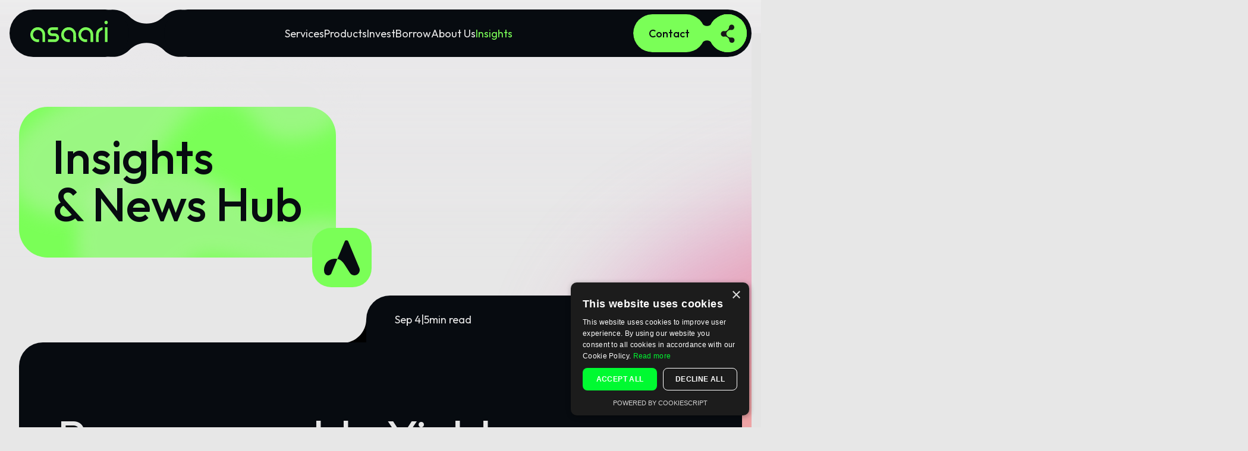

--- FILE ---
content_type: text/html
request_url: https://www.asaari.io/insights
body_size: 5439
content:
<!DOCTYPE html><!-- Last Published: Tue Nov 04 2025 15:34:38 GMT+0000 (Coordinated Universal Time) --><html data-wf-domain="www.asaari.io" data-wf-page="663cc6b981e30522b7cef155" data-wf-site="65f95ab834b65ed9107db3cd" lang="en"><head><meta charset="utf-8"/><title>Digital Asset Insights</title><meta content="Our hub for the latest news." name="description"/><meta content="Digital Asset Insights" property="og:title"/><meta content="Our hub for the latest news." property="og:description"/><meta content="https://cdn.prod.website-files.com/65f95ab834b65ed9107db3cd/665dd8dcd756b137ede1cfb6_photo_2024-06-03_16-52-48.jpg" property="og:image"/><meta content="Digital Asset Insights" property="twitter:title"/><meta content="Our hub for the latest news." property="twitter:description"/><meta content="https://cdn.prod.website-files.com/65f95ab834b65ed9107db3cd/665dd8dcd756b137ede1cfb6_photo_2024-06-03_16-52-48.jpg" property="twitter:image"/><meta property="og:type" content="website"/><meta content="summary_large_image" name="twitter:card"/><meta content="width=device-width, initial-scale=1" name="viewport"/><link href="https://cdn.prod.website-files.com/65f95ab834b65ed9107db3cd/css/asaari.webflow.shared.0ca01ffa7.css" rel="stylesheet" type="text/css"/><style>@media (min-width:992px) {html.w-mod-js:not(.w-mod-ix) [data-w-id="15686dc6-4075-5991-6a97-3c8efa560f8b"] {-webkit-transform:translate3d(0, 0, 0) scale3d(1.05, 1.05, 1) rotateX(0) rotateY(0) rotateZ(0) skew(0, 0);-moz-transform:translate3d(0, 0, 0) scale3d(1.05, 1.05, 1) rotateX(0) rotateY(0) rotateZ(0) skew(0, 0);-ms-transform:translate3d(0, 0, 0) scale3d(1.05, 1.05, 1) rotateX(0) rotateY(0) rotateZ(0) skew(0, 0);transform:translate3d(0, 0, 0) scale3d(1.05, 1.05, 1) rotateX(0) rotateY(0) rotateZ(0) skew(0, 0);}}</style><link href="https://fonts.googleapis.com" rel="preconnect"/><link href="https://fonts.gstatic.com" rel="preconnect" crossorigin="anonymous"/><script src="https://ajax.googleapis.com/ajax/libs/webfont/1.6.26/webfont.js" type="text/javascript"></script><script type="text/javascript">WebFont.load({  google: {    families: ["Outfit:300,regular,500,600"]  }});</script><script type="text/javascript">!function(o,c){var n=c.documentElement,t=" w-mod-";n.className+=t+"js",("ontouchstart"in o||o.DocumentTouch&&c instanceof DocumentTouch)&&(n.className+=t+"touch")}(window,document);</script><link href="https://cdn.prod.website-files.com/65f95ab834b65ed9107db3cd/6601b8a602aa8b845b95a527_Favicon-32.png" rel="shortcut icon" type="image/x-icon"/><link href="https://cdn.prod.website-files.com/65f95ab834b65ed9107db3cd/6601b8a802aa8b845b95a65d_Favicon-256.png" rel="apple-touch-icon"/><link href="https://asaari.io/insights" rel="canonical"/><script async="" src="https://www.googletagmanager.com/gtag/js?id=G-TSE27NMWW4"></script><script type="text/javascript">window.dataLayer = window.dataLayer || [];function gtag(){dataLayer.push(arguments);}gtag('set', 'developer_id.dZGVlNj', true);gtag('js', new Date());gtag('config', 'G-TSE27NMWW4');</script><script src="https://www.google.com/recaptcha/api.js" type="text/javascript"></script>

<script type="text/javascript" charset="UTF-8" src="//cdn.cookie-script.com/s/342786195a98471c1c4c6aa83431d594.js" async></script>


<!-- Mixpanel -->

<script src="https://mpeztrack.com/v1.0.0/eztrack.min.js" type="text/javascript"></script>
<script>
mpEZTrack.init("5c9653f832c2e9953891b21cb16b5af5"); //change me 🤗
</script>
</head><body><div class="box-wrap"><div class="nav-group"><div class="navbar"><a href="/" class="navlogo-full-wrap w-inline-block"><div class="navlogo-full-mask"><img src="https://cdn.prod.website-files.com/65f95ab834b65ed9107db3cd/66461857298b916e214504a9_Asaari-logo-green.svg" loading="eager" alt="Logo Asaari" class="navlogo-full"/></div><img src="https://cdn.prod.website-files.com/65f95ab834b65ed9107db3cd/6601b1846a4d32ec8602535e_asaari-logomark-green.svg" loading="eager" alt="Asaari logo mark green" class="navlogo-mark"/></a><img src="https://cdn.prod.website-files.com/65f95ab834b65ed9107db3cd/663b5857daab4d22293b72bf_nav-connection-shape.svg" loading="lazy" width="219" alt="" class="navbar-connector"/><div class="navbar-menu"><div class="navbar-menu-inner"><a href="/services" class="navbar-link-item w-inline-block"><div class="navbar-link-text">Services</div></a><a href="/products" class="navbar-link-item w-inline-block"><div class="navbar-link-text">Products</div></a><a href="/invest" class="navbar-link-item w-inline-block"><div class="navbar-link-text">Invest</div></a><a href="/borrow" class="navbar-link-item w-inline-block"><div class="navbar-link-text">Borrow</div></a><a href="/about-us" class="navbar-link-item w-inline-block"><div class="navbar-link-text">About Us</div></a><a href="/insights" aria-current="page" class="navbar-link-item w-inline-block w--current"><div class="navbar-link-text">Insights</div></a></div><a href="/contact" class="btn-wrap greentowhite nav-btn w-inline-block"><div class="btn-inner navbnt"><div class="btn-main greentowhite nav-ani"><div data-w-id="bfc164ca-3c26-14ba-d6b1-6177cde85240" class="navbtn-wrap"><div class="navbtn"><img src="https://cdn.prod.website-files.com/65f95ab834b65ed9107db3cd/663b613da36c9ea6d1c76c0b_btn-icon.svg" loading="lazy" alt="" class="navbtn-icon"/></div></div><div class="btn-text">Contact</div></div><div class="btn-connection-wrap green nav-ani"><div class="btn-connection w-embed"><svg width="100%" height="100%" viewBox="0 0 53 70" fill="none" xmlns="http://www.w3.org/2000/svg">
<path d="M0 0C4.33379 0 7.41893 3.74593 10.7744 7.8201C14.7744 12.6768 19.1585 18 26.5 18C33.8415 18 38.2256 12.6768 42.2256 7.8201C45.5811 3.74593 48.6662 0 53 0L53 70C48.6662 70 45.5811 66.2541 42.2256 62.1799C38.2256 57.3232 33.8415 52 26.5 52C19.1585 52 14.7744 57.3232 10.7744 62.1799C7.41893 66.2541 4.33379 70 7.6294e-06 70L0 0Z" fill="currentcolor"/>
</svg></div></div><div class="btn-icon-wrap green"><img src="https://cdn.prod.website-files.com/65f95ab834b65ed9107db3cd/663b613da36c9ea6d1c76c0b_btn-icon.svg" loading="lazy" alt="" class="btn-icon invert nav-ani"/></div></div></a></div><div class="nav-mobile"><div class="navbody"><div data-w-id="bfc164ca-3c26-14ba-d6b1-6177cde85246" class="nav-close"><img src="https://cdn.prod.website-files.com/65f95ab834b65ed9107db3cd/65f97edc2e946642940a0639_icon-x-close-black.svg" loading="lazy" alt="Icon Close X" class="navclose-icon"/></div><a data-w-id="c81135b2-e306-3de0-cea8-a4d8f2746292" href="/" class="nav-menu-logo-link w-inline-block"><img src="https://cdn.prod.website-files.com/65f95ab834b65ed9107db3cd/65f97ffa9e18b97bec121d48_logomark-black.svg" loading="lazy" alt="Logomark Asaari" class="nav-menu-logo"/></a><a href="/services" class="nav-item-link w-inline-block"><div class="nav-item-text">Services</div></a><a href="/products" class="nav-item-link w-inline-block"><div class="nav-item-text">Products</div></a><a href="/invest" class="nav-item-link w-inline-block"><div class="nav-item-text">Invest</div></a><a href="/borrow" class="nav-item-link w-inline-block"><div class="nav-item-text">Borrow</div></a><a href="/about-us" class="nav-item-link w-inline-block"><div class="nav-item-text">About Us</div></a><a href="/insights" aria-current="page" class="nav-item-link w-inline-block w--current"><div class="nav-item-text">Insights</div></a><a href="/contact" class="nav-item-link w-inline-block"><div class="nav-item-text">Contact</div></a></div><div data-w-id="3381c287-9947-e365-7067-fd4935256394" class="navbtn-wrap"><img src="https://cdn.prod.website-files.com/65f95ab834b65ed9107db3cd/663b613da36c9ea6d1c76c0b_btn-icon.svg" loading="lazy" alt="" class="navbtn-icon"/></div></div></div><div data-w-id="50ab8146-de5b-2d73-65a6-48e823c948ec" class="topmarker"></div></div><section class="section hero blog"><div class="container blog"><div class="hero-layout blog"><div class="hero-titleblock-wrap v2 blog"><div class="hero-titleblock-logomark-wrap"><img src="https://cdn.prod.website-files.com/65f95ab834b65ed9107db3cd/65f97ffa9e18b97bec121d48_logomark-black.svg" loading="lazy" alt="Logomark Asaari" class="hero-titleblock-logomark"/></div><img src="https://cdn.prod.website-files.com/65f95ab834b65ed9107db3cd/65fa30b7a4cdab74a966b893_blob-titleblock-2.svg" loading="lazy" alt="" class="blob-titleblock-2"/><img src="https://cdn.prod.website-files.com/65f95ab834b65ed9107db3cd/65fa30b733932572ccf1da07_blob-titleblock-1.svg" loading="lazy" alt="" class="blob-titleblock-1"/><div class="hero-titleblock blog"><h1 class="h1-hero blog">Insights <br/>&amp; News Hub</h1></div></div></div></div><img src="https://cdn.prod.website-files.com/65f95ab834b65ed9107db3cd/663b11b299ed0b75ff196b90_blob-orange-pink.svg" loading="eager" alt="" class="pagehero-blob-products"/></section><section class="section lesspadding"><div class="container insights"><div class="insights-featured-wrap w-dyn-list"><div role="list" class="insights-list featured w-dyn-items"><div role="listitem" class="w-dyn-item"><a data-w-id="4aa73f25-1422-28fd-d684-602f4e45153a" href="/insights/programmable-yield-streams-powered-by-stablecoins" class="insight-featured w-inline-block"><div class="insight-featured-top"><div class="insight-featured-topleft"><img src="https://cdn.prod.website-files.com/65f95ab834b65ed9107db3cd/663a1d327f882d10a5a8c354_corner-black.svg" loading="lazy" alt="" class="corner-40 featured-topleft"/></div><div class="insight-featured-topright"><div class="insight-detail-text">Sep 4</div><div class="insight-detail-text">|</div><div class="insight-read"><div class="insight-detail-text">5</div><div class="insight-detail-text">min read</div></div></div></div><div class="insight-featured-bottom"><div class="insight-card-text featured"><h3 class="insight-featured-heading">Programmable Yield Streams. Powered by Stablecoins</h3></div><div class="insight-featured-details"><p class="insight-card-p featured">Discover how Asaari’s Programmable Yield Streams are reshaping institutional finance by bringing structure, transparency, and efficiency to capital formation.</p><div class="btn-card white"><div class="btn-inner on-card"><div class="btn-main white"><div class="btn-text">Read now</div></div><div class="btn-connection-wrap white"><div class="btn-connection w-embed"><svg width="100%" height="100%" viewBox="0 0 53 70" fill="none" xmlns="http://www.w3.org/2000/svg">
<path d="M0 0C4.33379 0 7.41893 3.74593 10.7744 7.8201C14.7744 12.6768 19.1585 18 26.5 18C33.8415 18 38.2256 12.6768 42.2256 7.8201C45.5811 3.74593 48.6662 0 53 0L53 70C48.6662 70 45.5811 66.2541 42.2256 62.1799C38.2256 57.3232 33.8415 52 26.5 52C19.1585 52 14.7744 57.3232 10.7744 62.1799C7.41893 66.2541 4.33379 70 7.6294e-06 70L0 0Z" fill="currentcolor"/>
</svg></div></div><div class="btn-icon-wrap white"><img loading="lazy" src="https://cdn.prod.website-files.com/65f95ab834b65ed9107db3cd/663b613da36c9ea6d1c76c0b_btn-icon.svg" alt="" class="btn-icon invert"/></div></div></div></div></div></a></div></div></div><div class="insights-wrap w-dyn-list"><div role="list" class="insights-list w-dyn-items"><div role="listitem" class="w-dyn-item"><a data-w-id="02e6857c-c071-4f47-b3ce-2ed7cd6fc44b" href="/insights/navigating-the-future-of-finance-for-institutional-investors" class="insight-card w-inline-block"><div class="insight-card-top"><img src="https://cdn.prod.website-files.com/65f95ab834b65ed9107db3cd/663b8aab059204fb9d27bec4_blog-comingsoon-placeholder.jpg" loading="lazy" data-w-id="15686dc6-4075-5991-6a97-3c8efa560f8b" alt="Navigating the Future of Finance for Institutional Investors" class="insight-card-image w-dyn-bind-empty"/></div><div class="insight-card-bottom"><div class="insight-card-text"><h3 class="insight-card-heading">Navigating the Future of Finance for Institutional Investors</h3><p class="insight-card-p">Explore how institutional investors can seize new opportunities in a rapidly evolving financial landscape, leveraging higher yields, improved liquidity and smarter diversification strategies. Discover the future of finance and how to stay ahead in this new era of investment.</p></div><div class="insight-card-details"><div class="insight-detail-text">Oct 1</div><div class="btn-card white"><div class="btn-inner on-card"><div class="btn-main white"><div class="btn-text">Read now</div></div><div class="btn-connection-wrap white"><div class="btn-connection w-embed"><svg width="100%" height="100%" viewBox="0 0 53 70" fill="none" xmlns="http://www.w3.org/2000/svg">
<path d="M0 0C4.33379 0 7.41893 3.74593 10.7744 7.8201C14.7744 12.6768 19.1585 18 26.5 18C33.8415 18 38.2256 12.6768 42.2256 7.8201C45.5811 3.74593 48.6662 0 53 0L53 70C48.6662 70 45.5811 66.2541 42.2256 62.1799C38.2256 57.3232 33.8415 52 26.5 52C19.1585 52 14.7744 57.3232 10.7744 62.1799C7.41893 66.2541 4.33379 70 7.6294e-06 70L0 0Z" fill="currentcolor"/>
</svg></div></div><div class="btn-icon-wrap white"><img loading="lazy" src="https://cdn.prod.website-files.com/65f95ab834b65ed9107db3cd/663b613da36c9ea6d1c76c0b_btn-icon.svg" alt="" class="btn-icon invert"/></div></div></div></div></div></a></div><div role="listitem" class="w-dyn-item"><a data-w-id="02e6857c-c071-4f47-b3ce-2ed7cd6fc44b" href="/insights/digital-asset-yield-opportunities" class="insight-card w-inline-block"><div class="insight-card-top"><img src="https://cdn.prod.website-files.com/65f95ab834b65ed9107db3cd/663b8aab059204fb9d27bec4_blog-comingsoon-placeholder.jpg" loading="lazy" data-w-id="15686dc6-4075-5991-6a97-3c8efa560f8b" alt="Digital Asset Yield Opportunities" class="insight-card-image w-dyn-bind-empty"/></div><div class="insight-card-bottom"><div class="insight-card-text"><h3 class="insight-card-heading">Digital Asset Yield Opportunities</h3><p class="insight-card-p">The Treasury and Bond markets have long been the go-to instruments for yield generation in traditional finance. However, the financial landscape is evolving, with digital assets emerging as a compelling alternative, offering new opportunities for growth and diversification.</p></div><div class="insight-card-details"><div class="insight-detail-text">Aug 15</div><div class="btn-card white"><div class="btn-inner on-card"><div class="btn-main white"><div class="btn-text">Read now</div></div><div class="btn-connection-wrap white"><div class="btn-connection w-embed"><svg width="100%" height="100%" viewBox="0 0 53 70" fill="none" xmlns="http://www.w3.org/2000/svg">
<path d="M0 0C4.33379 0 7.41893 3.74593 10.7744 7.8201C14.7744 12.6768 19.1585 18 26.5 18C33.8415 18 38.2256 12.6768 42.2256 7.8201C45.5811 3.74593 48.6662 0 53 0L53 70C48.6662 70 45.5811 66.2541 42.2256 62.1799C38.2256 57.3232 33.8415 52 26.5 52C19.1585 52 14.7744 57.3232 10.7744 62.1799C7.41893 66.2541 4.33379 70 7.6294e-06 70L0 0Z" fill="currentcolor"/>
</svg></div></div><div class="btn-icon-wrap white"><img loading="lazy" src="https://cdn.prod.website-files.com/65f95ab834b65ed9107db3cd/663b613da36c9ea6d1c76c0b_btn-icon.svg" alt="" class="btn-icon invert"/></div></div></div></div></div></a></div><div role="listitem" class="w-dyn-item"><a data-w-id="02e6857c-c071-4f47-b3ce-2ed7cd6fc44b" href="/insights/why-asaari-why-now" class="insight-card w-inline-block"><div class="insight-card-top"><img src="https://cdn.prod.website-files.com/65f95ab834b65ed9107db3cd/663b8aab059204fb9d27bec4_blog-comingsoon-placeholder.jpg" loading="lazy" data-w-id="15686dc6-4075-5991-6a97-3c8efa560f8b" alt="Why Asaari? Why Now?" class="insight-card-image w-dyn-bind-empty"/></div><div class="insight-card-bottom"><div class="insight-card-text"><h3 class="insight-card-heading">Why Asaari? Why Now?</h3><p class="insight-card-p">At Asaari, we believe our current monetary system is transforming. It&#x27;s time to rethink how we manage our wealth.</p></div><div class="insight-card-details"><div class="insight-detail-text">Aug 14</div><div class="btn-card white"><div class="btn-inner on-card"><div class="btn-main white"><div class="btn-text">Read now</div></div><div class="btn-connection-wrap white"><div class="btn-connection w-embed"><svg width="100%" height="100%" viewBox="0 0 53 70" fill="none" xmlns="http://www.w3.org/2000/svg">
<path d="M0 0C4.33379 0 7.41893 3.74593 10.7744 7.8201C14.7744 12.6768 19.1585 18 26.5 18C33.8415 18 38.2256 12.6768 42.2256 7.8201C45.5811 3.74593 48.6662 0 53 0L53 70C48.6662 70 45.5811 66.2541 42.2256 62.1799C38.2256 57.3232 33.8415 52 26.5 52C19.1585 52 14.7744 57.3232 10.7744 62.1799C7.41893 66.2541 4.33379 70 7.6294e-06 70L0 0Z" fill="currentcolor"/>
</svg></div></div><div class="btn-icon-wrap white"><img loading="lazy" src="https://cdn.prod.website-files.com/65f95ab834b65ed9107db3cd/663b613da36c9ea6d1c76c0b_btn-icon.svg" alt="" class="btn-icon invert"/></div></div></div></div></div></a></div></div></div></div></section><section id="footer" class="section footer"><div class="container"><div data-w-id="41e83323-ff4e-c549-ab55-1565f7f63f03" class="footer-layout"><img src="https://cdn.prod.website-files.com/65f95ab834b65ed9107db3cd/65f97ffa6d0dc6ebd45b8941_logo-mark-white.svg" loading="lazy" alt="Logomark Asaari" class="logo-footer"/><div class="footer-right"><div class="footer-column _1"><a href="/" class="footer-link w-inline-block"><div>Home</div></a><a href="/services" class="footer-link w-inline-block"><div>Services</div></a><a href="/products" class="footer-link w-inline-block"><div>Products</div></a><a href="/invest" class="footer-link w-inline-block"><div>Invest</div></a><a href="/borrow" class="footer-link w-inline-block"><div>Borrow</div></a><a href="/about-us" class="footer-link w-inline-block"><div>About Us</div></a><a href="/insights" aria-current="page" class="footer-link w-inline-block w--current"><div>Insights</div></a></div><div class="footer-column _2"><a href="/terms-and-conditions" target="_blank" class="footer-link w-inline-block"><div>Terms &amp; Conditions</div></a><a href="/privacy-policy" target="_blank" class="footer-link w-inline-block"><div>Privacy Policy</div></a></div><div class="footer-column _3"><div class="footer-socials"><a href="https://twitter.com/Asaari_io" target="_blank" class="w-inline-block"><div title="icon X Twitter" class="svg-whitetogreen w-embed"><svg width="29" height="30" viewBox="0 0 29 30" fill="none" xmlns="http://www.w3.org/2000/svg">
<path d="M26.9169 26.9398L17.1999 12.6687L27.9716 0H25.5075L23.3981 2.46891L16.1013 11.0547L9.15058 0.846037L8.5745 0H0.0333717L2.11638 3.06018L11.3583 16.6353L0 30H2.46416L12.4569 18.2475L19.8828 29.1548L20.4588 30H29L26.917 26.9398L26.9169 26.9398ZM21.474 28.0469L13.7592 16.7152L12.6606 15.1021L3.70853 1.95313H7.55934L14.799 12.587L15.8976 14.2001L25.3248 28.0469H21.474L21.474 28.0469Z" fill="currentcolor"/>
</svg></div></a><a href="https://www.linkedin.com/company/asaari/about/" target="_blank" class="w-inline-block"><div title="icon LinkedIn" class="svg-whitetogreen w-embed"><svg width="30" height="31" viewBox="0 0 30 31" fill="currentcolor" xmlns="http://www.w3.org/2000/svg">
<path d="M30 30.5993V19.6118C30 14.2118 28.8375 10.0868 22.5375 10.0868C19.5 10.0868 17.475 11.7368 16.65 13.3118H16.575V10.5743H10.6125V30.5993H16.8375V20.6618C16.8375 18.0368 17.325 15.5243 20.55 15.5243C23.7375 15.5243 23.775 18.4868 23.775 20.8118V30.5618H30V30.5993Z" fill="currentcolor"/>
<path d="M0.487491 10.5747H6.71249V30.5997H0.487491V10.5747Z" fill="currentcolor"/>
<path d="M3.6 0.599609C1.6125 0.599609 0 2.21211 0 4.19961C0 6.18711 1.6125 7.83711 3.6 7.83711C5.5875 7.83711 7.2 6.18711 7.2 4.19961C7.2 2.21211 5.5875 0.599609 3.6 0.599609Z" fill="currentcolor"/>
</svg></div></a></div></div><div class="footer-button"><a href="/contact" class="btn-wrap greentowhite w-inline-block"><div class="btn-inner"><div class="btn-main greentowhite"><div class="btn-text">Contact Us</div></div><div class="btn-connection-wrap green"><div class="btn-connection w-embed"><svg width="100%" height="100%" viewBox="0 0 53 70" fill="none" xmlns="http://www.w3.org/2000/svg">
<path d="M0 0C4.33379 0 7.41893 3.74593 10.7744 7.8201C14.7744 12.6768 19.1585 18 26.5 18C33.8415 18 38.2256 12.6768 42.2256 7.8201C45.5811 3.74593 48.6662 0 53 0L53 70C48.6662 70 45.5811 66.2541 42.2256 62.1799C38.2256 57.3232 33.8415 52 26.5 52C19.1585 52 14.7744 57.3232 10.7744 62.1799C7.41893 66.2541 4.33379 70 7.6294e-06 70L0 0Z" fill="currentcolor"/>
</svg></div></div><div class="btn-icon-wrap green"><img src="https://cdn.prod.website-files.com/65f95ab834b65ed9107db3cd/663b613da36c9ea6d1c76c0b_btn-icon.svg" loading="lazy" alt="" class="btn-icon invert"/></div></div></a></div></div></div><div class="footer-copyright"><div>Copyright 2025 Asaari Inc.</div></div></div></section><img src="https://cdn.prod.website-files.com/65f95ab834b65ed9107db3cd/65f99246cc52b8e0411b1dff_deco-blob-large-2.svg" loading="lazy" alt="" class="blob-bottom cdp"/></div><script src="https://d3e54v103j8qbb.cloudfront.net/js/jquery-3.5.1.min.dc5e7f18c8.js?site=65f95ab834b65ed9107db3cd" type="text/javascript" integrity="sha256-9/aliU8dGd2tb6OSsuzixeV4y/faTqgFtohetphbbj0=" crossorigin="anonymous"></script><script src="https://cdn.prod.website-files.com/65f95ab834b65ed9107db3cd/js/webflow.schunk.650ced82f13fa5b0.js" type="text/javascript"></script><script src="https://cdn.prod.website-files.com/65f95ab834b65ed9107db3cd/js/webflow.schunk.eabd4c52bdbf359f.js" type="text/javascript"></script><script src="https://cdn.prod.website-files.com/65f95ab834b65ed9107db3cd/js/webflow.c859396c.ce27e894bf6d0440.js" type="text/javascript"></script>
<script>
//PLAYS VIDEO IN LOW POWER MODE
$('video').addClass('inlinevideo').delay( 500 );
  
$('body').on('click touchstart', function ()  {var videoElement = document.getElementsByClassName('inlinevideo');if (videoElement.playing) {} else {$('.inlinevideo').trigger('play');}});

$(document).ready(function ()  {var videoElement = document.getElementsByClassName('inlinevideo');if (videoElement.playing) {} else {$('.inlinevideo').trigger('play');}});
</script>

<style>
video::-webkit-media-controls-start-playback-button {
  display: none!important;
  -webkit-appearance: none;
}

video::-webkit-media-controls-panel {
  display: none!important;
  -webkit-appearance: none;
}

video::-webkit-media-controls-play-button {
  display: none!important;
  -webkit-appearance: none;
}

video::-webkit-media-controls-start-playback-button {
  display: none !important;
}
</style>

<!-- Mixpanel -->

<script src="https://mpeztrack.com/v1.0.0/eztrack.min.js" type="text/javascript"></script>
<script>
mpEZTrack.init("5c9653f832c2e9953891b21cb16b5af5"); //change me 🤗
</script>
</body></html>

--- FILE ---
content_type: text/css
request_url: https://cdn.prod.website-files.com/65f95ab834b65ed9107db3cd/css/asaari.webflow.shared.0ca01ffa7.css
body_size: 26256
content:
html {
  -webkit-text-size-adjust: 100%;
  -ms-text-size-adjust: 100%;
  font-family: sans-serif;
}

body {
  margin: 0;
}

article, aside, details, figcaption, figure, footer, header, hgroup, main, menu, nav, section, summary {
  display: block;
}

audio, canvas, progress, video {
  vertical-align: baseline;
  display: inline-block;
}

audio:not([controls]) {
  height: 0;
  display: none;
}

[hidden], template {
  display: none;
}

a {
  background-color: #0000;
}

a:active, a:hover {
  outline: 0;
}

abbr[title] {
  border-bottom: 1px dotted;
}

b, strong {
  font-weight: bold;
}

dfn {
  font-style: italic;
}

h1 {
  margin: .67em 0;
  font-size: 2em;
}

mark {
  color: #000;
  background: #ff0;
}

small {
  font-size: 80%;
}

sub, sup {
  vertical-align: baseline;
  font-size: 75%;
  line-height: 0;
  position: relative;
}

sup {
  top: -.5em;
}

sub {
  bottom: -.25em;
}

img {
  border: 0;
}

svg:not(:root) {
  overflow: hidden;
}

hr {
  box-sizing: content-box;
  height: 0;
}

pre {
  overflow: auto;
}

code, kbd, pre, samp {
  font-family: monospace;
  font-size: 1em;
}

button, input, optgroup, select, textarea {
  color: inherit;
  font: inherit;
  margin: 0;
}

button {
  overflow: visible;
}

button, select {
  text-transform: none;
}

button, html input[type="button"], input[type="reset"] {
  -webkit-appearance: button;
  cursor: pointer;
}

button[disabled], html input[disabled] {
  cursor: default;
}

button::-moz-focus-inner, input::-moz-focus-inner {
  border: 0;
  padding: 0;
}

input {
  line-height: normal;
}

input[type="checkbox"], input[type="radio"] {
  box-sizing: border-box;
  padding: 0;
}

input[type="number"]::-webkit-inner-spin-button, input[type="number"]::-webkit-outer-spin-button {
  height: auto;
}

input[type="search"] {
  -webkit-appearance: none;
}

input[type="search"]::-webkit-search-cancel-button, input[type="search"]::-webkit-search-decoration {
  -webkit-appearance: none;
}

legend {
  border: 0;
  padding: 0;
}

textarea {
  overflow: auto;
}

optgroup {
  font-weight: bold;
}

table {
  border-collapse: collapse;
  border-spacing: 0;
}

td, th {
  padding: 0;
}

@font-face {
  font-family: webflow-icons;
  src: url("[data-uri]") format("truetype");
  font-weight: normal;
  font-style: normal;
}

[class^="w-icon-"], [class*=" w-icon-"] {
  speak: none;
  font-variant: normal;
  text-transform: none;
  -webkit-font-smoothing: antialiased;
  -moz-osx-font-smoothing: grayscale;
  font-style: normal;
  font-weight: normal;
  line-height: 1;
  font-family: webflow-icons !important;
}

.w-icon-slider-right:before {
  content: "";
}

.w-icon-slider-left:before {
  content: "";
}

.w-icon-nav-menu:before {
  content: "";
}

.w-icon-arrow-down:before, .w-icon-dropdown-toggle:before {
  content: "";
}

.w-icon-file-upload-remove:before {
  content: "";
}

.w-icon-file-upload-icon:before {
  content: "";
}

* {
  box-sizing: border-box;
}

html {
  height: 100%;
}

body {
  color: #333;
  background-color: #fff;
  min-height: 100%;
  margin: 0;
  font-family: Arial, sans-serif;
  font-size: 14px;
  line-height: 20px;
}

img {
  vertical-align: middle;
  max-width: 100%;
  display: inline-block;
}

html.w-mod-touch * {
  background-attachment: scroll !important;
}

.w-block {
  display: block;
}

.w-inline-block {
  max-width: 100%;
  display: inline-block;
}

.w-clearfix:before, .w-clearfix:after {
  content: " ";
  grid-area: 1 / 1 / 2 / 2;
  display: table;
}

.w-clearfix:after {
  clear: both;
}

.w-hidden {
  display: none;
}

.w-button {
  color: #fff;
  line-height: inherit;
  cursor: pointer;
  background-color: #3898ec;
  border: 0;
  border-radius: 0;
  padding: 9px 15px;
  text-decoration: none;
  display: inline-block;
}

input.w-button {
  -webkit-appearance: button;
}

html[data-w-dynpage] [data-w-cloak] {
  color: #0000 !important;
}

.w-code-block {
  margin: unset;
}

pre.w-code-block code {
  all: inherit;
}

.w-optimization {
  display: contents;
}

.w-webflow-badge, .w-webflow-badge > img {
  box-sizing: unset;
  width: unset;
  height: unset;
  max-height: unset;
  max-width: unset;
  min-height: unset;
  min-width: unset;
  margin: unset;
  padding: unset;
  float: unset;
  clear: unset;
  border: unset;
  border-radius: unset;
  background: unset;
  background-image: unset;
  background-position: unset;
  background-size: unset;
  background-repeat: unset;
  background-origin: unset;
  background-clip: unset;
  background-attachment: unset;
  background-color: unset;
  box-shadow: unset;
  transform: unset;
  direction: unset;
  font-family: unset;
  font-weight: unset;
  color: unset;
  font-size: unset;
  line-height: unset;
  font-style: unset;
  font-variant: unset;
  text-align: unset;
  letter-spacing: unset;
  -webkit-text-decoration: unset;
  text-decoration: unset;
  text-indent: unset;
  text-transform: unset;
  list-style-type: unset;
  text-shadow: unset;
  vertical-align: unset;
  cursor: unset;
  white-space: unset;
  word-break: unset;
  word-spacing: unset;
  word-wrap: unset;
  transition: unset;
}

.w-webflow-badge {
  white-space: nowrap;
  cursor: pointer;
  box-shadow: 0 0 0 1px #0000001a, 0 1px 3px #0000001a;
  visibility: visible !important;
  opacity: 1 !important;
  z-index: 2147483647 !important;
  color: #aaadb0 !important;
  overflow: unset !important;
  background-color: #fff !important;
  border-radius: 3px !important;
  width: auto !important;
  height: auto !important;
  margin: 0 !important;
  padding: 6px !important;
  font-size: 12px !important;
  line-height: 14px !important;
  text-decoration: none !important;
  display: inline-block !important;
  position: fixed !important;
  inset: auto 12px 12px auto !important;
  transform: none !important;
}

.w-webflow-badge > img {
  position: unset;
  visibility: unset !important;
  opacity: 1 !important;
  vertical-align: middle !important;
  display: inline-block !important;
}

h1, h2, h3, h4, h5, h6 {
  margin-bottom: 10px;
  font-weight: bold;
}

h1 {
  margin-top: 20px;
  font-size: 38px;
  line-height: 44px;
}

h2 {
  margin-top: 20px;
  font-size: 32px;
  line-height: 36px;
}

h3 {
  margin-top: 20px;
  font-size: 24px;
  line-height: 30px;
}

h4 {
  margin-top: 10px;
  font-size: 18px;
  line-height: 24px;
}

h5 {
  margin-top: 10px;
  font-size: 14px;
  line-height: 20px;
}

h6 {
  margin-top: 10px;
  font-size: 12px;
  line-height: 18px;
}

p {
  margin-top: 0;
  margin-bottom: 10px;
}

blockquote {
  border-left: 5px solid #e2e2e2;
  margin: 0 0 10px;
  padding: 10px 20px;
  font-size: 18px;
  line-height: 22px;
}

figure {
  margin: 0 0 10px;
}

figcaption {
  text-align: center;
  margin-top: 5px;
}

ul, ol {
  margin-top: 0;
  margin-bottom: 10px;
  padding-left: 40px;
}

.w-list-unstyled {
  padding-left: 0;
  list-style: none;
}

.w-embed:before, .w-embed:after {
  content: " ";
  grid-area: 1 / 1 / 2 / 2;
  display: table;
}

.w-embed:after {
  clear: both;
}

.w-video {
  width: 100%;
  padding: 0;
  position: relative;
}

.w-video iframe, .w-video object, .w-video embed {
  border: none;
  width: 100%;
  height: 100%;
  position: absolute;
  top: 0;
  left: 0;
}

fieldset {
  border: 0;
  margin: 0;
  padding: 0;
}

button, [type="button"], [type="reset"] {
  cursor: pointer;
  -webkit-appearance: button;
  border: 0;
}

.w-form {
  margin: 0 0 15px;
}

.w-form-done {
  text-align: center;
  background-color: #ddd;
  padding: 20px;
  display: none;
}

.w-form-fail {
  background-color: #ffdede;
  margin-top: 10px;
  padding: 10px;
  display: none;
}

label {
  margin-bottom: 5px;
  font-weight: bold;
  display: block;
}

.w-input, .w-select {
  color: #333;
  vertical-align: middle;
  background-color: #fff;
  border: 1px solid #ccc;
  width: 100%;
  height: 38px;
  margin-bottom: 10px;
  padding: 8px 12px;
  font-size: 14px;
  line-height: 1.42857;
  display: block;
}

.w-input::placeholder, .w-select::placeholder {
  color: #999;
}

.w-input:focus, .w-select:focus {
  border-color: #3898ec;
  outline: 0;
}

.w-input[disabled], .w-select[disabled], .w-input[readonly], .w-select[readonly], fieldset[disabled] .w-input, fieldset[disabled] .w-select {
  cursor: not-allowed;
}

.w-input[disabled]:not(.w-input-disabled), .w-select[disabled]:not(.w-input-disabled), .w-input[readonly], .w-select[readonly], fieldset[disabled]:not(.w-input-disabled) .w-input, fieldset[disabled]:not(.w-input-disabled) .w-select {
  background-color: #eee;
}

textarea.w-input, textarea.w-select {
  height: auto;
}

.w-select {
  background-color: #f3f3f3;
}

.w-select[multiple] {
  height: auto;
}

.w-form-label {
  cursor: pointer;
  margin-bottom: 0;
  font-weight: normal;
  display: inline-block;
}

.w-radio {
  margin-bottom: 5px;
  padding-left: 20px;
  display: block;
}

.w-radio:before, .w-radio:after {
  content: " ";
  grid-area: 1 / 1 / 2 / 2;
  display: table;
}

.w-radio:after {
  clear: both;
}

.w-radio-input {
  float: left;
  margin: 3px 0 0 -20px;
  line-height: normal;
}

.w-file-upload {
  margin-bottom: 10px;
  display: block;
}

.w-file-upload-input {
  opacity: 0;
  z-index: -100;
  width: .1px;
  height: .1px;
  position: absolute;
  overflow: hidden;
}

.w-file-upload-default, .w-file-upload-uploading, .w-file-upload-success {
  color: #333;
  display: inline-block;
}

.w-file-upload-error {
  margin-top: 10px;
  display: block;
}

.w-file-upload-default.w-hidden, .w-file-upload-uploading.w-hidden, .w-file-upload-error.w-hidden, .w-file-upload-success.w-hidden {
  display: none;
}

.w-file-upload-uploading-btn {
  cursor: pointer;
  background-color: #fafafa;
  border: 1px solid #ccc;
  margin: 0;
  padding: 8px 12px;
  font-size: 14px;
  font-weight: normal;
  display: flex;
}

.w-file-upload-file {
  background-color: #fafafa;
  border: 1px solid #ccc;
  flex-grow: 1;
  justify-content: space-between;
  margin: 0;
  padding: 8px 9px 8px 11px;
  display: flex;
}

.w-file-upload-file-name {
  font-size: 14px;
  font-weight: normal;
  display: block;
}

.w-file-remove-link {
  cursor: pointer;
  width: auto;
  height: auto;
  margin-top: 3px;
  margin-left: 10px;
  padding: 3px;
  display: block;
}

.w-icon-file-upload-remove {
  margin: auto;
  font-size: 10px;
}

.w-file-upload-error-msg {
  color: #ea384c;
  padding: 2px 0;
  display: inline-block;
}

.w-file-upload-info {
  padding: 0 12px;
  line-height: 38px;
  display: inline-block;
}

.w-file-upload-label {
  cursor: pointer;
  background-color: #fafafa;
  border: 1px solid #ccc;
  margin: 0;
  padding: 8px 12px;
  font-size: 14px;
  font-weight: normal;
  display: inline-block;
}

.w-icon-file-upload-icon, .w-icon-file-upload-uploading {
  width: 20px;
  margin-right: 8px;
  display: inline-block;
}

.w-icon-file-upload-uploading {
  height: 20px;
}

.w-container {
  max-width: 940px;
  margin-left: auto;
  margin-right: auto;
}

.w-container:before, .w-container:after {
  content: " ";
  grid-area: 1 / 1 / 2 / 2;
  display: table;
}

.w-container:after {
  clear: both;
}

.w-container .w-row {
  margin-left: -10px;
  margin-right: -10px;
}

.w-row:before, .w-row:after {
  content: " ";
  grid-area: 1 / 1 / 2 / 2;
  display: table;
}

.w-row:after {
  clear: both;
}

.w-row .w-row {
  margin-left: 0;
  margin-right: 0;
}

.w-col {
  float: left;
  width: 100%;
  min-height: 1px;
  padding-left: 10px;
  padding-right: 10px;
  position: relative;
}

.w-col .w-col {
  padding-left: 0;
  padding-right: 0;
}

.w-col-1 {
  width: 8.33333%;
}

.w-col-2 {
  width: 16.6667%;
}

.w-col-3 {
  width: 25%;
}

.w-col-4 {
  width: 33.3333%;
}

.w-col-5 {
  width: 41.6667%;
}

.w-col-6 {
  width: 50%;
}

.w-col-7 {
  width: 58.3333%;
}

.w-col-8 {
  width: 66.6667%;
}

.w-col-9 {
  width: 75%;
}

.w-col-10 {
  width: 83.3333%;
}

.w-col-11 {
  width: 91.6667%;
}

.w-col-12 {
  width: 100%;
}

.w-hidden-main {
  display: none !important;
}

@media screen and (max-width: 991px) {
  .w-container {
    max-width: 728px;
  }

  .w-hidden-main {
    display: inherit !important;
  }

  .w-hidden-medium {
    display: none !important;
  }

  .w-col-medium-1 {
    width: 8.33333%;
  }

  .w-col-medium-2 {
    width: 16.6667%;
  }

  .w-col-medium-3 {
    width: 25%;
  }

  .w-col-medium-4 {
    width: 33.3333%;
  }

  .w-col-medium-5 {
    width: 41.6667%;
  }

  .w-col-medium-6 {
    width: 50%;
  }

  .w-col-medium-7 {
    width: 58.3333%;
  }

  .w-col-medium-8 {
    width: 66.6667%;
  }

  .w-col-medium-9 {
    width: 75%;
  }

  .w-col-medium-10 {
    width: 83.3333%;
  }

  .w-col-medium-11 {
    width: 91.6667%;
  }

  .w-col-medium-12 {
    width: 100%;
  }

  .w-col-stack {
    width: 100%;
    left: auto;
    right: auto;
  }
}

@media screen and (max-width: 767px) {
  .w-hidden-main, .w-hidden-medium {
    display: inherit !important;
  }

  .w-hidden-small {
    display: none !important;
  }

  .w-row, .w-container .w-row {
    margin-left: 0;
    margin-right: 0;
  }

  .w-col {
    width: 100%;
    left: auto;
    right: auto;
  }

  .w-col-small-1 {
    width: 8.33333%;
  }

  .w-col-small-2 {
    width: 16.6667%;
  }

  .w-col-small-3 {
    width: 25%;
  }

  .w-col-small-4 {
    width: 33.3333%;
  }

  .w-col-small-5 {
    width: 41.6667%;
  }

  .w-col-small-6 {
    width: 50%;
  }

  .w-col-small-7 {
    width: 58.3333%;
  }

  .w-col-small-8 {
    width: 66.6667%;
  }

  .w-col-small-9 {
    width: 75%;
  }

  .w-col-small-10 {
    width: 83.3333%;
  }

  .w-col-small-11 {
    width: 91.6667%;
  }

  .w-col-small-12 {
    width: 100%;
  }
}

@media screen and (max-width: 479px) {
  .w-container {
    max-width: none;
  }

  .w-hidden-main, .w-hidden-medium, .w-hidden-small {
    display: inherit !important;
  }

  .w-hidden-tiny {
    display: none !important;
  }

  .w-col {
    width: 100%;
  }

  .w-col-tiny-1 {
    width: 8.33333%;
  }

  .w-col-tiny-2 {
    width: 16.6667%;
  }

  .w-col-tiny-3 {
    width: 25%;
  }

  .w-col-tiny-4 {
    width: 33.3333%;
  }

  .w-col-tiny-5 {
    width: 41.6667%;
  }

  .w-col-tiny-6 {
    width: 50%;
  }

  .w-col-tiny-7 {
    width: 58.3333%;
  }

  .w-col-tiny-8 {
    width: 66.6667%;
  }

  .w-col-tiny-9 {
    width: 75%;
  }

  .w-col-tiny-10 {
    width: 83.3333%;
  }

  .w-col-tiny-11 {
    width: 91.6667%;
  }

  .w-col-tiny-12 {
    width: 100%;
  }
}

.w-widget {
  position: relative;
}

.w-widget-map {
  width: 100%;
  height: 400px;
}

.w-widget-map label {
  width: auto;
  display: inline;
}

.w-widget-map img {
  max-width: inherit;
}

.w-widget-map .gm-style-iw {
  text-align: center;
}

.w-widget-map .gm-style-iw > button {
  display: none !important;
}

.w-widget-twitter {
  overflow: hidden;
}

.w-widget-twitter-count-shim {
  vertical-align: top;
  text-align: center;
  background: #fff;
  border: 1px solid #758696;
  border-radius: 3px;
  width: 28px;
  height: 20px;
  display: inline-block;
  position: relative;
}

.w-widget-twitter-count-shim * {
  pointer-events: none;
  -webkit-user-select: none;
  user-select: none;
}

.w-widget-twitter-count-shim .w-widget-twitter-count-inner {
  text-align: center;
  color: #999;
  font-family: serif;
  font-size: 15px;
  line-height: 12px;
  position: relative;
}

.w-widget-twitter-count-shim .w-widget-twitter-count-clear {
  display: block;
  position: relative;
}

.w-widget-twitter-count-shim.w--large {
  width: 36px;
  height: 28px;
}

.w-widget-twitter-count-shim.w--large .w-widget-twitter-count-inner {
  font-size: 18px;
  line-height: 18px;
}

.w-widget-twitter-count-shim:not(.w--vertical) {
  margin-left: 5px;
  margin-right: 8px;
}

.w-widget-twitter-count-shim:not(.w--vertical).w--large {
  margin-left: 6px;
}

.w-widget-twitter-count-shim:not(.w--vertical):before, .w-widget-twitter-count-shim:not(.w--vertical):after {
  content: " ";
  pointer-events: none;
  border: solid #0000;
  width: 0;
  height: 0;
  position: absolute;
  top: 50%;
  left: 0;
}

.w-widget-twitter-count-shim:not(.w--vertical):before {
  border-width: 4px;
  border-color: #75869600 #5d6c7b #75869600 #75869600;
  margin-top: -4px;
  margin-left: -9px;
}

.w-widget-twitter-count-shim:not(.w--vertical).w--large:before {
  border-width: 5px;
  margin-top: -5px;
  margin-left: -10px;
}

.w-widget-twitter-count-shim:not(.w--vertical):after {
  border-width: 4px;
  border-color: #fff0 #fff #fff0 #fff0;
  margin-top: -4px;
  margin-left: -8px;
}

.w-widget-twitter-count-shim:not(.w--vertical).w--large:after {
  border-width: 5px;
  margin-top: -5px;
  margin-left: -9px;
}

.w-widget-twitter-count-shim.w--vertical {
  width: 61px;
  height: 33px;
  margin-bottom: 8px;
}

.w-widget-twitter-count-shim.w--vertical:before, .w-widget-twitter-count-shim.w--vertical:after {
  content: " ";
  pointer-events: none;
  border: solid #0000;
  width: 0;
  height: 0;
  position: absolute;
  top: 100%;
  left: 50%;
}

.w-widget-twitter-count-shim.w--vertical:before {
  border-width: 5px;
  border-color: #5d6c7b #75869600 #75869600;
  margin-left: -5px;
}

.w-widget-twitter-count-shim.w--vertical:after {
  border-width: 4px;
  border-color: #fff #fff0 #fff0;
  margin-left: -4px;
}

.w-widget-twitter-count-shim.w--vertical .w-widget-twitter-count-inner {
  font-size: 18px;
  line-height: 22px;
}

.w-widget-twitter-count-shim.w--vertical.w--large {
  width: 76px;
}

.w-background-video {
  color: #fff;
  height: 500px;
  position: relative;
  overflow: hidden;
}

.w-background-video > video {
  object-fit: cover;
  z-index: -100;
  background-position: 50%;
  background-size: cover;
  width: 100%;
  height: 100%;
  margin: auto;
  position: absolute;
  inset: -100%;
}

.w-background-video > video::-webkit-media-controls-start-playback-button {
  -webkit-appearance: none;
  display: none !important;
}

.w-background-video--control {
  background-color: #0000;
  padding: 0;
  position: absolute;
  bottom: 1em;
  right: 1em;
}

.w-background-video--control > [hidden] {
  display: none !important;
}

.w-slider {
  text-align: center;
  clear: both;
  -webkit-tap-highlight-color: #0000;
  tap-highlight-color: #0000;
  background: #ddd;
  height: 300px;
  position: relative;
}

.w-slider-mask {
  z-index: 1;
  white-space: nowrap;
  height: 100%;
  display: block;
  position: relative;
  left: 0;
  right: 0;
  overflow: hidden;
}

.w-slide {
  vertical-align: top;
  white-space: normal;
  text-align: left;
  width: 100%;
  height: 100%;
  display: inline-block;
  position: relative;
}

.w-slider-nav {
  z-index: 2;
  text-align: center;
  -webkit-tap-highlight-color: #0000;
  tap-highlight-color: #0000;
  height: 40px;
  margin: auto;
  padding-top: 10px;
  position: absolute;
  inset: auto 0 0;
}

.w-slider-nav.w-round > div {
  border-radius: 100%;
}

.w-slider-nav.w-num > div {
  font-size: inherit;
  line-height: inherit;
  width: auto;
  height: auto;
  padding: .2em .5em;
}

.w-slider-nav.w-shadow > div {
  box-shadow: 0 0 3px #3336;
}

.w-slider-nav-invert {
  color: #fff;
}

.w-slider-nav-invert > div {
  background-color: #2226;
}

.w-slider-nav-invert > div.w-active {
  background-color: #222;
}

.w-slider-dot {
  cursor: pointer;
  background-color: #fff6;
  width: 1em;
  height: 1em;
  margin: 0 3px .5em;
  transition: background-color .1s, color .1s;
  display: inline-block;
  position: relative;
}

.w-slider-dot.w-active {
  background-color: #fff;
}

.w-slider-dot:focus {
  outline: none;
  box-shadow: 0 0 0 2px #fff;
}

.w-slider-dot:focus.w-active {
  box-shadow: none;
}

.w-slider-arrow-left, .w-slider-arrow-right {
  cursor: pointer;
  color: #fff;
  -webkit-tap-highlight-color: #0000;
  tap-highlight-color: #0000;
  -webkit-user-select: none;
  user-select: none;
  width: 80px;
  margin: auto;
  font-size: 40px;
  position: absolute;
  inset: 0;
  overflow: hidden;
}

.w-slider-arrow-left [class^="w-icon-"], .w-slider-arrow-right [class^="w-icon-"], .w-slider-arrow-left [class*=" w-icon-"], .w-slider-arrow-right [class*=" w-icon-"] {
  position: absolute;
}

.w-slider-arrow-left:focus, .w-slider-arrow-right:focus {
  outline: 0;
}

.w-slider-arrow-left {
  z-index: 3;
  right: auto;
}

.w-slider-arrow-right {
  z-index: 4;
  left: auto;
}

.w-icon-slider-left, .w-icon-slider-right {
  width: 1em;
  height: 1em;
  margin: auto;
  inset: 0;
}

.w-slider-aria-label {
  clip: rect(0 0 0 0);
  border: 0;
  width: 1px;
  height: 1px;
  margin: -1px;
  padding: 0;
  position: absolute;
  overflow: hidden;
}

.w-slider-force-show {
  display: block !important;
}

.w-dropdown {
  text-align: left;
  z-index: 900;
  margin-left: auto;
  margin-right: auto;
  display: inline-block;
  position: relative;
}

.w-dropdown-btn, .w-dropdown-toggle, .w-dropdown-link {
  vertical-align: top;
  color: #222;
  text-align: left;
  white-space: nowrap;
  margin-left: auto;
  margin-right: auto;
  padding: 20px;
  text-decoration: none;
  position: relative;
}

.w-dropdown-toggle {
  -webkit-user-select: none;
  user-select: none;
  cursor: pointer;
  padding-right: 40px;
  display: inline-block;
}

.w-dropdown-toggle:focus {
  outline: 0;
}

.w-icon-dropdown-toggle {
  width: 1em;
  height: 1em;
  margin: auto 20px auto auto;
  position: absolute;
  top: 0;
  bottom: 0;
  right: 0;
}

.w-dropdown-list {
  background: #ddd;
  min-width: 100%;
  display: none;
  position: absolute;
}

.w-dropdown-list.w--open {
  display: block;
}

.w-dropdown-link {
  color: #222;
  padding: 10px 20px;
  display: block;
}

.w-dropdown-link.w--current {
  color: #0082f3;
}

.w-dropdown-link:focus {
  outline: 0;
}

@media screen and (max-width: 767px) {
  .w-nav-brand {
    padding-left: 10px;
  }
}

.w-lightbox-backdrop {
  cursor: auto;
  letter-spacing: normal;
  text-indent: 0;
  text-shadow: none;
  text-transform: none;
  visibility: visible;
  white-space: normal;
  word-break: normal;
  word-spacing: normal;
  word-wrap: normal;
  color: #fff;
  text-align: center;
  z-index: 2000;
  opacity: 0;
  -webkit-user-select: none;
  -moz-user-select: none;
  -webkit-tap-highlight-color: transparent;
  background: #000000e6;
  outline: 0;
  font-family: Helvetica Neue, Helvetica, Ubuntu, Segoe UI, Verdana, sans-serif;
  font-size: 17px;
  font-style: normal;
  font-weight: 300;
  line-height: 1.2;
  list-style: disc;
  position: fixed;
  inset: 0;
  -webkit-transform: translate(0);
}

.w-lightbox-backdrop, .w-lightbox-container {
  -webkit-overflow-scrolling: touch;
  height: 100%;
  overflow: auto;
}

.w-lightbox-content {
  height: 100vh;
  position: relative;
  overflow: hidden;
}

.w-lightbox-view {
  opacity: 0;
  width: 100vw;
  height: 100vh;
  position: absolute;
}

.w-lightbox-view:before {
  content: "";
  height: 100vh;
}

.w-lightbox-group, .w-lightbox-group .w-lightbox-view, .w-lightbox-group .w-lightbox-view:before {
  height: 86vh;
}

.w-lightbox-frame, .w-lightbox-view:before {
  vertical-align: middle;
  display: inline-block;
}

.w-lightbox-figure {
  margin: 0;
  position: relative;
}

.w-lightbox-group .w-lightbox-figure {
  cursor: pointer;
}

.w-lightbox-img {
  width: auto;
  max-width: none;
  height: auto;
}

.w-lightbox-image {
  float: none;
  max-width: 100vw;
  max-height: 100vh;
  display: block;
}

.w-lightbox-group .w-lightbox-image {
  max-height: 86vh;
}

.w-lightbox-caption {
  text-align: left;
  text-overflow: ellipsis;
  white-space: nowrap;
  background: #0006;
  padding: .5em 1em;
  position: absolute;
  bottom: 0;
  left: 0;
  right: 0;
  overflow: hidden;
}

.w-lightbox-embed {
  width: 100%;
  height: 100%;
  position: absolute;
  inset: 0;
}

.w-lightbox-control {
  cursor: pointer;
  background-position: center;
  background-repeat: no-repeat;
  background-size: 24px;
  width: 4em;
  transition: all .3s;
  position: absolute;
  top: 0;
}

.w-lightbox-left {
  background-image: url("[data-uri]");
  display: none;
  bottom: 0;
  left: 0;
}

.w-lightbox-right {
  background-image: url("[data-uri]");
  display: none;
  bottom: 0;
  right: 0;
}

.w-lightbox-close {
  background-image: url("[data-uri]");
  background-size: 18px;
  height: 2.6em;
  right: 0;
}

.w-lightbox-strip {
  white-space: nowrap;
  padding: 0 1vh;
  line-height: 0;
  position: absolute;
  bottom: 0;
  left: 0;
  right: 0;
  overflow: auto hidden;
}

.w-lightbox-item {
  box-sizing: content-box;
  cursor: pointer;
  width: 10vh;
  padding: 2vh 1vh;
  display: inline-block;
  -webkit-transform: translate3d(0, 0, 0);
}

.w-lightbox-active {
  opacity: .3;
}

.w-lightbox-thumbnail {
  background: #222;
  height: 10vh;
  position: relative;
  overflow: hidden;
}

.w-lightbox-thumbnail-image {
  position: absolute;
  top: 0;
  left: 0;
}

.w-lightbox-thumbnail .w-lightbox-tall {
  width: 100%;
  top: 50%;
  transform: translate(0, -50%);
}

.w-lightbox-thumbnail .w-lightbox-wide {
  height: 100%;
  left: 50%;
  transform: translate(-50%);
}

.w-lightbox-spinner {
  box-sizing: border-box;
  border: 5px solid #0006;
  border-radius: 50%;
  width: 40px;
  height: 40px;
  margin-top: -20px;
  margin-left: -20px;
  animation: .8s linear infinite spin;
  position: absolute;
  top: 50%;
  left: 50%;
}

.w-lightbox-spinner:after {
  content: "";
  border: 3px solid #0000;
  border-bottom-color: #fff;
  border-radius: 50%;
  position: absolute;
  inset: -4px;
}

.w-lightbox-hide {
  display: none;
}

.w-lightbox-noscroll {
  overflow: hidden;
}

@media (min-width: 768px) {
  .w-lightbox-content {
    height: 96vh;
    margin-top: 2vh;
  }

  .w-lightbox-view, .w-lightbox-view:before {
    height: 96vh;
  }

  .w-lightbox-group, .w-lightbox-group .w-lightbox-view, .w-lightbox-group .w-lightbox-view:before {
    height: 84vh;
  }

  .w-lightbox-image {
    max-width: 96vw;
    max-height: 96vh;
  }

  .w-lightbox-group .w-lightbox-image {
    max-width: 82.3vw;
    max-height: 84vh;
  }

  .w-lightbox-left, .w-lightbox-right {
    opacity: .5;
    display: block;
  }

  .w-lightbox-close {
    opacity: .8;
  }

  .w-lightbox-control:hover {
    opacity: 1;
  }
}

.w-lightbox-inactive, .w-lightbox-inactive:hover {
  opacity: 0;
}

.w-richtext:before, .w-richtext:after {
  content: " ";
  grid-area: 1 / 1 / 2 / 2;
  display: table;
}

.w-richtext:after {
  clear: both;
}

.w-richtext[contenteditable="true"]:before, .w-richtext[contenteditable="true"]:after {
  white-space: initial;
}

.w-richtext ol, .w-richtext ul {
  overflow: hidden;
}

.w-richtext .w-richtext-figure-selected.w-richtext-figure-type-video div:after, .w-richtext .w-richtext-figure-selected[data-rt-type="video"] div:after, .w-richtext .w-richtext-figure-selected.w-richtext-figure-type-image div, .w-richtext .w-richtext-figure-selected[data-rt-type="image"] div {
  outline: 2px solid #2895f7;
}

.w-richtext figure.w-richtext-figure-type-video > div:after, .w-richtext figure[data-rt-type="video"] > div:after {
  content: "";
  display: none;
  position: absolute;
  inset: 0;
}

.w-richtext figure {
  max-width: 60%;
  position: relative;
}

.w-richtext figure > div:before {
  cursor: default !important;
}

.w-richtext figure img {
  width: 100%;
}

.w-richtext figure figcaption.w-richtext-figcaption-placeholder {
  opacity: .6;
}

.w-richtext figure div {
  color: #0000;
  font-size: 0;
}

.w-richtext figure.w-richtext-figure-type-image, .w-richtext figure[data-rt-type="image"] {
  display: table;
}

.w-richtext figure.w-richtext-figure-type-image > div, .w-richtext figure[data-rt-type="image"] > div {
  display: inline-block;
}

.w-richtext figure.w-richtext-figure-type-image > figcaption, .w-richtext figure[data-rt-type="image"] > figcaption {
  caption-side: bottom;
  display: table-caption;
}

.w-richtext figure.w-richtext-figure-type-video, .w-richtext figure[data-rt-type="video"] {
  width: 60%;
  height: 0;
}

.w-richtext figure.w-richtext-figure-type-video iframe, .w-richtext figure[data-rt-type="video"] iframe {
  width: 100%;
  height: 100%;
  position: absolute;
  top: 0;
  left: 0;
}

.w-richtext figure.w-richtext-figure-type-video > div, .w-richtext figure[data-rt-type="video"] > div {
  width: 100%;
}

.w-richtext figure.w-richtext-align-center {
  clear: both;
  margin-left: auto;
  margin-right: auto;
}

.w-richtext figure.w-richtext-align-center.w-richtext-figure-type-image > div, .w-richtext figure.w-richtext-align-center[data-rt-type="image"] > div {
  max-width: 100%;
}

.w-richtext figure.w-richtext-align-normal {
  clear: both;
}

.w-richtext figure.w-richtext-align-fullwidth {
  text-align: center;
  clear: both;
  width: 100%;
  max-width: 100%;
  margin-left: auto;
  margin-right: auto;
  display: block;
}

.w-richtext figure.w-richtext-align-fullwidth > div {
  padding-bottom: inherit;
  display: inline-block;
}

.w-richtext figure.w-richtext-align-fullwidth > figcaption {
  display: block;
}

.w-richtext figure.w-richtext-align-floatleft {
  float: left;
  clear: none;
  margin-right: 15px;
}

.w-richtext figure.w-richtext-align-floatright {
  float: right;
  clear: none;
  margin-left: 15px;
}

.w-nav {
  z-index: 1000;
  background: #ddd;
  position: relative;
}

.w-nav:before, .w-nav:after {
  content: " ";
  grid-area: 1 / 1 / 2 / 2;
  display: table;
}

.w-nav:after {
  clear: both;
}

.w-nav-brand {
  float: left;
  color: #333;
  text-decoration: none;
  position: relative;
}

.w-nav-link {
  vertical-align: top;
  color: #222;
  text-align: left;
  margin-left: auto;
  margin-right: auto;
  padding: 20px;
  text-decoration: none;
  display: inline-block;
  position: relative;
}

.w-nav-link.w--current {
  color: #0082f3;
}

.w-nav-menu {
  float: right;
  position: relative;
}

[data-nav-menu-open] {
  text-align: center;
  background: #c8c8c8;
  min-width: 200px;
  position: absolute;
  top: 100%;
  left: 0;
  right: 0;
  overflow: visible;
  display: block !important;
}

.w--nav-link-open {
  display: block;
  position: relative;
}

.w-nav-overlay {
  width: 100%;
  display: none;
  position: absolute;
  top: 100%;
  left: 0;
  right: 0;
  overflow: hidden;
}

.w-nav-overlay [data-nav-menu-open] {
  top: 0;
}

.w-nav[data-animation="over-left"] .w-nav-overlay {
  width: auto;
}

.w-nav[data-animation="over-left"] .w-nav-overlay, .w-nav[data-animation="over-left"] [data-nav-menu-open] {
  z-index: 1;
  top: 0;
  right: auto;
}

.w-nav[data-animation="over-right"] .w-nav-overlay {
  width: auto;
}

.w-nav[data-animation="over-right"] .w-nav-overlay, .w-nav[data-animation="over-right"] [data-nav-menu-open] {
  z-index: 1;
  top: 0;
  left: auto;
}

.w-nav-button {
  float: right;
  cursor: pointer;
  -webkit-tap-highlight-color: #0000;
  tap-highlight-color: #0000;
  -webkit-user-select: none;
  user-select: none;
  padding: 18px;
  font-size: 24px;
  display: none;
  position: relative;
}

.w-nav-button:focus {
  outline: 0;
}

.w-nav-button.w--open {
  color: #fff;
  background-color: #c8c8c8;
}

.w-nav[data-collapse="all"] .w-nav-menu {
  display: none;
}

.w-nav[data-collapse="all"] .w-nav-button, .w--nav-dropdown-open, .w--nav-dropdown-toggle-open {
  display: block;
}

.w--nav-dropdown-list-open {
  position: static;
}

@media screen and (max-width: 991px) {
  .w-nav[data-collapse="medium"] .w-nav-menu {
    display: none;
  }

  .w-nav[data-collapse="medium"] .w-nav-button {
    display: block;
  }
}

@media screen and (max-width: 767px) {
  .w-nav[data-collapse="small"] .w-nav-menu {
    display: none;
  }

  .w-nav[data-collapse="small"] .w-nav-button {
    display: block;
  }

  .w-nav-brand {
    padding-left: 10px;
  }
}

@media screen and (max-width: 479px) {
  .w-nav[data-collapse="tiny"] .w-nav-menu {
    display: none;
  }

  .w-nav[data-collapse="tiny"] .w-nav-button {
    display: block;
  }
}

.w-tabs {
  position: relative;
}

.w-tabs:before, .w-tabs:after {
  content: " ";
  grid-area: 1 / 1 / 2 / 2;
  display: table;
}

.w-tabs:after {
  clear: both;
}

.w-tab-menu {
  position: relative;
}

.w-tab-link {
  vertical-align: top;
  text-align: left;
  cursor: pointer;
  color: #222;
  background-color: #ddd;
  padding: 9px 30px;
  text-decoration: none;
  display: inline-block;
  position: relative;
}

.w-tab-link.w--current {
  background-color: #c8c8c8;
}

.w-tab-link:focus {
  outline: 0;
}

.w-tab-content {
  display: block;
  position: relative;
  overflow: hidden;
}

.w-tab-pane {
  display: none;
  position: relative;
}

.w--tab-active {
  display: block;
}

@media screen and (max-width: 479px) {
  .w-tab-link {
    display: block;
  }
}

.w-ix-emptyfix:after {
  content: "";
}

@keyframes spin {
  0% {
    transform: rotate(0);
  }

  100% {
    transform: rotate(360deg);
  }
}

.w-dyn-empty {
  background-color: #ddd;
  padding: 10px;
}

.w-dyn-hide, .w-dyn-bind-empty, .w-condition-invisible {
  display: none !important;
}

.wf-layout-layout {
  display: grid;
}

:root {
  --lightgrey: #e7e7e7;
  --black: #070b10;
  --green: #7aff57;
  --white: white;
  --orange: #fa6b45;
  --violet: #d098f9;
  --button-border-radius: 3rem;
  --button-border-radius-inner: var(--button-border-radius);
  --grey2: #d8dfdf;
}

.w-form-formrecaptcha {
  margin-bottom: 8px;
}

body {
  background-color: var(--lightgrey);
  color: var(--black);
  font-family: Outfit, sans-serif;
  font-size: 16px;
  line-height: 1.2;
}

h1 {
  margin-top: 20px;
  margin-bottom: 10px;
  font-size: 38px;
  font-weight: 700;
  line-height: 1.2;
}

h2 {
  margin-top: 20px;
  margin-bottom: 10px;
  font-size: 32px;
  font-weight: 700;
  line-height: 1.2;
}

h3 {
  margin-top: 20px;
  margin-bottom: 10px;
  font-size: 24px;
  font-weight: bold;
  line-height: 30px;
}

h4 {
  margin-top: 10px;
  margin-bottom: 10px;
  font-size: 18px;
  font-weight: bold;
  line-height: 24px;
}

p {
  margin-top: 1em;
  margin-bottom: 1em;
  font-size: 1.2rem;
  line-height: 1.3;
}

a {
  color: inherit;
  text-decoration: underline;
}

.box-wrap {
  width: 100%;
  position: relative;
  overflow: clip;
}

.section {
  padding: 7rem 2rem;
  position: relative;
}

.section.hero {
  z-index: 2;
  background-image: linear-gradient(#ffffff40, #f8f0fe26 11%, #d19af900);
  padding-top: 24vh;
  padding-bottom: 10rem;
}

.section.hero.blog {
  padding-top: 180px;
  padding-bottom: 2rem;
}

.section.cta {
  padding-top: 3rem;
  padding-bottom: 3rem;
}

.section.footer {
  padding-top: 4rem;
  padding-bottom: 0;
}

.section._2nd {
  z-index: 7;
  padding-top: 1rem;
}

.section.privacy {
  padding-top: 12rem;
}

.section.lesspadding {
  z-index: 9;
  padding-top: 2rem;
  padding-bottom: 5rem;
}

.section.signup {
  padding-left: 0;
  padding-right: 0;
}

.section.sec-valuesv2 {
  padding-top: 2rem;
  padding-bottom: 0;
}

.section.home-vision {
  padding-bottom: 4rem;
}

.section.cdp-hero {
  padding-top: 10rem;
  padding-bottom: 4rem;
}

.container {
  z-index: 5;
  max-width: 1800px;
  margin-left: auto;
  margin-right: auto;
  position: relative;
  overflow: visible;
}

.container.products {
  z-index: 2;
  max-width: 100%;
}

.container.blog {
  z-index: 7;
}

.container.z10 {
  z-index: auto;
}

.container.insights {
  max-width: 1600px;
}

.navbtn {
  grid-column-gap: 5px;
  grid-row-gap: 5px;
  cursor: pointer;
  flex-direction: column;
  justify-content: center;
  align-items: center;
  display: flex;
}

.navbody {
  z-index: 6;
  grid-column-gap: 1.2em;
  grid-row-gap: 1.2em;
  background-color: #e4e4e4;
  flex-direction: column;
  justify-content: center;
  align-items: flex-start;
  width: 50vw;
  padding: 7em 11em 12em 8em;
  display: flex;
  position: fixed;
  inset: 0 100%;
}

.nav-close {
  cursor: pointer;
  justify-content: center;
  align-items: center;
  width: 50px;
  height: 50px;
  padding-left: 0;
  display: flex;
  position: absolute;
  top: 10px;
  right: 10px;
}

.navbar {
  z-index: 900;
  justify-content: space-between;
  align-items: center;
  padding: 0;
  display: flex;
  position: fixed;
  top: 1em;
  left: 1em;
  right: 1em;
}

.navbtn-wrap {
  z-index: 5;
  background-color: var(--green);
  cursor: pointer;
  border-radius: 100px;
  flex-direction: column;
  justify-content: center;
  align-items: center;
  width: 64px;
  height: 64px;
  transition: background-color .2s cubic-bezier(.215, .61, .355, 1);
  display: flex;
  position: fixed;
  top: 1.5rem;
  right: 1.5rem;
}

.navbtn-wrap:hover {
  background-color: var(--white);
}

.nav-item-link {
  color: #000;
  font-size: 2.5rem;
  font-weight: 400;
  text-decoration: none;
  transition: box-shadow .3s cubic-bezier(.215, .61, .355, 1);
  box-shadow: inset 0 0 #000;
}

.nav-item-link:hover {
  box-shadow: inset 0 -3px #000;
}

.nav-item-link.w--current {
  text-decoration: underline;
}

.hero-titleblock {
  background-color: var(--green);
  border-radius: 3rem 3rem 0;
  padding: .5rem 5rem 3rem;
  position: relative;
}

.hero-titleblock.v2 {
  padding-bottom: 1.8rem;
  padding-left: 3rem;
  padding-right: 3rem;
}

.hero-titleblock.blog {
  border-bottom-right-radius: 3em;
  padding: 1.5rem 3.5rem 2.5rem;
}

.hero-layout {
  flex-flow: column;
  justify-content: center;
  align-items: flex-start;
  display: flex;
}

.hero-layout.blog-cs {
  z-index: 5;
  max-width: 670px;
  margin-bottom: -150px;
  margin-left: 10rem;
  position: relative;
}

.hero-layout.blog {
  z-index: 5;
  max-width: 670px;
  position: relative;
}

.h1-hero {
  z-index: 3;
  font-size: 5.4rem;
  font-weight: 500;
  line-height: 1;
  position: relative;
}

.h1-hero.about {
  max-width: 10ch;
}

.h1-hero.blog {
  font-size: 5rem;
}

.blob-titleblock-1 {
  z-index: 2;
  opacity: .3;
  pointer-events: none;
  width: 530px;
  position: absolute;
  bottom: -100px;
  left: 66px;
}

.hero-titleblock-wrap {
  max-width: 830px;
  position: relative;
}

.hero-titleblock-wrap.v2 {
  flex-flow: column;
  justify-content: flex-start;
  align-items: flex-start;
  display: flex;
}

.hero-titleblock-bottom {
  background-color: var(--green);
  border-bottom-right-radius: 3rem;
  border-bottom-left-radius: 3rem;
  flex-flow: column;
  justify-content: flex-end;
  align-items: flex-start;
  margin-left: 9.5rem;
  padding-bottom: 2rem;
  padding-left: 2.5rem;
  padding-right: 2.5rem;
  display: flex;
  position: relative;
}

.hero-titleblock-bottom.v2 {
  border-top-right-radius: 0;
  padding-top: 3rem;
  top: -2rem;
}

.hero-titleblock-bottom.v2.corner {
  border-top-right-radius: 3rem;
}

.hero-paragraph {
  z-index: 3;
  max-width: 40ch;
  font-size: 1.4rem;
  font-weight: 500;
  line-height: 1.3;
  position: relative;
}

.hero-paragraph.subpage {
  max-width: 100%;
  font-size: 1.2rem;
}

.div-block {
  margin-top: -35px;
}

.titleblock-corner {
  width: 40px;
  position: absolute;
  top: 0;
  left: -40px;
}

.titleblock-corner.v2 {
  inset: auto -40px 0 auto;
}

.titleblock-corner.v2.br {
  bottom: 2rem;
  transform: rotate(180deg);
}

.titleblock-corner.v2.left {
  inset: 2rem auto auto -40px;
}

.blob-titleblock-2 {
  z-index: 2;
  opacity: .3;
  pointer-events: none;
  width: 120%;
  max-width: none;
  position: absolute;
  top: -120px;
  right: -10%;
}

.hero-titleblock-logomark-wrap {
  z-index: 3;
  background-color: var(--green);
  border-radius: 2rem;
  justify-content: center;
  align-items: center;
  width: 100px;
  height: 100px;
  display: flex;
  position: absolute;
  bottom: -50px;
  right: -60px;
}

.hero-titleblock-logomark-wrap.blog {
  left: -70px;
  right: auto;
}

.btn-main {
  background-color: var(--black);
  border-radius: 100vw;
  flex: 1;
  justify-content: center;
  align-items: center;
  height: 1em;
  padding-left: .4em;
  padding-right: .4em;
  line-height: 1;
  transition: padding .3s cubic-bezier(.165, .84, .44, 1);
  display: flex;
  position: relative;
}

.btn-main.green {
  background-color: var(--green);
}

.btn-main.white {
  background-color: var(--lightgrey);
}

.btn-main.greentowhite {
  background-color: var(--green);
  color: var(--black);
}

.titleblock-button-position {
  z-index: 3;
  justify-content: flex-start;
  align-items: center;
  display: flex;
  position: absolute;
  bottom: -130px;
}

.btn-icon-wrap {
  z-index: 3;
  background-color: var(--black);
  border-radius: 100vw;
  justify-content: center;
  align-items: center;
  width: 1em;
  height: 1em;
  display: flex;
  position: relative;
}

.btn-icon-wrap.green {
  background-color: var(--green);
}

.btn-icon-wrap.white {
  background-color: var(--lightgrey);
}

.btn-text {
  font-size: .28em;
  font-weight: 500;
}

.btn-text.copied {
  opacity: 0;
  position: absolute;
}

.btn-wrap {
  color: var(--white);
  border-radius: 100vw;
  text-decoration: none;
  transition: color .2s cubic-bezier(.165, .84, .44, 1);
}

.btn-wrap:hover, .btn-wrap.green {
  color: var(--black);
}

.btn-wrap.green:hover {
  color: var(--white);
}

.btn-wrap.white, .btn-wrap.greentowhite {
  color: var(--black);
}

.btn-wrap.greentowhite:hover {
  color: var(--white);
}

.btn-wrap.greentowhite.nav-btn {
  overflow: hidden;
}

.btn-icon {
  width: .35em;
}

.btn-icon.invert {
  filter: invert();
}

.largetext-wrap {
  flex-flow: column;
  justify-content: center;
  align-items: flex-start;
}

.largetext {
  max-width: 20ch;
  margin-bottom: 1.3em;
  font-size: 4rem;
  line-height: 1.1;
}

.largetext.dark {
  color: var(--white);
}

.infocards-layout {
  grid-column-gap: 2rem;
  grid-row-gap: 2rem;
  flex-flow: row;
  justify-content: space-between;
  display: flex;
}

.infocards-layout._3cards {
  max-width: 1200px;
  margin-left: auto;
  margin-right: auto;
}

.infocards-layout._4cards {
  max-width: none;
  margin-left: auto;
  margin-right: auto;
}

.infocard-wrap {
  grid-column-gap: 0px;
  grid-row-gap: 0px;
  background-color: var(--black);
  color: var(--white);
  border-radius: 2rem;
  flex-flow: column;
  flex: 1;
  grid-template-rows: 1fr 1fr;
  grid-template-columns: 1fr;
  grid-auto-columns: 1fr;
  grid-auto-flow: column;
  place-content: end flex-end;
  align-items: stretch;
  width: 25%;
  height: auto;
  display: grid;
}

.infocard-wrap._3._3cards {
  align-content: space-between;
}

.infocard-wrap._3cards {
  background-color: #070b10;
  grid-template-rows: 1fr minmax(200px, 250px);
}

.infocard-wrap._3cards.dark {
  color: var(--black);
  background-color: #c6dcda;
  grid-template-rows: 1fr .5fr;
}

.infocard-bottom {
  background-color: #fa5b30;
  border-radius: 2rem;
  justify-content: center;
  align-items: center;
  height: 250px;
  min-height: 100%;
  display: flex;
  position: relative;
  overflow: hidden;
}

.infocard-bottom._3cards.dark {
  background-color: var(--green);
}

.infocard-text {
  color: inherit;
  font-size: 1.7em;
  line-height: 1.2;
}

.infocard-top {
  padding-top: 2.4rem;
  padding-left: 2.4rem;
  padding-right: 2.4rem;
}

.infocard-top._3cards {
  padding-top: 2rem;
  padding-left: 2rem;
  padding-right: 2rem;
}

.usp-icon {
  z-index: 5;
  position: relative;
}

.blob-purple {
  width: 200%;
  max-width: none;
  position: absolute;
  left: -25%;
}

.blob-salmon {
  z-index: 1;
  width: 165%;
  max-width: none;
  position: absolute;
  bottom: -27%;
}

.infocard-spacer {
  height: 0;
}

.products {
  color: var(--white);
  border-radius: 6rem;
  overflow: clip;
}

.prod-top {
  display: flex;
}

.prod-bot {
  background-color: var(--black);
  border-bottom-right-radius: 5rem;
  border-bottom-left-radius: 5rem;
  justify-content: flex-start;
  align-items: center;
  height: calc(100vh - 2rem);
  padding: 5rem 0 5rem 2rem;
  display: flex;
  position: sticky;
  top: 0;
}

.prod-top-left {
  flex-flow: column;
  flex: 1;
  justify-content: flex-start;
  display: flex;
  position: relative;
}

.prod-top-right {
  flex-flow: column;
  justify-content: space-between;
  display: flex;
}

.prod-top-left-bar {
  flex-flow: row;
  justify-content: center;
  align-items: stretch;
  width: 100%;
  display: flex;
  overflow: hidden;
}

.prod-top-left-shape1 {
  height: 180px;
  margin-right: -1px;
}

.prod-top-left-shape1.mirror {
  transform-style: preserve-3d;
  margin-left: -1px;
  margin-right: 0;
  transform: rotateX(0)rotateY(180deg)rotateZ(0);
}

.prod-top-left-block1 {
  background-color: var(--black);
  width: 50%;
}

.prod-top-left-block2 {
  background-color: var(--black);
  width: 70%;
}

.prod-top-right-shape1, .prod-top-right-shape2 {
  width: 200px;
}

.prod-top-right-space {
  flex: 1;
}

.prod-top-left-content {
  background-color: var(--black);
  flex: 1;
  height: auto;
  padding-top: 5rem;
  padding-right: 8%;
}

.products-paragraph {
  color: var(--white);
  max-width: 41ch;
  margin-left: auto;
  margin-right: 20px;
  font-size: 1.4rem;
}

.products-title {
  flex-flow: column;
  justify-content: center;
  align-items: center;
  width: 30%;
  display: flex;
  position: absolute;
  top: 3rem;
  left: 3rem;
}

.h2 {
  color: var(--white);
  font-size: 3rem;
  font-weight: 500;
  line-height: 1.1;
}

.products-visuals {
  flex: none;
  width: 54%;
  max-width: 500px;
  position: relative;
}

.products-content {
  position: relative;
}

.product-slide-nr {
  margin-bottom: 3.5rem;
  font-size: 6.5rem;
  font-weight: 500;
}

.product-slide-title {
  height: auto;
  min-height: 3rem;
  margin-bottom: 3rem;
  font-size: 2rem;
  font-weight: 400;
  line-height: 1.2;
}

.product-content-slide {
  max-width: 390px;
  padding-right: 4rem;
}

.product-content-slide._2, .product-content-slide._3, .product-content-slide._4 {
  position: absolute;
  top: 0;
  left: 0;
}

.products-pagination {
  grid-column-gap: 5%;
  grid-row-gap: 5%;
  flex-flow: column;
  width: 1px;
  display: flex;
  position: absolute;
  top: 0;
  bottom: 0;
  right: 0;
}

.prod-page-line {
  background-color: #ffffff4d;
  width: 3px;
  height: 25%;
  position: relative;
}

.prod-page-line-inner {
  background-color: var(--green);
  width: 100%;
  height: 100%;
  position: absolute;
  top: 0;
  left: 0;
  right: 0;
}

.products-slide-group {
  grid-column-gap: 2rem;
  grid-row-gap: 2rem;
  justify-content: center;
  align-items: stretch;
  width: 100%;
  height: 100%;
  max-height: 800px;
  margin-right: 200px;
  display: flex;
  position: relative;
}

.products-visual-img {
  height: 100%;
}

.products-bottom-track {
  height: 250vw;
  position: relative;
}

.products-scrollmarker-wrap {
  flex-flow: column;
  justify-content: space-around;
  width: 1px;
  display: flex;
  position: absolute;
  top: 0;
  bottom: 10%;
  left: 0;
}

.scrollmarker-25 {
  width: 1px;
  height: 25%;
}

.scrollmarker-top {
  height: 25%;
  position: absolute;
  top: -25%;
}

.scrollmarker-bottom {
  height: 1%;
}

.cta-layout {
  justify-content: space-between;
  align-items: stretch;
  display: flex;
}

.cta-deco {
  transform-style: preserve-3d;
  width: 35vw;
  transform: rotateX(180deg)rotateY(180deg)rotateZ(0);
}

.cta-deco.botleft {
  transform-style: preserve-3d;
  transform: rotateX(0)rotateY(180deg)rotateZ(0);
}

.cta-deco.topright {
  transform: rotate(-90deg);
}

.cta-deco.botright {
  transform: rotate(0);
}

.cta-content {
  grid-column-gap: 2rem;
  grid-row-gap: 2rem;
  text-align: center;
  flex-flow: column;
  flex: none;
  justify-content: center;
  align-items: center;
  width: 364.453px;
  display: flex;
}

.cta-content.dark {
  color: var(--lightgrey);
}

.cta-title {
  margin-top: 0;
  font-size: 4rem;
  font-weight: 600;
  line-height: 1;
}

.cta-p {
  max-width: 23ch;
  font-size: 1.5rem;
  font-weight: 600;
}

.heading-tag {
  background-color: var(--green);
  background-image: linear-gradient(209deg, #ffffff4d, #fff0 67%);
  border-radius: .3em;
  margin-bottom: 1.2em;
  padding: .1em 1em .1em .5em;
  font-size: 3.2rem;
  display: inline-block;
  position: relative;
  left: .5em;
}

.heading-tag-square {
  background-color: var(--green);
  border-radius: .2em;
  width: .8em;
  height: .8em;
  position: absolute;
  bottom: -.5em;
  left: -.5em;
}

.heading-inherit {
  z-index: 2;
  font-weight: 500;
  font-size: inherit;
  line-height: inherit;
  margin-top: 0;
  margin-bottom: 0;
  position: relative;
}

.vision-p {
  font-size: 1.4rem;
}

.values-layout {
  background-color: var(--black);
  color: var(--white);
  border-radius: 3rem;
  flex-flow: column;
  padding-left: 4rem;
  padding-right: 4rem;
  display: flex;
}

.value-item {
  justify-content: space-between;
  align-items: center;
  padding-top: 3rem;
  padding-bottom: 3rem;
  display: flex;
}

.value-number-circle {
  border: 3px solid var(--white);
  border-radius: 100vw;
  flex: none;
  justify-content: center;
  align-items: center;
  width: 2.4em;
  height: 2.4em;
  font-size: 1.7rem;
  display: flex;
}

.value-number {
  font-size: 1em;
}

.value-p {
  max-width: 34ch;
  font-size: 1.1rem;
}

.value-block-left {
  grid-column-gap: 2rem;
  grid-row-gap: 2rem;
  justify-content: flex-start;
  align-items: center;
  display: flex;
}

.value-heading {
  max-width: 16ch;
  margin-top: 0;
  margin-bottom: 0;
  font-size: 1.9rem;
  font-weight: 500;
  line-height: 1.2;
}

.value-divider-line {
  background-color: var(--white);
  width: 100%;
  height: 2px;
  margin-top: -1px;
  margin-bottom: -1px;
}

.team-member {
  grid-column-gap: 2rem;
  grid-row-gap: 2rem;
  flex-flow: column;
  flex: none;
  width: 100%;
  display: flex;
}

.team-image {
  aspect-ratio: 1;
  border-radius: 3rem;
  justify-content: center;
  align-items: center;
  display: flex;
  overflow: hidden;
}

.team-layout {
  grid-column-gap: 5%;
  grid-row-gap: 5%;
  grid-template-rows: auto auto;
  grid-template-columns: 1fr 1fr;
  grid-auto-columns: 1fr;
  max-width: 800px;
  display: grid;
}

.imgcover {
  object-fit: cover;
  width: 100%;
  height: 100%;
}

.team-details {
  width: 100%;
  display: flex;
  position: relative;
}

.team-member-details-text {
  font-size: 1.8rem;
  font-weight: 500;
}

.team-social-icon-wrap {
  width: 30px;
  position: absolute;
  bottom: 5px;
  right: 0;
}

.team-pattern {
  max-width: none;
  height: 100%;
  position: absolute;
  top: 0;
  left: 0;
}

.blob-products {
  pointer-events: none;
  width: 110vw;
  max-width: none;
  position: absolute;
  top: -70vw;
  right: -40vw;
}

.value-ball {
  width: 18vw;
  position: absolute;
  left: 42%;
}

.cta-deco-wrap {
  perspective: 1000px;
}

.btn-inner {
  justify-content: flex-start;
  align-items: center;
  font-size: 70px;
  display: flex;
  position: relative;
}

.btn-inner.navbnt {
  font-size: 64px;
}

.btn-inner.on-card {
  font-size: 56px;
}

.footer-layout {
  background-color: var(--black);
  color: var(--white);
  border-radius: 4rem;
  justify-content: space-between;
  align-items: stretch;
  padding: 6rem 5rem;
  display: flex;
}

.footer-column {
  grid-column-gap: 1.1rem;
  grid-row-gap: 1.1rem;
  flex-flow: column;
  display: flex;
}

.footer-link {
  color: var(--lightgrey);
  font-size: 1.1rem;
  font-weight: 400;
  text-decoration: none;
  transition: color .15s;
}

.footer-link:hover {
  color: var(--green);
}

.footer-socials {
  grid-column-gap: 1rem;
  grid-row-gap: 1rem;
  margin-top: auto;
  display: flex;
}

.footer-right {
  grid-column-gap: 6rem;
  grid-row-gap: 6rem;
  display: flex;
}

.logo-footer {
  width: 140px;
}

.footer-copyright {
  text-align: center;
  justify-content: center;
  align-items: center;
  padding-top: 1.5rem;
  padding-bottom: 1.5rem;
  font-size: 1rem;
  font-weight: 500;
  display: flex;
}

.blob-vision {
  pointer-events: none;
  width: 100vw;
  position: absolute;
  top: 0;
  right: -25vw;
}

.topmarker {
  width: 1px;
  height: 60px;
  position: absolute;
  top: 0;
  left: 0;
}

.hero-span1, .hero-span2, .hero-span3, .hero-span4, .hero-span5 {
  display: inline-block;
}

.popup-contact {
  z-index: 800;
  -webkit-backdrop-filter: blur(3px);
  backdrop-filter: blur(3px);
  background-color: #0000004d;
  justify-content: center;
  align-items: center;
  padding-left: 3rem;
  padding-right: 3rem;
  display: none;
  position: fixed;
  inset: 0;
}

.popup-bg-close {
  z-index: 1;
  width: 100%;
  height: 100%;
  position: absolute;
  inset: 0%;
}

.popup-body {
  z-index: 2;
  background-color: #fff;
  border-radius: 3rem;
  width: 850px;
  max-width: 100%;
  max-height: 90vh;
  padding: 3rem;
  position: relative;
  overflow: auto;
}

.pop-form-intro {
  margin-bottom: 2rem;
}

.pop-form-p {
  font-size: 1.1rem;
}

.pop-form-h2 {
  margin-top: 0;
  font-size: 2.5rem;
  font-weight: 500;
  line-height: 1.2;
}

.form-field {
  color: var(--black);
  background-color: #fff0;
  border: 2px solid #00000080;
  border-radius: 20px;
  height: 70px;
  margin-bottom: 0;
  padding-top: 0;
  padding-bottom: 0;
  padding-left: 2rem;
  font-size: 1.2rem;
  transition: border-color .2s;
}

.form-field:focus {
  border-color: #000;
}

.form-field::placeholder {
  color: #070b1080;
}

.form-field.large {
  min-height: 120px;
}

.popform-top {
  grid-column-gap: 2.5rem;
  grid-row-gap: 2.5rem;
  grid-template-rows: auto;
  grid-template-columns: 1fr 1fr;
  grid-auto-columns: 1fr;
  margin-bottom: 2rem;
  display: grid;
}

.pop-form-heading-small {
  margin-bottom: 1em;
  font-size: 18px;
  font-weight: 500;
}

.pop-form {
  margin-bottom: 0;
}

.checkbox-custom {
  float: left;
  background-color: #c6dcda00;
  border-width: 2px;
  border-color: #0009;
  border-radius: 20px;
  width: 100%;
  height: 100%;
  margin-top: 0;
  margin-left: 0;
  margin-right: 10px;
  transition: background-color .2s cubic-bezier(.215, .61, .355, 1);
  position: absolute;
  inset: 0%;
}

.checkbox-custom:hover {
  background-color: #c6dcdab3;
  border-color: #000;
}

.checkbox-custom.w--redirected-checked {
  background-color: #c6dcda;
  background-image: none;
  border-color: #0000;
}

.checkbox-custom.w--redirected-focus {
  box-shadow: none;
}

.checkbox-label {
  pointer-events: none;
  position: relative;
}

.checkbox-field {
  cursor: pointer;
  justify-content: center;
  align-items: center;
  height: 60px;
  padding: 1em 2.6em;
  font-size: 1.1rem;
  display: flex;
  position: relative;
}

.button {
  background-color: var(--black);
  color: var(--white);
  border-radius: 100vw;
  justify-content: center;
  align-items: center;
  padding: 1em 2rem;
  font-size: 18px;
  font-weight: 600;
  line-height: 1;
  position: relative;
}

.popup-close-x {
  z-index: 2;
  cursor: pointer;
  position: absolute;
  top: 2rem;
  right: 2rem;
}

.form-success-heading {
  font-size: 1.3rem;
  font-weight: 500;
}

.success-message {
  background-color: #ddd0;
  padding: 0;
}

.form-success-text {
  font-size: 1.1rem;
}

.form-success {
  grid-column-gap: 1.5rem;
  grid-row-gap: 1.5rem;
  flex-flow: column;
  justify-content: center;
  align-items: center;
  display: flex;
}

.sticky-wrap-hero {
  position: relative;
}

.pagehero-visual-sticky-track-v2 {
  mix-blend-mode: darken;
  position: absolute;
  top: 0;
  bottom: 0;
  right: -5vw;
}

.pagehero-visual-sticky-track-v2.dark {
  mix-blend-mode: lighten;
}

.product-visual {
  width: 100%;
}

.product-visual._2, .product-visual._3, .product-visual._4 {
  position: absolute;
  top: 0;
  left: 0;
}

.svg-whitetogreen {
  color: var(--lightgrey);
  transition: color .15s;
}

.svg-whitetogreen:hover {
  color: var(--green);
}

.svg-black {
  color: var(--black);
  transition: color .15s;
}

.svg-black:hover {
  color: #070b1080;
}

.loader-v2 {
  z-index: 999;
  grid-column-gap: 4rem;
  grid-row-gap: 4rem;
  background-color: #000;
  flex-flow: column;
  justify-content: center;
  align-items: center;
  display: none;
  position: fixed;
  inset: 0%;
}

.loader-lottie {
  z-index: 1;
  width: 80px;
  position: relative;
}

.loader-logomark-green {
  z-index: 2;
  opacity: 0;
  width: 100%;
  height: 100%;
  position: absolute;
  top: -4px;
  left: 0%;
  right: 0%;
}

.loader-logo-group {
  position: relative;
}

.team-title {
  font-size: 1.6rem;
}

.loader-bar {
  background-color: #fff3;
  width: 170px;
  height: 2px;
}

.loader-bar-inner {
  background-color: var(--green);
  width: 0%;
  height: 100%;
}

.navlogo-full-wrap {
  z-index: 900;
  background-color: var(--black);
  border-radius: 100vw;
  flex: none;
  justify-content: center;
  align-items: center;
  height: 80px;
  font-size: 1rem;
  display: flex;
  position: relative;
  top: 0;
  left: 0;
}

.navlogo-full {
  height: 36px;
  margin-bottom: 5%;
}

.nav-menu-logo-link {
  margin-bottom: 3rem;
}

.nav-menu-logo {
  width: 50px;
}

.product-wrap {
  border-radius: 40px;
  overflow: hidden;
}

.product-wrap.borrowers, .product-top {
  display: flex;
}

.product-mid {
  grid-column-gap: 5rem;
  grid-row-gap: 5rem;
  background-color: var(--black);
  color: var(--white);
  border-bottom-right-radius: 40px;
  justify-content: center;
  align-items: flex-start;
  padding: 0 5rem;
  text-decoration: none;
  display: flex;
}

.product-mid.borrowers {
  padding-top: 3rem;
  text-decoration: none;
}

.product-bottom {
  width: 100%;
  display: flex;
}

.product-top-left {
  background-color: var(--black);
  border-radius: 40px 40px 0 0;
  justify-content: center;
  align-items: center;
  min-width: 120px;
  height: auto;
  padding-top: 1.5rem;
  padding-left: 3rem;
  padding-right: 3rem;
  display: flex;
  position: relative;
}

.corner-40 {
  width: 40px;
  height: 40px;
}

.corner-40.product-top-1 {
  position: absolute;
  bottom: 0;
  right: -40px;
  transform: rotate(180deg);
}

.corner-40.product-top-2 {
  position: absolute;
  bottom: 0;
  left: -40px;
  right: auto;
  transform: rotate(90deg);
}

.corner-40.product-bottom-1 {
  position: absolute;
  right: -40px;
  transform: rotate(-90deg);
}

.corner-40.product-left-1 {
  position: absolute;
  bottom: -40px;
  right: 0;
}

.corner-40.product-left-2 {
  position: absolute;
  top: -40px;
  right: 0;
  transform: rotate(90deg);
}

.corner-40.product-duo-top {
  position: absolute;
  bottom: 0;
  left: -1px;
  transform: rotate(180deg);
}

.corner-40.featured-topleft {
  position: absolute;
  bottom: 0;
  right: 0;
  transform: rotate(90deg);
}

.corner-40.cdp {
  position: absolute;
  bottom: 0;
  left: 0;
  transform: rotate(180deg);
}

.product-top-heading {
  justify-content: flex-start;
  align-items: center;
  padding: 1rem 3rem;
  display: flex;
}

.product-top-h2 {
  margin-top: 10px;
  font-size: 3.2rem;
  font-weight: 500;
  line-height: 1;
}

.product-top-h2.borrowers {
  margin-top: 2rem;
  margin-bottom: 2rem;
}

.product-top-right {
  background-color: var(--black);
  border-radius: 40px 40px 0 0;
  flex: 1;
  height: auto;
  position: relative;
}

.product-mid-visual {
  width: 55%;
  padding-top: 5rem;
}

.product-mid-visual.borrowers {
  padding-top: 0;
  padding-bottom: 3rem;
}

.product-text {
  grid-column-gap: 2.5rem;
  grid-row-gap: 2.5rem;
  color: var(--white);
  flex-flow: column;
  justify-content: flex-start;
  align-items: flex-start;
  width: 50%;
  padding-bottom: 5rem;
  display: flex;
}

.product-text.left {
  padding-bottom: 0;
}

.product-mid-h3 {
  margin-top: 10px;
  font-size: 2.2rem;
  font-weight: 400;
  line-height: 1.2;
}

.product-bottom-left {
  background-color: var(--black);
  border-radius: 0 0 40px 40px;
  flex: 1;
  height: auto;
  position: relative;
}

.product-bottom-left.borrowers {
  border-bottom-left-radius: 0;
}

.product-bottom-left.dark {
  background-color: var(--lightgrey);
}

.product-bottom-button-space {
  min-width: 130px;
  min-height: 90px;
  padding: 2rem 2rem 0;
}

.product-left {
  flex-flow: column;
  display: flex;
}

.product-top-left-verti {
  background-color: var(--black);
  border-radius: 40px 0 0 40px;
  justify-content: flex-end;
  align-items: center;
  width: auto;
  min-width: 110px;
  min-height: 220px;
  padding: 1rem 0 1rem 1rem;
  display: flex;
  position: relative;
}

.product-left-bottom {
  background-color: var(--black);
  border-top-left-radius: 40px;
  flex: 1;
  width: auto;
  margin-top: 200px;
  position: relative;
}

.product-icon {
  margin-right: -2rem;
}

.large-text {
  grid-column-gap: 1.5rem;
  grid-row-gap: 1.5rem;
  text-align: center;
  flex-flow: column;
  justify-content: center;
  align-items: center;
  max-width: 800px;
  margin-left: auto;
  margin-right: auto;
  display: flex;
}

.large-text.wide {
  max-width: 1400px;
}

.largetext-h2 {
  z-index: 2;
  font-size: 1em;
  font-weight: 400;
  line-height: 1.2;
  position: relative;
}

.text-medium {
  font-weight: 500;
}

.largetext-p {
  max-width: 100%;
  font-size: 1.5rem;
}

.largetext-p.med {
  margin-bottom: .5em;
  font-size: 2.6vw;
  font-weight: 500;
}

.span-padding {
  padding-left: .2em;
  padding-right: .2em;
}

.largetext-h2-wrap {
  justify-content: center;
  align-items: center;
  font-size: 5.2rem;
  display: flex;
  position: relative;
}

.largetext-highlight {
  position: absolute;
}

.largetext-highlight.asset-structured {
  width: 9.5em;
  top: .2em;
}

.signup-cta {
  grid-column-gap: 2.5rem;
  grid-row-gap: 2.5rem;
  justify-content: center;
  align-items: center;
  width: 100%;
  display: flex;
}

.signup-cta-img {
  height: 29vw;
  position: relative;
}

.signup-cta-img.right {
  transform-style: preserve-3d;
  transform: rotateX(0)rotateY(180deg)rotateZ(0);
}

.signup-cta-img.invert {
  filter: invert();
}

.blob-product {
  pointer-events: none;
  width: 200vw;
  max-width: none;
  position: absolute;
  top: -20vw;
  left: -120.7vw;
}

.pagehero-blob-products {
  pointer-events: none;
  width: 100vw;
  position: absolute;
  top: -30vw;
  right: -64vw;
}

.pagehero-visual {
  pointer-events: none;
  mix-blend-mode: darken;
  width: 55vw;
  height: 55vw;
  position: sticky;
  top: 0;
}

.pagehero-visual.hide {
  display: none;
}

.pagehero-visual.notsticky {
  position: relative;
}

.blob-largetext {
  pointer-events: none;
  width: 100vw;
  position: absolute;
  top: -11vw;
  right: -57vw;
  transform: rotate(-30deg);
}

.blob-bottom {
  pointer-events: none;
  width: 110vw;
  max-width: none;
  position: absolute;
  bottom: -75vw;
  left: -60vw;
}

.blob-bottom.green {
  width: 130vw;
  bottom: -17.1vw;
  left: auto;
  right: -60vw;
  transform: rotate(-140deg);
}

.blob-bottom.purple {
  opacity: .4;
  bottom: -128vw;
  left: -105vw;
  transform: rotate(-90deg);
}

.blob-bottom.cdp {
  left: -40vw;
}

.nav-mobile {
  display: flex;
  position: absolute;
  right: 0;
}

.navbar-menu {
  background-color: var(--black);
  border-radius: 100vw;
  justify-content: flex-end;
  align-items: center;
  width: 100%;
  height: 80px;
  padding-right: .5rem;
  display: flex;
}

.navbar-connector {
  height: 80px;
  margin-left: -80px;
  margin-right: -80px;
}

.navbar-menu-inner {
  grid-column-gap: 3rem;
  grid-row-gap: 3rem;
  text-align: left;
  flex: 1;
  justify-content: center;
  align-items: center;
  display: flex;
}

.navbar-link-item {
  color: var(--lightgrey);
  font-size: 18px;
  text-decoration: none;
  transition: color .2s;
}

.navbar-link-item:hover, .navbar-link-item.w--current {
  color: var(--green);
}

.btn-connection {
  color: inherit;
  justify-content: center;
  align-items: center;
  width: .6em;
  display: inline-flex;
  position: relative;
}

.btn-connection-wrap {
  color: var(--black);
  flex: none;
  justify-content: center;
  align-items: center;
  width: auto;
  height: .8em;
  margin-left: -.25em;
  margin-right: -.25em;
  display: inline-flex;
  position: relative;
}

.btn-connection-wrap.green {
  color: var(--green);
}

.btn-connection-wrap.white {
  color: var(--lightgrey);
}

.sg-dark {
  background-color: var(--black);
  padding: 28px;
}

.span-largetext-green {
  background-color: var(--green);
  background-image: linear-gradient(235deg, #fff3, #fff0);
  border-radius: 30px;
  padding-left: .2em;
  padding-right: .2em;
}

.cards-layout {
  grid-column-gap: 4%;
  grid-row-gap: 4%;
  justify-content: flex-start;
  align-items: stretch;
  display: flex;
  position: relative;
}

.cards-content {
  flex: none;
  max-width: 550px;
  margin-bottom: 5rem;
  position: sticky;
  top: 150px;
}

.paragraph {
  font-size: 1.2rem;
}

.paragraph.indent {
  margin-left: 3rem;
}

.cards-track {
  flex: 1;
}

.card-item {
  grid-column-gap: 1rem;
  grid-row-gap: 1rem;
  background-color: var(--orange);
  border-radius: 3rem;
  grid-template-rows: auto;
  grid-template-columns: .75fr 1.5fr;
  grid-auto-columns: 1fr;
  margin-bottom: 4rem;
  padding: 2.5rem 2.5rem 4.5rem;
  display: grid;
  position: sticky;
  top: 80px;
  overflow: hidden;
}

.card-item.white {
  background-color: var(--lightgrey);
}

.card-icon-wrap {
  z-index: 5;
  position: relative;
}

.card-icon {
  width: 60%;
}

.card-heading {
  margin-bottom: 2rem;
  font-size: 2rem;
  font-weight: 600;
  line-height: 1.2;
}

.card-p {
  font-size: 1.2rem;
}

.card-blob-1 {
  opacity: .6;
  pointer-events: none;
  width: 120%;
  max-width: none;
  position: absolute;
  top: -60%;
  left: -58%;
  transform: rotate(-40deg);
}

.card-content {
  z-index: 5;
  position: relative;
}

.blob-cards {
  pointer-events: none;
  width: 250vw;
  max-width: none;
  position: absolute;
  bottom: 0;
  right: -10vw;
}

.card-blob-2 {
  opacity: .6;
  pointer-events: none;
  width: 130%;
  max-width: none;
  position: absolute;
  bottom: -37%;
  right: -53%;
  transform: rotate(-40deg);
}

.blog-comingsoon {
  aspect-ratio: 1.75;
  background-color: var(--white);
  border-radius: 40px;
  justify-content: center;
  align-items: center;
  width: 100%;
  margin-left: auto;
  margin-right: auto;
  display: flex;
  position: relative;
  overflow: hidden;
}

.blog-comingsoon.hero {
  justify-content: center;
  align-items: flex-start;
  max-height: none;
}

.cs-heading-shape {
  z-index: 1;
  width: 100%;
  position: absolute;
  bottom: 0;
  right: 0;
}

.cs-heading-shape.left {
  transform-style: preserve-3d;
  transform: rotateX(0)rotateY(180deg)rotateZ(0);
}

.cs-heading-wrap {
  z-index: 3;
  position: absolute;
  bottom: 0;
  right: 0;
}

.cs-heading-wrap.left {
  left: 0;
  right: auto;
}

.cs-heading {
  z-index: 2;
  text-align: right;
  margin-top: 0;
  margin-bottom: 0;
  padding: .3em .3em .1em .5em;
  font-size: 7vw;
  font-weight: 500;
  line-height: 1;
  position: relative;
}

.cs-heading.left {
  text-align: left;
  padding-left: .3em;
  padding-right: .5em;
  font-size: 5vw;
}

.blog-tag {
  background-color: var(--white);
  border-radius: 100vw;
  padding: 1em 1.3em;
  font-size: 1rem;
  font-weight: 600;
}

.blog-tag-text {
  font-size: 1em;
}

.blog-tags-position {
  z-index: 2;
  grid-column-gap: 1rem;
  grid-row-gap: 1rem;
  display: flex;
  position: absolute;
  top: 2rem;
  left: 2rem;
}

.cs-image {
  z-index: 1;
  object-fit: cover;
  width: 100%;
  max-width: 100%;
  height: 100%;
  position: absolute;
}

.footer-button {
  justify-content: center;
  align-items: flex-end;
  display: flex;
}

.large-h3 {
  max-width: 13ch;
  font-size: 4rem;
  font-weight: 400;
  line-height: 1.1;
}

.investments {
  grid-column-gap: 1.5rem;
  grid-row-gap: 1.5rem;
  grid-template-rows: auto auto auto;
  grid-template-columns: 1fr 1fr;
  grid-auto-columns: 1fr;
  display: grid;
}

.investment-item {
  z-index: 2;
  background-color: #d8dfdf;
  border-top-left-radius: .5rem;
  border-top-right-radius: 2rem;
  flex-flow: column;
  flex: 1;
  justify-content: flex-start;
  align-items: flex-start;
  height: auto;
  padding: 5.5rem 2rem 2.6rem;
  display: flex;
  position: relative;
}

.investment-item.large {
  justify-content: center;
  align-items: flex-start;
  padding: 10.1rem 3rem 3.5rem;
}

.investment-heading {
  z-index: 3;
  width: 100%;
  margin-bottom: .8em;
  font-size: 1.8rem;
  font-weight: 500;
  line-height: 1.1;
  position: relative;
}

.investment-heading.large {
  font-size: 3rem;
}

.investment-p {
  z-index: 3;
  margin-top: .5em;
  font-size: 1rem;
  position: relative;
}

.investment-p.larger {
  font-size: 1.4rem;
}

.investment-avaiable {
  z-index: 2;
  background-color: var(--green);
  color: var(--black);
  border-radius: 100vw;
  padding: .5em .7em;
  font-size: 15px;
  font-weight: 500;
  line-height: 1;
  position: absolute;
  top: 1.5rem;
  right: 1.5rem;
}

.investment-avaiable.soon {
  background-color: var(--white);
}

.investment-avaiable.large {
  font-size: 20px;
}

.investment-icon {
  z-index: 2;
  width: 100%;
}

.investment-icon.invert {
  opacity: 0;
  position: absolute;
  top: 0;
  left: 0;
}

.investment-btn {
  z-index: 5;
  margin-top: -2rem;
  position: relative;
}

.investment-btn.large {
  margin-top: 3rem;
  position: relative;
}

.investment-item-wrap {
  border-radius: .5rem 2rem 2rem;
  flex-flow: column;
  height: 100%;
  text-decoration: none;
  display: flex;
  position: relative;
  overflow: hidden;
}

.investment-item-wrap.large {
  grid-column-gap: 16px;
  grid-row-gap: 16px;
  flex-flow: column;
  grid-template-rows: auto auto;
  grid-template-columns: 1fr 1fr;
  grid-auto-columns: 1fr;
  height: 100%;
  display: flex;
}

.investment-icon-wrap {
  width: 56px;
  height: auto;
  position: absolute;
  top: 1rem;
  left: 1rem;
}

.investment-icon-wrap.large {
  width: 100px;
  top: 2rem;
  left: 2rem;
}

.benefits {
  grid-column-gap: 0rem;
  grid-row-gap: 0rem;
  background-color: var(--black);
  border-radius: 3rem;
  flex-flow: column;
  padding: 1rem 3rem;
  display: flex;
}

.benefits.dark {
  background-color: #070b1000;
  padding-left: 0;
  padding-right: 0;
}

.number-pill {
  border: 1px solid var(--lightgrey);
  color: var(--green);
  border-radius: 100vw;
  padding: .1em 1.5em;
  font-size: 1rem;
}

.benefits-item {
  grid-column-gap: 2rem;
  grid-row-gap: 2rem;
  color: var(--lightgrey);
  flex-flow: row;
  justify-content: center;
  align-items: center;
  padding-top: 2em;
  padding-bottom: 2em;
  display: flex;
}

.benefit-title {
  font-size: 2.7rem;
  line-height: 1.1;
}

.benefit-line {
  background-color: var(--green);
  width: 100%;
  height: 1px;
}

.benefits-blur-large {
  opacity: .5;
  pointer-events: none;
  width: 90vw;
  position: absolute;
  left: -45vw;
}

.benefits-blur-large._2 {
  z-index: 0;
  pointer-events: none;
  left: auto;
  right: -45vw;
}

.infocard-p {
  color: inherit;
  font-size: 1.1rem;
}

.infocard-p.larger {
  margin-top: 2em;
  margin-bottom: 2em;
}

.infocard-p.no-margin {
  margin-top: 0;
  margin-bottom: 0;
}

.benefit-p-wrap {
  flex: none;
  width: auto;
}

.benefit-p {
  color: var(--green);
  width: 430px;
  margin-left: 3rem;
  font-size: 1.2rem;
}

.pagehero-blob-about {
  pointer-events: none;
  width: 100vw;
  position: absolute;
  top: -50vw;
  right: -51.3vw;
}

.mission {
  color: var(--white);
  border-radius: 40px;
  display: flex;
  overflow: hidden;
}

.mission-heading {
  margin-top: 20px;
  margin-bottom: 20px;
  font-size: 4.6vw;
  font-weight: 400;
  line-height: 1.1;
  display: flex;
}

.mission-left {
  z-index: 3;
  background-color: var(--black);
  margin-bottom: -1px;
  margin-right: -1px;
  padding: 4.5rem 0 4.5rem 4.5rem;
  display: flex;
  position: relative;
}

.mission-right {
  grid-column-gap: 0rem;
  grid-row-gap: 0rem;
  flex-flow: column;
  grid-template-rows: auto auto;
  grid-template-columns: 1fr 1fr;
  grid-auto-columns: 1fr;
  display: flex;
}

.black-spacer-expand {
  background-color: var(--black);
  flex: 1;
}

.black-spacer-expand.minw {
  min-width: 50px;
}

.mission-visual {
  width: 30vw;
  margin-bottom: -1px;
  margin-left: -1px;
  margin-right: -1px;
}

.blob-large-about-purple {
  opacity: .4;
  pointer-events: none;
  width: 200vw;
  max-width: none;
  position: absolute;
  transform: rotate(-45deg);
}

.blog-cs-cta {
  z-index: 2;
  grid-column-gap: 2rem;
  grid-row-gap: 2rem;
  text-align: right;
  flex-flow: column;
  flex: none;
  justify-content: center;
  align-items: flex-end;
  max-width: 260px;
  display: flex;
  position: absolute;
  bottom: 2rem;
  right: 2rem;
}

.form-label {
  margin-bottom: 10px;
  padding-left: 2rem;
}

.form {
  grid-column-gap: 6rem;
  grid-row-gap: 2rem;
  grid-template-rows: auto auto;
  grid-template-columns: 1fr 1fr;
  grid-auto-columns: 1fr;
  display: grid;
}

.form-button-cell {
  justify-content: space-between;
  align-items: flex-end;
  display: flex;
}

.checkboxes-group {
  grid-column-gap: 1rem;
  grid-row-gap: 1rem;
  display: flex;
}

.body-dark {
  background-color: var(--black);
  color: var(--lightgrey);
}

.success-layout {
  flex-flow: column;
  justify-content: flex-start;
  align-items: center;
  display: flex;
}

.success-heading {
  font-size: 6rem;
  font-weight: 500;
  line-height: 1.1;
}

.steps-wrap {
  border-radius: 40px;
  flex-flow: column;
  justify-content: flex-start;
  align-items: stretch;
  height: calc(100vh - 4rem);
  display: flex;
  position: sticky;
  top: 2rem;
  overflow: hidden;
}

.steps-top {
  width: 100%;
  display: flex;
}

.steps-top-left {
  background-color: var(--black);
  border-radius: 40px 40px 0 0;
  justify-content: center;
  align-items: center;
  min-width: 180px;
  height: auto;
  padding-top: 1.5rem;
  padding-left: 3rem;
  padding-right: 3rem;
  display: flex;
  position: relative;
}

.steps-top-left.dark {
  background-color: var(--lightgrey);
}

.steps-top-heading {
  justify-content: center;
  align-items: flex-start;
  padding-bottom: .5rem;
  padding-left: 2rem;
  padding-right: 2rem;
  display: flex;
}

.steps-top-right {
  background-color: var(--black);
  border-radius: 40px 40px 0 0;
  flex: 1;
  justify-content: flex-start;
  align-items: center;
  height: auto;
  padding-left: 3rem;
  display: flex;
  position: relative;
}

.steps-top-right.dark {
  background-color: var(--lightgrey);
}

.steps-mid {
  grid-column-gap: 5rem;
  grid-row-gap: 5rem;
  background-color: var(--black);
  color: var(--white);
  border-bottom-right-radius: 40px;
  flex: 1;
  justify-content: center;
  align-items: center;
  margin-top: -1px;
  margin-bottom: -1px;
  padding: 2vh 5rem;
  display: flex;
}

.steps-mid.dark {
  background-color: var(--lightgrey);
  color: var(--black);
  flex: 1;
}

.step-text {
  grid-column-gap: 2.5rem;
  grid-row-gap: 2.5rem;
  color: var(--white);
  flex-flow: column;
  justify-content: flex-start;
  align-items: flex-start;
  width: 100%;
  display: flex;
}

.step-text.step-1 {
  z-index: 3;
  position: relative;
}

.step-text.step-1.dark {
  color: var(--black);
}

.step-text.step-2 {
  z-index: 2;
  opacity: 0;
  position: absolute;
  top: 0;
  left: 0;
}

.step-text.step-2.dark {
  color: var(--black);
}

.step-text.step-3 {
  z-index: 1;
  opacity: 0;
  position: absolute;
  top: 0;
  left: 0;
}

.step-text.step-3.dark {
  color: var(--black);
}

.steps-visual-wrap {
  grid-column-gap: 1rem;
  grid-row-gap: 1rem;
  flex-flow: column;
  justify-content: center;
  align-items: center;
  width: 60%;
  margin-top: -2rem;
  padding-bottom: 0;
  position: relative;
}

.steps-counter {
  justify-content: flex-start;
  align-items: center;
  font-size: .9rem;
  display: flex;
}

.steps-count {
  z-index: 2;
  background-color: #3c4451;
  border-radius: 100vw;
  justify-content: center;
  align-items: center;
  width: 2.8em;
  height: 2.8em;
  display: flex;
  position: relative;
}

.steps-count.dark {
  background-color: var(--black);
}

.steps-count-dot {
  background-color: var(--green);
  opacity: 0;
  border-radius: 100vw;
  width: 50%;
  height: 50%;
}

.steps-count-dot._1 {
  opacity: 1;
}

.steps-count-connection-wrap {
  color: #3c4451;
  justify-content: center;
  align-items: center;
  width: auto;
  margin-left: -.6em;
  margin-right: -.6em;
  display: inline-flex;
  position: relative;
}

.steps-count-connection-wrap.dark {
  color: var(--black);
}

.steps-count-connection {
  color: inherit;
  justify-content: center;
  align-items: center;
  width: 3.8em;
  display: flex;
  position: relative;
}

.steps-text-wrap {
  margin-bottom: 3rem;
  position: relative;
}

.steps-visual-image {
  width: 240px;
}

.steps-visual {
  z-index: 3;
  grid-column-gap: 2rem;
  grid-row-gap: 2rem;
  flex-flow: column;
  justify-content: flex-start;
  align-items: center;
  display: flex;
  position: relative;
}

.steps-visual.step-2 {
  z-index: 2;
  opacity: 0;
  position: absolute;
  bottom: 0;
  left: 0;
}

.steps-visual.step-3 {
  z-index: 1;
  opacity: 0;
  position: absolute;
  bottom: 0;
  left: 0;
}

.steps-sticky-track {
  height: 300vh;
  position: relative;
}

.step-heading {
  background-color: var(--green);
  border-radius: 100vw;
  margin-top: 0;
  margin-bottom: 10px;
  padding: .5em 1em;
  font-size: 2rem;
  font-weight: 500;
  line-height: 1;
}

.step-heading.step-1 {
  z-index: 3;
  position: relative;
}

.step-heading.step-2 {
  z-index: 2;
  opacity: 0;
  position: absolute;
}

.step-heading.step-3 {
  z-index: 1;
  opacity: 0;
  position: absolute;
}

.products-intro {
  max-width: 800px;
  margin-left: 3rem;
}

.products-duo-home {
  grid-column-gap: 3rem;
  grid-row-gap: 3rem;
  color: var(--white);
  margin-top: 3rem;
  display: flex;
}

.products-duo-item {
  border-radius: 40px;
  flex-flow: column;
  width: 50%;
  text-decoration: none;
  display: flex;
  overflow: hidden;
}

.products-duo-top {
  display: flex;
}

.products-duo-bot {
  background-color: var(--black);
  border-top-right-radius: 40px;
  flex-flow: column;
  flex: 1;
  margin-top: -1px;
  padding: 0 5rem 6rem;
  display: flex;
}

.products-top-left {
  background-color: var(--black);
  border-radius: 0 40px 0 0;
  flex: 1;
}

.products-top-right {
  padding: 1.5rem;
  position: relative;
}

.product-duo-icon-wrap {
  background-color: #d098f9;
  border-radius: 100vw;
  justify-content: center;
  align-items: center;
  width: 4.2rem;
  height: 4.2rem;
  display: flex;
}

.product-duo-icon {
  filter: invert();
  width: 40%;
}

.product-duo-number {
  margin-top: -2rem;
  margin-bottom: 1.5rem;
  font-size: 5rem;
  font-weight: 500;
  line-height: 1;
}

.product-duo-heading {
  margin-bottom: auto;
  font-size: 28px;
  font-weight: 400;
  line-height: 1.2;
}

.products-duo-inner {
  flex-flow: column;
  flex: 1;
  display: flex;
}

.darkmode {
  background-color: var(--black);
}

.blob-small-lightgreen {
  z-index: 1;
  width: 180%;
  max-width: none;
  position: absolute;
  bottom: -75%;
  left: -60%;
}

.blob-small-darkgreen {
  width: 160%;
  max-width: none;
  position: absolute;
  top: -90%;
  left: 20%;
}

.card-content-track {
  width: 42%;
  height: auto;
}

.navlogo-mark {
  opacity: 0;
  width: 40px;
  position: absolute;
}

.navlogo-full-mask {
  flex: none;
  margin-left: 35px;
  margin-right: 35px;
  overflow: hidden;
}

.navbtn-icon {
  filter: invert();
  transform-style: preserve-3d;
  width: 24px;
  transform: rotateX(0)rotateY(180deg)rotateZ(0);
}

.valuesv2 {
  background-color: var(--black);
  color: var(--white);
  border-radius: 3rem;
  height: 100%;
  padding: 3rem;
  display: flex;
  overflow: hidden;
}

.value-column {
  flex-flow: column;
  flex: none;
  justify-content: flex-end;
  align-items: flex-start;
  width: 15%;
  padding-left: 3.3rem;
  padding-right: 3.3rem;
  display: flex;
  position: relative;
}

.valuesv2-p {
  opacity: 0;
  min-width: 35vw;
  margin-bottom: 2.5em;
  font-size: 1.5rem;
}

.value-heading-row {
  grid-column-gap: 1.5rem;
  grid-row-gap: 1.5rem;
  flex-flow: row;
  justify-content: flex-start;
  align-items: center;
  display: flex;
}

.valuesv2-visual {
  opacity: 0;
  width: auto;
  max-width: 400px;
  min-height: 40%;
  max-height: 60%;
  position: absolute;
  top: 0;
  left: 3.3rem;
  right: 2rem;
}

.valuesv2-visual._1 {
  opacity: 1;
}

.valuesv2-dividerline {
  background-color: var(--white);
  flex: none;
  width: 1px;
  height: auto;
}

.valuesv2-stickytrack {
  height: 450vh;
}

.valuesv2-stickywrap {
  height: 100vh;
  margin-top: -2rem;
  padding-top: 2rem;
  padding-bottom: 2rem;
  position: sticky;
  top: 0;
}

.valuev2-heading {
  white-space: nowrap;
  max-width: 16ch;
  margin-top: 0;
  margin-bottom: 0;
  font-size: 2.1rem;
  font-weight: 500;
  line-height: 1.2;
}

.valuev2-heading.vertical {
  writing-mode: vertical-rl;
  position: absolute;
  bottom: 5.5rem;
  left: 4.1rem;
  transform: rotate(180deg);
}

.valuev2-heading.vertical._4 {
  font-size: 1.6rem;
  left: 4.4rem;
}

.valuev2-heading.horizontal {
  opacity: 0;
  font-size: 1.7rem;
}

.comingsoon-gradient {
  z-index: 1;
  opacity: .6;
  mix-blend-mode: overlay;
  background-image: linear-gradient(#fff, #000 29%, #fff);
  display: block;
  position: absolute;
  inset: 0%;
}

.utility-page-wrap {
  justify-content: center;
  align-items: center;
  width: 100vw;
  max-width: 100%;
  height: 100vh;
  max-height: 100%;
  display: flex;
}

.utility-page-content {
  text-align: center;
  flex-direction: column;
  justify-content: flex-start;
  align-items: center;
  width: 260px;
  display: flex;
}

._404-img {
  width: 110px;
}

.insights-list {
  grid-column-gap: 2rem;
  grid-row-gap: 2rem;
  grid-template-rows: auto;
  grid-template-columns: 1fr 1fr 1fr;
  grid-auto-columns: 1fr;
  display: grid;
}

.insights-list.featured {
  grid-template-columns: 1fr;
}

.insight-card {
  border-top-right-radius: 40px;
  border-bottom-right-radius: 40px;
  border-bottom-left-radius: 40px;
  flex-flow: column;
  height: 100%;
  text-decoration: none;
  transition: top .4s cubic-bezier(.165, .84, .44, 1);
  display: flex;
  position: relative;
  top: 0;
  overflow: hidden;
}

.insight-card:hover {
  top: -8px;
}

.insight-card-image {
  object-fit: cover;
  width: 100%;
  height: 100%;
}

.insight-card-bottom {
  background-color: var(--black);
  color: var(--lightgrey);
  flex-flow: column;
  flex: 1;
  padding: 1.5rem;
  display: flex;
}

.insight-card-top {
  aspect-ratio: 2;
  background-image: url("https://cdn.prod.website-files.com/65f95ab834b65ed9107db3cd/663b8aab059204fb9d27bec4_blog-comingsoon-placeholder.jpg");
  background-position: 50%;
  background-size: cover;
  width: 100%;
  height: auto;
  overflow: hidden;
}

.insight-card-heading {
  margin-top: 10px;
  margin-bottom: 15px;
  font-size: 1.7rem;
  font-weight: 400;
  line-height: 1.2;
}

.insight-card-p {
  margin-bottom: .5em;
  font-size: 1rem;
}

.insight-card-p.featured {
  margin-top: 0;
  margin-bottom: 0;
  font-size: 1.2rem;
}

.insight-card-text {
  margin-bottom: 1.5rem;
}

.insight-card-text.featured {
  width: 75%;
}

.insight-card-details {
  justify-content: space-between;
  align-items: center;
  margin-top: auto;
  display: flex;
}

.btn-card {
  color: var(--white);
  border-radius: 100vw;
  text-decoration: none;
  transition: color .2s cubic-bezier(.165, .84, .44, 1);
}

.btn-card:hover {
  color: var(--black);
}

.btn-card.white {
  color: var(--black);
  flex: none;
}

.btn-card.white.copybtn {
  cursor: pointer;
}

.insight-featured {
  color: var(--lightgrey);
  border-radius: 40px;
  width: 100%;
  text-decoration: none;
  overflow: hidden;
}

.insight-featured-top {
  font-size: 18px;
  display: flex;
}

.insight-featured-bottom {
  grid-column-gap: 1rem;
  grid-row-gap: 1rem;
  background-color: var(--black);
  border-top-left-radius: 40px;
  border-bottom-right-radius: 40px;
  border-bottom-left-radius: 40px;
  flex-flow: column;
  justify-content: flex-start;
  align-items: flex-start;
  margin-top: -1px;
  padding: 6rem 4rem 4rem;
  display: flex;
  position: relative;
}

.insight-featured-bottom.cdp {
  border-top-left-radius: 0;
  border-top-right-radius: 40px;
}

.insight-featured-topleft {
  flex: 1;
  min-width: 200px;
  min-height: 80px;
  display: flex;
  position: relative;
}

.insight-featured-topright {
  grid-column-gap: 10px;
  grid-row-gap: 10px;
  background-color: var(--black);
  border-top-left-radius: 40px;
  border-top-right-radius: 40px;
  flex: 1;
  justify-content: flex-start;
  align-items: center;
  padding-left: 3rem;
  display: flex;
}

.insight-featured-topright.cdp {
  flex: 0 auto;
  padding-right: 3rem;
}

.insight-featured-heading {
  color: var(--lightgrey);
  margin-bottom: 30px;
  font-size: 5rem;
  font-weight: 400;
  line-height: 1.1;
}

.insight-read {
  grid-column-gap: 6px;
  grid-row-gap: 6px;
  display: flex;
}

.insight-featured-details {
  grid-column-gap: 5%;
  grid-row-gap: 5%;
  justify-content: flex-end;
  align-items: flex-end;
  width: 100%;
  display: flex;
}

.insights-wrap {
  margin-top: 3rem;
}

.cdp-hero-topright {
  grid-column-gap: 1rem;
  grid-row-gap: 1rem;
  color: var(--black);
  flex: 1;
  justify-content: flex-start;
  align-items: center;
  min-width: 200px;
  min-height: 80px;
  padding-left: 3rem;
  font-weight: 500;
  display: flex;
  position: relative;
}

.connection-shape {
  justify-content: flex-start;
  align-items: center;
  font-size: .35rem;
  display: flex;
}

.connection-shape-dot {
  z-index: 2;
  background-color: var(--black);
  border-radius: 100vw;
  justify-content: center;
  align-items: center;
  width: 2.8em;
  height: 2.8em;
  display: flex;
  position: relative;
}

.connection-bridge-wrap {
  color: var(--black);
  justify-content: center;
  align-items: center;
  width: auto;
  margin-left: -.6em;
  margin-right: -.6em;
  display: inline-flex;
  position: relative;
}

.connection-bridge {
  color: inherit;
  justify-content: center;
  align-items: center;
  width: 3.8em;
  display: flex;
  position: relative;
}

.text-violet {
  color: var(--violet);
}

.insight-url {
  display: none;
}

.cdp-content-layout {
  grid-column-gap: 6rem;
  grid-row-gap: 6rem;
  margin-bottom: 5rem;
  display: flex;
}

.cdp-sidebar-wrap {
  flex: none;
  width: 25%;
  min-width: 200px;
}

.cdp-author {
  grid-column-gap: 1rem;
  grid-row-gap: 1rem;
  background-color: var(--white);
  border-radius: 100vw;
  justify-content: flex-start;
  align-items: center;
  padding: 1.5rem;
  display: flex;
}

.cdp-author-image {
  aspect-ratio: 1;
  object-fit: cover;
  border-radius: 100vw;
  width: 70px;
}

.cdp-author-details {
  grid-column-gap: .4em;
  grid-row-gap: .4em;
  flex-flow: column;
  font-size: 1.1rem;
  display: flex;
}

.cdp-author-name {
  font-size: 1em;
  font-weight: 600;
}

.cdp-author-title {
  font-size: .9em;
}

.cdp-sidebar-author {
  position: sticky;
  top: 130px;
}

.cdp-blur {
  pointer-events: none;
  width: 120vw;
  max-width: none;
  position: absolute;
  top: 0;
  right: -40vw;
  transform: rotate(-30deg);
}

.richtext h2 {
  margin-top: 1.5em;
}

.richtext h3 {
  margin-top: 1.2em;
}

.insight-featured-deco {
  width: 210px;
  position: absolute;
  top: 2rem;
  right: 2rem;
}

.emptystate {
  text-align: center;
  justify-content: center;
  align-items: center;
  padding: 3rem;
  font-size: 1.2rem;
  display: flex;
}

.cdp-image {
  aspect-ratio: 2;
  object-fit: cover;
  border-top-right-radius: 40px;
  border-bottom-right-radius: 40px;
  border-bottom-left-radius: 40px;
  width: 100%;
}

.team-row {
  grid-column-gap: 3rem;
  grid-row-gap: 3rem;
  justify-content: flex-start;
  align-items: stretch;
  display: flex;
}

.collection-list-wrapper {
  flex: none;
}

.team-pattern-wrap {
  width: 100%;
  height: auto;
  position: relative;
}

.collection-list, .collection-item {
  height: 100%;
}

.investments-list-small {
  grid-column-gap: 1.5rem;
  grid-row-gap: 1.5rem;
  grid-template-rows: auto auto;
  grid-template-columns: 1fr 1fr;
  grid-auto-columns: 1fr;
  display: grid;
}

.madebyflight3 {
  width: 150px;
}

.madebyflight3-wrap {
  position: absolute;
  right: 3rem;
}

.emptystate-none {
  display: none;
}

.mission-right-top {
  display: flex;
}

.list {
  grid-column-gap: 11px;
  grid-row-gap: 11px;
  flex-flow: column;
  margin-top: 32px;
  margin-bottom: 20px;
  padding-left: 20px;
  display: flex;
}

.link-block {
  text-decoration: none;
}

.div-block-2 {
  margin-top: 20px;
}

@media screen and (min-width: 1440px) {
  .section {
    padding-left: 3rem;
    padding-right: 3rem;
  }

  .section.home-vision {
    padding-bottom: 5rem;
  }

  .largetext {
    font-size: 4.4rem;
  }

  .infocard-bottom {
    height: 300px;
  }

  .infocard-text {
    font-size: 2.4em;
  }

  .infocard-top {
    padding-top: 3rem;
    padding-left: 3rem;
    padding-right: 3rem;
  }

  .prod-top-left-shape1 {
    height: auto;
  }

  .prod-top-right-shape1, .prod-top-right-shape2 {
    width: auto;
  }

  .products-title {
    top: 4rem;
  }

  .h2 {
    font-size: 3.3rem;
  }

  .products-icon {
    width: 150px;
  }

  .products-visuals {
    flex: 0 auto;
    max-width: 100%;
  }

  .product-slide-nr {
    font-size: 7rem;
  }

  .product-slide-title {
    font-size: 2rem;
  }

  .product-content-slide {
    padding-right: 5rem;
  }

  .products-slide-group {
    max-height: 900px;
  }

  .cta-deco {
    max-width: 570px;
  }

  .cta-title {
    font-size: 7rem;
  }

  .values-layout {
    margin-top: 1rem;
    padding-left: 5rem;
    padding-right: 5rem;
  }

  .value-number-circle {
    font-size: 2rem;
  }

  .value-p {
    font-size: 1.2rem;
  }

  .value-block-left {
    grid-column-gap: 3rem;
    grid-row-gap: 3rem;
    justify-content: flex-start;
    align-items: center;
  }

  .value-heading {
    margin-top: 0;
    margin-bottom: 0;
    font-size: 2.2rem;
  }

  .team-member {
    max-width: 460px;
  }

  .team-member-details-text {
    font-size: 2rem;
  }

  .footer-layout {
    padding: 7rem 6rem;
  }

  .footer-link {
    font-size: 1.2rem;
  }

  .footer-copyright {
    font-size: 1.1rem;
  }

  .popup-body {
    width: 950px;
  }

  .pagehero-visual-sticky-track-v2 {
    right: 0;
  }

  .loader-lottie {
    width: 90px;
  }

  .loader-bar {
    width: 200px;
  }

  .nav-menu-logo {
    width: 60px;
  }

  .product-top-h2.borrowers {
    margin-top: 3rem;
  }

  .largetext-p.med {
    font-size: 2.5rem;
  }

  .signup-cta {
    grid-column-gap: 5vw;
    grid-row-gap: 5vw;
  }

  .signup-cta-img {
    height: auto;
  }

  .pagehero-visual {
    width: 50vw;
    height: 50vw;
  }

  .cards-layout {
    grid-column-gap: 5%;
    grid-row-gap: 5%;
  }

  .cards-content {
    max-width: 630px;
  }

  .paragraph {
    font-size: 1.3rem;
  }

  .card-item {
    grid-column-gap: 1.5rem;
    grid-row-gap: 1.5rem;
    padding: 3rem 3rem 5rem;
    top: 110px;
  }

  .card-heading {
    margin-bottom: 3rem;
    font-size: 2.2rem;
  }

  .card-p {
    font-size: 1.3rem;
  }

  .large-h3 {
    font-size: 5.4rem;
  }

  .benefit-p {
    width: 500px;
  }

  .mission-heading {
    font-size: 4.4rem;
  }

  .mission-visual {
    width: 480px;
  }

  .success-heading {
    font-size: 7rem;
  }

  .steps-wrap {
    height: calc(100vh - 6rem);
    top: 3rem;
  }

  .steps-top-left {
    min-width: 220px;
  }

  .steps-top-heading {
    padding-bottom: .7rem;
  }

  .steps-mid {
    padding: 4vh 6rem;
  }

  .steps-counter {
    font-size: 1rem;
  }

  .steps-text-wrap {
    margin-bottom: 4rem;
  }

  .steps-visual-image {
    width: 310px;
    margin-bottom: 4vh;
  }

  .products-intro {
    max-width: 670px;
  }

  .product-duo-number {
    font-size: 5.5rem;
  }

  .product-duo-heading {
    font-size: 28px;
    line-height: 1.1;
  }

  .valuesv2 {
    max-height: 1000px;
  }

  .value-column._3 {
    justify-content: flex-end;
    align-items: flex-start;
  }

  .valuesv2-p {
    width: 500px;
    min-width: 0;
  }

  .valuesv2-stickywrap {
    justify-content: flex-start;
    align-items: center;
    display: flex;
  }

  .valuev2-heading {
    margin-top: 0;
    margin-bottom: 0;
    font-size: 2.2rem;
  }

  .valuev2-heading.vertical {
    font-size: 2.3rem;
    bottom: 6.2rem;
    left: 4.3rem;
  }

  .valuev2-heading.vertical._4 {
    font-size: 1.8rem;
    left: 4.5rem;
  }

  .valuev2-heading.horizontal {
    font-size: 2.1rem;
  }

  .insights-list {
    grid-column-gap: 2rem;
    grid-row-gap: 2rem;
  }

  .insight-card:hover {
    top: -10px;
  }

  .madebyflight3 {
    width: 160px;
  }
}

@media screen and (max-width: 991px) {
  .section {
    padding-top: 4rem;
    padding-bottom: 4rem;
  }

  .section.hero {
    padding-top: 10rem;
    padding-bottom: 8rem;
  }

  .section.hero.blog {
    padding-top: 140px;
  }

  .section.lesspadding, .section.home-vision {
    padding-bottom: 3rem;
  }

  .section.cdp-hero {
    padding-top: 6rem;
    padding-bottom: 3rem;
  }

  .navbody {
    width: auto;
    min-width: 60vw;
    padding: 4em 3em 5em;
  }

  .navbar {
    top: 15px;
    left: 15px;
    right: 15px;
  }

  .navbtn-wrap {
    width: 55px;
    height: 55px;
    top: 15px;
    right: 15px;
  }

  .nav-item-link {
    font-size: 2.1rem;
  }

  .hero-titleblock {
    padding-left: 3rem;
  }

  .hero-titleblock.blog {
    max-width: 580px;
  }

  .hero-layout.blog-cs {
    margin-left: 7rem;
  }

  .h1-hero {
    font-size: 3.6rem;
  }

  .h1-hero.blog {
    font-size: 4rem;
  }

  .hero-titleblock-wrap {
    max-width: 640px;
    margin-right: 3rem;
  }

  .hero-titleblock-wrap.v2.blog {
    margin-right: 0;
  }

  .hero-titleblock-bottom {
    margin-left: 7.5rem;
  }

  .hero-paragraph.subpage {
    font-size: 1.1rem;
  }

  .hero-titleblock-logomark-wrap {
    width: 90px;
    height: 90px;
    bottom: -40px;
    right: -60px;
  }

  .btn-main.investment {
    font-size: 58px;
  }

  .btn-icon {
    width: .3em;
  }

  .largetext {
    font-size: 2.9rem;
  }

  .infocards-layout {
    grid-column-gap: 2rem;
    grid-row-gap: 2rem;
    flex-flow: wrap;
    grid-template-rows: auto auto;
    grid-template-columns: 1fr 1fr;
    grid-auto-columns: 1fr;
    display: grid;
  }

  .infocards-layout._3cards, .infocards-layout._4cards {
    grid-column-gap: 1rem;
    grid-row-gap: 1rem;
    grid-template-rows: auto;
    grid-template-columns: 1fr;
  }

  .infocard-wrap {
    flex: none;
    width: 100%;
  }

  .infocard-wrap._3cards {
    grid-template-rows: 1fr;
    grid-template-columns: 1.25fr 1fr;
  }

  .infocard-wrap._3cards.dark {
    grid-template-rows: 1fr;
  }

  .infocard-bottom {
    height: 230px;
  }

  .infocard-text {
    font-size: 1.9em;
  }

  .infocard-text._3cards {
    font-size: 2em;
  }

  .infocard-top {
    padding-bottom: 2.4rem;
  }

  .products {
    border-radius: 4rem;
  }

  .prod-bot {
    border-bottom-right-radius: 4rem;
    border-bottom-left-radius: 4rem;
  }

  .prod-top-left-shape1 {
    height: 130px;
  }

  .prod-top-left-block2 {
    width: 30%;
  }

  .prod-top-right-shape1, .prod-top-right-shape2 {
    width: 130px;
  }

  .prod-top-left-content {
    padding-top: 10rem;
    padding-right: 5%;
  }

  .products-paragraph {
    margin-left: 3rem;
    margin-right: 0;
    font-size: 1.3rem;
  }

  .products-title {
    width: auto;
  }

  .product-slide-nr {
    font-size: 5.5rem;
  }

  .product-slide-title {
    font-size: 1.5rem;
  }

  .product-slide-p {
    font-size: 1.1rem;
  }

  .product-content-slide {
    padding-right: 3rem;
  }

  .products-slide-group {
    grid-column-gap: 2rem;
    grid-row-gap: 2rem;
    max-height: none;
    margin-right: 80px;
  }

  .cta-layout {
    grid-column-gap: .5em;
    grid-row-gap: .5em;
    justify-content: center;
  }

  .cta-deco {
    width: 100%;
  }

  .cta-content {
    min-width: 270px;
  }

  .cta-title {
    font-size: 4.2rem;
  }

  .cta-p {
    font-size: 1.2rem;
  }

  .heading-tag {
    font-size: 2.5rem;
  }

  .vision-p {
    font-size: 1.1rem;
  }

  .values-layout {
    padding-left: 2rem;
    padding-right: 2rem;
  }

  .value-item {
    padding-top: 2rem;
    padding-bottom: 2rem;
  }

  .value-number-circle {
    font-size: 1.5rem;
  }

  .value-p {
    max-width: 25ch;
    font-size: 1rem;
  }

  .value-block-left {
    grid-column-gap: 1rem;
    grid-row-gap: 1rem;
  }

  .value-heading {
    max-width: 15ch;
    font-size: 1.4rem;
  }

  .team-image {
    border-radius: 2rem;
  }

  .team-layout {
    grid-column-gap: 4%;
    grid-row-gap: 4%;
  }

  .team-member-details-text {
    font-size: 1.5rem;
  }

  .team-social-icon-wrap {
    width: 26px;
    bottom: 2px;
  }

  .team-pattern {
    height: 330px;
  }

  .value-ball {
    left: 42%;
  }

  .btn-inner {
    font-size: 62px;
  }

  .btn-inner.on-card {
    font-size: 50px;
  }

  .footer-layout {
    flex-flow: column;
    padding: 3rem;
  }

  .footer-column {
    grid-column-gap: .9rem;
    grid-row-gap: .9rem;
  }

  .footer-right {
    grid-column-gap: 4rem;
    grid-row-gap: 4rem;
    justify-content: space-between;
    margin-top: 2rem;
  }

  .logo-footer {
    width: 90px;
  }

  .blob-vision {
    pointer-events: none;
    width: 110vw;
    max-width: none;
    right: -35vw;
  }

  .hero-titleblock-logomark {
    width: 50px;
  }

  .popup-body {
    padding: 2.5rem;
  }

  .form-field {
    height: 60px;
    padding-left: 1.5rem;
    font-size: 1.1rem;
  }

  .popform-row {
    margin-bottom: 1rem;
  }

  .button {
    font-size: 18px;
  }

  .loader-v2 {
    grid-column-gap: 3rem;
    grid-row-gap: 3rem;
  }

  .team-title {
    font-size: 1.3rem;
  }

  .navlogo-full-wrap {
    height: 55px;
    font-size: .9rem;
  }

  .navlogo-full {
    height: 28px;
  }

  .nav-menu-logo-link {
    margin-bottom: 2rem;
  }

  .product-mid {
    grid-column-gap: 3rem;
    grid-row-gap: 3rem;
    flex-flow: column;
    padding-left: 3rem;
    padding-right: 3rem;
  }

  .product-mid.borrowers {
    grid-column-gap: 2rem;
    grid-row-gap: 2rem;
  }

  .corner-40.featured-topleft, .corner-40.cdp {
    width: 30px;
    height: 30px;
  }

  .product-top-heading {
    padding: 0 2rem;
  }

  .product-top-h2 {
    font-size: 2.6rem;
  }

  .product-top-h2.borrowers {
    margin-top: 1rem;
    margin-bottom: 1rem;
  }

  .product-mid-visual {
    width: 100%;
    padding-top: 0;
    padding-bottom: 3rem;
  }

  .product-text {
    grid-column-gap: 2rem;
    grid-row-gap: 2rem;
    order: -1;
    width: 100%;
    padding-top: 3rem;
    padding-bottom: 0;
  }

  .product-text.left {
    padding-top: 1rem;
  }

  .product-bottom-button-space {
    min-height: 80px;
  }

  .product-top-left-verti {
    min-height: 210px;
  }

  .product-icon {
    margin-right: -1rem;
  }

  .large-text {
    grid-column-gap: 1rem;
    grid-row-gap: 1rem;
  }

  ._5dots {
    width: 64px;
  }

  .largetext-h2 {
    max-width: 15ch;
  }

  .largetext-p {
    font-size: 1.2rem;
  }

  .largetext-p.med {
    max-width: 90%;
    font-size: 1.8rem;
  }

  .largetext-h2-wrap {
    font-size: 3rem;
  }

  .largetext-highlight.asset-structured {
    top: .3em;
  }

  .signup-cta {
    grid-column-gap: 2rem;
    grid-row-gap: 2rem;
  }

  .signup-cta-img {
    height: 35vw;
  }

  .nav-mobile {
    display: block;
  }

  .navbar-menu, .navbar-connector, .navbar-menu-inner {
    display: none;
  }

  .span-largetext-green {
    border-radius: 20px;
  }

  .cards-layout {
    grid-column-gap: 3rem;
    grid-row-gap: 3rem;
    flex-flow: column;
  }

  .cards-content {
    width: 100%;
    max-width: 100%;
    margin-bottom: 0;
    position: relative;
    top: 0;
  }

  .paragraph {
    font-size: 1.1rem;
    font-weight: 400;
  }

  .paragraph.indent {
    max-width: 90%;
  }

  .card-p {
    font-size: 1.1rem;
  }

  .blog-comingsoon.hero {
    height: 550px;
  }

  .footer-button {
    justify-content: flex-start;
    align-items: flex-end;
    position: absolute;
    top: 3rem;
    right: 3rem;
  }

  .large-h3 {
    margin-top: 0;
    font-size: 2.7rem;
  }

  .investments {
    grid-column-gap: 1.3rem;
    grid-row-gap: 1.3rem;
    grid-template-columns: 1fr;
  }

  .investment-item {
    padding-left: 1.5rem;
    padding-right: 1.5rem;
  }

  .investment-heading {
    font-size: 1.5rem;
  }

  .investment-heading.large {
    font-size: 2.5rem;
  }

  .investment-p {
    font-size: .9rem;
  }

  .investment-p.larger {
    font-size: 1.2rem;
  }

  .investment-avaiable {
    font-size: 14px;
    top: 1rem;
    right: 1rem;
  }

  .investment-icon-wrap {
    width: 46px;
  }

  .number-pill {
    font-size: 1.2rem;
  }

  .benefits-item {
    grid-column-gap: .5rem;
    grid-row-gap: .5rem;
    grid-template-rows: auto auto;
    grid-template-columns: .25fr 1fr;
    grid-auto-columns: 1fr;
    justify-content: start;
    place-items: center start;
    padding-top: 2em;
    padding-bottom: 2em;
    display: grid;
  }

  .benefit-title {
    font-size: 2.3rem;
  }

  .infocard-p.larger {
    max-width: 100%;
    margin-bottom: 1em;
    font-size: 1rem;
  }

  .benefit-p {
    width: auto;
    margin-left: 0;
    font-size: 1.1rem;
  }

  .mission {
    border-radius: 35px;
  }

  .mission-heading {
    font-size: 2.7rem;
  }

  .mission-left {
    padding-top: 3rem;
    padding-bottom: 3rem;
    padding-left: 3rem;
  }

  .black-spacer-expand.minw {
    min-width: 45px;
  }

  .mission-visual {
    width: 33vw;
  }

  .blog-cs-cta {
    min-width: 270px;
  }

  .form-label {
    padding-left: 1.5rem;
  }

  .form {
    grid-column-gap: 2rem;
    grid-row-gap: 1.5rem;
  }

  .success-heading {
    font-size: 5rem;
  }

  .success-graphic {
    width: 200px;
  }

  .steps-top-left {
    min-width: 150px;
  }

  .steps-top-heading {
    padding: .5rem 1.5rem;
  }

  .steps-top-right {
    padding-left: 2rem;
  }

  .steps-mid {
    grid-column-gap: 3rem;
    grid-row-gap: 3rem;
    padding: 1rem 3rem 0;
  }

  .steps-visual-wrap {
    width: 65%;
  }

  .steps-counter {
    font-size: .8rem;
  }

  .steps-visual-image {
    width: 200px;
    margin-bottom: .5rem;
  }

  .step-heading {
    font-size: 1.6rem;
  }

  .product-icon-2 {
    width: 90px;
  }

  .image-2 {
    width: 430px;
  }

  .image-3 {
    width: 390px;
  }

  .products-intro {
    max-width: 90%;
  }

  .products-duo-home {
    grid-column-gap: 2rem;
    grid-row-gap: 2rem;
  }

  .products-duo-bot {
    padding-bottom: 3rem;
    padding-left: 3rem;
    padding-right: 3rem;
  }

  .products-top-right {
    padding: 1.2rem;
  }

  .product-duo-icon-wrap {
    width: 3.6rem;
    height: 3.6rem;
  }

  .product-duo-number {
    font-size: 4rem;
  }

  .product-duo-heading {
    margin-bottom: auto;
    font-size: 24px;
  }

  .card-content-track {
    width: 100%;
  }

  .navlogo-mark {
    width: 32px;
  }

  .navlogo-full-mask {
    margin-left: 20px;
    margin-right: 20px;
  }

  .valuesv2 {
    padding: 3rem 2rem;
  }

  .value-column {
    padding-left: 2rem;
    padding-right: 2rem;
  }

  .valuesv2-p {
    max-width: 25ch;
    font-size: 1rem;
  }

  .valuesv2-visual {
    left: 2rem;
  }

  .valuesv2-stickywrap {
    margin-top: -100px;
    padding-top: 100px;
    padding-bottom: 1.5rem;
  }

  .valuev2-heading {
    max-width: 15ch;
    font-size: 1.3rem;
  }

  .valuev2-heading.vertical {
    font-size: 1.7rem;
    left: 1.6em;
  }

  .valuev2-heading.vertical._4 {
    left: 2.8rem;
  }

  .valuev2-heading.horizontal {
    font-size: 1.4rem;
  }

  .valuev2-heading.horizontal._4 {
    font-size: 1.2rem;
  }

  .insights-list {
    grid-column-gap: 1rem;
    grid-row-gap: 1rem;
    grid-template-columns: 1fr 1fr;
  }

  .insight-card {
    border-top-right-radius: 30px;
    border-bottom-right-radius: 30px;
    border-bottom-left-radius: 30px;
    text-decoration: none;
  }

  .insight-card:hover {
    top: 0;
  }

  .insight-card-bottom {
    padding-left: 1.2rem;
    padding-right: 1.2rem;
  }

  .insight-card-p {
    font-size: .9rem;
  }

  .insight-card-p.featured {
    font-size: 1rem;
  }

  .insight-card-text.featured {
    width: 100%;
  }

  .insight-card-details {
    grid-column-gap: 1rem;
    grid-row-gap: 1rem;
    flex-flow: column;
    justify-content: space-between;
    align-items: flex-start;
  }

  .insight-featured {
    border-radius: 30px;
  }

  .insight-featured-bottom {
    border-top-left-radius: 30px;
    padding: 7rem 3rem 3rem;
  }

  .insight-featured-topleft {
    min-height: 70px;
  }

  .insight-featured-topright {
    border-top-left-radius: 30px;
    border-top-right-radius: 30px;
  }

  .insight-featured-heading {
    margin-bottom: 30px;
    font-size: 3.3rem;
  }

  .insight-detail-text {
    font-size: 15px;
  }

  .cdp-hero-topright {
    min-height: 70px;
    padding-left: 2rem;
    font-size: 16px;
  }

  .cdp-content-layout {
    grid-column-gap: 4rem;
    grid-row-gap: 4rem;
  }

  .cdp-author {
    border-radius: 30px;
    flex-flow: column;
    justify-content: flex-start;
    align-items: flex-start;
  }

  .cdp-sidebar-author {
    top: 90px;
  }

  .richtext p {
    font-size: 1.1rem;
  }

  .insight-featured-deco {
    width: 140px;
  }

  .emptystate {
    font-size: 1.1rem;
  }

  .cdp-image {
    border-top-right-radius: 30px;
    border-bottom-right-radius: 30px;
    border-bottom-left-radius: 30px;
  }

  .team-row {
    grid-column-gap: 2rem;
    grid-row-gap: 2rem;
  }

  .collection-list-wrapper {
    width: 65vw;
  }

  .investments-list-small {
    grid-column-gap: 1.3rem;
    grid-row-gap: 1.3rem;
  }

  .madebyflight3 {
    width: 140px;
  }
}

@media screen and (max-width: 767px) {
  h1 {
    font-size: 1.7rem;
  }

  h2 {
    font-size: 1.3rem;
  }

  p {
    font-size: 1rem;
  }

  .section {
    padding: 2rem 10px;
  }

  .section.hero {
    padding-top: 7rem;
    padding-bottom: 5rem;
  }

  .section.hero.blog {
    padding-top: 70px;
  }

  .section.cta {
    padding-top: 1rem;
    padding-bottom: 1rem;
  }

  .section.footer {
    padding-top: 2rem;
  }

  .section.privacy {
    padding-top: 5rem;
  }

  .section.lesspadding {
    padding-bottom: 2rem;
  }

  .section.signup {
    padding-top: 2rem;
    padding-bottom: 2rem;
  }

  .section.cdp-hero {
    padding-bottom: 2rem;
  }

  .navbody {
    grid-column-gap: .7em;
    grid-row-gap: .7em;
    flex-direction: row;
    grid-template-rows: auto;
    grid-template-columns: .75fr 1fr;
    grid-auto-columns: 1fr;
    align-content: center;
    place-items: center start;
    width: 80vw;
    padding: 2em 3em;
    display: grid;
  }

  .nav-close {
    z-index: 7;
    width: 40px;
    height: 40px;
    left: auto;
  }

  .navbar {
    justify-content: flex-start;
    align-items: center;
    top: 10px;
    left: 10px;
    right: 10px;
  }

  .navbtn-wrap {
    top: 10px;
    right: 10px;
  }

  .nav-item-link {
    font-size: 1.3rem;
  }

  .hero-titleblock {
    border-top-left-radius: 2rem;
    border-top-right-radius: 2rem;
    border-bottom-left-radius: 2rem;
    padding-bottom: 2.5rem;
    padding-left: 2rem;
    padding-right: 4rem;
  }

  .hero-titleblock.v2 {
    padding-left: 2rem;
    padding-right: 2rem;
  }

  .hero-titleblock.blog {
    padding: 1rem 2rem 2rem;
  }

  .hero-layout.blog-cs {
    margin-top: 20px;
    margin-bottom: -90px;
    margin-left: 3rem;
  }

  .hero-layout.blog {
    margin-top: 20px;
  }

  .h1-hero, .h1-hero.blog {
    font-size: 2.4rem;
  }

  .hero-titleblock-wrap {
    max-width: 450px;
    margin-right: 2.5rem;
  }

  .hero-titleblock-wrap.v2 {
    max-width: 470px;
    margin-right: 3rem;
  }

  .hero-titleblock-wrap.v2.blog {
    max-width: 450px;
  }

  .hero-titleblock-bottom {
    border-bottom-right-radius: 2rem;
    border-bottom-left-radius: 2rem;
    margin-left: 5rem;
    padding-bottom: 1.5rem;
    padding-left: 2rem;
    padding-right: 2rem;
  }

  .hero-titleblock-bottom.v2, .hero-titleblock-bottom.v2.corner {
    border-top-right-radius: 2rem;
  }

  .hero-paragraph {
    margin-top: .5em;
    margin-bottom: .5em;
    font-size: 1rem;
  }

  .hero-paragraph.subpage {
    font-size: .9rem;
  }

  .titleblock-corner {
    width: 30px;
    left: -30px;
  }

  .titleblock-corner.v2.br {
    right: -30px;
  }

  .titleblock-corner.v2.left {
    left: -30px;
  }

  .hero-titleblock-logomark-wrap {
    border-radius: 1rem;
    width: 70px;
    height: 70px;
    bottom: -40px;
    right: -40px;
  }

  .hero-titleblock-logomark-wrap.blog {
    left: auto;
    right: -40px;
  }

  .btn-main.investment {
    padding-left: .3em;
    padding-right: .3em;
  }

  .titleblock-button-position {
    bottom: -80px;
  }

  .btn-text {
    font-size: .3em;
  }

  .btn-icon {
    width: .3em;
  }

  .largetext {
    font-size: 2rem;
  }

  .infocards-layout {
    grid-column-gap: 1rem;
    grid-row-gap: 1rem;
    grid-template-columns: 1fr 1fr 1fr;
    display: flex;
  }

  .infocards-layout._3cards, .infocards-layout._4cards {
    grid-column-gap: 1rem;
    grid-row-gap: 1rem;
    grid-template-rows: auto;
    grid-template-columns: 1fr;
    grid-auto-columns: 1fr;
    display: grid;
  }

  .infocard-wrap {
    width: 38%;
  }

  .infocard-wrap._3 {
    margin-left: auto;
  }

  .infocard-wrap._3._3cards {
    margin-left: 0;
  }

  .infocard-wrap._2 {
    margin-right: auto;
  }

  .infocard-wrap._2._3cards {
    margin-right: 0;
  }

  .infocard-wrap._3cards {
    width: 100%;
  }

  .infocard-wrap._3cards.dark {
    grid-template-rows: 1fr;
    grid-template-columns: 1.25fr 1fr;
    padding-bottom: 0;
  }

  .infocard-bottom {
    border-radius: 2rem;
    height: 160px;
  }

  .infocard-bottom._3cards.dark {
    width: 100%;
    margin-left: 0;
  }

  .infocard-text {
    font-size: 1.3em;
  }

  .infocard-text._3cards {
    font-size: 1.5em;
  }

  .infocard-top {
    padding-top: 1.7rem;
    padding-left: 1.7rem;
    padding-right: 1.7rem;
  }

  .infocard-top._3cards.dark {
    padding-top: 2rem;
    padding-left: 2rem;
  }

  .products {
    border-radius: 2.5rem;
  }

  .prod-bot {
    border-bottom-right-radius: 2.5rem;
    border-bottom-left-radius: 2.5rem;
    height: calc(100vh - 1rem);
    padding-top: 2rem;
    padding-bottom: 2rem;
    padding-left: 1rem;
  }

  .prod-top-left-shape1 {
    height: 80px;
  }

  .prod-top-left-block2 {
    width: 40%;
  }

  .prod-top-right-shape1, .prod-top-right-shape2 {
    width: 80px;
  }

  .prod-top-left-content {
    padding-top: 7rem;
  }

  .products-paragraph {
    font-size: 1rem;
  }

  .h2 {
    font-size: 1.9rem;
  }

  .products-icon {
    width: 80px;
  }

  .products-visuals {
    width: 38%;
  }

  .products-content {
    flex-flow: column;
    justify-content: center;
    align-items: center;
  }

  .product-slide-nr {
    margin-bottom: 2.5rem;
    font-size: 3rem;
    position: absolute;
    top: -.5rem;
    left: -5.3rem;
  }

  .product-slide-title {
    min-height: 2rem;
    margin-top: 0;
    margin-bottom: 1.5rem;
    font-size: 1.4rem;
  }

  .product-slide-p {
    font-size: .9rem;
  }

  .product-content-slide {
    flex-flow: column;
    justify-content: center;
    align-items: flex-start;
    padding-right: 2rem;
  }

  .products-slide-group {
    justify-content: flex-start;
    align-items: center;
    margin-right: 40px;
  }

  .cta-layout {
    grid-column-gap: 0em;
    grid-row-gap: 0em;
  }

  .cta-content {
    grid-column-gap: 1rem;
    grid-row-gap: 1rem;
    min-width: 240px;
  }

  .cta-title {
    font-size: 2.7rem;
  }

  .cta-p {
    max-width: 20ch;
    font-size: 1rem;
  }

  .heading-tag {
    margin-bottom: 1em;
    font-size: 2rem;
  }

  .vision-p {
    font-size: .9rem;
  }

  .values-layout {
    padding: 1rem 2rem;
  }

  .value-item {
    flex-flow: row;
    padding-top: 1rem;
    padding-bottom: 1rem;
  }

  .value-number-circle {
    border-width: 2px;
    font-size: 1.1rem;
  }

  .value-p {
    width: 27ch;
    max-width: 48%;
    font-size: .9rem;
  }

  .value-block-left {
    flex-flow: column;
    justify-content: flex-start;
    align-items: flex-start;
  }

  .value-heading {
    max-width: 15ch;
    font-size: 1.3rem;
  }

  .value-divider-line {
    display: none;
  }

  .team-member {
    grid-column-gap: 1rem;
    grid-row-gap: 1rem;
  }

  .team-image {
    border-radius: 1.5rem;
  }

  .team-member-details-text {
    font-size: 1rem;
  }

  .team-social-icon-wrap {
    width: 20px;
    bottom: 0;
  }

  .team-pattern {
    height: 230px;
  }

  .value-ball {
    left: 35%;
  }

  .btn-inner, .btn-inner.investment {
    font-size: 50px;
  }

  .btn-inner.navbnt {
    font-size: 60px;
  }

  .btn-inner.on-card {
    font-size: 44px;
  }

  .footer-layout {
    grid-column-gap: 1rem;
    grid-row-gap: 1rem;
    border-radius: 3rem;
    padding: 2.5rem;
  }

  .footer-column {
    grid-column-gap: .7rem;
    grid-row-gap: .7rem;
  }

  .footer-link {
    font-size: .9rem;
  }

  .footer-right {
    grid-column-gap: 2rem;
    grid-row-gap: 2rem;
    margin-top: 1rem;
  }

  .logo-footer {
    width: 70px;
  }

  .footer-copyright {
    padding-top: 1rem;
    padding-bottom: 1rem;
    font-size: .8rem;
  }

  .hero-titleblock-logomark {
    width: 40px;
  }

  .popup-contact {
    z-index: 900;
    padding: 1rem;
  }

  .popup-body {
    border-radius: 1rem;
    max-height: 100%;
    padding: 1.8rem;
  }

  .pop-form-intro {
    margin-bottom: 1.5rem;
  }

  .pop-form-p {
    font-size: 1rem;
  }

  .pop-form-h2 {
    font-size: 1.9rem;
  }

  .form-field {
    border-radius: 15px;
    height: 50px;
    padding-left: 1rem;
    font-size: 1rem;
  }

  .form-field.large {
    min-height: 80px;
  }

  .popform-top {
    grid-column-gap: 2rem;
    grid-row-gap: 2rem;
    margin-bottom: 1rem;
  }

  .pop-form-heading-small {
    font-size: 17px;
  }

  .checkbox-custom {
    border-radius: 15px;
  }

  .checkbox-label {
    font-size: 1rem;
  }

  .checkbox-field {
    height: 50px;
  }

  .button {
    padding-left: 1.5rem;
    padding-right: 1.5rem;
    font-size: 15px;
  }

  .popup-close-x {
    top: 1rem;
    right: 1rem;
  }

  .close-x-icon {
    width: 12px;
  }

  .form-success-heading {
    font-size: 1.1rem;
  }

  .form-success-text {
    font-size: 1rem;
  }

  .form-success {
    grid-column-gap: 1rem;
    grid-row-gap: 1rem;
  }

  .pagehero-visual-sticky-track-v2 {
    top: -5vw;
  }

  .loader-v2 {
    grid-column-gap: 2rem;
    grid-row-gap: 2rem;
  }

  .loader-lottie {
    width: 60px;
  }

  .team-title {
    font-size: 1rem;
  }

  .navlogo-full-wrap {
    font-size: .8rem;
  }

  .navlogo-full {
    height: 22px;
  }

  .nav-menu-logo-link {
    margin-bottom: .5rem;
  }

  .nav-menu-logo {
    width: 36px;
  }

  .product-mid {
    grid-column-gap: 2rem;
    grid-row-gap: 2rem;
    padding-left: 2rem;
    padding-right: 2rem;
  }

  .product-mid.borrowers {
    padding-top: 1rem;
    padding-left: 2rem;
    padding-right: 2rem;
  }

  .product-bottom {
    display: none;
  }

  .product-top-left {
    padding-top: 1rem;
    padding-left: 2rem;
    padding-right: 2rem;
  }

  .corner-40.product-top-1 {
    width: 30px;
    height: 30px;
    right: -30px;
  }

  .corner-40.product-top-2 {
    width: 30px;
    height: 30px;
    left: -30px;
  }

  .corner-40.product-bottom-1 {
    width: 30px;
    height: 30px;
    right: -30px;
  }

  .product-top-heading {
    padding-left: 1.5rem;
    padding-right: 1.5rem;
  }

  .product-top-h2 {
    font-size: 1.6rem;
  }

  .product-mid-visual {
    padding-bottom: 2rem;
  }

  .product-text {
    grid-column-gap: 1rem;
    grid-row-gap: 1rem;
    padding-top: 2rem;
  }

  .product-mid-h3 {
    font-size: 2rem;
  }

  .product-bottom-left {
    border-bottom-right-radius: 30px;
    border-bottom-left-radius: 30px;
  }

  .product-bottom-button-space {
    min-height: 60px;
  }

  .product-top-left-verti {
    min-width: 90px;
    min-height: 160px;
  }

  .product-icon {
    width: 70px;
    margin-right: 0;
  }

  .large-text {
    grid-column-gap: .5rem;
    grid-row-gap: .5rem;
  }

  .large-text.wide {
    grid-column-gap: 1rem;
    grid-row-gap: 1rem;
  }

  ._5dots {
    width: 60px;
  }

  .largetext-h2 {
    margin-top: 10px;
  }

  .largetext-p {
    font-size: 1.1rem;
  }

  .largetext-p.med {
    margin-top: .5em;
    font-size: 1.3rem;
  }

  .largetext-h2-wrap {
    font-size: 2.5rem;
  }

  .largetext-highlight.asset-structured {
    top: .2em;
  }

  .signup-cta {
    grid-column-gap: 1rem;
    grid-row-gap: 1rem;
  }

  .pagehero-visual {
    width: 55vw;
    height: 55vw;
  }

  .blob-bottom.cdp {
    width: 140vw;
  }

  .navbar-menu, .navbar-connector {
    display: none;
  }

  .span-largetext-green {
    border-radius: 15px;
  }

  .paragraph {
    font-size: .9rem;
  }

  .paragraph.indent {
    max-width: 85%;
    margin-left: 2rem;
  }

  .card-item {
    border-radius: 2rem;
    margin-bottom: 2rem;
    padding: 1.5rem;
    top: 70px;
  }

  .card-heading {
    margin-bottom: 2rem;
    font-size: 1.5rem;
  }

  .card-p {
    font-size: 1rem;
  }

  .blog-comingsoon.hero {
    border-radius: 30px;
    height: 320px;
  }

  .cs-heading.left {
    font-size: 5vw;
  }

  .blog-tag {
    font-size: .8rem;
  }

  .blog-tags-position {
    top: 1.5rem;
    left: 1.5rem;
  }

  .large-h3 {
    max-width: 11ch;
    font-size: 1.7rem;
  }

  .investments {
    grid-column-gap: 1rem;
    grid-row-gap: 1rem;
  }

  .investment-item {
    padding: 4.5rem 1rem 2.4rem;
  }

  .investment-item.large {
    border-top-right-radius: 1rem;
    padding-top: 1rem;
    padding-bottom: 2.5rem;
    padding-left: 6.4rem;
  }

  .investment-heading {
    font-size: 1.3rem;
  }

  .investment-heading.large {
    margin-bottom: .5em;
    padding-right: 66px;
    font-size: 1.6rem;
  }

  .investment-p.larger {
    font-size: 1rem;
  }

  .investment-avaiable {
    font-size: 13px;
  }

  .investment-avaiable.large {
    font-size: 15px;
  }

  .investment-btn.large {
    margin-top: .5rem;
  }

  .investment-item-wrap {
    border-top-right-radius: 1rem;
    border-bottom-right-radius: 1rem;
    border-bottom-left-radius: 1rem;
  }

  .investment-icon-wrap {
    width: 42px;
  }

  .investment-icon-wrap.large {
    width: 54px;
    top: 1.5rem;
    left: 1.5rem;
  }

  .benefits {
    padding-left: 2rem;
    padding-right: 2rem;
  }

  .number-pill {
    font-size: 1.1rem;
  }

  .benefits-item {
    padding-top: 1.7em;
    padding-bottom: 1.7em;
  }

  .benefit-title {
    font-size: 1.7rem;
  }

  .infocard-p {
    font-size: .9rem;
  }

  .infocard-p.larger {
    max-width: 100%;
    font-size: .9rem;
  }

  .benefit-p {
    font-size: .9rem;
  }

  .mission {
    border-radius: 30px;
  }

  .mission-heading {
    margin-top: 10px;
    margin-bottom: 10px;
    font-size: 4.3vw;
  }

  .mission-left {
    padding-top: 2rem;
    padding-bottom: 2rem;
    padding-left: 2rem;
  }

  .black-spacer-expand.minw {
    min-width: 30px;
  }

  .mission-visual {
    width: 30vw;
  }

  .blog-cs-cta {
    grid-column-gap: 1rem;
    grid-row-gap: 1rem;
    min-width: 240px;
    bottom: 1rem;
    right: 1rem;
  }

  .form-label {
    padding-left: 1rem;
    font-size: 15px;
  }

  .form {
    grid-column-gap: 1rem;
    grid-row-gap: 1rem;
  }

  .checkboxes-group {
    grid-column-gap: .6rem;
    grid-row-gap: .6rem;
    grid-template-rows: auto auto;
    grid-template-columns: 1fr 1fr;
    grid-auto-columns: 1fr;
    display: grid;
  }

  .success-layout {
    grid-column-gap: 2rem;
    grid-row-gap: 2rem;
    flex-flow: row;
    justify-content: center;
    align-items: center;
  }

  .success-heading {
    margin-top: 10px;
    font-size: 2.8rem;
  }

  .success-graphic {
    width: 90px;
  }

  .steps-wrap {
    border-radius: 30px;
    height: auto;
    top: 10px;
  }

  .steps-top-left {
    border-top-left-radius: 30px;
    border-top-right-radius: 30px;
    min-width: 120px;
    min-height: 60px;
  }

  .steps-top-heading {
    justify-content: center;
    align-items: center;
    padding: 0 1rem;
  }

  .steps-top-right {
    border-top-left-radius: 30px;
    border-top-right-radius: 30px;
    justify-content: center;
    align-items: center;
    padding-left: 1.5rem;
    padding-right: 4rem;
  }

  .steps-mid {
    grid-column-gap: 2rem;
    grid-row-gap: 2rem;
    border-bottom-right-radius: 30px;
    border-bottom-left-radius: 30px;
    padding-left: 2rem;
    padding-right: 2rem;
  }

  .step-text {
    grid-column-gap: 1.5rem;
    grid-row-gap: 1.5rem;
  }

  .steps-visual-wrap {
    width: 65%;
    margin-top: -2.5rem;
    padding-bottom: .5rem;
  }

  .steps-counter {
    font-size: .6rem;
  }

  .steps-visual-image {
    width: 110px;
  }

  .steps-visual {
    grid-column-gap: 1rem;
    grid-row-gap: 1rem;
  }

  .step-heading, .step-heading.step-1 {
    font-size: 1.2rem;
  }

  .product-icon-2 {
    width: 60px;
  }

  .image-2 {
    width: 300px;
    position: relative;
  }

  .image-3 {
    width: 300px;
  }

  .products-intro {
    max-width: 85%;
    margin-left: 2rem;
  }

  .products-duo-home {
    grid-column-gap: 1.5rem;
    grid-row-gap: 1.5rem;
    margin-top: 2rem;
  }

  .products-duo-bot {
    padding-bottom: 2rem;
    padding-left: 2rem;
    padding-right: 2rem;
  }

  .products-top-right {
    padding: 1rem;
  }

  .product-duo-icon-wrap {
    width: 3rem;
    height: 3rem;
  }

  .product-duo-number {
    margin-bottom: 1rem;
    font-size: 3rem;
  }

  .product-duo-heading {
    font-size: 20px;
  }

  .navlogo-full-mask {
    margin-left: 18px;
    margin-right: 18px;
  }

  .navbtn-icon {
    width: 20px;
  }

  .valuesv2 {
    flex-flow: column;
    padding-top: 1rem;
    padding-bottom: 1rem;
  }

  .value-column {
    justify-content: center;
    align-items: flex-start;
    width: 100%;
    padding: 3rem 0;
  }

  .valuesv2-p {
    opacity: 1;
    width: 31ch;
    max-width: 100%;
    margin-bottom: 0;
    font-size: .9rem;
  }

  .value-heading-row {
    flex-flow: column;
    order: -1;
    justify-content: flex-start;
    align-items: flex-start;
  }

  .valuesv2-visual {
    opacity: 1;
    max-width: 200px;
    min-height: 50%;
    max-height: 100%;
    top: auto;
    left: auto;
    right: 0;
  }

  .valuesv2-dividerline {
    width: 100%;
    height: 1px;
  }

  .valuesv2-stickytrack {
    height: auto;
  }

  .valuesv2-stickywrap {
    height: auto;
    margin-top: 0;
    padding-top: 0;
    position: relative;
  }

  .valuev2-heading {
    max-width: 15ch;
    font-size: 1.3rem;
  }

  .valuev2-heading.vertical {
    display: none;
  }

  .valuev2-heading.horizontal {
    opacity: 1;
    white-space: normal;
    max-width: 21ch;
    margin-bottom: 10px;
  }

  ._404-img {
    width: 50px;
  }

  .insights-list {
    grid-template-columns: 1fr;
  }

  .insight-card {
    grid-column-gap: 0px;
    grid-row-gap: 0px;
    flex-flow: row;
    grid-template-rows: auto auto;
    grid-template-columns: 1fr 1fr;
    grid-auto-columns: 1fr;
    display: flex;
  }

  .insight-card-bottom {
    justify-content: center;
    align-items: flex-start;
    padding-top: 1rem;
    padding-bottom: 1.2rem;
    padding-right: 1.2rem;
  }

  .insight-card-top {
    width: 40%;
  }

  .insight-card-heading {
    font-size: 1.5rem;
  }

  .insight-card-p.featured {
    font-size: .9rem;
  }

  .insight-card-text {
    margin-bottom: 1rem;
  }

  .insight-card-text.featured {
    margin-bottom: 0;
  }

  .insight-card-details {
    flex-flow: row;
    justify-content: space-between;
    align-items: center;
  }

  .insight-featured-bottom {
    padding: 1.5rem 1.8rem 1.8rem;
  }

  .insight-featured-topleft {
    min-width: 120px;
    min-height: 60px;
  }

  .insight-featured-topright {
    padding-left: 2.5rem;
  }

  .insight-featured-topright.cdp {
    padding-left: 2rem;
    padding-right: 2rem;
  }

  .insight-featured-heading {
    max-width: 90%;
    margin-bottom: 20px;
    font-size: 1.8rem;
  }

  .insight-read {
    grid-column-gap: 5px;
    grid-row-gap: 5px;
  }

  .insight-detail-text {
    font-size: 14px;
  }

  .insights-wrap {
    margin-top: 1rem;
  }

  .cdp-hero-topright {
    grid-column-gap: .5rem;
    grid-row-gap: .5rem;
    min-width: 120px;
    min-height: 60px;
    font-size: 14px;
  }

  .connection-shape {
    font-size: .25rem;
  }

  .cdp-content-layout {
    grid-column-gap: 2rem;
    grid-row-gap: 2rem;
  }

  .cdp-sidebar-wrap {
    min-width: 180px;
  }

  .cdp-author {
    padding: .9rem;
  }

  .cdp-author-image {
    width: 50px;
  }

  .cdp-author-details {
    font-size: 1rem;
  }

  .cdp-sidebar-author {
    position: sticky;
    top: 80px;
  }

  .richtext h3 {
    font-size: 18px;
  }

  .richtext p {
    font-size: .9rem;
  }

  .richtext h4 {
    font-size: 16px;
  }

  .insight-featured-deco {
    width: 110px;
    top: 1.5rem;
    right: 1.5rem;
  }

  .emptystate {
    padding: 2rem;
    font-size: 1rem;
  }

  .investments-list-small {
    grid-column-gap: 1rem;
    grid-row-gap: 1rem;
  }

  .madebyflight3 {
    width: 130px;
  }
}

@media screen and (max-width: 479px) {
  .section.hero {
    padding-top: 14rem;
  }

  .section.cta {
    padding-top: 2rem;
  }

  .section.products-section {
    padding-bottom: 1rem;
  }

  .section._2nd {
    z-index: 8;
  }

  .section.cdp-hero {
    padding-bottom: 0;
  }

  .container.z10 {
    z-index: 10;
  }

  .navbody {
    grid-column-gap: 1em;
    grid-row-gap: 1em;
    grid-template-columns: 1fr;
    width: 100vw;
    padding-left: 2rem;
    padding-right: 2em;
  }

  .nav-item-link {
    font-size: 1.5rem;
  }

  .hero-titleblock {
    padding-left: 1.6rem;
    padding-right: 1.4rem;
  }

  .hero-titleblock.v2 {
    min-width: 250px;
    padding-left: 1.5rem;
    padding-right: 1.5rem;
  }

  .hero-titleblock.blog {
    padding-left: 1.5rem;
    padding-right: 1.5rem;
  }

  .hero-layout.blog-cs {
    max-width: 80%;
    margin-left: 1rem;
    top: 1rem;
  }

  .hero-layout.blog {
    max-width: 80%;
    top: 0;
  }

  .h1-hero {
    font-size: 2.2rem;
  }

  .hero-titleblock-wrap {
    margin-right: 2.2rem;
  }

  .hero-titleblock-wrap.v2 {
    margin-right: 0;
  }

  .hero-titleblock-bottom {
    margin-left: 3.5rem;
    padding-left: 1.4rem;
    padding-right: 1.4rem;
  }

  .hero-titleblock-bottom.v2 {
    margin-left: 3rem;
  }

  .hero-paragraph {
    font-size: 1rem;
  }

  .hero-titleblock-logomark-wrap {
    width: 60px;
    height: 60px;
    bottom: -40px;
    right: -40px;
  }

  .hero-titleblock-logomark-wrap.blog {
    bottom: -30px;
  }

  .btn-main.investment {
    font-size: 55px;
  }

  .titleblock-button-position {
    bottom: -90px;
    left: 0;
  }

  .btn-text.investment {
    font-size: .27em;
  }

  .largetext {
    max-width: 93%;
    font-size: 1.9rem;
  }

  .infocards-layout {
    grid-column-gap: .8rem;
    grid-row-gap: .8rem;
    grid-template-rows: auto auto;
    grid-template-columns: 1fr 1fr;
    grid-auto-columns: 1fr;
    display: grid;
  }

  .infocards-layout._3cards, .infocards-layout._4cards {
    flex-flow: column;
    grid-template-columns: 1fr 1fr;
    justify-content: space-between;
    align-items: center;
    display: flex;
  }

  .infocard-wrap {
    border-radius: 1.5rem;
    width: 100%;
  }

  .infocard-wrap._3 {
    margin-left: 0;
  }

  .infocard-wrap._2 {
    margin-right: 0;
  }

  .infocard-wrap._3cards {
    grid-column-gap: 0px;
    grid-row-gap: 0px;
    grid-template-rows: 1fr auto auto;
    grid-template-columns: 1fr;
    grid-auto-columns: 1fr;
    display: grid;
  }

  .infocard-wrap._3cards.dark {
    grid-template-rows: 1fr auto auto;
    grid-template-columns: 1.25fr;
  }

  .infocard-bottom {
    border-radius: 1.5rem;
  }

  .infocard-bottom._3cards {
    height: 200px;
  }

  .infocard-text {
    font-size: 4.5vw;
  }

  .infocard-text._3cards {
    font-size: 7vw;
  }

  .infocard-top {
    padding-top: 1.4rem;
    padding-left: 1.4rem;
    padding-right: 1.4rem;
  }

  .infocard-top._3cards {
    padding: 2rem 1.8rem;
  }

  .products {
    border-radius: 1.5rem;
  }

  .prod-bot {
    padding-left: 1.5rem;
  }

  .prod-top-left-shape1 {
    height: 70px;
  }

  .prod-top-left-block2 {
    width: 30%;
  }

  .prod-top-right-shape1, .prod-top-right-shape2 {
    width: 50px;
  }

  .prod-top-left-content {
    padding-top: 8.9rem;
    padding-right: 2rem;
  }

  .products-paragraph {
    margin-left: 1.5rem;
  }

  .products-title {
    justify-content: center;
    align-items: flex-start;
    left: 1.5rem;
  }

  .products-visuals {
    width: 100%;
  }

  .product-slide-nr {
    margin-bottom: 1.5rem;
    position: relative;
    top: 0;
    left: 0;
  }

  .product-slide-title {
    height: auto;
    min-height: 2.5rem;
    margin-bottom: 2rem;
    font-size: 1.5rem;
  }

  .product-slide-p {
    font-size: 1rem;
  }

  .products-pagination {
    grid-column-gap: 4%;
    grid-row-gap: 4%;
    top: 10vh;
    bottom: 10vh;
  }

  .products-slide-group {
    grid-column-gap: .7rem;
    grid-row-gap: .7rem;
    flex-flow: column;
    justify-content: flex-start;
    align-items: flex-start;
    margin-right: 20px;
  }

  .products-bottom-track {
    height: 270vh;
  }

  .cta-layout {
    grid-column-gap: 1rem;
    grid-row-gap: 1rem;
    flex-flow: column;
  }

  .cta-deco.botleft {
    margin-top: 0%;
    transform: rotateX(180deg)rotateY(0)rotateZ(0);
  }

  .cta-deco.topright {
    transform: rotate(90deg);
  }

  .cta-deco.botright {
    margin-top: 0%;
  }

  .cta-title {
    font-size: 3rem;
  }

  .cta-p {
    font-size: 1.1rem;
  }

  .heading-tag {
    max-width: 90%;
    font-size: 1.8rem;
    left: .4em;
  }

  .heading-tag-square {
    width: .7em;
    height: .7em;
  }

  .vision-p {
    font-size: 1.1rem;
  }

  .values-layout {
    padding-left: 1.5rem;
    padding-right: 1.5rem;
  }

  .value-item {
    grid-column-gap: 1.5rem;
    grid-row-gap: 1.5rem;
    flex-flow: column;
    justify-content: space-between;
    align-items: flex-start;
    padding-top: 2rem;
    padding-bottom: 2rem;
    position: relative;
  }

  .value-number-circle {
    font-size: 1.5rem;
  }

  .value-p {
    max-width: 100%;
    font-size: 1rem;
  }

  .value-block-left {
    grid-column-gap: 1.5rem;
    grid-row-gap: 1.5rem;
  }

  .value-heading {
    max-width: 100%;
    font-size: 1.6rem;
  }

  .team-image {
    aspect-ratio: 5 / 6;
    height: auto;
  }

  .team-layout {
    grid-column-gap: 1.1rem;
    grid-row-gap: 1.1rem;
    flex-flow: wrap;
    justify-content: flex-start;
    align-items: stretch;
  }

  .team-member-details-text {
    grid-column-gap: 5px;
    grid-row-gap: 5px;
    flex-flow: column;
    margin-right: 30px;
    font-size: 1.1rem;
    display: flex;
  }

  .team-social-icon-wrap {
    width: 20px;
    bottom: 0;
  }

  .team-pattern {
    min-width: 100vw;
    height: 210px;
    margin-left: 10vw;
    position: relative;
  }

  .value-ball {
    width: 35vw;
    top: -32px;
    left: auto;
    right: -10px;
  }

  .cta-deco-wrap {
    grid-column-gap: 1rem;
    grid-row-gap: 1rem;
    display: flex;
  }

  .cta-deco-wrap.left, .cta-deco-wrap.right {
    grid-column-gap: 0rem;
    grid-row-gap: 0rem;
  }

  .footer-layout {
    border-radius: 2rem;
    justify-content: space-between;
    align-items: flex-start;
    padding: 2rem 1.8rem;
  }

  .footer-column {
    grid-column-gap: .9rem;
    grid-row-gap: .9rem;
  }

  .footer-link {
    font-size: 1rem;
  }

  .footer-socials {
    margin-top: 2rem;
  }

  .footer-right {
    grid-column-gap: 2.5rem;
    grid-row-gap: 2.5rem;
    flex-flow: row;
    grid-template-rows: auto auto;
    grid-template-columns: 1fr 1fr;
    grid-auto-columns: 1fr;
    margin-top: 2rem;
    display: grid;
  }

  .logo-footer {
    width: 17vw;
  }

  .footer-copyright {
    grid-column-gap: .8rem;
    grid-row-gap: .8rem;
    flex-flow: column;
  }

  .blob-vision {
    width: 140vw;
  }

  .hero-titleblock-logomark {
    width: 34px;
  }

  .popup-contact {
    display: none;
  }

  .pop-form-h2 {
    font-size: 1.7rem;
  }

  .popform-top {
    grid-column-gap: 1.5rem;
    grid-row-gap: 1.5rem;
    grid-template-columns: 1fr;
  }

  .pop-form-heading-small {
    margin-bottom: .6em;
  }

  .checkbox-label {
    font-size: .9rem;
  }

  .checkbox-field {
    padding-left: 1.2em;
    padding-right: 1.2em;
  }

  .form-success {
    min-height: 250px;
  }

  .team-title {
    font-size: .8em;
  }

  .nav-menu-logo-link {
    margin-bottom: 1.5rem;
  }

  .product-wrap {
    border-radius: 30px;
  }

  .product-mid {
    border-bottom-right-radius: 30px;
  }

  .product-top-left {
    border-top-left-radius: 30px;
    border-top-right-radius: 30px;
    min-width: 100px;
    padding-left: 1.5rem;
    padding-right: 1.5rem;
  }

  .corner-40.product-left-1 {
    width: 30px;
    height: 30px;
    bottom: -30px;
  }

  .corner-40.product-left-2 {
    width: 30px;
    height: 30px;
    top: -30px;
  }

  .product-top-right {
    border-top-left-radius: 30px;
    border-top-right-radius: 30px;
  }

  .product-mid-h3 {
    font-size: 1.8rem;
  }

  .product-bottom-button-space {
    padding-top: 1.5rem;
    padding-left: 1.5rem;
    padding-right: 0;
  }

  .product-top-left-verti {
    border-top-left-radius: 30px;
    border-bottom-left-radius: 30px;
    min-width: 80px;
    min-height: 130px;
  }

  .product-left-bottom {
    border-top-left-radius: 30px;
  }

  .largetext-p {
    font-size: 1rem;
  }

  .largetext-h2-wrap {
    font-size: 2.2rem;
  }

  .signup-cta {
    grid-column-gap: 1rem;
    grid-row-gap: 1rem;
  }

  .signup-cta-img {
    height: 60vw;
    margin-right: -10vw;
  }

  .signup-cta-img.right {
    margin-left: -10vw;
    margin-right: 0;
  }

  .signup-cta-img.invert {
    opacity: .3;
  }

  .pagehero-visual {
    width: 90vw;
    height: 90vw;
  }

  .cards-layout {
    grid-column-gap: 1rem;
    grid-row-gap: 1rem;
    flex-flow: column;
  }

  .cards-content {
    width: 100%;
  }

  .paragraph {
    font-size: 1rem;
  }

  .card-item {
    grid-template-columns: 1fr;
    top: 100px;
  }

  .card-icon-wrap {
    width: 50%;
  }

  .blog-comingsoon {
    aspect-ratio: auto;
    border-radius: 30px;
    height: 380px;
  }

  .blog-comingsoon.hero {
    height: 500px;
  }

  .cs-heading.left {
    font-size: 10vw;
  }

  .blog-tag {
    font-size: .9rem;
  }

  .blog-tags-position {
    grid-column-gap: .5rem;
    grid-row-gap: .5rem;
    flex-flow: column;
    justify-content: flex-start;
    align-items: flex-start;
  }

  .footer-button {
    top: 2rem;
    right: 2rem;
  }

  .large-h3 {
    font-size: 1.9rem;
  }

  .investment-item {
    padding-top: 4rem;
  }

  .investment-item.large {
    padding-top: 7rem;
    padding-left: 2rem;
    padding-right: 2rem;
  }

  .investment-heading.large {
    padding-right: 0;
    font-size: 1.8rem;
  }

  .investment-icon-wrap.large {
    width: 70px;
  }

  .benefits-item {
    grid-column-gap: 1rem;
    grid-row-gap: 1rem;
    grid-template-columns: 1fr;
    padding-top: 2em;
    padding-bottom: 2em;
  }

  .benefits-blur-large._2 {
    pointer-events: none;
  }

  .benefit-p {
    font-size: 1rem;
  }

  .mission {
    flex-flow: column;
  }

  .mission-heading {
    max-width: 100%;
    font-size: 8vw;
  }

  .mission-left {
    padding-top: 1rem;
    padding-right: 2rem;
  }

  .mission-right {
    order: -1;
    grid-template-columns: 1fr;
  }

  .black-spacer-expand.minw {
    max-width: 10vw;
  }

  .mission-visual {
    width: 200px;
  }

  .blog-cs-cta {
    bottom: 7rem;
  }

  .form {
    grid-column-gap: 1rem;
    grid-row-gap: 2rem;
    grid-template-columns: 1fr;
  }

  .form-button-cell {
    grid-column-gap: 1rem;
    grid-row-gap: 1rem;
    flex-flow: column;
    justify-content: space-between;
    align-items: flex-start;
  }

  .success-layout {
    flex-flow: column;
  }

  .success-heading {
    font-size: 3.5rem;
  }

  .success-graphic {
    width: 130px;
  }

  .steps-wrap {
    height: calc(100vh - 90px);
    top: 80px;
  }

  .steps-top-left {
    min-width: 80px;
    padding-top: 1rem;
    padding-left: 1rem;
    padding-right: 1rem;
    display: none;
  }

  .steps-top-heading {
    min-width: 60px;
    min-height: 60px;
    padding-left: .5rem;
  }

  .steps-mid {
    grid-column-gap: 3rem;
    grid-row-gap: 3rem;
    border-top-left-radius: 30px;
    flex-flow: column;
    justify-content: center;
    align-items: center;
    padding: 7vh 1.5rem;
  }

  .steps-visual-wrap {
    width: 100%;
  }

  .steps-counter {
    font-size: .6rem;
  }

  .steps-text-wrap {
    width: 100%;
    margin-bottom: 2rem;
  }

  .steps-visual-image {
    width: 160px;
  }

  .product-icon-2 {
    width: 50px;
  }

  .products-intro {
    margin-left: 1rem;
  }

  .products-duo-home {
    flex-flow: column;
  }

  .products-duo-item {
    width: 100%;
  }

  .products-duo-bot {
    padding-bottom: 2.5rem;
    padding-right: 3rem;
  }

  .product-duo-number {
    font-size: 3.5rem;
  }

  .valuesv2 {
    padding-left: 1rem;
    padding-right: 1rem;
  }

  .value-column {
    padding-top: 8rem;
    padding-bottom: 4rem;
  }

  .valuesv2-p {
    max-width: 100%;
    font-size: 1rem;
  }

  .valuesv2-visual {
    max-width: 180px;
    top: 1rem;
  }

  .valuev2-heading {
    max-width: 100%;
    font-size: 1.6rem;
  }

  .insight-card {
    flex-flow: column;
  }

  .insight-card-bottom {
    padding-bottom: 1.2rem;
    padding-right: 1.2rem;
  }

  .insight-card-top {
    width: 100%;
  }

  .insight-featured-bottom {
    padding: 5rem 1.5rem 1.5rem;
  }

  .insight-featured-topleft {
    min-width: 90px;
  }

  .insight-featured-topright {
    padding-left: 1.5rem;
  }

  .insight-featured-topright.cdp {
    padding-left: 1.2rem;
    padding-right: 1.8rem;
  }

  .insight-featured-heading {
    max-width: 95%;
  }

  .insight-featured-details {
    grid-column-gap: 1.4rem;
    grid-row-gap: 1.4rem;
    flex-flow: column;
  }

  .cdp-hero-topright {
    min-width: 90px;
  }

  .connection-shape, .text-violet.cdp-hero {
    display: none;
  }

  .cdp-content-layout {
    flex-flow: column;
  }

  .cdp-sidebar-wrap {
    order: -1;
    width: 100%;
  }

  .cdp-author {
    border-radius: 100vw;
    flex-flow: row;
    padding: .8rem;
  }

  .cdp-sidebar-author {
    position: relative;
    top: 0;
  }

  .cdp-hero-small-title {
    display: none;
  }

  .team-row {
    flex-flow: column;
  }

  .collection-list-wrapper {
    width: 83%;
  }

  .investments-list-small {
    grid-template-columns: 1fr;
  }

  .madebyflight3-wrap {
    position: relative;
    right: auto;
  }
}

#w-node-c904242d-781e-6ffc-fed2-7f96722ce97a-1cd8f130 {
  grid-area: span 2 / span 2 / span 2 / span 2;
}

#w-node-_7fa5210e-ed2a-044a-7e19-505ffd55bb08-482a1b4c {
  grid-area: span 1 / span 2 / span 1 / span 2;
}

#w-node-_6722d0e0-60a5-51c3-03c5-17c1cf6c326a-019dfd05 {
  grid-area: span 2 / span 2 / span 2 / span 2;
}

@media screen and (max-width: 991px) {
  #w-node-_4fa93f9a-66e7-3d7e-baf1-b0976015b191-1cd8f130, #w-node-_398851bb-fa60-9ec3-13bc-86a3fdad9e30-1cd8f130 {
    grid-area: span 1 / span 2 / span 1 / span 2;
  }

  #w-node-a86fa304-5b67-a29e-1998-731c32b36261-1cd8f130 {
    grid-column: span 2 / span 2;
  }

  #w-node-c0946516-1d5d-e86e-0f47-6c3628cea93b-1cd8f130, #w-node-_29c71420-b599-c293-cce1-9b906899aa42-482a1b4c, #w-node-_1be83e4b-994e-96dd-916a-19e150867efc-482a1b4c, #w-node-_4fa93f9a-66e7-3d7e-baf1-b0976015b191-019dfd05, #w-node-_398851bb-fa60-9ec3-13bc-86a3fdad9e30-019dfd05 {
    grid-area: span 1 / span 2 / span 1 / span 2;
  }

  #w-node-a86fa304-5b67-a29e-1998-731c32b36261-019dfd05 {
    grid-column: span 2 / span 2;
  }

  #w-node-c0946516-1d5d-e86e-0f47-6c3628cea93b-019dfd05, #w-node-_9cf8db24-a97b-c516-398c-de72058f8f07-d6d8410c, #w-node-_9cf8db24-a97b-c516-398c-de72058f8f11-d6d8410c {
    grid-area: span 1 / span 2 / span 1 / span 2;
  }

  #w-node-_9cf8db24-a97b-c516-398c-de72058f8f1b-d6d8410c {
    grid-column: span 2 / span 2;
  }

  #w-node-_9cf8db24-a97b-c516-398c-de72058f8f25-d6d8410c, #w-node-_4ea076b2-446a-4c9a-2dab-902d275f2424-d6d8410c {
    grid-area: span 1 / span 2 / span 1 / span 2;
  }
}

@media screen and (max-width: 767px) {
  #w-node-_28e2fd45-8104-2ebd-cc08-157fd90f524d-107db3d3 {
    grid-area: 2 / 2 / 3 / 3;
  }

  #w-node-_8b6a0e21-a273-989b-9ec9-16bcfbd2b736-107db3d3 {
    grid-area: 2 / 3 / 3 / 4;
  }
}

@media screen and (max-width: 479px) {
  #w-node-_28e2fd45-8104-2ebd-cc08-157fd90f524d-107db3d3, #w-node-_8b6a0e21-a273-989b-9ec9-16bcfbd2b736-107db3d3 {
    grid-area: span 1 / span 1 / span 1 / span 1;
  }

  #w-node-_4fa93f9a-66e7-3d7e-baf1-b0976015b191-1cd8f130, #w-node-_398851bb-fa60-9ec3-13bc-86a3fdad9e30-1cd8f130, #w-node-a86fa304-5b67-a29e-1998-731c32b36261-1cd8f130, #w-node-c0946516-1d5d-e86e-0f47-6c3628cea93b-1cd8f130 {
    grid-column: span 1 / span 1;
  }

  #w-node-_7a3a1ee7-4fa3-c6b2-09c5-e18d177a2dca-1cd8f130 {
    grid-area: span 1 / span 2 / span 1 / span 2;
  }

  #w-node-_7fa5210e-ed2a-044a-7e19-505ffd55bb08-482a1b4c, #w-node-_29c71420-b599-c293-cce1-9b906899aa42-482a1b4c, #w-node-_1be83e4b-994e-96dd-916a-19e150867efc-482a1b4c, #w-node-_4fa93f9a-66e7-3d7e-baf1-b0976015b191-019dfd05, #w-node-_398851bb-fa60-9ec3-13bc-86a3fdad9e30-019dfd05, #w-node-a86fa304-5b67-a29e-1998-731c32b36261-019dfd05, #w-node-c0946516-1d5d-e86e-0f47-6c3628cea93b-019dfd05 {
    grid-column: span 1 / span 1;
  }

  #w-node-_7a3a1ee7-4fa3-c6b2-09c5-e18d177a2dca-019dfd05, #w-node-_78381d38-b0e1-a877-4c9d-d09938ac0606-d6d8410c {
    grid-area: span 1 / span 2 / span 1 / span 2;
  }

  #w-node-_9cf8db24-a97b-c516-398c-de72058f8f07-d6d8410c, #w-node-_9cf8db24-a97b-c516-398c-de72058f8f11-d6d8410c, #w-node-_9cf8db24-a97b-c516-398c-de72058f8f1b-d6d8410c, #w-node-_9cf8db24-a97b-c516-398c-de72058f8f25-d6d8410c, #w-node-_4ea076b2-446a-4c9a-2dab-902d275f2424-d6d8410c {
    grid-column: span 1 / span 1;
  }
}


--- FILE ---
content_type: image/svg+xml
request_url: https://cdn.prod.website-files.com/65f95ab834b65ed9107db3cd/6601b1846a4d32ec8602535e_asaari-logomark-green.svg
body_size: 107
content:
<svg width="60" height="59" viewBox="0 0 60 59" fill="none" xmlns="http://www.w3.org/2000/svg">
<path d="M22.4017 31.5262C18.5959 30.2015 7.99199 31.0627 3.22607 38.8466C-1.9107 47.2361 0.626651 54.3843 0.626651 54.3843L0.628022 54.3846C1.41009 57.045 3.86831 58.9878 6.78185 58.9878C8.88654 58.9878 10.7511 57.9716 11.9207 56.4059L11.9255 56.4067C11.9255 56.4067 11.9278 56.4013 11.9321 56.3909C11.9559 56.3588 11.9812 56.3281 12.0044 56.2955L13.1005 53.6747C13.1073 53.6357 13.1124 53.5962 13.1185 53.5569C15.5655 47.7143 21.0381 34.6618 22.4017 31.5262Z" fill="#7AFF57"/>
<path d="M59.2494 46.4335L59.2698 46.4232C59.2698 46.4232 42.2324 5.55843 41.5342 3.78361C40.836 2.00889 40.3899 0 37.7506 0C35.3942 0 35.1955 0.836708 33.967 3.78361C32.7385 6.73061 22.4017 31.5262 22.4017 31.5262C22.4017 31.5262 28.198 30.9853 34.6765 41.0609C36.6858 44.1531 43.2709 54.5034 43.2709 54.5034L43.273 54.5023C44.8225 57.1827 47.7177 58.9878 51.0365 58.9878C55.9869 58.9878 60 54.9747 60 50.0244C60 48.7472 59.7308 47.5332 59.2494 46.4335Z" fill="#7AFF57"/>
</svg>


--- FILE ---
content_type: image/svg+xml
request_url: https://cdn.prod.website-files.com/65f95ab834b65ed9107db3cd/663b613da36c9ea6d1c76c0b_btn-icon.svg
body_size: 502
content:
<svg width="29" height="37" viewBox="0 0 29 37" fill="none" xmlns="http://www.w3.org/2000/svg">
<path d="M1.3887 7.32901C1.9901 9.48214 3.94877 11.0569 6.18082 11.1884C6.58031 11.2117 6.96848 11.1927 7.34145 11.135C9.7994 10.757 12.298 11.5033 14.2449 13.0509C16.1823 14.5903 17.4715 16.8411 17.6656 19.3082C17.6948 19.6818 17.7646 20.0614 17.8772 20.4422C18.5108 22.5798 20.4818 24.1261 22.7089 24.2285C26.3979 24.3983 29.1294 20.9611 28.1299 17.4053C27.5282 15.2641 25.5842 13.6947 23.3643 13.5559C22.9831 13.5321 22.6122 13.547 22.2545 13.597C19.8016 13.9389 17.3207 13.2201 15.3821 11.6792L15.2647 11.5859C13.3367 10.0534 12.0769 7.81434 11.8494 5.36183C11.8159 5.00228 11.7462 4.63822 11.636 4.27287C10.9974 2.1531 9.03961 0.623546 6.82858 0.515566C3.13472 0.335529 0.395527 3.77195 1.38982 7.32943L1.3887 7.32901Z" fill="#E7E7E7"/>
<path d="M6.16883 36.8402C8.40425 36.8166 10.4323 35.3322 11.137 33.2102C11.2629 32.8304 11.345 32.4505 11.3858 32.0753C11.6568 29.6033 13.0244 27.383 15.0231 25.903C17.0116 24.43 19.5194 23.7673 21.9526 24.2184C22.321 24.2868 22.7058 24.3176 23.1027 24.3075C25.3314 24.2487 27.3353 22.7451 28.0106 20.6203C29.1294 17.1011 26.5163 13.573 22.823 13.6181C20.599 13.6451 18.5799 15.1167 17.8713 17.2251C17.7496 17.5871 17.668 17.9492 17.6237 18.3076C17.3191 20.7654 15.9827 22.9758 13.9925 24.4495L13.872 24.5388C11.8928 26.0044 9.40393 26.6418 6.97612 26.2268C6.62013 26.1661 6.25045 26.1392 5.86902 26.1511C3.6562 26.2193 1.67205 27.7145 0.995493 29.8222C-0.134451 33.3436 2.47592 36.8789 6.16952 36.8392L6.16883 36.8402Z" fill="#E7E7E7"/>
</svg>


--- FILE ---
content_type: image/svg+xml
request_url: https://cdn.prod.website-files.com/65f95ab834b65ed9107db3cd/65fa30b733932572ccf1da07_blob-titleblock-1.svg
body_size: 317
content:
<svg width="727" height="386" viewBox="0 0 727 386" fill="none" xmlns="http://www.w3.org/2000/svg">
<g filter="url(#filter0_f_2003_8)">
<path d="M385.48 245.896C435.476 255.662 485.474 265.426 535.47 275.191C569.281 281.795 605.062 288.275 637.495 276.636C669.928 264.996 695.949 228.043 683.034 196.085C670.793 165.795 632.275 156.093 599.687 158.211C567.099 160.329 533.966 169.972 502.366 161.743C473.206 154.148 450.188 132.555 426.455 113.978C378.606 76.5222 321.906 48.6067 261.488 42.1967C201.068 35.7862 136.875 52.669 92.6578 94.3923C48.4406 136.116 27.8553 203.863 48.7259 260.958C69.5984 318.055 134.85 357.419 193.732 342.394C235.242 331.802 262.779 300.295 290.18 269.72C316.039 240.869 347.817 238.54 385.48 245.896Z" fill="#E7E7E7"/>
</g>
<defs>
<filter id="filter0_f_2003_8" x="0.535156" y="0.877441" width="725.878" height="384.733" filterUnits="userSpaceOnUse" color-interpolation-filters="sRGB">
<feFlood flood-opacity="0" result="BackgroundImageFix"/>
<feBlend mode="normal" in="SourceGraphic" in2="BackgroundImageFix" result="shape"/>
<feGaussianBlur stdDeviation="20" result="effect1_foregroundBlur_2003_8"/>
</filter>
</defs>
</svg>


--- FILE ---
content_type: text/javascript
request_url: https://cdn.prod.website-files.com/65f95ab834b65ed9107db3cd/js/webflow.schunk.eabd4c52bdbf359f.js
body_size: 63308
content:
(self.webpackChunk=self.webpackChunk||[]).push([["764"],{5897:function(e,t,a){"use strict";Object.defineProperty(t,"__esModule",{value:!0});var n,i={cleanupElement:function(){return E},createInstance:function(){return T},destroy:function(){return b},init:function(){return I},ready:function(){return y}};for(var d in i)Object.defineProperty(t,d,{enumerable:!0,get:i[d]});a(2897),a(233),a(9754),a(971),a(2374),a(5152),a(5273),a(172);let o=(n=a(3142))&&n.__esModule?n:{default:n},c=a(7933),r=e=>e.Webflow.require("lottie").lottie,l=e=>!!(e.Webflow.env("design")||e.Webflow.env("preview")),s={Playing:"playing",Stopped:"stopped"},u=new class{_cache=[];set(e,t){let a=(0,o.default)(this._cache,({wrapper:t})=>t===e);-1!==a&&this._cache.splice(a,1),this._cache.push({wrapper:e,instance:t})}delete(e){let t=(0,o.default)(this._cache,({wrapper:t})=>t===e);-1!==t&&this._cache.splice(t,1)}get(e){let t=(0,o.default)(this._cache,({wrapper:t})=>t===e);return -1!==t?this._cache[t].instance:null}},f={};class g{config=null;currentState=s.Stopped;animationItem;handlers={enterFrame:[],complete:[],loop:[],dataReady:[],destroy:[],error:[]};load(e){let t=(e.dataset||f).src||"";t.endsWith(".lottie")?(0,c.fetchLottie)(t).then(t=>{this._loadAnimation(e,t)}):this._loadAnimation(e,void 0),u.set(e,this),this.container=e}_loadAnimation(e,t){let a=e.dataset||f,n=a.src||"",i=a.preserveAspectRatio||"xMidYMid meet",d=a.renderer||"svg",o=1===parseFloat(a.loop),c=parseFloat(a.direction)||1,u=1===parseFloat(a.autoplay),g=parseFloat(a.duration)||0,p=1===parseFloat(a.isIx2Target),T=parseFloat(a.ix2InitialState);isNaN(T)&&(T=null);let E={src:n,loop:o,autoplay:u,renderer:d,direction:c,duration:g,hasIx2:p,ix2InitialValue:T,preserveAspectRatio:i};if(this.animationItem&&this.config&&this.config.src===n&&d===this.config.renderer&&i===this.config.preserveAspectRatio){if(o!==this.config.loop&&this.setLooping(o),p||(c!==this.config.direction&&this.setDirection(c),g!==this.config.duration&&(g>0&&g!==this.duration?this.setSpeed(this.duration/g):this.setSpeed(1))),u&&this.play(),T&&T!==this.config.ix2InitialValue){let e=T/100;this.goToFrame(this.frames*e)}this.config=E;return}let I=e.ownerDocument.defaultView;try{this.animationItem&&this.destroy(),this.animationItem=r(I).loadAnimation({container:e,loop:o,autoplay:u,renderer:d,rendererSettings:{preserveAspectRatio:i,progressiveLoad:!0,hideOnTransparent:!0},...t?{animationData:t}:{path:n}})}catch(e){this.handlers.error.forEach(t=>t(e));return}this.animationItem&&(l(I)&&(this.animationItem.addEventListener("enterFrame",()=>{if(!this.isPlaying)return;let{currentFrame:e,totalFrames:t,playDirection:a}=this.animationItem,n=e/t*100,i=Math.round(1===a?n:100-n);this.handlers.enterFrame.forEach(t=>t(i,e))}),this.animationItem.addEventListener("complete",()=>{if(this.currentState!==s.Playing||!this.animationItem.loop)return void this.handlers.complete.forEach(e=>e());this.currentState=s.Stopped}),this.animationItem.addEventListener("loopComplete",e=>{this.handlers.loop.forEach(t=>t(e))}),this.animationItem.addEventListener("data_failed",e=>{this.handlers.error.forEach(t=>t(e))}),this.animationItem.addEventListener("error",e=>{this.handlers.error.forEach(t=>t(e))})),this.isLoaded?(this.handlers.dataReady.forEach(e=>e()),u&&this.play()):this.animationItem.addEventListener("data_ready",()=>{if(this.handlers.dataReady.forEach(e=>e()),!p&&(this.setDirection(c),g>0&&g!==this.duration&&this.setSpeed(this.duration/g),u&&this.play()),T){let e=T/100;this.goToFrame(this.frames*e)}}),this.config=E)}onFrameChange(e){-1===this.handlers.enterFrame.indexOf(e)&&this.handlers.enterFrame.push(e)}onPlaybackComplete(e){-1===this.handlers.complete.indexOf(e)&&this.handlers.complete.push(e)}onLoopComplete(e){-1===this.handlers.loop.indexOf(e)&&this.handlers.loop.push(e)}onDestroy(e){-1===this.handlers.destroy.indexOf(e)&&this.handlers.destroy.push(e)}onDataReady(e){-1===this.handlers.dataReady.indexOf(e)&&this.handlers.dataReady.push(e)}onError(e){-1===this.handlers.error.indexOf(e)&&this.handlers.error.push(e)}play(){if(!this.animationItem)return;let e=1===this.animationItem.playDirection?0:this.frames;this.animationItem.goToAndPlay(e,!0),this.currentState=s.Playing}stop(){if(this.animationItem){if(this.isPlaying){let{playDirection:e}=this.animationItem,t=1===e?0:this.frames;this.animationItem.goToAndStop(t,!0)}this.currentState=s.Stopped}}destroy(){this.animationItem&&(this.isPlaying&&this.stop(),this.handlers.destroy.forEach(e=>e()),this.container&&u.delete(this.container),this.animationItem.destroy(),Object.keys(this.handlers).forEach(e=>this.handlers[e].length=0),this.animationItem=null,this.container=null,this.config=null)}get isPlaying(){return!!this.animationItem&&!this.animationItem.isPaused}get isPaused(){return!!this.animationItem&&this.animationItem.isPaused}get duration(){return this.animationItem?this.animationItem.getDuration():0}get frames(){return this.animationItem?this.animationItem.totalFrames:0}get direction(){return this.animationItem?this.animationItem.playDirection:1}get isLoaded(){return!this.animationItem,this.animationItem.isLoaded}get ix2InitialValue(){return this.config?this.config.ix2InitialValue:null}goToFrame(e){this.animationItem&&this.animationItem.setCurrentRawFrameValue(e)}setSubframe(e){this.animationItem&&this.animationItem.setSubframe(e)}setSpeed(e=1){this.animationItem&&(this.isPlaying&&this.stop(),this.animationItem.setSpeed(e))}setLooping(e){this.animationItem&&(this.isPlaying&&this.stop(),this.animationItem.loop=e)}setDirection(e){this.animationItem&&(this.isPlaying&&this.stop(),this.animationItem.setDirection(e),this.goToFrame(1===e?0:this.frames))}}let p=()=>Array.from(document.querySelectorAll('[data-animation-type="lottie"]')),T=e=>{let t=u.get(e);return null==t&&(t=new g),t.load(e),t},E=e=>{let t=u.get(e);t&&t.destroy()},I=()=>{p().forEach(e=>{1!==parseFloat(e.getAttribute("data-is-ix2-target"))&&E(e),T(e)})},b=()=>{p().forEach(E)},y=I},2444:function(e,t,a){"use strict";var n=a(3949),i=a(5897),d=a(8724);n.define("lottie",e.exports=function(){return{lottie:d,createInstance:i.createInstance,cleanupElement:i.cleanupElement,init:i.init,destroy:i.destroy,ready:i.ready}})},5487:function(){"use strict";window.tram=function(e){function t(e,t){return(new M.Bare).init(e,t)}function a(e){var t=parseInt(e.slice(1),16);return[t>>16&255,t>>8&255,255&t]}function n(e,t,a){return"#"+(0x1000000|e<<16|t<<8|a).toString(16).slice(1)}function i(){}function d(e,t,a){if(void 0!==t&&(a=t),void 0===e)return a;var n=a;return $.test(e)||!K.test(e)?n=parseInt(e,10):K.test(e)&&(n=1e3*parseFloat(e)),0>n&&(n=0),n==n?n:a}function o(e){X.debug&&window&&window.console.warn(e)}var c,r,l,s=function(e,t,a){function n(e){return"object"==typeof e}function i(e){return"function"==typeof e}function d(){}return function o(c,r){function l(){var e=new s;return i(e.init)&&e.init.apply(e,arguments),e}function s(){}r===a&&(r=c,c=Object),l.Bare=s;var u,f=d[e]=c[e],g=s[e]=l[e]=new d;return g.constructor=l,l.mixin=function(t){return s[e]=l[e]=o(l,t)[e],l},l.open=function(e){if(u={},i(e)?u=e.call(l,g,f,l,c):n(e)&&(u=e),n(u))for(var a in u)t.call(u,a)&&(g[a]=u[a]);return i(g.init)||(g.init=c),l},l.open(r)}}("prototype",{}.hasOwnProperty),u={ease:["ease",function(e,t,a,n){var i=(e/=n)*e,d=i*e;return t+a*(-2.75*d*i+11*i*i+-15.5*d+8*i+.25*e)}],"ease-in":["ease-in",function(e,t,a,n){var i=(e/=n)*e,d=i*e;return t+a*(-1*d*i+3*i*i+-3*d+2*i)}],"ease-out":["ease-out",function(e,t,a,n){var i=(e/=n)*e,d=i*e;return t+a*(.3*d*i+-1.6*i*i+2.2*d+-1.8*i+1.9*e)}],"ease-in-out":["ease-in-out",function(e,t,a,n){var i=(e/=n)*e,d=i*e;return t+a*(2*d*i+-5*i*i+2*d+2*i)}],linear:["linear",function(e,t,a,n){return a*e/n+t}],"ease-in-quad":["cubic-bezier(0.550, 0.085, 0.680, 0.530)",function(e,t,a,n){return a*(e/=n)*e+t}],"ease-out-quad":["cubic-bezier(0.250, 0.460, 0.450, 0.940)",function(e,t,a,n){return-a*(e/=n)*(e-2)+t}],"ease-in-out-quad":["cubic-bezier(0.455, 0.030, 0.515, 0.955)",function(e,t,a,n){return(e/=n/2)<1?a/2*e*e+t:-a/2*(--e*(e-2)-1)+t}],"ease-in-cubic":["cubic-bezier(0.550, 0.055, 0.675, 0.190)",function(e,t,a,n){return a*(e/=n)*e*e+t}],"ease-out-cubic":["cubic-bezier(0.215, 0.610, 0.355, 1)",function(e,t,a,n){return a*((e=e/n-1)*e*e+1)+t}],"ease-in-out-cubic":["cubic-bezier(0.645, 0.045, 0.355, 1)",function(e,t,a,n){return(e/=n/2)<1?a/2*e*e*e+t:a/2*((e-=2)*e*e+2)+t}],"ease-in-quart":["cubic-bezier(0.895, 0.030, 0.685, 0.220)",function(e,t,a,n){return a*(e/=n)*e*e*e+t}],"ease-out-quart":["cubic-bezier(0.165, 0.840, 0.440, 1)",function(e,t,a,n){return-a*((e=e/n-1)*e*e*e-1)+t}],"ease-in-out-quart":["cubic-bezier(0.770, 0, 0.175, 1)",function(e,t,a,n){return(e/=n/2)<1?a/2*e*e*e*e+t:-a/2*((e-=2)*e*e*e-2)+t}],"ease-in-quint":["cubic-bezier(0.755, 0.050, 0.855, 0.060)",function(e,t,a,n){return a*(e/=n)*e*e*e*e+t}],"ease-out-quint":["cubic-bezier(0.230, 1, 0.320, 1)",function(e,t,a,n){return a*((e=e/n-1)*e*e*e*e+1)+t}],"ease-in-out-quint":["cubic-bezier(0.860, 0, 0.070, 1)",function(e,t,a,n){return(e/=n/2)<1?a/2*e*e*e*e*e+t:a/2*((e-=2)*e*e*e*e+2)+t}],"ease-in-sine":["cubic-bezier(0.470, 0, 0.745, 0.715)",function(e,t,a,n){return-a*Math.cos(e/n*(Math.PI/2))+a+t}],"ease-out-sine":["cubic-bezier(0.390, 0.575, 0.565, 1)",function(e,t,a,n){return a*Math.sin(e/n*(Math.PI/2))+t}],"ease-in-out-sine":["cubic-bezier(0.445, 0.050, 0.550, 0.950)",function(e,t,a,n){return-a/2*(Math.cos(Math.PI*e/n)-1)+t}],"ease-in-expo":["cubic-bezier(0.950, 0.050, 0.795, 0.035)",function(e,t,a,n){return 0===e?t:a*Math.pow(2,10*(e/n-1))+t}],"ease-out-expo":["cubic-bezier(0.190, 1, 0.220, 1)",function(e,t,a,n){return e===n?t+a:a*(-Math.pow(2,-10*e/n)+1)+t}],"ease-in-out-expo":["cubic-bezier(1, 0, 0, 1)",function(e,t,a,n){return 0===e?t:e===n?t+a:(e/=n/2)<1?a/2*Math.pow(2,10*(e-1))+t:a/2*(-Math.pow(2,-10*--e)+2)+t}],"ease-in-circ":["cubic-bezier(0.600, 0.040, 0.980, 0.335)",function(e,t,a,n){return-a*(Math.sqrt(1-(e/=n)*e)-1)+t}],"ease-out-circ":["cubic-bezier(0.075, 0.820, 0.165, 1)",function(e,t,a,n){return a*Math.sqrt(1-(e=e/n-1)*e)+t}],"ease-in-out-circ":["cubic-bezier(0.785, 0.135, 0.150, 0.860)",function(e,t,a,n){return(e/=n/2)<1?-a/2*(Math.sqrt(1-e*e)-1)+t:a/2*(Math.sqrt(1-(e-=2)*e)+1)+t}],"ease-in-back":["cubic-bezier(0.600, -0.280, 0.735, 0.045)",function(e,t,a,n,i){return void 0===i&&(i=1.70158),a*(e/=n)*e*((i+1)*e-i)+t}],"ease-out-back":["cubic-bezier(0.175, 0.885, 0.320, 1.275)",function(e,t,a,n,i){return void 0===i&&(i=1.70158),a*((e=e/n-1)*e*((i+1)*e+i)+1)+t}],"ease-in-out-back":["cubic-bezier(0.680, -0.550, 0.265, 1.550)",function(e,t,a,n,i){return void 0===i&&(i=1.70158),(e/=n/2)<1?a/2*e*e*(((i*=1.525)+1)*e-i)+t:a/2*((e-=2)*e*(((i*=1.525)+1)*e+i)+2)+t}]},f={"ease-in-back":"cubic-bezier(0.600, 0, 0.735, 0.045)","ease-out-back":"cubic-bezier(0.175, 0.885, 0.320, 1)","ease-in-out-back":"cubic-bezier(0.680, 0, 0.265, 1)"},g=window,p="bkwld-tram",T=/[\-\.0-9]/g,E=/[A-Z]/,I="number",b=/^(rgb|#)/,y=/(em|cm|mm|in|pt|pc|px)$/,O=/(em|cm|mm|in|pt|pc|px|%)$/,m=/(deg|rad|turn)$/,v="unitless",L=/(all|none) 0s ease 0s/,_=/^(width|height)$/,R=document.createElement("a"),S=["Webkit","Moz","O","ms"],C=["-webkit-","-moz-","-o-","-ms-"],N=function(e){if(e in R.style)return{dom:e,css:e};var t,a,n="",i=e.split("-");for(t=0;t<i.length;t++)n+=i[t].charAt(0).toUpperCase()+i[t].slice(1);for(t=0;t<S.length;t++)if((a=S[t]+n)in R.style)return{dom:a,css:C[t]+e}},h=t.support={bind:Function.prototype.bind,transform:N("transform"),transition:N("transition"),backface:N("backface-visibility"),timing:N("transition-timing-function")};if(h.transition){var A=h.timing.dom;if(R.style[A]=u["ease-in-back"][0],!R.style[A])for(var V in f)u[V][0]=f[V]}var G=t.frame=(c=g.requestAnimationFrame||g.webkitRequestAnimationFrame||g.mozRequestAnimationFrame||g.oRequestAnimationFrame||g.msRequestAnimationFrame)&&h.bind?c.bind(g):function(e){g.setTimeout(e,16)},U=t.now=(l=(r=g.performance)&&(r.now||r.webkitNow||r.msNow||r.mozNow))&&h.bind?l.bind(r):Date.now||function(){return+new Date},w=s(function(t){function a(e,t){var a=function(e){for(var t=-1,a=e?e.length:0,n=[];++t<a;){var i=e[t];i&&n.push(i)}return n}((""+e).split(" ")),n=a[0];t=t||{};var i=W[n];if(!i)return o("Unsupported property: "+n);if(!t.weak||!this.props[n]){var d=i[0],c=this.props[n];return c||(c=this.props[n]=new d.Bare),c.init(this.$el,a,i,t),c}}function n(e,t,n){if(e){var o=typeof e;if(t||(this.timer&&this.timer.destroy(),this.queue=[],this.active=!1),"number"==o&&t)return this.timer=new Y({duration:e,context:this,complete:i}),void(this.active=!0);if("string"==o&&t){switch(e){case"hide":r.call(this);break;case"stop":c.call(this);break;case"redraw":l.call(this);break;default:a.call(this,e,n&&n[1])}return i.call(this)}if("function"==o)return void e.call(this,this);if("object"==o){var f=0;u.call(this,e,function(e,t){e.span>f&&(f=e.span),e.stop(),e.animate(t)},function(e){"wait"in e&&(f=d(e.wait,0))}),s.call(this),f>0&&(this.timer=new Y({duration:f,context:this}),this.active=!0,t&&(this.timer.complete=i));var g=this,p=!1,T={};G(function(){u.call(g,e,function(e){e.active&&(p=!0,T[e.name]=e.nextStyle)}),p&&g.$el.css(T)})}}}function i(){if(this.timer&&this.timer.destroy(),this.active=!1,this.queue.length){var e=this.queue.shift();n.call(this,e.options,!0,e.args)}}function c(e){var t;this.timer&&this.timer.destroy(),this.queue=[],this.active=!1,"string"==typeof e?(t={})[e]=1:t="object"==typeof e&&null!=e?e:this.props,u.call(this,t,f),s.call(this)}function r(){c.call(this),this.el.style.display="none"}function l(){this.el.offsetHeight}function s(){var e,t,a=[];for(e in this.upstream&&a.push(this.upstream),this.props)(t=this.props[e]).active&&a.push(t.string);a=a.join(","),this.style!==a&&(this.style=a,this.el.style[h.transition.dom]=a)}function u(e,t,n){var i,d,o,c,r=t!==f,l={};for(i in e)o=e[i],i in j?(l.transform||(l.transform={}),l.transform[i]=o):(E.test(i)&&(i=i.replace(/[A-Z]/g,function(e){return"-"+e.toLowerCase()})),i in W?l[i]=o:(c||(c={}),c[i]=o));for(i in l){if(o=l[i],!(d=this.props[i])){if(!r)continue;d=a.call(this,i)}t.call(this,d,o)}n&&c&&n.call(this,c)}function f(e){e.stop()}function g(e,t){e.set(t)}function T(e){this.$el.css(e)}function I(e,a){t[e]=function(){return this.children?b.call(this,a,arguments):(this.el&&a.apply(this,arguments),this)}}function b(e,t){var a,n=this.children.length;for(a=0;n>a;a++)e.apply(this.children[a],t);return this}t.init=function(t){if(this.$el=e(t),this.el=this.$el[0],this.props={},this.queue=[],this.style="",this.active=!1,X.keepInherited&&!X.fallback){var a=Q(this.el,"transition");a&&!L.test(a)&&(this.upstream=a)}h.backface&&X.hideBackface&&B(this.el,h.backface.css,"hidden")},I("add",a),I("start",n),I("wait",function(e){e=d(e,0),this.active?this.queue.push({options:e}):(this.timer=new Y({duration:e,context:this,complete:i}),this.active=!0)}),I("then",function(e){return this.active?(this.queue.push({options:e,args:arguments}),void(this.timer.complete=i)):o("No active transition timer. Use start() or wait() before then().")}),I("next",i),I("stop",c),I("set",function(e){c.call(this,e),u.call(this,e,g,T)}),I("show",function(e){"string"!=typeof e&&(e="block"),this.el.style.display=e}),I("hide",r),I("redraw",l),I("destroy",function(){c.call(this),e.removeData(this.el,p),this.$el=this.el=null})}),M=s(w,function(t){function a(t,a){var n=e.data(t,p)||e.data(t,p,new w.Bare);return n.el||n.init(t),a?n.start(a):n}t.init=function(t,n){var i=e(t);if(!i.length)return this;if(1===i.length)return a(i[0],n);var d=[];return i.each(function(e,t){d.push(a(t,n))}),this.children=d,this}}),P=s(function(e){function t(){var e=this.get();this.update("auto");var t=this.get();return this.update(e),t}e.init=function(e,t,a,n){this.$el=e,this.el=e[0];var i,o,c,r=t[0];a[2]&&(r=a[2]),z[r]&&(r=z[r]),this.name=r,this.type=a[1],this.duration=d(t[1],this.duration,500),this.ease=(i=t[2],o=this.ease,c="ease",void 0!==o&&(c=o),i in u?i:c),this.delay=d(t[3],this.delay,0),this.span=this.duration+this.delay,this.active=!1,this.nextStyle=null,this.auto=_.test(this.name),this.unit=n.unit||this.unit||X.defaultUnit,this.angle=n.angle||this.angle||X.defaultAngle,X.fallback||n.fallback?this.animate=this.fallback:(this.animate=this.transition,this.string=this.name+" "+this.duration+"ms"+("ease"!=this.ease?" "+u[this.ease][0]:"")+(this.delay?" "+this.delay+"ms":""))},e.set=function(e){e=this.convert(e,this.type),this.update(e),this.redraw()},e.transition=function(e){this.active=!0,e=this.convert(e,this.type),this.auto&&("auto"==this.el.style[this.name]&&(this.update(this.get()),this.redraw()),"auto"==e&&(e=t.call(this))),this.nextStyle=e},e.fallback=function(e){var a=this.el.style[this.name]||this.convert(this.get(),this.type);e=this.convert(e,this.type),this.auto&&("auto"==a&&(a=this.convert(this.get(),this.type)),"auto"==e&&(e=t.call(this))),this.tween=new F({from:a,to:e,duration:this.duration,delay:this.delay,ease:this.ease,update:this.update,context:this})},e.get=function(){return Q(this.el,this.name)},e.update=function(e){B(this.el,this.name,e)},e.stop=function(){(this.active||this.nextStyle)&&(this.active=!1,this.nextStyle=null,B(this.el,this.name,this.get()));var e=this.tween;e&&e.context&&e.destroy()},e.convert=function(e,t){if("auto"==e&&this.auto)return e;var a,i,d="number"==typeof e,c="string"==typeof e;switch(t){case I:if(d)return e;if(c&&""===e.replace(T,""))return+e;i="number(unitless)";break;case b:if(c){if(""===e&&this.original)return this.original;if(t.test(e))return"#"==e.charAt(0)&&7==e.length?e:((a=/rgba?\((\d+),\s*(\d+),\s*(\d+)/.exec(e))?n(a[1],a[2],a[3]):e).replace(/#(\w)(\w)(\w)$/,"#$1$1$2$2$3$3")}i="hex or rgb string";break;case y:if(d)return e+this.unit;if(c&&t.test(e))return e;i="number(px) or string(unit)";break;case O:if(d)return e+this.unit;if(c&&t.test(e))return e;i="number(px) or string(unit or %)";break;case m:if(d)return e+this.angle;if(c&&t.test(e))return e;i="number(deg) or string(angle)";break;case v:if(d||c&&O.test(e))return e;i="number(unitless) or string(unit or %)"}return o("Type warning: Expected: ["+i+"] Got: ["+typeof e+"] "+e),e},e.redraw=function(){this.el.offsetHeight}}),x=s(P,function(e,t){e.init=function(){t.init.apply(this,arguments),this.original||(this.original=this.convert(this.get(),b))}}),D=s(P,function(e,t){e.init=function(){t.init.apply(this,arguments),this.animate=this.fallback},e.get=function(){return this.$el[this.name]()},e.update=function(e){this.$el[this.name](e)}}),k=s(P,function(e,t){function a(e,t){var a,n,i,d,o;for(a in e)i=(d=j[a])[0],n=d[1]||a,o=this.convert(e[a],i),t.call(this,n,o,i)}e.init=function(){t.init.apply(this,arguments),this.current||(this.current={},j.perspective&&X.perspective&&(this.current.perspective=X.perspective,B(this.el,this.name,this.style(this.current)),this.redraw()))},e.set=function(e){a.call(this,e,function(e,t){this.current[e]=t}),B(this.el,this.name,this.style(this.current)),this.redraw()},e.transition=function(e){var t=this.values(e);this.tween=new H({current:this.current,values:t,duration:this.duration,delay:this.delay,ease:this.ease});var a,n={};for(a in this.current)n[a]=a in t?t[a]:this.current[a];this.active=!0,this.nextStyle=this.style(n)},e.fallback=function(e){var t=this.values(e);this.tween=new H({current:this.current,values:t,duration:this.duration,delay:this.delay,ease:this.ease,update:this.update,context:this})},e.update=function(){B(this.el,this.name,this.style(this.current))},e.style=function(e){var t,a="";for(t in e)a+=t+"("+e[t]+") ";return a},e.values=function(e){var t,n={};return a.call(this,e,function(e,a,i){n[e]=a,void 0===this.current[e]&&(t=0,~e.indexOf("scale")&&(t=1),this.current[e]=this.convert(t,i))}),n}}),F=s(function(t){function d(){var e,t,a,n=r.length;if(n)for(G(d),t=U(),e=n;e--;)(a=r[e])&&a.render(t)}var c={ease:u.ease[1],from:0,to:1};t.init=function(e){this.duration=e.duration||0,this.delay=e.delay||0;var t=e.ease||c.ease;u[t]&&(t=u[t][1]),"function"!=typeof t&&(t=c.ease),this.ease=t,this.update=e.update||i,this.complete=e.complete||i,this.context=e.context||this,this.name=e.name;var a=e.from,n=e.to;void 0===a&&(a=c.from),void 0===n&&(n=c.to),this.unit=e.unit||"","number"==typeof a&&"number"==typeof n?(this.begin=a,this.change=n-a):this.format(n,a),this.value=this.begin+this.unit,this.start=U(),!1!==e.autoplay&&this.play()},t.play=function(){this.active||(this.start||(this.start=U()),this.active=!0,1===r.push(this)&&G(d))},t.stop=function(){var t,a;this.active&&(this.active=!1,(a=e.inArray(this,r))>=0&&(t=r.slice(a+1),r.length=a,t.length&&(r=r.concat(t))))},t.render=function(e){var t,a=e-this.start;if(this.delay){if(a<=this.delay)return;a-=this.delay}if(a<this.duration){var i,d,o=this.ease(a,0,1,this.duration);return t=this.startRGB?(i=this.startRGB,d=this.endRGB,n(i[0]+o*(d[0]-i[0]),i[1]+o*(d[1]-i[1]),i[2]+o*(d[2]-i[2]))):Math.round((this.begin+o*this.change)*l)/l,this.value=t+this.unit,void this.update.call(this.context,this.value)}t=this.endHex||this.begin+this.change,this.value=t+this.unit,this.update.call(this.context,this.value),this.complete.call(this.context),this.destroy()},t.format=function(e,t){if(t+="","#"==(e+="").charAt(0))return this.startRGB=a(t),this.endRGB=a(e),this.endHex=e,this.begin=0,void(this.change=1);if(!this.unit){var n=t.replace(T,"");n!==e.replace(T,"")&&o("Units do not match [tween]: "+t+", "+e),this.unit=n}t=parseFloat(t),e=parseFloat(e),this.begin=this.value=t,this.change=e-t},t.destroy=function(){this.stop(),this.context=null,this.ease=this.update=this.complete=i};var r=[],l=1e3}),Y=s(F,function(e){e.init=function(e){this.duration=e.duration||0,this.complete=e.complete||i,this.context=e.context,this.play()},e.render=function(e){e-this.start<this.duration||(this.complete.call(this.context),this.destroy())}}),H=s(F,function(e,t){e.init=function(e){var t,a;for(t in this.context=e.context,this.update=e.update,this.tweens=[],this.current=e.current,e.values)a=e.values[t],this.current[t]!==a&&this.tweens.push(new F({name:t,from:this.current[t],to:a,duration:e.duration,delay:e.delay,ease:e.ease,autoplay:!1}));this.play()},e.render=function(e){var t,a,n=this.tweens.length,i=!1;for(t=n;t--;)(a=this.tweens[t]).context&&(a.render(e),this.current[a.name]=a.value,i=!0);return i?void(this.update&&this.update.call(this.context)):this.destroy()},e.destroy=function(){if(t.destroy.call(this),this.tweens){var e;for(e=this.tweens.length;e--;)this.tweens[e].destroy();this.tweens=null,this.current=null}}}),X=t.config={debug:!1,defaultUnit:"px",defaultAngle:"deg",keepInherited:!1,hideBackface:!1,perspective:"",fallback:!h.transition,agentTests:[]};t.fallback=function(e){if(!h.transition)return X.fallback=!0;X.agentTests.push("("+e+")");var t=RegExp(X.agentTests.join("|"),"i");X.fallback=t.test(navigator.userAgent)},t.fallback("6.0.[2-5] Safari"),t.tween=function(e){return new F(e)},t.delay=function(e,t,a){return new Y({complete:t,duration:e,context:a})},e.fn.tram=function(e){return t.call(null,this,e)};var B=e.style,Q=e.css,z={transform:h.transform&&h.transform.css},W={color:[x,b],background:[x,b,"background-color"],"outline-color":[x,b],"border-color":[x,b],"border-top-color":[x,b],"border-right-color":[x,b],"border-bottom-color":[x,b],"border-left-color":[x,b],"border-width":[P,y],"border-top-width":[P,y],"border-right-width":[P,y],"border-bottom-width":[P,y],"border-left-width":[P,y],"border-spacing":[P,y],"letter-spacing":[P,y],margin:[P,y],"margin-top":[P,y],"margin-right":[P,y],"margin-bottom":[P,y],"margin-left":[P,y],padding:[P,y],"padding-top":[P,y],"padding-right":[P,y],"padding-bottom":[P,y],"padding-left":[P,y],"outline-width":[P,y],opacity:[P,I],top:[P,O],right:[P,O],bottom:[P,O],left:[P,O],"font-size":[P,O],"text-indent":[P,O],"word-spacing":[P,O],width:[P,O],"min-width":[P,O],"max-width":[P,O],height:[P,O],"min-height":[P,O],"max-height":[P,O],"line-height":[P,v],"scroll-top":[D,I,"scrollTop"],"scroll-left":[D,I,"scrollLeft"]},j={};h.transform&&(W.transform=[k],j={x:[O,"translateX"],y:[O,"translateY"],rotate:[m],rotateX:[m],rotateY:[m],scale:[I],scaleX:[I],scaleY:[I],skew:[m],skewX:[m],skewY:[m]}),h.transform&&h.backface&&(j.z=[O,"translateZ"],j.rotateZ=[m],j.scaleZ=[I],j.perspective=[y]);var $=/ms/,K=/s|\./;return e.tram=t}(window.jQuery)},5756:function(e,t,a){"use strict";var n,i,d,o,c,r,l,s,u,f,g,p,T,E,I,b,y,O,m,v,L=window.$,_=a(5487)&&L.tram;(n={}).VERSION="1.6.0-Webflow",i={},d=Array.prototype,o=Object.prototype,c=Function.prototype,d.push,r=d.slice,d.concat,o.toString,l=o.hasOwnProperty,s=d.forEach,u=d.map,d.reduce,d.reduceRight,f=d.filter,d.every,g=d.some,p=d.indexOf,d.lastIndexOf,T=Object.keys,c.bind,E=n.each=n.forEach=function(e,t,a){if(null==e)return e;if(s&&e.forEach===s)e.forEach(t,a);else if(e.length===+e.length){for(var d=0,o=e.length;d<o;d++)if(t.call(a,e[d],d,e)===i)return}else for(var c=n.keys(e),d=0,o=c.length;d<o;d++)if(t.call(a,e[c[d]],c[d],e)===i)return;return e},n.map=n.collect=function(e,t,a){var n=[];return null==e?n:u&&e.map===u?e.map(t,a):(E(e,function(e,i,d){n.push(t.call(a,e,i,d))}),n)},n.find=n.detect=function(e,t,a){var n;return I(e,function(e,i,d){if(t.call(a,e,i,d))return n=e,!0}),n},n.filter=n.select=function(e,t,a){var n=[];return null==e?n:f&&e.filter===f?e.filter(t,a):(E(e,function(e,i,d){t.call(a,e,i,d)&&n.push(e)}),n)},I=n.some=n.any=function(e,t,a){t||(t=n.identity);var d=!1;return null==e?d:g&&e.some===g?e.some(t,a):(E(e,function(e,n,o){if(d||(d=t.call(a,e,n,o)))return i}),!!d)},n.contains=n.include=function(e,t){return null!=e&&(p&&e.indexOf===p?-1!=e.indexOf(t):I(e,function(e){return e===t}))},n.delay=function(e,t){var a=r.call(arguments,2);return setTimeout(function(){return e.apply(null,a)},t)},n.defer=function(e){return n.delay.apply(n,[e,1].concat(r.call(arguments,1)))},n.throttle=function(e){var t,a,n;return function(){t||(t=!0,a=arguments,n=this,_.frame(function(){t=!1,e.apply(n,a)}))}},n.debounce=function(e,t,a){var i,d,o,c,r,l=function(){var s=n.now()-c;s<t?i=setTimeout(l,t-s):(i=null,a||(r=e.apply(o,d),o=d=null))};return function(){o=this,d=arguments,c=n.now();var s=a&&!i;return i||(i=setTimeout(l,t)),s&&(r=e.apply(o,d),o=d=null),r}},n.defaults=function(e){if(!n.isObject(e))return e;for(var t=1,a=arguments.length;t<a;t++){var i=arguments[t];for(var d in i)void 0===e[d]&&(e[d]=i[d])}return e},n.keys=function(e){if(!n.isObject(e))return[];if(T)return T(e);var t=[];for(var a in e)n.has(e,a)&&t.push(a);return t},n.has=function(e,t){return l.call(e,t)},n.isObject=function(e){return e===Object(e)},n.now=Date.now||function(){return new Date().getTime()},n.templateSettings={evaluate:/<%([\s\S]+?)%>/g,interpolate:/<%=([\s\S]+?)%>/g,escape:/<%-([\s\S]+?)%>/g},b=/(.)^/,y={"'":"'","\\":"\\","\r":"r","\n":"n","\u2028":"u2028","\u2029":"u2029"},O=/\\|'|\r|\n|\u2028|\u2029/g,m=function(e){return"\\"+y[e]},v=/^\s*(\w|\$)+\s*$/,n.template=function(e,t,a){!t&&a&&(t=a);var i,d=RegExp([((t=n.defaults({},t,n.templateSettings)).escape||b).source,(t.interpolate||b).source,(t.evaluate||b).source].join("|")+"|$","g"),o=0,c="__p+='";e.replace(d,function(t,a,n,i,d){return c+=e.slice(o,d).replace(O,m),o=d+t.length,a?c+="'+\n((__t=("+a+"))==null?'':_.escape(__t))+\n'":n?c+="'+\n((__t=("+n+"))==null?'':__t)+\n'":i&&(c+="';\n"+i+"\n__p+='"),t}),c+="';\n";var r=t.variable;if(r){if(!v.test(r))throw Error("variable is not a bare identifier: "+r)}else c="with(obj||{}){\n"+c+"}\n",r="obj";c="var __t,__p='',__j=Array.prototype.join,print=function(){__p+=__j.call(arguments,'');};\n"+c+"return __p;\n";try{i=Function(t.variable||"obj","_",c)}catch(e){throw e.source=c,e}var l=function(e){return i.call(this,e,n)};return l.source="function("+r+"){\n"+c+"}",l},e.exports=n},9461:function(e,t,a){"use strict";var n=a(3949);n.define("brand",e.exports=function(e){var t,a={},i=document,d=e("html"),o=e("body"),c=window.location,r=/PhantomJS/i.test(navigator.userAgent),l="fullscreenchange webkitfullscreenchange mozfullscreenchange msfullscreenchange";function s(){var a=i.fullScreen||i.mozFullScreen||i.webkitIsFullScreen||i.msFullscreenElement||!!i.webkitFullscreenElement;e(t).attr("style",a?"display: none !important;":"")}function u(){var e=o.children(".w-webflow-badge"),a=e.length&&e.get(0)===t,i=n.env("editor");if(a){i&&e.remove();return}e.length&&e.remove(),i||o.append(t)}return a.ready=function(){var a,n,o,f=d.attr("data-wf-status"),g=d.attr("data-wf-domain")||"";/\.webflow\.io$/i.test(g)&&c.hostname!==g&&(f=!0),f&&!r&&(t=t||(a=e('<a class="w-webflow-badge"></a>').attr("href","https://webflow.com?utm_campaign=brandjs"),n=e("<img>").attr("src","https://d3e54v103j8qbb.cloudfront.net/img/webflow-badge-icon-d2.89e12c322e.svg").attr("alt","").css({marginRight:"4px",width:"26px"}),o=e("<img>").attr("src","https://d3e54v103j8qbb.cloudfront.net/img/webflow-badge-text-d2.c82cec3b78.svg").attr("alt","Made in Webflow"),a.append(n,o),a[0]),u(),setTimeout(u,500),e(i).off(l,s).on(l,s))},a})},322:function(e,t,a){"use strict";var n=a(3949);n.define("edit",e.exports=function(e,t,a){if(a=a||{},(n.env("test")||n.env("frame"))&&!a.fixture&&!function(){try{return!!(window.top.__Cypress__||window.PLAYWRIGHT_TEST)}catch(e){return!1}}())return{exit:1};var i,d=e(window),o=e(document.documentElement),c=document.location,r="hashchange",l=a.load||function(){var t,a,n;i=!0,window.WebflowEditor=!0,d.off(r,u),t=function(t){var a;e.ajax({url:g("https://editor-api.webflow.com/api/editor/view"),data:{siteId:o.attr("data-wf-site")},xhrFields:{withCredentials:!0},dataType:"json",crossDomain:!0,success:(a=t,function(t){var n,i,d;if(!t)return void console.error("Could not load editor data");t.thirdPartyCookiesSupported=a,i=(n=t.scriptPath).indexOf("//")>=0?n:g("https://editor-api.webflow.com"+n),d=function(){window.WebflowEditor(t)},e.ajax({type:"GET",url:i,dataType:"script",cache:!0}).then(d,f)})})},(a=window.document.createElement("iframe")).src="https://webflow.com/site/third-party-cookie-check.html",a.style.display="none",a.sandbox="allow-scripts allow-same-origin",n=function(e){"WF_third_party_cookies_unsupported"===e.data?(p(a,n),t(!1)):"WF_third_party_cookies_supported"===e.data&&(p(a,n),t(!0))},a.onerror=function(){p(a,n),t(!1)},window.addEventListener("message",n,!1),window.document.body.appendChild(a)},s=!1;try{s=localStorage&&localStorage.getItem&&localStorage.getItem("WebflowEditor")}catch(e){}function u(){!i&&/\?edit/.test(c.hash)&&l()}function f(e,t,a){throw console.error("Could not load editor script: "+t),a}function g(e){return e.replace(/([^:])\/\//g,"$1/")}function p(e,t){window.removeEventListener("message",t,!1),e.remove()}return s?l():c.search?(/[?&](edit)(?:[=&?]|$)/.test(c.search)||/\?edit$/.test(c.href))&&l():d.on(r,u).triggerHandler(r),{}})},2338:function(e,t,a){"use strict";a(3949).define("focus-visible",e.exports=function(){return{ready:function(){if("undefined"!=typeof document)try{document.querySelector(":focus-visible")}catch(e){!function(e){var t=!0,a=!1,n=null,i={text:!0,search:!0,url:!0,tel:!0,email:!0,password:!0,number:!0,date:!0,month:!0,week:!0,time:!0,datetime:!0,"datetime-local":!0};function d(e){return!!e&&e!==document&&"HTML"!==e.nodeName&&"BODY"!==e.nodeName&&"classList"in e&&"contains"in e.classList}function o(e){e.getAttribute("data-wf-focus-visible")||e.setAttribute("data-wf-focus-visible","true")}function c(){t=!1}function r(){document.addEventListener("mousemove",l),document.addEventListener("mousedown",l),document.addEventListener("mouseup",l),document.addEventListener("pointermove",l),document.addEventListener("pointerdown",l),document.addEventListener("pointerup",l),document.addEventListener("touchmove",l),document.addEventListener("touchstart",l),document.addEventListener("touchend",l)}function l(e){e.target.nodeName&&"html"===e.target.nodeName.toLowerCase()||(t=!1,document.removeEventListener("mousemove",l),document.removeEventListener("mousedown",l),document.removeEventListener("mouseup",l),document.removeEventListener("pointermove",l),document.removeEventListener("pointerdown",l),document.removeEventListener("pointerup",l),document.removeEventListener("touchmove",l),document.removeEventListener("touchstart",l),document.removeEventListener("touchend",l))}document.addEventListener("keydown",function(a){a.metaKey||a.altKey||a.ctrlKey||(d(e.activeElement)&&o(e.activeElement),t=!0)},!0),document.addEventListener("mousedown",c,!0),document.addEventListener("pointerdown",c,!0),document.addEventListener("touchstart",c,!0),document.addEventListener("visibilitychange",function(){"hidden"===document.visibilityState&&(a&&(t=!0),r())},!0),r(),e.addEventListener("focus",function(e){if(d(e.target)){var a,n,c;(t||(n=(a=e.target).type,"INPUT"===(c=a.tagName)&&i[n]&&!a.readOnly||"TEXTAREA"===c&&!a.readOnly||a.isContentEditable||0))&&o(e.target)}},!0),e.addEventListener("blur",function(e){if(d(e.target)&&e.target.hasAttribute("data-wf-focus-visible")){var t;a=!0,window.clearTimeout(n),n=window.setTimeout(function(){a=!1},100),(t=e.target).getAttribute("data-wf-focus-visible")&&t.removeAttribute("data-wf-focus-visible")}},!0)}(document)}}}})},8334:function(e,t,a){"use strict";var n=a(3949);n.define("focus",e.exports=function(){var e=[],t=!1;function a(a){t&&(a.preventDefault(),a.stopPropagation(),a.stopImmediatePropagation(),e.unshift(a))}function i(a){var n,i;i=(n=a.target).tagName,(/^a$/i.test(i)&&null!=n.href||/^(button|textarea)$/i.test(i)&&!0!==n.disabled||/^input$/i.test(i)&&/^(button|reset|submit|radio|checkbox)$/i.test(n.type)&&!n.disabled||!/^(button|input|textarea|select|a)$/i.test(i)&&!Number.isNaN(Number.parseFloat(n.tabIndex))||/^audio$/i.test(i)||/^video$/i.test(i)&&!0===n.controls)&&(t=!0,setTimeout(()=>{for(t=!1,a.target.focus();e.length>0;){var n=e.pop();n.target.dispatchEvent(new MouseEvent(n.type,n))}},0))}return{ready:function(){"undefined"!=typeof document&&document.body.hasAttribute("data-wf-focus-within")&&n.env.safari&&(document.addEventListener("mousedown",i,!0),document.addEventListener("mouseup",a,!0),document.addEventListener("click",a,!0))}}})},7199:function(e){"use strict";var t=window.jQuery,a={},n=[],i=".w-ix",d={reset:function(e,t){t.__wf_intro=null},intro:function(e,n){n.__wf_intro||(n.__wf_intro=!0,t(n).triggerHandler(a.types.INTRO))},outro:function(e,n){n.__wf_intro&&(n.__wf_intro=null,t(n).triggerHandler(a.types.OUTRO))}};a.triggers={},a.types={INTRO:"w-ix-intro"+i,OUTRO:"w-ix-outro"+i},a.init=function(){for(var e=n.length,i=0;i<e;i++){var o=n[i];o[0](0,o[1])}n=[],t.extend(a.triggers,d)},a.async=function(){for(var e in d){var t=d[e];d.hasOwnProperty(e)&&(a.triggers[e]=function(e,a){n.push([t,a])})}},a.async(),e.exports=a},5134:function(e,t,a){"use strict";var n=a(7199);function i(e,t){var a=document.createEvent("CustomEvent");a.initCustomEvent(t,!0,!0,null),e.dispatchEvent(a)}var d=window.jQuery,o={},c=".w-ix";o.triggers={},o.types={INTRO:"w-ix-intro"+c,OUTRO:"w-ix-outro"+c},d.extend(o.triggers,{reset:function(e,t){n.triggers.reset(e,t)},intro:function(e,t){n.triggers.intro(e,t),i(t,"COMPONENT_ACTIVE")},outro:function(e,t){n.triggers.outro(e,t),i(t,"COMPONENT_INACTIVE")}}),e.exports=o},941:function(e,t,a){"use strict";var n=a(3949),i=a(6011);i.setEnv(n.env),n.define("ix2",e.exports=function(){return i})},3949:function(e,t,a){"use strict";var n,i,d={},o={},c=[],r=window.Webflow||[],l=window.jQuery,s=l(window),u=l(document),f=l.isFunction,g=d._=a(5756),p=d.tram=a(5487)&&l.tram,T=!1,E=!1;function I(e){d.env()&&(f(e.design)&&s.on("__wf_design",e.design),f(e.preview)&&s.on("__wf_preview",e.preview)),f(e.destroy)&&s.on("__wf_destroy",e.destroy),e.ready&&f(e.ready)&&function(e){if(T)return e.ready();g.contains(c,e.ready)||c.push(e.ready)}(e)}function b(e){var t;f(e.design)&&s.off("__wf_design",e.design),f(e.preview)&&s.off("__wf_preview",e.preview),f(e.destroy)&&s.off("__wf_destroy",e.destroy),e.ready&&f(e.ready)&&(t=e,c=g.filter(c,function(e){return e!==t.ready}))}p.config.hideBackface=!1,p.config.keepInherited=!0,d.define=function(e,t,a){o[e]&&b(o[e]);var n=o[e]=t(l,g,a)||{};return I(n),n},d.require=function(e){return o[e]},d.push=function(e){if(T){f(e)&&e();return}r.push(e)},d.env=function(e){var t=window.__wf_design,a=void 0!==t;return e?"design"===e?a&&t:"preview"===e?a&&!t:"slug"===e?a&&window.__wf_slug:"editor"===e?window.WebflowEditor:"test"===e?window.__wf_test:"frame"===e?window!==window.top:void 0:a};var y=navigator.userAgent.toLowerCase(),O=d.env.touch="ontouchstart"in window||window.DocumentTouch&&document instanceof window.DocumentTouch,m=d.env.chrome=/chrome/.test(y)&&/Google/.test(navigator.vendor)&&parseInt(y.match(/chrome\/(\d+)\./)[1],10),v=d.env.ios=/(ipod|iphone|ipad)/.test(y);d.env.safari=/safari/.test(y)&&!m&&!v,O&&u.on("touchstart mousedown",function(e){n=e.target}),d.validClick=O?function(e){return e===n||l.contains(e,n)}:function(){return!0};var L="resize.webflow orientationchange.webflow load.webflow",_="scroll.webflow "+L;function R(e,t){var a=[],n={};return n.up=g.throttle(function(e){g.each(a,function(t){t(e)})}),e&&t&&e.on(t,n.up),n.on=function(e){"function"==typeof e&&(g.contains(a,e)||a.push(e))},n.off=function(e){if(!arguments.length){a=[];return}a=g.filter(a,function(t){return t!==e})},n}function S(e){f(e)&&e()}function C(){i&&(i.reject(),s.off("load",i.resolve)),i=new l.Deferred,s.on("load",i.resolve)}d.resize=R(s,L),d.scroll=R(s,_),d.redraw=R(),d.location=function(e){window.location=e},d.env()&&(d.location=function(){}),d.ready=function(){T=!0,E?(E=!1,g.each(o,I)):g.each(c,S),g.each(r,S),d.resize.up()},d.load=function(e){i.then(e)},d.destroy=function(e){e=e||{},E=!0,s.triggerHandler("__wf_destroy"),null!=e.domready&&(T=e.domready),g.each(o,b),d.resize.off(),d.scroll.off(),d.redraw.off(),c=[],r=[],"pending"===i.state()&&C()},l(d.ready),C(),e.exports=window.Webflow=d},7624:function(e,t,a){"use strict";var n=a(3949);n.define("links",e.exports=function(e,t){var a,i,d,o={},c=e(window),r=n.env(),l=window.location,s=document.createElement("a"),u="w--current",f=/index\.(html|php)$/,g=/\/$/;function p(){var e=c.scrollTop(),a=c.height();t.each(i,function(t){if(!t.link.attr("hreflang")){var n=t.link,i=t.sec,d=i.offset().top,o=i.outerHeight(),c=.5*a,r=i.is(":visible")&&d+o-c>=e&&d+c<=e+a;t.active!==r&&(t.active=r,T(n,u,r))}})}function T(e,t,a){var n=e.hasClass(t);(!a||!n)&&(a||n)&&(a?e.addClass(t):e.removeClass(t))}return o.ready=o.design=o.preview=function(){a=r&&n.env("design"),d=n.env("slug")||l.pathname||"",n.scroll.off(p),i=[];for(var t=document.links,o=0;o<t.length;++o)!function(t){if(!t.getAttribute("hreflang")){var n=a&&t.getAttribute("href-disabled")||t.getAttribute("href");if(s.href=n,!(n.indexOf(":")>=0)){var o=e(t);if(s.hash.length>1&&s.host+s.pathname===l.host+l.pathname){if(!/^#[a-zA-Z0-9\-\_]+$/.test(s.hash))return;var c=e(s.hash);c.length&&i.push({link:o,sec:c,active:!1});return}"#"!==n&&""!==n&&T(o,u,!r&&s.href===l.href||n===d||f.test(n)&&g.test(d))}}}(t[o]);i.length&&(n.scroll.on(p),p())},o})},286:function(e,t,a){"use strict";var n=a(3949);n.define("scroll",e.exports=function(e){var t={WF_CLICK_EMPTY:"click.wf-empty-link",WF_CLICK_SCROLL:"click.wf-scroll"},a=window.location,i=!function(){try{return!!window.frameElement}catch(e){return!0}}()?window.history:null,d=e(window),o=e(document),c=e(document.body),r=window.requestAnimationFrame||window.mozRequestAnimationFrame||window.webkitRequestAnimationFrame||function(e){window.setTimeout(e,15)},l=n.env("editor")?".w-editor-body":"body",s="header, "+l+" > .header, "+l+" > .w-nav:not([data-no-scroll])",u='a[href="#"]',f='a[href*="#"]:not(.w-tab-link):not('+u+")",g=document.createElement("style");g.appendChild(document.createTextNode('.wf-force-outline-none[tabindex="-1"]:focus{outline:none;}'));var p=/^#[a-zA-Z0-9][\w:.-]*$/;let T="function"==typeof window.matchMedia&&window.matchMedia("(prefers-reduced-motion: reduce)");function E(e,t){var a;switch(t){case"add":(a=e.attr("tabindex"))?e.attr("data-wf-tabindex-swap",a):e.attr("tabindex","-1");break;case"remove":(a=e.attr("data-wf-tabindex-swap"))?(e.attr("tabindex",a),e.removeAttr("data-wf-tabindex-swap")):e.removeAttr("tabindex")}e.toggleClass("wf-force-outline-none","add"===t)}function I(t){var o=t.currentTarget;if(!(n.env("design")||window.$.mobile&&/(?:^|\s)ui-link(?:$|\s)/.test(o.className))){var l=p.test(o.hash)&&o.host+o.pathname===a.host+a.pathname?o.hash:"";if(""!==l){var u,f=e(l);f.length&&(t&&(t.preventDefault(),t.stopPropagation()),u=l,a.hash!==u&&i&&i.pushState&&!(n.env.chrome&&"file:"===a.protocol)&&(i.state&&i.state.hash)!==u&&i.pushState({hash:u},"",u),window.setTimeout(function(){!function(t,a){var n=d.scrollTop(),i=function(t){var a=e(s),n="fixed"===a.css("position")?a.outerHeight():0,i=t.offset().top-n;if("mid"===t.data("scroll")){var o=d.height()-n,c=t.outerHeight();c<o&&(i-=Math.round((o-c)/2))}return i}(t);if(n!==i){var o=function(e,t,a){if("none"===document.body.getAttribute("data-wf-scroll-motion")||T.matches)return 0;var n=1;return c.add(e).each(function(e,t){var a=parseFloat(t.getAttribute("data-scroll-time"));!isNaN(a)&&a>=0&&(n=a)}),(472.143*Math.log(Math.abs(t-a)+125)-2e3)*n}(t,n,i),l=Date.now(),u=function(){var e,t,d,c,s,f=Date.now()-l;window.scroll(0,(e=n,t=i,(d=f)>(c=o)?t:e+(t-e)*((s=d/c)<.5?4*s*s*s:(s-1)*(2*s-2)*(2*s-2)+1))),f<=o?r(u):"function"==typeof a&&a()};r(u)}}(f,function(){E(f,"add"),f.get(0).focus({preventScroll:!0}),E(f,"remove")})},300*!t))}}}return{ready:function(){var{WF_CLICK_EMPTY:e,WF_CLICK_SCROLL:a}=t;o.on(a,f,I),o.on(e,u,function(e){e.preventDefault()}),document.head.insertBefore(g,document.head.firstChild)}}})},3695:function(e,t,a){"use strict";a(3949).define("touch",e.exports=function(e){var t={},a=window.getSelection;function n(t){var n,i,d=!1,o=!1,c=Math.min(Math.round(.04*window.innerWidth),40);function r(e){var t=e.touches;t&&t.length>1||(d=!0,t?(o=!0,n=t[0].clientX):n=e.clientX,i=n)}function l(t){if(d){if(o&&"mousemove"===t.type){t.preventDefault(),t.stopPropagation();return}var n,r,l,s,f=t.touches,g=f?f[0].clientX:t.clientX,p=g-i;i=g,Math.abs(p)>c&&a&&""===String(a())&&(n="swipe",r=t,l={direction:p>0?"right":"left"},s=e.Event(n,{originalEvent:r}),e(r.target).trigger(s,l),u())}}function s(e){if(d&&(d=!1,o&&"mouseup"===e.type)){e.preventDefault(),e.stopPropagation(),o=!1;return}}function u(){d=!1}t.addEventListener("touchstart",r,!1),t.addEventListener("touchmove",l,!1),t.addEventListener("touchend",s,!1),t.addEventListener("touchcancel",u,!1),t.addEventListener("mousedown",r,!1),t.addEventListener("mousemove",l,!1),t.addEventListener("mouseup",s,!1),t.addEventListener("mouseout",u,!1),this.destroy=function(){t.removeEventListener("touchstart",r,!1),t.removeEventListener("touchmove",l,!1),t.removeEventListener("touchend",s,!1),t.removeEventListener("touchcancel",u,!1),t.removeEventListener("mousedown",r,!1),t.removeEventListener("mousemove",l,!1),t.removeEventListener("mouseup",s,!1),t.removeEventListener("mouseout",u,!1),t=null}}return e.event.special.tap={bindType:"click",delegateType:"click"},t.init=function(t){return(t="string"==typeof t?e(t).get(0):t)?new n(t):null},t.instance=t.init(document),t})},6524:function(e,t){"use strict";function a(e,t,a,n,i,d,o,c,r,l,s,u,f){return function(g){e(g);var p=g.form,T={name:p.attr("data-name")||p.attr("name")||"Untitled Form",pageId:p.attr("data-wf-page-id")||"",elementId:p.attr("data-wf-element-id")||"",domain:u("html").attr("data-wf-domain")||null,source:t.href,test:a.env(),fields:{},fileUploads:{},dolphin:/pass[\s-_]?(word|code)|secret|login|credentials/i.test(p.html()),trackingCookies:n()};let E=p.attr("data-wf-flow");E&&(T.wfFlow=E);let I=p.attr("data-wf-locale-id");I&&(T.localeId=I),i(g);var b=d(p,T.fields);return b?o(b):(T.fileUploads=c(p),r(g),l)?void u.ajax({url:f,type:"POST",data:T,dataType:"json",crossDomain:!0}).done(function(e){e&&200===e.code&&(g.success=!0),s(g)}).fail(function(){s(g)}):void s(g)}}Object.defineProperty(t,"default",{enumerable:!0,get:function(){return a}})},7527:function(e,t,a){"use strict";var n=a(3949);let i=(e,t,a,n)=>{let i=document.createElement("div");t.appendChild(i),turnstile.render(i,{sitekey:e,callback:function(e){a(e)},"error-callback":function(){n()}})};n.define("forms",e.exports=function(e,t){let d,o="TURNSTILE_LOADED";var c,r,l,s,u,f={},g=e(document),p=window.location,T=window.XDomainRequest&&!window.atob,E=".w-form",I=/e(-)?mail/i,b=/^\S+@\S+$/,y=window.alert,O=n.env();let m=g.find("[data-turnstile-sitekey]").data("turnstile-sitekey");var v=/list-manage[1-9]?.com/i,L=t.debounce(function(){console.warn("Oops! This page has improperly configured forms. Please contact your website administrator to fix this issue.")},100);function _(t,d){var c=e(d),l=e.data(d,E);l||(l=e.data(d,E,{form:c})),R(l);var f=c.closest("div.w-form");l.done=f.find("> .w-form-done"),l.fail=f.find("> .w-form-fail"),l.fileUploads=f.find(".w-file-upload"),l.fileUploads.each(function(t){!function(t,a){if(a.fileUploads&&a.fileUploads[t]){var n,i=e(a.fileUploads[t]),d=i.find("> .w-file-upload-default"),o=i.find("> .w-file-upload-uploading"),c=i.find("> .w-file-upload-success"),r=i.find("> .w-file-upload-error"),l=d.find(".w-file-upload-input"),s=d.find(".w-file-upload-label"),f=s.children(),g=r.find(".w-file-upload-error-msg"),p=c.find(".w-file-upload-file"),T=c.find(".w-file-remove-link"),E=p.find(".w-file-upload-file-name"),I=g.attr("data-w-size-error"),b=g.attr("data-w-type-error"),y=g.attr("data-w-generic-error");if(O||s.on("click keydown",function(e){("keydown"!==e.type||13===e.which||32===e.which)&&(e.preventDefault(),l.click())}),s.find(".w-icon-file-upload-icon").attr("aria-hidden","true"),T.find(".w-icon-file-upload-remove").attr("aria-hidden","true"),O)l.on("click",function(e){e.preventDefault()}),s.on("click",function(e){e.preventDefault()}),f.on("click",function(e){e.preventDefault()});else{T.on("click keydown",function(e){if("keydown"===e.type){if(13!==e.which&&32!==e.which)return;e.preventDefault()}l.removeAttr("data-value"),l.val(""),E.html(""),d.toggle(!0),c.toggle(!1),s.focus()}),l.on("change",function(i){var c,l,s;(n=i.target&&i.target.files&&i.target.files[0])&&(d.toggle(!1),r.toggle(!1),o.toggle(!0),o.focus(),E.text(n.name),C()||S(a),a.fileUploads[t].uploading=!0,c=n,l=L,s=new URLSearchParams({name:c.name,size:c.size}),e.ajax({type:"GET",url:`${u}?${s}`,crossDomain:!0}).done(function(e){l(null,e)}).fail(function(e){l(e)}))});var m=s.outerHeight();l.height(m),l.width(1)}}function v(e){var n=e.responseJSON&&e.responseJSON.msg,i=y;"string"==typeof n&&0===n.indexOf("InvalidFileTypeError")?i=b:"string"==typeof n&&0===n.indexOf("MaxFileSizeError")&&(i=I),g.text(i),l.removeAttr("data-value"),l.val(""),o.toggle(!1),d.toggle(!0),r.toggle(!0),r.focus(),a.fileUploads[t].uploading=!1,C()||R(a)}function L(t,a){if(t)return v(t);var i=a.fileName,d=a.postData,o=a.fileId,c=a.s3Url;l.attr("data-value",o),function(t,a,n,i,d){var o=new FormData;for(var c in a)o.append(c,a[c]);o.append("file",n,i),e.ajax({type:"POST",url:t,data:o,processData:!1,contentType:!1}).done(function(){d(null)}).fail(function(e){d(e)})}(c,d,n,i,_)}function _(e){if(e)return v(e);o.toggle(!1),c.css("display","inline-block"),c.focus(),a.fileUploads[t].uploading=!1,C()||R(a)}function C(){return(a.fileUploads&&a.fileUploads.toArray()||[]).some(function(e){return e.uploading})}}(t,l)}),m&&(function(e){let t=e.btn||e.form.find(':input[type="submit"]');e.btn||(e.btn=t),t.prop("disabled",!0),t.addClass("w-form-loading")}(l),C(c,!0),g.on("undefined"!=typeof turnstile?"ready":o,function(){i(m,d,e=>{l.turnstileToken=e,R(l),C(c,!1)},()=>{R(l),l.btn&&l.btn.prop("disabled",!0),C(c,!1)})}));var T=l.form.attr("aria-label")||l.form.attr("data-name")||"Form";l.done.attr("aria-label")||l.form.attr("aria-label",T),l.done.attr("tabindex","-1"),l.done.attr("role","region"),l.done.attr("aria-label")||l.done.attr("aria-label",T+" success"),l.fail.attr("tabindex","-1"),l.fail.attr("role","region"),l.fail.attr("aria-label")||l.fail.attr("aria-label",T+" failure");var I=l.action=c.attr("action");if(l.handler=null,l.redirect=c.attr("data-redirect"),v.test(I)){l.handler=G;return}if(!I){if(r){l.handler=(0,a(6524).default)(R,p,n,V,w,N,y,h,S,r,U,e,s);return}L()}}function R(e){var t=e.btn=e.form.find(':input[type="submit"]');e.wait=e.btn.attr("data-wait")||null,e.success=!1;let a=!!(m&&!e.turnstileToken);t.prop("disabled",a),t.removeClass("w-form-loading"),e.label&&t.val(e.label)}function S(e){var t=e.btn,a=e.wait;t.prop("disabled",!0),a&&(e.label=t.val(),t.val(a))}function C(e,t){let a=e.closest(".w-form");t?a.addClass("w-form-loading"):a.removeClass("w-form-loading")}function N(t,a){var n=null;return a=a||{},t.find(':input:not([type="submit"]):not([type="file"]):not([type="button"])').each(function(i,d){var o,c,r,l,s,u=e(d),f=u.attr("type"),g=u.attr("data-name")||u.attr("name")||"Field "+(i+1);g=encodeURIComponent(g);var p=u.val();if("checkbox"===f)p=u.is(":checked");else if("radio"===f){if(null===a[g]||"string"==typeof a[g])return;p=t.find('input[name="'+u.attr("name")+'"]:checked').val()||null}"string"==typeof p&&(p=e.trim(p)),a[g]=p,n=n||(o=u,c=f,r=g,l=p,s=null,"password"===c?s="Passwords cannot be submitted.":o.attr("required")?l?I.test(o.attr("type"))&&!b.test(l)&&(s="Please enter a valid email address for: "+r):s="Please fill out the required field: "+r:"g-recaptcha-response"!==r||l||(s="Please confirm you're not a robot."),s)}),n}function h(t){var a={};return t.find(':input[type="file"]').each(function(t,n){var i=e(n),d=i.attr("data-name")||i.attr("name")||"File "+(t+1),o=i.attr("data-value");"string"==typeof o&&(o=e.trim(o)),a[d]=o}),a}f.ready=f.design=f.preview=function(){m&&((d=document.createElement("script")).src="https://challenges.cloudflare.com/turnstile/v0/api.js",document.head.appendChild(d),d.onload=()=>{g.trigger(o)}),s="https://webflow.com/api/v1/form/"+(r=e("html").attr("data-wf-site")),T&&s.indexOf("https://webflow.com")>=0&&(s=s.replace("https://webflow.com","https://formdata.webflow.com")),u=`${s}/signFile`,(c=e(E+" form")).length&&c.each(_),(!O||n.env("preview"))&&!l&&function(){l=!0,g.on("submit",E+" form",function(t){var a=e.data(this,E);a.handler&&(a.evt=t,a.handler(a))});let t=".w-checkbox-input",a=".w-radio-input",n="w--redirected-checked",i="w--redirected-focus",d="w--redirected-focus-visible",o=[["checkbox",t],["radio",a]];g.on("change",E+' form input[type="checkbox"]:not('+t+")",a=>{e(a.target).siblings(t).toggleClass(n)}),g.on("change",E+' form input[type="radio"]',i=>{e(`input[name="${i.target.name}"]:not(${t})`).map((t,i)=>e(i).siblings(a).removeClass(n));let d=e(i.target);d.hasClass("w-radio-input")||d.siblings(a).addClass(n)}),o.forEach(([t,a])=>{g.on("focus",E+` form input[type="${t}"]:not(`+a+")",t=>{e(t.target).siblings(a).addClass(i),e(t.target).filter(":focus-visible, [data-wf-focus-visible]").siblings(a).addClass(d)}),g.on("blur",E+` form input[type="${t}"]:not(`+a+")",t=>{e(t.target).siblings(a).removeClass(`${i} ${d}`)})})}()};let A={_mkto_trk:"marketo"};function V(){return document.cookie.split("; ").reduce(function(e,t){let a=t.split("="),n=a[0];if(n in A){let t=A[n],i=a.slice(1).join("=");e[t]=i}return e},{})}function G(a){R(a);var n,i=a.form,d={};if(/^https/.test(p.href)&&!/^https/.test(a.action))return void i.attr("method","post");w(a);var o=N(i,d);if(o)return y(o);S(a),t.each(d,function(e,t){I.test(t)&&(d.EMAIL=e),/^((full[ _-]?)?name)$/i.test(t)&&(n=e),/^(first[ _-]?name)$/i.test(t)&&(d.FNAME=e),/^(last[ _-]?name)$/i.test(t)&&(d.LNAME=e)}),n&&!d.FNAME&&(d.FNAME=(n=n.split(" "))[0],d.LNAME=d.LNAME||n[1]);var c=a.action.replace("/post?","/post-json?")+"&c=?",r=c.indexOf("u=")+2;r=c.substring(r,c.indexOf("&",r));var l=c.indexOf("id=")+3;d["b_"+r+"_"+(l=c.substring(l,c.indexOf("&",l)))]="",e.ajax({url:c,data:d,dataType:"jsonp"}).done(function(e){a.success="success"===e.result||/already/.test(e.msg),a.success||console.info("MailChimp error: "+e.msg),U(a)}).fail(function(){U(a)})}function U(e){var t=e.form,a=e.redirect,i=e.success;if(i&&a)return void n.location(a);e.done.toggle(i),e.fail.toggle(!i),i?e.done.focus():e.fail.focus(),t.toggle(!i),R(e)}function w(e){e.evt&&e.evt.preventDefault(),e.evt=null}return f})},3487:function(e,t){"use strict";Object.defineProperty(t,"__esModule",{value:!0});var a={strFromU8:function(){return z},unzip:function(){return $}};for(var n in a)Object.defineProperty(t,n,{enumerable:!0,get:a[n]});let i={},d=function(e,t,a,n,d){let o=new Worker(i[t]||(i[t]=URL.createObjectURL(new Blob([e+';addEventListener("error",function(e){e=e.error;postMessage({$e$:[e.message,e.code,e.stack]})})'],{type:"text/javascript"}))));return o.onmessage=function(e){let t=e.data,a=t.$e$;if(a){let e=Error(a[0]);e.code=a[1],e.stack=a[2],d(e,null)}else d(null,t)},o.postMessage(a,n),o},o=Uint8Array,c=Uint16Array,r=Uint32Array,l=new o([0,0,0,0,0,0,0,0,1,1,1,1,2,2,2,2,3,3,3,3,4,4,4,4,5,5,5,5,0,0,0,0]),s=new o([0,0,0,0,1,1,2,2,3,3,4,4,5,5,6,6,7,7,8,8,9,9,10,10,11,11,12,12,13,13,0,0]),u=new o([16,17,18,0,8,7,9,6,10,5,11,4,12,3,13,2,14,1,15]),f=function(e,t){let a=new c(31);for(var n=0;n<31;++n)a[n]=t+=1<<e[n-1];let i=new r(a[30]);for(n=1;n<30;++n)for(let e=a[n];e<a[n+1];++e)i[e]=e-a[n]<<5|n;return[a,i]},g=f(l,2),p=g[0],T=g[1];p[28]=258,T[258]=28;let E=f(s,0)[0],I=new c(32768);for(var b=0;b<32768;++b){let e=(43690&b)>>>1|(21845&b)<<1;e=(61680&(e=(52428&e)>>>2|(13107&e)<<2))>>>4|(3855&e)<<4,I[b]=((65280&e)>>>8|(255&e)<<8)>>>1}let y=function(e,t,a){let n,i=e.length,d=0,o=new c(t);for(;d<i;++d)e[d]&&++o[e[d]-1];let r=new c(t);for(d=0;d<t;++d)r[d]=r[d-1]+o[d-1]<<1;if(a){n=new c(1<<t);let a=15-t;for(d=0;d<i;++d)if(e[d]){let i=d<<4|e[d],o=t-e[d],c=r[e[d]-1]++<<o;for(let e=c|(1<<o)-1;c<=e;++c)n[I[c]>>>a]=i}}else for(n=new c(i),d=0;d<i;++d)e[d]&&(n[d]=I[r[e[d]-1]++]>>>15-e[d]);return n},O=new o(288);for(b=0;b<144;++b)O[b]=8;for(b=144;b<256;++b)O[b]=9;for(b=256;b<280;++b)O[b]=7;for(b=280;b<288;++b)O[b]=8;let m=new o(32);for(b=0;b<32;++b)m[b]=5;let v=y(O,9,1),L=y(m,5,1),_=function(e){let t=e[0];for(let a=1;a<e.length;++a)e[a]>t&&(t=e[a]);return t},R=function(e,t,a){let n=t/8|0;return(e[n]|e[n+1]<<8)>>(7&t)&a},S=function(e,t){let a=t/8|0;return(e[a]|e[a+1]<<8|e[a+2]<<16)>>(7&t)},C=function(e){return(e+7)/8|0},N=function(e,t,a){(null==t||t<0)&&(t=0),(null==a||a>e.length)&&(a=e.length);let n=new(2===e.BYTES_PER_ELEMENT?c:4===e.BYTES_PER_ELEMENT?r:o)(a-t);return n.set(e.subarray(t,a)),n},h=["unexpected EOF","invalid block type","invalid length/literal","invalid distance","stream finished","no stream handler",,"no callback","invalid UTF-8 data","extra field too long","date not in range 1980-2099","filename too long","stream finishing","invalid zip data"];var A=function(e,t,a){let n=Error(t||h[e]);if(n.code=e,Error.captureStackTrace&&Error.captureStackTrace(n,A),!a)throw n;return n};let V=function(e,t,a){let n=e.length;if(!n||a&&a.f&&!a.l)return t||new o(0);let i=!t||a,d=!a||a.i;a||(a={}),t||(t=new o(3*n));let c=function(e){let a=t.length;if(e>a){let n=new o(Math.max(2*a,e));n.set(t),t=n}},r=a.f||0,f=a.p||0,g=a.b||0,T=a.l,I=a.d,b=a.m,O=a.n,m=8*n;do{if(!T){r=R(e,f,1);let l=R(e,f+1,3);if(f+=3,!l){let o=e[(V=C(f)+4)-4]|e[V-3]<<8,l=V+o;if(l>n){d&&A(0);break}i&&c(g+o),t.set(e.subarray(V,l),g),a.b=g+=o,a.p=f=8*l,a.f=r;continue}if(1===l)T=v,I=L,b=9,O=5;else if(2===l){let t=R(e,f,31)+257,a=R(e,f+10,15)+4,n=t+R(e,f+5,31)+1;f+=14;let i=new o(n),d=new o(19);for(var h=0;h<a;++h)d[u[h]]=R(e,f+3*h,7);f+=3*a;let c=_(d),r=(1<<c)-1,l=y(d,c,1);for(h=0;h<n;){let t=l[R(e,f,r)];if(f+=15&t,(V=t>>>4)<16)i[h++]=V;else{var V,G=0;let t=0;for(16===V?(t=3+R(e,f,3),f+=2,G=i[h-1]):17===V?(t=3+R(e,f,7),f+=3):18===V&&(t=11+R(e,f,127),f+=7);t--;)i[h++]=G}}let s=i.subarray(0,t);var U=i.subarray(t);b=_(s),O=_(U),T=y(s,b,1),I=y(U,O,1)}else A(1);if(f>m){d&&A(0);break}}i&&c(g+131072);let N=(1<<b)-1,M=(1<<O)-1,P=f;for(;;P=f){let a=(G=T[S(e,f)&N])>>>4;if((f+=15&G)>m){d&&A(0);break}if(G||A(2),a<256)t[g++]=a;else{if(256===a){P=f,T=null;break}{let n=a-254;if(a>264){var w=l[h=a-257];n=R(e,f,(1<<w)-1)+p[h],f+=w}let o=I[S(e,f)&M],r=o>>>4;if(o||A(3),f+=15&o,U=E[r],r>3&&(w=s[r],U+=S(e,f)&(1<<w)-1,f+=w),f>m){d&&A(0);break}i&&c(g+131072);let u=g+n;for(;g<u;g+=4)t[g]=t[g-U],t[g+1]=t[g+1-U],t[g+2]=t[g+2-U],t[g+3]=t[g+3-U];g=u}}}a.l=T,a.p=P,a.b=g,a.f=r,T&&(r=1,a.m=b,a.d=I,a.n=O)}while(!r);return g===t.length?t:N(t,0,g)},G=function(e,t){let a={};for(var n in e)a[n]=e[n];for(var n in t)a[n]=t[n];return a},U=function(e,t,a){let n=e(),i=e.toString(),d=i.slice(i.indexOf("[")+1,i.lastIndexOf("]")).replace(/\s+/g,"").split(",");for(let e=0;e<n.length;++e){let i=n[e],o=d[e];if("function"==typeof i){t+=";"+o+"=";let e=i.toString();if(i.prototype)if(-1!==e.indexOf("[native code]")){let a=e.indexOf(" ",8)+1;t+=e.slice(a,e.indexOf("(",a))}else for(let a in t+=e,i.prototype)t+=";"+o+".prototype."+a+"="+i.prototype[a].toString();else t+=e}else a[o]=i}return[t,a]},w=[],M=function(e){let t=[];for(let a in e)e[a].buffer&&t.push((e[a]=new e[a].constructor(e[a])).buffer);return t},P=function(e,t,a,n){let i;if(!w[a]){let t="",n={},d=e.length-1;for(let a=0;a<d;++a)t=(i=U(e[a],t,n))[0],n=i[1];w[a]=U(e[d],t,n)}let o=G({},w[a][1]);return d(w[a][0]+";onmessage=function(e){for(var kz in e.data)self[kz]=e.data[kz];onmessage="+t.toString()+"}",a,o,M(o),n)},x=function(){return[o,c,r,l,s,u,p,E,v,L,I,h,y,_,R,S,C,N,A,V,X,D,k]};var D=function(e){return postMessage(e,[e.buffer])},k=function(e){return e&&e.size&&new o(e.size)};let F=function(e,t,a,n,i,d){var o=P(a,n,i,function(e,t){o.terminate(),d(e,t)});return o.postMessage([e,t],t.consume?[e.buffer]:[]),function(){o.terminate()}},Y=function(e,t){return e[t]|e[t+1]<<8},H=function(e,t){return(e[t]|e[t+1]<<8|e[t+2]<<16|e[t+3]<<24)>>>0};function X(e,t){return V(e,t)}let B="undefined"!=typeof TextDecoder&&new TextDecoder,Q=function(e){for(let t="",a=0;;){let n=e[a++],i=(n>127)+(n>223)+(n>239);if(a+i>e.length)return[t,N(e,a-1)];i?3===i?t+=String.fromCharCode(55296|(n=((15&n)<<18|(63&e[a++])<<12|(63&e[a++])<<6|63&e[a++])-65536)>>10,56320|1023&n):t+=1&i?String.fromCharCode((31&n)<<6|63&e[a++]):String.fromCharCode((15&n)<<12|(63&e[a++])<<6|63&e[a++]):t+=String.fromCharCode(n)}};function z(e,t){if(t){let t="";for(let a=0;a<e.length;a+=16384)t+=String.fromCharCode.apply(null,e.subarray(a,a+16384));return t}if(B)return B.decode(e);{let t=Q(e),a=t[0];return t[1].length&&A(8),a}}let W=function(e,t,a){let n=Y(e,t+28),i=z(e.subarray(t+46,t+46+n),!(2048&Y(e,t+8))),d=t+46+n,o=H(e,t+20),c=a&&0xffffffff===o?z64e(e,d):[o,H(e,t+24),H(e,t+42)],r=c[0],l=c[1],s=c[2];return[Y(e,t+10),r,l,i,d+Y(e,t+30)+Y(e,t+32),s]},j="function"==typeof queueMicrotask?queueMicrotask:"function"==typeof setTimeout?setTimeout:function(e){e()};function $(e,t,a){a||(a=t,t={}),"function"!=typeof a&&A(7);let n=[],i=function(){for(let e=0;e<n.length;++e)n[e]()},d={},c=function(e,t){j(function(){a(e,t)})};j(function(){c=a});let r=e.length-22;for(;0x6054b50!==H(e,r);--r)if(!r||e.length-r>65558)return c(A(13,0,1),null),i;let l=Y(e,r+8);if(l){let a=l,s=H(e,r+16),u=0xffffffff===s||65535===a;if(u){let t=H(e,r-12);(u=0x6064b50===H(e,t))&&(a=l=H(e,t+32),s=H(e,t+48))}let f=t&&t.filter;for(let t=0;t<a;++t)!function(){var t,a,r;let g=W(e,s,u),p=g[0],T=g[1],E=g[2],I=g[3],b=g[4],y=g[5],O=y+30+Y(e,y+26)+Y(e,y+28);s=b;let m=function(e,t){e?(i(),c(e,null)):(t&&(d[I]=t),--l||c(null,d))};if(!f||f({name:I,size:T,originalSize:E,compression:p}))if(p)if(8===p){let i=e.subarray(O,O+T);if(T<32e4)try{m(null,(t=new o(E),V(i,t)))}catch(e){m(e,null)}else n.push((a={size:E},(r=m)||(r=a,a={}),"function"!=typeof r&&A(7),F(i,a,[x],function(e){var t;return D((t=e.data[0],V(t,k(e.data[1]))))},1,r)))}else m(A(14,"unknown compression type "+p,1),null);else m(null,N(e,O,O+T));else m(null,null)}(t)}else c(null,{});return i}},7933:function(e,t,a){"use strict";Object.defineProperty(t,"__esModule",{value:!0});var n={fetchLottie:function(){return u},unZipDotLottie:function(){return s}};for(var i in n)Object.defineProperty(t,i,{enumerable:!0,get:n[i]});let d=a(3487);async function o(e){return await fetch(new URL(e,window?.location?.href).href).then(e=>e.arrayBuffer())}async function c(e){return(await new Promise(t=>{let a=new FileReader;a.readAsDataURL(new Blob([e])),a.onload=()=>t(a.result)})).split(",",2)[1]}async function r(e){let t=new Uint8Array(e),a=await new Promise((e,a)=>{(0,d.unzip)(t,(t,n)=>t?a(t):e(n))});return{read:e=>(0,d.strFromU8)(a[e]),readB64:async e=>await c(a[e])}}async function l(e,t){if(!("assets"in e))return e;async function a(e){let{p:a}=e;if(null==a||null==t.read(`images/${a}`))return e;let n=a.split(".").pop(),i=await t.readB64(`images/${a}`);if(n?.startsWith("data:"))return e.p=n,e.e=1,e;switch(n){case"svg":case"svg+xml":e.p=`data:image/svg+xml;base64,${i}`;break;case"png":case"jpg":case"jpeg":case"gif":case"webp":e.p=`data:image/${n};base64,${i}`;break;default:e.p=`data:;base64,${i}`}return e.e=1,e}return(await Promise.all(e.assets.map(a))).map((t,a)=>{e.assets[a]=t}),e}async function s(e){let t=await r(e),a=function(e){let t=JSON.parse(e);if(!("animations"in t))throw Error("Manifest not found");if(0===t.animations.length)throw Error("No animations listed in the manifest");return t}(t.read("manifest.json"));return(await Promise.all(a.animations.map(e=>l(JSON.parse(t.read(`animations/${e.id}.json`)),t))))[0]}async function u(e){let t=await o(e);return!function(e){let t=new Uint8Array(e,0,32);return 80===t[0]&&75===t[1]&&3===t[2]&&4===t[3]}(t)?JSON.parse(new TextDecoder().decode(t)):await s(t)}},3946:function(e,t,a){"use strict";Object.defineProperty(t,"__esModule",{value:!0});var n={actionListPlaybackChanged:function(){return Q},animationFrameChanged:function(){return k},clearRequested:function(){return M},elementStateChanged:function(){return B},eventListenerAdded:function(){return P},eventStateChanged:function(){return D},instanceAdded:function(){return Y},instanceRemoved:function(){return X},instanceStarted:function(){return H},mediaQueriesDefined:function(){return W},parameterChanged:function(){return F},playbackRequested:function(){return U},previewRequested:function(){return G},rawDataImported:function(){return N},sessionInitialized:function(){return h},sessionStarted:function(){return A},sessionStopped:function(){return V},stopRequested:function(){return w},testFrameRendered:function(){return x},viewportWidthChanged:function(){return z}};for(var i in n)Object.defineProperty(t,i,{enumerable:!0,get:n[i]});let d=a(7087),o=a(9468),{IX2_RAW_DATA_IMPORTED:c,IX2_SESSION_INITIALIZED:r,IX2_SESSION_STARTED:l,IX2_SESSION_STOPPED:s,IX2_PREVIEW_REQUESTED:u,IX2_PLAYBACK_REQUESTED:f,IX2_STOP_REQUESTED:g,IX2_CLEAR_REQUESTED:p,IX2_EVENT_LISTENER_ADDED:T,IX2_TEST_FRAME_RENDERED:E,IX2_EVENT_STATE_CHANGED:I,IX2_ANIMATION_FRAME_CHANGED:b,IX2_PARAMETER_CHANGED:y,IX2_INSTANCE_ADDED:O,IX2_INSTANCE_STARTED:m,IX2_INSTANCE_REMOVED:v,IX2_ELEMENT_STATE_CHANGED:L,IX2_ACTION_LIST_PLAYBACK_CHANGED:_,IX2_VIEWPORT_WIDTH_CHANGED:R,IX2_MEDIA_QUERIES_DEFINED:S}=d.IX2EngineActionTypes,{reifyState:C}=o.IX2VanillaUtils,N=e=>({type:c,payload:{...C(e)}}),h=({hasBoundaryNodes:e,reducedMotion:t})=>({type:r,payload:{hasBoundaryNodes:e,reducedMotion:t}}),A=()=>({type:l}),V=()=>({type:s}),G=({rawData:e,defer:t})=>({type:u,payload:{defer:t,rawData:e}}),U=({actionTypeId:e=d.ActionTypeConsts.GENERAL_START_ACTION,actionListId:t,actionItemId:a,eventId:n,allowEvents:i,immediate:o,testManual:c,verbose:r,rawData:l})=>({type:f,payload:{actionTypeId:e,actionListId:t,actionItemId:a,testManual:c,eventId:n,allowEvents:i,immediate:o,verbose:r,rawData:l}}),w=e=>({type:g,payload:{actionListId:e}}),M=()=>({type:p}),P=(e,t)=>({type:T,payload:{target:e,listenerParams:t}}),x=(e=1)=>({type:E,payload:{step:e}}),D=(e,t)=>({type:I,payload:{stateKey:e,newState:t}}),k=(e,t)=>({type:b,payload:{now:e,parameters:t}}),F=(e,t)=>({type:y,payload:{key:e,value:t}}),Y=e=>({type:O,payload:{...e}}),H=(e,t)=>({type:m,payload:{instanceId:e,time:t}}),X=e=>({type:v,payload:{instanceId:e}}),B=(e,t,a,n)=>({type:L,payload:{elementId:e,actionTypeId:t,current:a,actionItem:n}}),Q=({actionListId:e,isPlaying:t})=>({type:_,payload:{actionListId:e,isPlaying:t}}),z=({width:e,mediaQueries:t})=>({type:R,payload:{width:e,mediaQueries:t}}),W=()=>({type:S})},6011:function(e,t,a){"use strict";Object.defineProperty(t,"__esModule",{value:!0});var n,i={actions:function(){return l},destroy:function(){return p},init:function(){return g},setEnv:function(){return f},store:function(){return u}};for(var d in i)Object.defineProperty(t,d,{enumerable:!0,get:i[d]});let o=a(9516),c=(n=a(7243))&&n.__esModule?n:{default:n},r=a(1970),l=function(e,t){if(e&&e.__esModule)return e;if(null===e||"object"!=typeof e&&"function"!=typeof e)return{default:e};var a=s(t);if(a&&a.has(e))return a.get(e);var n={__proto__:null},i=Object.defineProperty&&Object.getOwnPropertyDescriptor;for(var d in e)if("default"!==d&&Object.prototype.hasOwnProperty.call(e,d)){var o=i?Object.getOwnPropertyDescriptor(e,d):null;o&&(o.get||o.set)?Object.defineProperty(n,d,o):n[d]=e[d]}return n.default=e,a&&a.set(e,n),n}(a(3946));function s(e){if("function"!=typeof WeakMap)return null;var t=new WeakMap,a=new WeakMap;return(s=function(e){return e?a:t})(e)}let u=(0,o.createStore)(c.default);function f(e){e()&&(0,r.observeRequests)(u)}function g(e){p(),(0,r.startEngine)({store:u,rawData:e,allowEvents:!0})}function p(){(0,r.stopEngine)(u)}},5012:function(e,t,a){"use strict";Object.defineProperty(t,"__esModule",{value:!0});var n={elementContains:function(){return y},getChildElements:function(){return m},getClosestElement:function(){return L},getProperty:function(){return p},getQuerySelector:function(){return E},getRefType:function(){return _},getSiblingElements:function(){return v},getStyle:function(){return g},getValidDocument:function(){return I},isSiblingNode:function(){return O},matchSelector:function(){return T},queryDocument:function(){return b},setStyle:function(){return f}};for(var i in n)Object.defineProperty(t,i,{enumerable:!0,get:n[i]});let d=a(9468),o=a(7087),{ELEMENT_MATCHES:c}=d.IX2BrowserSupport,{IX2_ID_DELIMITER:r,HTML_ELEMENT:l,PLAIN_OBJECT:s,WF_PAGE:u}=o.IX2EngineConstants;function f(e,t,a){e.style[t]=a}function g(e,t){return t.startsWith("--")?window.getComputedStyle(document.documentElement).getPropertyValue(t):e.style instanceof CSSStyleDeclaration?e.style[t]:void 0}function p(e,t){return e[t]}function T(e){return t=>t[c](e)}function E({id:e,selector:t}){if(e){let t=e;if(-1!==e.indexOf(r)){let a=e.split(r),n=a[0];if(t=a[1],n!==document.documentElement.getAttribute(u))return null}return`[data-w-id="${t}"], [data-w-id^="${t}_instance"]`}return t}function I(e){return null==e||e===document.documentElement.getAttribute(u)?document:null}function b(e,t){return Array.prototype.slice.call(document.querySelectorAll(t?e+" "+t:e))}function y(e,t){return e.contains(t)}function O(e,t){return e!==t&&e.parentNode===t.parentNode}function m(e){let t=[];for(let a=0,{length:n}=e||[];a<n;a++){let{children:n}=e[a],{length:i}=n;if(i)for(let e=0;e<i;e++)t.push(n[e])}return t}function v(e=[]){let t=[],a=[];for(let n=0,{length:i}=e;n<i;n++){let{parentNode:i}=e[n];if(!i||!i.children||!i.children.length||-1!==a.indexOf(i))continue;a.push(i);let d=i.firstElementChild;for(;null!=d;)-1===e.indexOf(d)&&t.push(d),d=d.nextElementSibling}return t}let L=Element.prototype.closest?(e,t)=>document.documentElement.contains(e)?e.closest(t):null:(e,t)=>{if(!document.documentElement.contains(e))return null;let a=e;do{if(a[c]&&a[c](t))return a;a=a.parentNode}while(null!=a);return null};function _(e){return null!=e&&"object"==typeof e?e instanceof Element?l:s:null}},1970:function(e,t,a){"use strict";Object.defineProperty(t,"__esModule",{value:!0});var n={observeRequests:function(){return q},startActionGroup:function(){return ep},startEngine:function(){return en},stopActionGroup:function(){return eg},stopAllActionGroups:function(){return ef},stopEngine:function(){return ei}};for(var i in n)Object.defineProperty(t,i,{enumerable:!0,get:n[i]});let d=b(a(9777)),o=b(a(4738)),c=b(a(4659)),r=b(a(3452)),l=b(a(6633)),s=b(a(3729)),u=b(a(2397)),f=b(a(5082)),g=a(7087),p=a(9468),T=a(3946),E=function(e,t){if(e&&e.__esModule)return e;if(null===e||"object"!=typeof e&&"function"!=typeof e)return{default:e};var a=y(t);if(a&&a.has(e))return a.get(e);var n={__proto__:null},i=Object.defineProperty&&Object.getOwnPropertyDescriptor;for(var d in e)if("default"!==d&&Object.prototype.hasOwnProperty.call(e,d)){var o=i?Object.getOwnPropertyDescriptor(e,d):null;o&&(o.get||o.set)?Object.defineProperty(n,d,o):n[d]=e[d]}return n.default=e,a&&a.set(e,n),n}(a(5012)),I=b(a(8955));function b(e){return e&&e.__esModule?e:{default:e}}function y(e){if("function"!=typeof WeakMap)return null;var t=new WeakMap,a=new WeakMap;return(y=function(e){return e?a:t})(e)}let O=Object.keys(g.QuickEffectIds),m=e=>O.includes(e),{COLON_DELIMITER:v,BOUNDARY_SELECTOR:L,HTML_ELEMENT:_,RENDER_GENERAL:R,W_MOD_IX:S}=g.IX2EngineConstants,{getAffectedElements:C,getElementId:N,getDestinationValues:h,observeStore:A,getInstanceId:V,renderHTMLElement:G,clearAllStyles:U,getMaxDurationItemIndex:w,getComputedStyle:M,getInstanceOrigin:P,reduceListToGroup:x,shouldNamespaceEventParameter:D,getNamespacedParameterId:k,shouldAllowMediaQuery:F,cleanupHTMLElement:Y,clearObjectCache:H,stringifyTarget:X,mediaQueriesEqual:B,shallowEqual:Q}=p.IX2VanillaUtils,{isPluginType:z,createPluginInstance:W,getPluginDuration:j}=p.IX2VanillaPlugins,$=navigator.userAgent,K=$.match(/iPad/i)||$.match(/iPhone/);function q(e){A({store:e,select:({ixRequest:e})=>e.preview,onChange:Z}),A({store:e,select:({ixRequest:e})=>e.playback,onChange:ee}),A({store:e,select:({ixRequest:e})=>e.stop,onChange:et}),A({store:e,select:({ixRequest:e})=>e.clear,onChange:ea})}function Z({rawData:e,defer:t},a){let n=()=>{en({store:a,rawData:e,allowEvents:!0}),J()};t?setTimeout(n,0):n()}function J(){document.dispatchEvent(new CustomEvent("IX2_PAGE_UPDATE"))}function ee(e,t){let{actionTypeId:a,actionListId:n,actionItemId:i,eventId:d,allowEvents:o,immediate:c,testManual:r,verbose:l=!0}=e,{rawData:s}=e;if(n&&i&&s&&c){let e=s.actionLists[n];e&&(s=x({actionList:e,actionItemId:i,rawData:s}))}if(en({store:t,rawData:s,allowEvents:o,testManual:r}),n&&a===g.ActionTypeConsts.GENERAL_START_ACTION||m(a)){eg({store:t,actionListId:n}),eu({store:t,actionListId:n,eventId:d});let e=ep({store:t,eventId:d,actionListId:n,immediate:c,verbose:l});l&&e&&t.dispatch((0,T.actionListPlaybackChanged)({actionListId:n,isPlaying:!c}))}}function et({actionListId:e},t){e?eg({store:t,actionListId:e}):ef({store:t}),ei(t)}function ea(e,t){ei(t),U({store:t,elementApi:E})}function en({store:e,rawData:t,allowEvents:a,testManual:n}){let{ixSession:i}=e.getState();if(t&&e.dispatch((0,T.rawDataImported)(t)),!i.active){(e.dispatch((0,T.sessionInitialized)({hasBoundaryNodes:!!document.querySelector(L),reducedMotion:document.body.hasAttribute("data-wf-ix-vacation")&&window.matchMedia("(prefers-reduced-motion)").matches})),a)&&(function(e){let{ixData:t}=e.getState(),{eventTypeMap:a}=t;ec(e),(0,u.default)(a,(t,a)=>{let n=I.default[a];if(!n)return void console.warn(`IX2 event type not configured: ${a}`);!function({logic:e,store:t,events:a}){!function(e){if(!K)return;let t={},a="";for(let n in e){let{eventTypeId:i,target:d}=e[n],o=E.getQuerySelector(d);t[o]||(i===g.EventTypeConsts.MOUSE_CLICK||i===g.EventTypeConsts.MOUSE_SECOND_CLICK)&&(t[o]=!0,a+=o+"{cursor: pointer;touch-action: manipulation;}")}if(a){let e=document.createElement("style");e.textContent=a,document.body.appendChild(e)}}(a);let{types:n,handler:i}=e,{ixData:r}=t.getState(),{actionLists:l}=r,s=er(a,es);if(!(0,c.default)(s))return;(0,u.default)(s,(e,n)=>{let i=a[n],{action:c,id:s,mediaQueries:u=r.mediaQueryKeys}=i,{actionListId:f}=c.config;B(u,r.mediaQueryKeys)||t.dispatch((0,T.mediaQueriesDefined)()),c.actionTypeId===g.ActionTypeConsts.GENERAL_CONTINUOUS_ACTION&&(Array.isArray(i.config)?i.config:[i.config]).forEach(a=>{let{continuousParameterGroupId:n}=a,i=(0,o.default)(l,`${f}.continuousParameterGroups`,[]),c=(0,d.default)(i,({id:e})=>e===n),r=(a.smoothing||0)/100,u=(a.restingState||0)/100;c&&e.forEach((e,n)=>{!function({store:e,eventStateKey:t,eventTarget:a,eventId:n,eventConfig:i,actionListId:d,parameterGroup:c,smoothing:r,restingValue:l}){let{ixData:s,ixSession:u}=e.getState(),{events:f}=s,p=f[n],{eventTypeId:T}=p,I={},b={},y=[],{continuousActionGroups:O}=c,{id:m}=c;D(T,i)&&(m=k(t,m));let _=u.hasBoundaryNodes&&a?E.getClosestElement(a,L):null;O.forEach(e=>{let{keyframe:t,actionItems:n}=e;n.forEach(e=>{let{actionTypeId:n}=e,{target:i}=e.config;if(!i)return;let d=i.boundaryMode?_:null,o=X(i)+v+n;if(b[o]=function(e=[],t,a){let n,i=[...e];return i.some((e,a)=>e.keyframe===t&&(n=a,!0)),null==n&&(n=i.length,i.push({keyframe:t,actionItems:[]})),i[n].actionItems.push(a),i}(b[o],t,e),!I[o]){I[o]=!0;let{config:t}=e;C({config:t,event:p,eventTarget:a,elementRoot:d,elementApi:E}).forEach(e=>{y.push({element:e,key:o})})}})}),y.forEach(({element:t,key:a})=>{let i=b[a],c=(0,o.default)(i,"[0].actionItems[0]",{}),{actionTypeId:s}=c,u=(s===g.ActionTypeConsts.PLUGIN_RIVE?0===(c.config?.target?.selectorGuids||[]).length:z(s))?W(s)?.(t,c):null,f=h({element:t,actionItem:c,elementApi:E},u);eT({store:e,element:t,eventId:n,actionListId:d,actionItem:c,destination:f,continuous:!0,parameterId:m,actionGroups:i,smoothing:r,restingValue:l,pluginInstance:u})})}({store:t,eventStateKey:s+v+n,eventTarget:e,eventId:s,eventConfig:a,actionListId:f,parameterGroup:c,smoothing:r,restingValue:u})})}),(c.actionTypeId===g.ActionTypeConsts.GENERAL_START_ACTION||m(c.actionTypeId))&&eu({store:t,actionListId:f,eventId:s})});let p=e=>{let{ixSession:n}=t.getState();el(s,(d,o,c)=>{let l=a[o],s=n.eventState[c],{action:u,mediaQueries:f=r.mediaQueryKeys}=l;if(!F(f,n.mediaQueryKey))return;let p=(a={})=>{let n=i({store:t,element:d,event:l,eventConfig:a,nativeEvent:e,eventStateKey:c},s);Q(n,s)||t.dispatch((0,T.eventStateChanged)(c,n))};u.actionTypeId===g.ActionTypeConsts.GENERAL_CONTINUOUS_ACTION?(Array.isArray(l.config)?l.config:[l.config]).forEach(p):p()})},I=(0,f.default)(p,12),b=({target:e=document,types:a,throttle:n})=>{a.split(" ").filter(Boolean).forEach(a=>{let i=n?I:p;e.addEventListener(a,i),t.dispatch((0,T.eventListenerAdded)(e,[a,i]))})};Array.isArray(n)?n.forEach(b):"string"==typeof n&&b(e)}({logic:n,store:e,events:t})});let{ixSession:n}=e.getState();n.eventListeners.length&&function(e){let t=()=>{ec(e)};eo.forEach(a=>{window.addEventListener(a,t),e.dispatch((0,T.eventListenerAdded)(window,[a,t]))}),t()}(e)}(e),function(){let{documentElement:e}=document;-1===e.className.indexOf(S)&&(e.className+=` ${S}`)}(),e.getState().ixSession.hasDefinedMediaQueries&&A({store:e,select:({ixSession:e})=>e.mediaQueryKey,onChange:()=>{ei(e),U({store:e,elementApi:E}),en({store:e,allowEvents:!0}),J()}}));e.dispatch((0,T.sessionStarted)()),function(e,t){let a=n=>{let{ixSession:i,ixParameters:d}=e.getState();if(i.active)if(e.dispatch((0,T.animationFrameChanged)(n,d)),t){let t=A({store:e,select:({ixSession:e})=>e.tick,onChange:e=>{a(e),t()}})}else requestAnimationFrame(a)};a(window.performance.now())}(e,n)}}function ei(e){let{ixSession:t}=e.getState();if(t.active){let{eventListeners:a}=t;a.forEach(ed),H(),e.dispatch((0,T.sessionStopped)())}}function ed({target:e,listenerParams:t}){e.removeEventListener.apply(e,t)}let eo=["resize","orientationchange"];function ec(e){let{ixSession:t,ixData:a}=e.getState(),n=window.innerWidth;if(n!==t.viewportWidth){let{mediaQueries:t}=a;e.dispatch((0,T.viewportWidthChanged)({width:n,mediaQueries:t}))}}let er=(e,t)=>(0,r.default)((0,s.default)(e,t),l.default),el=(e,t)=>{(0,u.default)(e,(e,a)=>{e.forEach((e,n)=>{t(e,a,a+v+n)})})},es=e=>C({config:{target:e.target,targets:e.targets},elementApi:E});function eu({store:e,actionListId:t,eventId:a}){let{ixData:n,ixSession:i}=e.getState(),{actionLists:d,events:c}=n,r=c[a],l=d[t];if(l&&l.useFirstGroupAsInitialState){let d=(0,o.default)(l,"actionItemGroups[0].actionItems",[]);if(!F((0,o.default)(r,"mediaQueries",n.mediaQueryKeys),i.mediaQueryKey))return;d.forEach(n=>{let{config:i,actionTypeId:d}=n,o=C({config:i?.target?.useEventTarget===!0&&i?.target?.objectId==null?{target:r.target,targets:r.targets}:i,event:r,elementApi:E}),c=z(d);o.forEach(i=>{let o=c?W(d)?.(i,n):null;eT({destination:h({element:i,actionItem:n,elementApi:E},o),immediate:!0,store:e,element:i,eventId:a,actionItem:n,actionListId:t,pluginInstance:o})})})}}function ef({store:e}){let{ixInstances:t}=e.getState();(0,u.default)(t,t=>{if(!t.continuous){let{actionListId:a,verbose:n}=t;eE(t,e),n&&e.dispatch((0,T.actionListPlaybackChanged)({actionListId:a,isPlaying:!1}))}})}function eg({store:e,eventId:t,eventTarget:a,eventStateKey:n,actionListId:i}){let{ixInstances:d,ixSession:c}=e.getState(),r=c.hasBoundaryNodes&&a?E.getClosestElement(a,L):null;(0,u.default)(d,a=>{let d=(0,o.default)(a,"actionItem.config.target.boundaryMode"),c=!n||a.eventStateKey===n;if(a.actionListId===i&&a.eventId===t&&c){if(r&&d&&!E.elementContains(r,a.element))return;eE(a,e),a.verbose&&e.dispatch((0,T.actionListPlaybackChanged)({actionListId:i,isPlaying:!1}))}})}function ep({store:e,eventId:t,eventTarget:a,eventStateKey:n,actionListId:i,groupIndex:d=0,immediate:c,verbose:r}){let{ixData:l,ixSession:s}=e.getState(),{events:u}=l,f=u[t]||{},{mediaQueries:g=l.mediaQueryKeys}=f,{actionItemGroups:p,useFirstGroupAsInitialState:T}=(0,o.default)(l,`actionLists.${i}`,{});if(!p||!p.length)return!1;d>=p.length&&(0,o.default)(f,"config.loop")&&(d=0),0===d&&T&&d++;let I=(0===d||1===d&&T)&&m(f.action?.actionTypeId)?f.config.delay:void 0,b=(0,o.default)(p,[d,"actionItems"],[]);if(!b.length||!F(g,s.mediaQueryKey))return!1;let y=s.hasBoundaryNodes&&a?E.getClosestElement(a,L):null,O=w(b),v=!1;return b.forEach((o,l)=>{let{config:s,actionTypeId:u}=o,g=z(u),{target:p}=s;p&&C({config:s,event:f,eventTarget:a,elementRoot:p.boundaryMode?y:null,elementApi:E}).forEach((s,f)=>{let p=g?W(u)?.(s,o):null,T=g?j(u)(s,o):null;v=!0;let b=M({element:s,actionItem:o}),y=h({element:s,actionItem:o,elementApi:E},p);eT({store:e,element:s,actionItem:o,eventId:t,eventTarget:a,eventStateKey:n,actionListId:i,groupIndex:d,isCarrier:O===l&&0===f,computedStyle:b,destination:y,immediate:c,verbose:r,pluginInstance:p,pluginDuration:T,instanceDelay:I})})}),v}function eT(e){let t,{store:a,computedStyle:n,...i}=e,{element:d,actionItem:o,immediate:c,pluginInstance:r,continuous:l,restingValue:s,eventId:u}=i,f=V(),{ixElements:p,ixSession:I,ixData:b}=a.getState(),y=N(p,d),{refState:O}=p[y]||{},m=E.getRefType(d),v=I.reducedMotion&&g.ReducedMotionTypes[o.actionTypeId];if(v&&l)switch(b.events[u]?.eventTypeId){case g.EventTypeConsts.MOUSE_MOVE:case g.EventTypeConsts.MOUSE_MOVE_IN_VIEWPORT:t=s;break;default:t=.5}let L=P(d,O,n,o,E,r);if(a.dispatch((0,T.instanceAdded)({instanceId:f,elementId:y,origin:L,refType:m,skipMotion:v,skipToValue:t,...i})),eI(document.body,"ix2-animation-started",f),c)return void function(e,t){let{ixParameters:a}=e.getState();e.dispatch((0,T.instanceStarted)(t,0)),e.dispatch((0,T.animationFrameChanged)(performance.now(),a));let{ixInstances:n}=e.getState();eb(n[t],e)}(a,f);A({store:a,select:({ixInstances:e})=>e[f],onChange:eb}),l||a.dispatch((0,T.instanceStarted)(f,I.tick))}function eE(e,t){eI(document.body,"ix2-animation-stopping",{instanceId:e.id,state:t.getState()});let{elementId:a,actionItem:n}=e,{ixElements:i}=t.getState(),{ref:d,refType:o}=i[a]||{};o===_&&Y(d,n,E),t.dispatch((0,T.instanceRemoved)(e.id))}function eI(e,t,a){let n=document.createEvent("CustomEvent");n.initCustomEvent(t,!0,!0,a),e.dispatchEvent(n)}function eb(e,t){let{active:a,continuous:n,complete:i,elementId:d,actionItem:o,actionTypeId:c,renderType:r,current:l,groupIndex:s,eventId:u,eventTarget:f,eventStateKey:g,actionListId:p,isCarrier:I,styleProp:b,verbose:y,pluginInstance:O}=e,{ixData:m,ixSession:v}=t.getState(),{events:L}=m,{mediaQueries:S=m.mediaQueryKeys}=L&&L[u]?L[u]:{};if(F(S,v.mediaQueryKey)&&(n||a||i)){if(l||r===R&&i){t.dispatch((0,T.elementStateChanged)(d,c,l,o));let{ixElements:e}=t.getState(),{ref:a,refType:n,refState:i}=e[d]||{},s=i&&i[c];(n===_||z(c))&&G(a,i,s,u,o,b,E,r,O)}if(i){if(I){let e=ep({store:t,eventId:u,eventTarget:f,eventStateKey:g,actionListId:p,groupIndex:s+1,verbose:y});y&&!e&&t.dispatch((0,T.actionListPlaybackChanged)({actionListId:p,isPlaying:!1}))}eE(e,t)}}}},8955:function(e,t,a){"use strict";let n;Object.defineProperty(t,"__esModule",{value:!0}),Object.defineProperty(t,"default",{enumerable:!0,get:function(){return eg}});let i=u(a(5801)),d=u(a(4738)),o=u(a(3789)),c=a(7087),r=a(1970),l=a(3946),s=a(9468);function u(e){return e&&e.__esModule?e:{default:e}}let{MOUSE_CLICK:f,MOUSE_SECOND_CLICK:g,MOUSE_DOWN:p,MOUSE_UP:T,MOUSE_OVER:E,MOUSE_OUT:I,DROPDOWN_CLOSE:b,DROPDOWN_OPEN:y,SLIDER_ACTIVE:O,SLIDER_INACTIVE:m,TAB_ACTIVE:v,TAB_INACTIVE:L,NAVBAR_CLOSE:_,NAVBAR_OPEN:R,MOUSE_MOVE:S,PAGE_SCROLL_DOWN:C,SCROLL_INTO_VIEW:N,SCROLL_OUT_OF_VIEW:h,PAGE_SCROLL_UP:A,SCROLLING_IN_VIEW:V,PAGE_FINISH:G,ECOMMERCE_CART_CLOSE:U,ECOMMERCE_CART_OPEN:w,PAGE_START:M,PAGE_SCROLL:P}=c.EventTypeConsts,x="COMPONENT_ACTIVE",D="COMPONENT_INACTIVE",{COLON_DELIMITER:k}=c.IX2EngineConstants,{getNamespacedParameterId:F}=s.IX2VanillaUtils,Y=e=>t=>!!("object"==typeof t&&e(t))||t,H=Y(({element:e,nativeEvent:t})=>e===t.target),X=Y(({element:e,nativeEvent:t})=>e.contains(t.target)),B=(0,i.default)([H,X]),Q=(e,t)=>{if(t){let{ixData:a}=e.getState(),{events:n}=a,i=n[t];if(i&&!ee[i.eventTypeId])return i}return null},z=({store:e,event:t})=>{let{action:a}=t,{autoStopEventId:n}=a.config;return!!Q(e,n)},W=({store:e,event:t,element:a,eventStateKey:n},i)=>{let{action:o,id:c}=t,{actionListId:l,autoStopEventId:s}=o.config,u=Q(e,s);return u&&(0,r.stopActionGroup)({store:e,eventId:s,eventTarget:a,eventStateKey:s+k+n.split(k)[1],actionListId:(0,d.default)(u,"action.config.actionListId")}),(0,r.stopActionGroup)({store:e,eventId:c,eventTarget:a,eventStateKey:n,actionListId:l}),(0,r.startActionGroup)({store:e,eventId:c,eventTarget:a,eventStateKey:n,actionListId:l}),i},j=(e,t)=>(a,n)=>!0===e(a,n)?t(a,n):n,$={handler:j(B,W)},K={...$,types:[x,D].join(" ")},q=[{target:window,types:"resize orientationchange",throttle:!0},{target:document,types:"scroll wheel readystatechange IX2_PAGE_UPDATE",throttle:!0}],Z="mouseover mouseout",J={types:q},ee={PAGE_START:M,PAGE_FINISH:G},et=(()=>{let e=void 0!==window.pageXOffset,t="CSS1Compat"===document.compatMode?document.documentElement:document.body;return()=>({scrollLeft:e?window.pageXOffset:t.scrollLeft,scrollTop:e?window.pageYOffset:t.scrollTop,stiffScrollTop:(0,o.default)(e?window.pageYOffset:t.scrollTop,0,t.scrollHeight-window.innerHeight),scrollWidth:t.scrollWidth,scrollHeight:t.scrollHeight,clientWidth:t.clientWidth,clientHeight:t.clientHeight,innerWidth:window.innerWidth,innerHeight:window.innerHeight})})(),ea=(e,t)=>!(e.left>t.right||e.right<t.left||e.top>t.bottom||e.bottom<t.top),en=({element:e,nativeEvent:t})=>{let{type:a,target:n,relatedTarget:i}=t,d=e.contains(n);if("mouseover"===a&&d)return!0;let o=e.contains(i);return"mouseout"===a&&!!d&&!!o},ei=e=>{let{element:t,event:{config:a}}=e,{clientWidth:n,clientHeight:i}=et(),d=a.scrollOffsetValue,o="PX"===a.scrollOffsetUnit?d:i*(d||0)/100;return ea(t.getBoundingClientRect(),{left:0,top:o,right:n,bottom:i-o})},ed=e=>(t,a)=>{let{type:n}=t.nativeEvent,i=-1!==[x,D].indexOf(n)?n===x:a.isActive,d={...a,isActive:i};return(!a||d.isActive!==a.isActive)&&e(t,d)||d},eo=e=>(t,a)=>{let n={elementHovered:en(t)};return(a?n.elementHovered!==a.elementHovered:n.elementHovered)&&e(t,n)||n},ec=e=>(t,a={})=>{let n,i,{stiffScrollTop:d,scrollHeight:o,innerHeight:c}=et(),{event:{config:r,eventTypeId:l}}=t,{scrollOffsetValue:s,scrollOffsetUnit:u}=r,f=o-c,g=Number((d/f).toFixed(2));if(a&&a.percentTop===g)return a;let p=("PX"===u?s:c*(s||0)/100)/f,T=0;a&&(n=g>a.percentTop,T=(i=a.scrollingDown!==n)?g:a.anchorTop);let E=l===C?g>=T+p:g<=T-p,I={...a,percentTop:g,inBounds:E,anchorTop:T,scrollingDown:n};return a&&E&&(i||I.inBounds!==a.inBounds)&&e(t,I)||I},er=(e,t)=>e.left>t.left&&e.left<t.right&&e.top>t.top&&e.top<t.bottom,el=e=>(t,a={clickCount:0})=>{let n={clickCount:a.clickCount%2+1};return n.clickCount!==a.clickCount&&e(t,n)||n},es=(e=!0)=>({...K,handler:j(e?B:H,ed((e,t)=>t.isActive?$.handler(e,t):t))}),eu=(e=!0)=>({...K,handler:j(e?B:H,ed((e,t)=>t.isActive?t:$.handler(e,t)))}),ef={...J,handler:(n=(e,t)=>{let{elementVisible:a}=t,{event:n,store:i}=e,{ixData:d}=i.getState(),{events:o}=d;return!o[n.action.config.autoStopEventId]&&t.triggered?t:n.eventTypeId===N===a?(W(e),{...t,triggered:!0}):t},(e,t)=>{let a={...t,elementVisible:ei(e)};return(t?a.elementVisible!==t.elementVisible:a.elementVisible)&&n(e,a)||a})},eg={[O]:es(),[m]:eu(),[y]:es(),[b]:eu(),[R]:es(!1),[_]:eu(!1),[v]:es(),[L]:eu(),[w]:{types:"ecommerce-cart-open",handler:j(B,W)},[U]:{types:"ecommerce-cart-close",handler:j(B,W)},[f]:{types:"click",handler:j(B,el((e,{clickCount:t})=>{z(e)?1===t&&W(e):W(e)}))},[g]:{types:"click",handler:j(B,el((e,{clickCount:t})=>{2===t&&W(e)}))},[p]:{...$,types:"mousedown"},[T]:{...$,types:"mouseup"},[E]:{types:Z,handler:j(B,eo((e,t)=>{t.elementHovered&&W(e)}))},[I]:{types:Z,handler:j(B,eo((e,t)=>{t.elementHovered||W(e)}))},[S]:{types:"mousemove mouseout scroll",handler:({store:e,element:t,eventConfig:a,nativeEvent:n,eventStateKey:i},d={clientX:0,clientY:0,pageX:0,pageY:0})=>{let{basedOn:o,selectedAxis:r,continuousParameterGroupId:s,reverse:u,restingState:f=0}=a,{clientX:g=d.clientX,clientY:p=d.clientY,pageX:T=d.pageX,pageY:E=d.pageY}=n,I="X_AXIS"===r,b="mouseout"===n.type,y=f/100,O=s,m=!1;switch(o){case c.EventBasedOn.VIEWPORT:y=I?Math.min(g,window.innerWidth)/window.innerWidth:Math.min(p,window.innerHeight)/window.innerHeight;break;case c.EventBasedOn.PAGE:{let{scrollLeft:e,scrollTop:t,scrollWidth:a,scrollHeight:n}=et();y=I?Math.min(e+T,a)/a:Math.min(t+E,n)/n;break}case c.EventBasedOn.ELEMENT:default:{O=F(i,s);let e=0===n.type.indexOf("mouse");if(e&&!0!==B({element:t,nativeEvent:n}))break;let a=t.getBoundingClientRect(),{left:d,top:o,width:c,height:r}=a;if(!e&&!er({left:g,top:p},a))break;m=!0,y=I?(g-d)/c:(p-o)/r}}return b&&(y>.95||y<.05)&&(y=Math.round(y)),(o!==c.EventBasedOn.ELEMENT||m||m!==d.elementHovered)&&(y=u?1-y:y,e.dispatch((0,l.parameterChanged)(O,y))),{elementHovered:m,clientX:g,clientY:p,pageX:T,pageY:E}}},[P]:{types:q,handler:({store:e,eventConfig:t})=>{let{continuousParameterGroupId:a,reverse:n}=t,{scrollTop:i,scrollHeight:d,clientHeight:o}=et(),c=i/(d-o);c=n?1-c:c,e.dispatch((0,l.parameterChanged)(a,c))}},[V]:{types:q,handler:({element:e,store:t,eventConfig:a,eventStateKey:n},i={scrollPercent:0})=>{let{scrollLeft:d,scrollTop:o,scrollWidth:r,scrollHeight:s,clientHeight:u}=et(),{basedOn:f,selectedAxis:g,continuousParameterGroupId:p,startsEntering:T,startsExiting:E,addEndOffset:I,addStartOffset:b,addOffsetValue:y=0,endOffsetValue:O=0}=a;if(f===c.EventBasedOn.VIEWPORT){let e="X_AXIS"===g?d/r:o/s;return e!==i.scrollPercent&&t.dispatch((0,l.parameterChanged)(p,e)),{scrollPercent:e}}{let a=F(n,p),d=e.getBoundingClientRect(),o=(b?y:0)/100,c=(I?O:0)/100;o=T?o:1-o,c=E?c:1-c;let r=d.top+Math.min(d.height*o,u),f=Math.min(u+(d.top+d.height*c-r),s),g=Math.min(Math.max(0,u-r),f)/f;return g!==i.scrollPercent&&t.dispatch((0,l.parameterChanged)(a,g)),{scrollPercent:g}}}},[N]:ef,[h]:ef,[C]:{...J,handler:ec((e,t)=>{t.scrollingDown&&W(e)})},[A]:{...J,handler:ec((e,t)=>{t.scrollingDown||W(e)})},[G]:{types:"readystatechange IX2_PAGE_UPDATE",handler:j(H,(e,t)=>{let a={finished:"complete"===document.readyState};return a.finished&&!(t&&t.finshed)&&W(e),a})},[M]:{types:"readystatechange IX2_PAGE_UPDATE",handler:j(H,(e,t)=>(t||W(e),{started:!0}))}}},4609:function(e,t,a){"use strict";Object.defineProperty(t,"__esModule",{value:!0}),Object.defineProperty(t,"ixData",{enumerable:!0,get:function(){return i}});let{IX2_RAW_DATA_IMPORTED:n}=a(7087).IX2EngineActionTypes,i=(e=Object.freeze({}),t)=>t.type===n?t.payload.ixData||Object.freeze({}):e},7718:function(e,t,a){"use strict";Object.defineProperty(t,"__esModule",{value:!0}),Object.defineProperty(t,"ixInstances",{enumerable:!0,get:function(){return m}});let n=a(7087),i=a(9468),d=a(1185),{IX2_RAW_DATA_IMPORTED:o,IX2_SESSION_STOPPED:c,IX2_INSTANCE_ADDED:r,IX2_INSTANCE_STARTED:l,IX2_INSTANCE_REMOVED:s,IX2_ANIMATION_FRAME_CHANGED:u}=n.IX2EngineActionTypes,{optimizeFloat:f,applyEasing:g,createBezierEasing:p}=i.IX2EasingUtils,{RENDER_GENERAL:T}=n.IX2EngineConstants,{getItemConfigByKey:E,getRenderType:I,getStyleProp:b}=i.IX2VanillaUtils,y=(e,t)=>{let a,n,i,o,{position:c,parameterId:r,actionGroups:l,destinationKeys:s,smoothing:u,restingValue:p,actionTypeId:T,customEasingFn:I,skipMotion:b,skipToValue:y}=e,{parameters:O}=t.payload,m=Math.max(1-u,.01),v=O[r];null==v&&(m=1,v=p);let L=f((Math.max(v,0)||0)-c),_=b?y:f(c+L*m),R=100*_;if(_===c&&e.current)return e;for(let e=0,{length:t}=l;e<t;e++){let{keyframe:t,actionItems:d}=l[e];if(0===e&&(a=d[0]),R>=t){a=d[0];let c=l[e+1],r=c&&R!==t;n=r?c.actionItems[0]:null,r&&(i=t/100,o=(c.keyframe-t)/100)}}let S={};if(a&&!n)for(let e=0,{length:t}=s;e<t;e++){let t=s[e];S[t]=E(T,t,a.config)}else if(a&&n&&void 0!==i&&void 0!==o){let e=(_-i)/o,t=g(a.config.easing,e,I);for(let e=0,{length:i}=s;e<i;e++){let i=s[e],d=E(T,i,a.config),o=(E(T,i,n.config)-d)*t+d;S[i]=o}}return(0,d.merge)(e,{position:_,current:S})},O=(e,t)=>{let{active:a,origin:n,start:i,immediate:o,renderType:c,verbose:r,actionItem:l,destination:s,destinationKeys:u,pluginDuration:p,instanceDelay:E,customEasingFn:I,skipMotion:b}=e,y=l.config.easing,{duration:O,delay:m}=l.config;null!=p&&(O=p),m=null!=E?E:m,c===T?O=0:(o||b)&&(O=m=0);let{now:v}=t.payload;if(a&&n){let t=v-(i+m);if(r){let t=O+m,a=f(Math.min(Math.max(0,(v-i)/t),1));e=(0,d.set)(e,"verboseTimeElapsed",t*a)}if(t<0)return e;let a=f(Math.min(Math.max(0,t/O),1)),o=g(y,a,I),c={},l=null;return u.length&&(l=u.reduce((e,t)=>{let a=s[t],i=parseFloat(n[t])||0,d=parseFloat(a)-i;return e[t]=d*o+i,e},{})),c.current=l,c.position=a,1===a&&(c.active=!1,c.complete=!0),(0,d.merge)(e,c)}return e},m=(e=Object.freeze({}),t)=>{switch(t.type){case o:return t.payload.ixInstances||Object.freeze({});case c:return Object.freeze({});case r:{let{instanceId:a,elementId:n,actionItem:i,eventId:o,eventTarget:c,eventStateKey:r,actionListId:l,groupIndex:s,isCarrier:u,origin:f,destination:g,immediate:T,verbose:E,continuous:y,parameterId:O,actionGroups:m,smoothing:v,restingValue:L,pluginInstance:_,pluginDuration:R,instanceDelay:S,skipMotion:C,skipToValue:N}=t.payload,{actionTypeId:h}=i,A=I(h),V=b(A,h),G=Object.keys(g).filter(e=>null!=g[e]&&"string"!=typeof g[e]),{easing:U}=i.config;return(0,d.set)(e,a,{id:a,elementId:n,active:!1,position:0,start:0,origin:f,destination:g,destinationKeys:G,immediate:T,verbose:E,current:null,actionItem:i,actionTypeId:h,eventId:o,eventTarget:c,eventStateKey:r,actionListId:l,groupIndex:s,renderType:A,isCarrier:u,styleProp:V,continuous:y,parameterId:O,actionGroups:m,smoothing:v,restingValue:L,pluginInstance:_,pluginDuration:R,instanceDelay:S,skipMotion:C,skipToValue:N,customEasingFn:Array.isArray(U)&&4===U.length?p(U):void 0})}case l:{let{instanceId:a,time:n}=t.payload;return(0,d.mergeIn)(e,[a],{active:!0,complete:!1,start:n})}case s:{let{instanceId:a}=t.payload;if(!e[a])return e;let n={},i=Object.keys(e),{length:d}=i;for(let t=0;t<d;t++){let d=i[t];d!==a&&(n[d]=e[d])}return n}case u:{let a=e,n=Object.keys(e),{length:i}=n;for(let o=0;o<i;o++){let i=n[o],c=e[i],r=c.continuous?y:O;a=(0,d.set)(a,i,r(c,t))}return a}default:return e}}},1540:function(e,t,a){"use strict";Object.defineProperty(t,"__esModule",{value:!0}),Object.defineProperty(t,"ixParameters",{enumerable:!0,get:function(){return o}});let{IX2_RAW_DATA_IMPORTED:n,IX2_SESSION_STOPPED:i,IX2_PARAMETER_CHANGED:d}=a(7087).IX2EngineActionTypes,o=(e={},t)=>{switch(t.type){case n:return t.payload.ixParameters||{};case i:return{};case d:{let{key:a,value:n}=t.payload;return e[a]=n,e}default:return e}}},7243:function(e,t,a){"use strict";Object.defineProperty(t,"__esModule",{value:!0}),Object.defineProperty(t,"default",{enumerable:!0,get:function(){return u}});let n=a(9516),i=a(4609),d=a(628),o=a(5862),c=a(9468),r=a(7718),l=a(1540),{ixElements:s}=c.IX2ElementsReducer,u=(0,n.combineReducers)({ixData:i.ixData,ixRequest:d.ixRequest,ixSession:o.ixSession,ixElements:s,ixInstances:r.ixInstances,ixParameters:l.ixParameters})},628:function(e,t,a){"use strict";Object.defineProperty(t,"__esModule",{value:!0}),Object.defineProperty(t,"ixRequest",{enumerable:!0,get:function(){return u}});let n=a(7087),i=a(1185),{IX2_PREVIEW_REQUESTED:d,IX2_PLAYBACK_REQUESTED:o,IX2_STOP_REQUESTED:c,IX2_CLEAR_REQUESTED:r}=n.IX2EngineActionTypes,l={preview:{},playback:{},stop:{},clear:{}},s=Object.create(null,{[d]:{value:"preview"},[o]:{value:"playback"},[c]:{value:"stop"},[r]:{value:"clear"}}),u=(e=l,t)=>{if(t.type in s){let a=[s[t.type]];return(0,i.setIn)(e,[a],{...t.payload})}return e}},5862:function(e,t,a){"use strict";Object.defineProperty(t,"__esModule",{value:!0}),Object.defineProperty(t,"ixSession",{enumerable:!0,get:function(){return E}});let n=a(7087),i=a(1185),{IX2_SESSION_INITIALIZED:d,IX2_SESSION_STARTED:o,IX2_TEST_FRAME_RENDERED:c,IX2_SESSION_STOPPED:r,IX2_EVENT_LISTENER_ADDED:l,IX2_EVENT_STATE_CHANGED:s,IX2_ANIMATION_FRAME_CHANGED:u,IX2_ACTION_LIST_PLAYBACK_CHANGED:f,IX2_VIEWPORT_WIDTH_CHANGED:g,IX2_MEDIA_QUERIES_DEFINED:p}=n.IX2EngineActionTypes,T={active:!1,tick:0,eventListeners:[],eventState:{},playbackState:{},viewportWidth:0,mediaQueryKey:null,hasBoundaryNodes:!1,hasDefinedMediaQueries:!1,reducedMotion:!1},E=(e=T,t)=>{switch(t.type){case d:{let{hasBoundaryNodes:a,reducedMotion:n}=t.payload;return(0,i.merge)(e,{hasBoundaryNodes:a,reducedMotion:n})}case o:return(0,i.set)(e,"active",!0);case c:{let{payload:{step:a=20}}=t;return(0,i.set)(e,"tick",e.tick+a)}case r:return T;case u:{let{payload:{now:a}}=t;return(0,i.set)(e,"tick",a)}case l:{let a=(0,i.addLast)(e.eventListeners,t.payload);return(0,i.set)(e,"eventListeners",a)}case s:{let{stateKey:a,newState:n}=t.payload;return(0,i.setIn)(e,["eventState",a],n)}case f:{let{actionListId:a,isPlaying:n}=t.payload;return(0,i.setIn)(e,["playbackState",a],n)}case g:{let{width:a,mediaQueries:n}=t.payload,d=n.length,o=null;for(let e=0;e<d;e++){let{key:t,min:i,max:d}=n[e];if(a>=i&&a<=d){o=t;break}}return(0,i.merge)(e,{viewportWidth:a,mediaQueryKey:o})}case p:return(0,i.set)(e,"hasDefinedMediaQueries",!0);default:return e}}},7377:function(e,t){"use strict";Object.defineProperty(t,"__esModule",{value:!0});var a={clearPlugin:function(){return s},createPluginInstance:function(){return r},getPluginConfig:function(){return i},getPluginDestination:function(){return c},getPluginDuration:function(){return d},getPluginOrigin:function(){return o},renderPlugin:function(){return l}};for(var n in a)Object.defineProperty(t,n,{enumerable:!0,get:a[n]});let i=e=>e.value,d=(e,t)=>{if("auto"!==t.config.duration)return null;let a=parseFloat(e.getAttribute("data-duration"));return a>0?1e3*a:1e3*parseFloat(e.getAttribute("data-default-duration"))},o=e=>e||{value:0},c=e=>({value:e.value}),r=e=>{let t=window.Webflow.require("lottie");if(!t)return null;let a=t.createInstance(e);return a.stop(),a.setSubframe(!0),a},l=(e,t,a)=>{if(!e)return;let n=t[a.actionTypeId].value/100;e.goToFrame(e.frames*n)},s=e=>{let t=window.Webflow.require("lottie");t&&t.createInstance(e).stop()}},2570:function(e,t){"use strict";Object.defineProperty(t,"__esModule",{value:!0});var a={clearPlugin:function(){return p},createPluginInstance:function(){return f},getPluginConfig:function(){return r},getPluginDestination:function(){return u},getPluginDuration:function(){return l},getPluginOrigin:function(){return s},renderPlugin:function(){return g}};for(var n in a)Object.defineProperty(t,n,{enumerable:!0,get:a[n]});let i="--wf-rive-fit",d="--wf-rive-alignment",o=e=>document.querySelector(`[data-w-id="${e}"]`),c=()=>window.Webflow.require("rive"),r=(e,t)=>e.value.inputs[t],l=()=>null,s=(e,t)=>{if(e)return e;let a={},{inputs:n={}}=t.config.value;for(let e in n)null==n[e]&&(a[e]=0);return a},u=e=>e.value.inputs??{},f=(e,t)=>{if((t.config?.target?.selectorGuids||[]).length>0)return e;let a=t?.config?.target?.pluginElement;return a?o(a):null},g=(e,{PLUGIN_RIVE:t},a)=>{let n=c();if(!n)return;let o=n.getInstance(e),r=n.rive.StateMachineInputType,{name:l,inputs:s={}}=a.config.value||{};function u(e){if(e.loaded)a();else{let t=()=>{a(),e?.off("load",t)};e?.on("load",t)}function a(){let a=e.stateMachineInputs(l);if(null!=a){if(e.isPlaying||e.play(l,!1),i in s||d in s){let t=e.layout,a=s[i]??t.fit,n=s[d]??t.alignment;(a!==t.fit||n!==t.alignment)&&(e.layout=t.copyWith({fit:a,alignment:n}))}for(let e in s){if(e===i||e===d)continue;let n=a.find(t=>t.name===e);if(null!=n)switch(n.type){case r.Boolean:null!=s[e]&&(n.value=!!s[e]);break;case r.Number:{let a=t[e];null!=a&&(n.value=a);break}case r.Trigger:s[e]&&n.fire()}}}}}o?.rive?u(o.rive):n.setLoadHandler(e,u)},p=(e,t)=>null},2866:function(e,t){"use strict";Object.defineProperty(t,"__esModule",{value:!0});var a={clearPlugin:function(){return p},createPluginInstance:function(){return f},getPluginConfig:function(){return c},getPluginDestination:function(){return u},getPluginDuration:function(){return r},getPluginOrigin:function(){return s},renderPlugin:function(){return g}};for(var n in a)Object.defineProperty(t,n,{enumerable:!0,get:a[n]});let i=e=>document.querySelector(`[data-w-id="${e}"]`),d=()=>window.Webflow.require("spline"),o=(e,t)=>e.filter(e=>!t.includes(e)),c=(e,t)=>e.value[t],r=()=>null,l=Object.freeze({positionX:0,positionY:0,positionZ:0,rotationX:0,rotationY:0,rotationZ:0,scaleX:1,scaleY:1,scaleZ:1}),s=(e,t)=>{let a=Object.keys(t.config.value);if(e){let t=o(a,Object.keys(e));return t.length?t.reduce((e,t)=>(e[t]=l[t],e),e):e}return a.reduce((e,t)=>(e[t]=l[t],e),{})},u=e=>e.value,f=(e,t)=>{let a=t?.config?.target?.pluginElement;return a?i(a):null},g=(e,t,a)=>{let n=d();if(!n)return;let i=n.getInstance(e),o=a.config.target.objectId,c=e=>{if(!e)throw Error("Invalid spline app passed to renderSpline");let a=o&&e.findObjectById(o);if(!a)return;let{PLUGIN_SPLINE:n}=t;null!=n.positionX&&(a.position.x=n.positionX),null!=n.positionY&&(a.position.y=n.positionY),null!=n.positionZ&&(a.position.z=n.positionZ),null!=n.rotationX&&(a.rotation.x=n.rotationX),null!=n.rotationY&&(a.rotation.y=n.rotationY),null!=n.rotationZ&&(a.rotation.z=n.rotationZ),null!=n.scaleX&&(a.scale.x=n.scaleX),null!=n.scaleY&&(a.scale.y=n.scaleY),null!=n.scaleZ&&(a.scale.z=n.scaleZ)};i?c(i.spline):n.setLoadHandler(e,c)},p=()=>null},1407:function(e,t,a){"use strict";Object.defineProperty(t,"__esModule",{value:!0});var n={clearPlugin:function(){return g},createPluginInstance:function(){return s},getPluginConfig:function(){return o},getPluginDestination:function(){return l},getPluginDuration:function(){return c},getPluginOrigin:function(){return r},renderPlugin:function(){return f}};for(var i in n)Object.defineProperty(t,i,{enumerable:!0,get:n[i]});let d=a(380),o=(e,t)=>e.value[t],c=()=>null,r=(e,t)=>{if(e)return e;let a=t.config.value,n=t.config.target.objectId,i=getComputedStyle(document.documentElement).getPropertyValue(n);return null!=a.size?{size:parseInt(i,10)}:"%"===a.unit||"-"===a.unit?{size:parseFloat(i)}:null!=a.red&&null!=a.green&&null!=a.blue?(0,d.normalizeColor)(i):void 0},l=e=>e.value,s=()=>null,u={color:{match:({red:e,green:t,blue:a,alpha:n})=>[e,t,a,n].every(e=>null!=e),getValue:({red:e,green:t,blue:a,alpha:n})=>`rgba(${e}, ${t}, ${a}, ${n})`},size:{match:({size:e})=>null!=e,getValue:({size:e},t)=>"-"===t?e:`${e}${t}`}},f=(e,t,a)=>{let{target:{objectId:n},value:{unit:i}}=a.config,d=t.PLUGIN_VARIABLE,o=Object.values(u).find(e=>e.match(d,i));o&&document.documentElement.style.setProperty(n,o.getValue(d,i))},g=(e,t)=>{let a=t.config.target.objectId;document.documentElement.style.removeProperty(a)}},3690:function(e,t,a){"use strict";Object.defineProperty(t,"__esModule",{value:!0}),Object.defineProperty(t,"pluginMethodMap",{enumerable:!0,get:function(){return s}});let n=a(7087),i=l(a(7377)),d=l(a(2866)),o=l(a(2570)),c=l(a(1407));function r(e){if("function"!=typeof WeakMap)return null;var t=new WeakMap,a=new WeakMap;return(r=function(e){return e?a:t})(e)}function l(e,t){if(!t&&e&&e.__esModule)return e;if(null===e||"object"!=typeof e&&"function"!=typeof e)return{default:e};var a=r(t);if(a&&a.has(e))return a.get(e);var n={__proto__:null},i=Object.defineProperty&&Object.getOwnPropertyDescriptor;for(var d in e)if("default"!==d&&Object.prototype.hasOwnProperty.call(e,d)){var o=i?Object.getOwnPropertyDescriptor(e,d):null;o&&(o.get||o.set)?Object.defineProperty(n,d,o):n[d]=e[d]}return n.default=e,a&&a.set(e,n),n}let s=new Map([[n.ActionTypeConsts.PLUGIN_LOTTIE,{...i}],[n.ActionTypeConsts.PLUGIN_SPLINE,{...d}],[n.ActionTypeConsts.PLUGIN_RIVE,{...o}],[n.ActionTypeConsts.PLUGIN_VARIABLE,{...c}]])},8023:function(e,t){"use strict";Object.defineProperty(t,"__esModule",{value:!0});var a={IX2_ACTION_LIST_PLAYBACK_CHANGED:function(){return O},IX2_ANIMATION_FRAME_CHANGED:function(){return p},IX2_CLEAR_REQUESTED:function(){return u},IX2_ELEMENT_STATE_CHANGED:function(){return y},IX2_EVENT_LISTENER_ADDED:function(){return f},IX2_EVENT_STATE_CHANGED:function(){return g},IX2_INSTANCE_ADDED:function(){return E},IX2_INSTANCE_REMOVED:function(){return b},IX2_INSTANCE_STARTED:function(){return I},IX2_MEDIA_QUERIES_DEFINED:function(){return v},IX2_PARAMETER_CHANGED:function(){return T},IX2_PLAYBACK_REQUESTED:function(){return l},IX2_PREVIEW_REQUESTED:function(){return r},IX2_RAW_DATA_IMPORTED:function(){return i},IX2_SESSION_INITIALIZED:function(){return d},IX2_SESSION_STARTED:function(){return o},IX2_SESSION_STOPPED:function(){return c},IX2_STOP_REQUESTED:function(){return s},IX2_TEST_FRAME_RENDERED:function(){return L},IX2_VIEWPORT_WIDTH_CHANGED:function(){return m}};for(var n in a)Object.defineProperty(t,n,{enumerable:!0,get:a[n]});let i="IX2_RAW_DATA_IMPORTED",d="IX2_SESSION_INITIALIZED",o="IX2_SESSION_STARTED",c="IX2_SESSION_STOPPED",r="IX2_PREVIEW_REQUESTED",l="IX2_PLAYBACK_REQUESTED",s="IX2_STOP_REQUESTED",u="IX2_CLEAR_REQUESTED",f="IX2_EVENT_LISTENER_ADDED",g="IX2_EVENT_STATE_CHANGED",p="IX2_ANIMATION_FRAME_CHANGED",T="IX2_PARAMETER_CHANGED",E="IX2_INSTANCE_ADDED",I="IX2_INSTANCE_STARTED",b="IX2_INSTANCE_REMOVED",y="IX2_ELEMENT_STATE_CHANGED",O="IX2_ACTION_LIST_PLAYBACK_CHANGED",m="IX2_VIEWPORT_WIDTH_CHANGED",v="IX2_MEDIA_QUERIES_DEFINED",L="IX2_TEST_FRAME_RENDERED"},2686:function(e,t){"use strict";Object.defineProperty(t,"__esModule",{value:!0});var a={ABSTRACT_NODE:function(){return et},AUTO:function(){return B},BACKGROUND:function(){return D},BACKGROUND_COLOR:function(){return x},BAR_DELIMITER:function(){return W},BORDER_COLOR:function(){return k},BOUNDARY_SELECTOR:function(){return r},CHILDREN:function(){return j},COLON_DELIMITER:function(){return z},COLOR:function(){return F},COMMA_DELIMITER:function(){return Q},CONFIG_UNIT:function(){return E},CONFIG_VALUE:function(){return f},CONFIG_X_UNIT:function(){return g},CONFIG_X_VALUE:function(){return l},CONFIG_Y_UNIT:function(){return p},CONFIG_Y_VALUE:function(){return s},CONFIG_Z_UNIT:function(){return T},CONFIG_Z_VALUE:function(){return u},DISPLAY:function(){return Y},FILTER:function(){return U},FLEX:function(){return H},FONT_VARIATION_SETTINGS:function(){return w},HEIGHT:function(){return P},HTML_ELEMENT:function(){return J},IMMEDIATE_CHILDREN:function(){return $},IX2_ID_DELIMITER:function(){return i},OPACITY:function(){return G},PARENT:function(){return q},PLAIN_OBJECT:function(){return ee},PRESERVE_3D:function(){return Z},RENDER_GENERAL:function(){return en},RENDER_PLUGIN:function(){return ed},RENDER_STYLE:function(){return ei},RENDER_TRANSFORM:function(){return ea},ROTATE_X:function(){return S},ROTATE_Y:function(){return C},ROTATE_Z:function(){return N},SCALE_3D:function(){return R},SCALE_X:function(){return v},SCALE_Y:function(){return L},SCALE_Z:function(){return _},SIBLINGS:function(){return K},SKEW:function(){return h},SKEW_X:function(){return A},SKEW_Y:function(){return V},TRANSFORM:function(){return I},TRANSLATE_3D:function(){return m},TRANSLATE_X:function(){return b},TRANSLATE_Y:function(){return y},TRANSLATE_Z:function(){return O},WF_PAGE:function(){return d},WIDTH:function(){return M},WILL_CHANGE:function(){return X},W_MOD_IX:function(){return c},W_MOD_JS:function(){return o}};for(var n in a)Object.defineProperty(t,n,{enumerable:!0,get:a[n]});let i="|",d="data-wf-page",o="w-mod-js",c="w-mod-ix",r=".w-dyn-item",l="xValue",s="yValue",u="zValue",f="value",g="xUnit",p="yUnit",T="zUnit",E="unit",I="transform",b="translateX",y="translateY",O="translateZ",m="translate3d",v="scaleX",L="scaleY",_="scaleZ",R="scale3d",S="rotateX",C="rotateY",N="rotateZ",h="skew",A="skewX",V="skewY",G="opacity",U="filter",w="font-variation-settings",M="width",P="height",x="backgroundColor",D="background",k="borderColor",F="color",Y="display",H="flex",X="willChange",B="AUTO",Q=",",z=":",W="|",j="CHILDREN",$="IMMEDIATE_CHILDREN",K="SIBLINGS",q="PARENT",Z="preserve-3d",J="HTML_ELEMENT",ee="PLAIN_OBJECT",et="ABSTRACT_NODE",ea="RENDER_TRANSFORM",en="RENDER_GENERAL",ei="RENDER_STYLE",ed="RENDER_PLUGIN"},262:function(e,t){"use strict";Object.defineProperty(t,"__esModule",{value:!0});var a={ActionAppliesTo:function(){return d},ActionTypeConsts:function(){return i}};for(var n in a)Object.defineProperty(t,n,{enumerable:!0,get:a[n]});let i={TRANSFORM_MOVE:"TRANSFORM_MOVE",TRANSFORM_SCALE:"TRANSFORM_SCALE",TRANSFORM_ROTATE:"TRANSFORM_ROTATE",TRANSFORM_SKEW:"TRANSFORM_SKEW",STYLE_OPACITY:"STYLE_OPACITY",STYLE_SIZE:"STYLE_SIZE",STYLE_FILTER:"STYLE_FILTER",STYLE_FONT_VARIATION:"STYLE_FONT_VARIATION",STYLE_BACKGROUND_COLOR:"STYLE_BACKGROUND_COLOR",STYLE_BORDER:"STYLE_BORDER",STYLE_TEXT_COLOR:"STYLE_TEXT_COLOR",OBJECT_VALUE:"OBJECT_VALUE",PLUGIN_LOTTIE:"PLUGIN_LOTTIE",PLUGIN_SPLINE:"PLUGIN_SPLINE",PLUGIN_RIVE:"PLUGIN_RIVE",PLUGIN_VARIABLE:"PLUGIN_VARIABLE",GENERAL_DISPLAY:"GENERAL_DISPLAY",GENERAL_START_ACTION:"GENERAL_START_ACTION",GENERAL_CONTINUOUS_ACTION:"GENERAL_CONTINUOUS_ACTION",GENERAL_COMBO_CLASS:"GENERAL_COMBO_CLASS",GENERAL_STOP_ACTION:"GENERAL_STOP_ACTION",GENERAL_LOOP:"GENERAL_LOOP",STYLE_BOX_SHADOW:"STYLE_BOX_SHADOW"},d={ELEMENT:"ELEMENT",ELEMENT_CLASS:"ELEMENT_CLASS",TRIGGER_ELEMENT:"TRIGGER_ELEMENT"}},7087:function(e,t,a){"use strict";Object.defineProperty(t,"__esModule",{value:!0});var n={ActionTypeConsts:function(){return o.ActionTypeConsts},IX2EngineActionTypes:function(){return c},IX2EngineConstants:function(){return r},QuickEffectIds:function(){return d.QuickEffectIds}};for(var i in n)Object.defineProperty(t,i,{enumerable:!0,get:n[i]});let d=l(a(1833),t),o=l(a(262),t);l(a(8704),t),l(a(3213),t);let c=u(a(8023)),r=u(a(2686));function l(e,t){return Object.keys(e).forEach(function(a){"default"===a||Object.prototype.hasOwnProperty.call(t,a)||Object.defineProperty(t,a,{enumerable:!0,get:function(){return e[a]}})}),e}function s(e){if("function"!=typeof WeakMap)return null;var t=new WeakMap,a=new WeakMap;return(s=function(e){return e?a:t})(e)}function u(e,t){if(!t&&e&&e.__esModule)return e;if(null===e||"object"!=typeof e&&"function"!=typeof e)return{default:e};var a=s(t);if(a&&a.has(e))return a.get(e);var n={__proto__:null},i=Object.defineProperty&&Object.getOwnPropertyDescriptor;for(var d in e)if("default"!==d&&Object.prototype.hasOwnProperty.call(e,d)){var o=i?Object.getOwnPropertyDescriptor(e,d):null;o&&(o.get||o.set)?Object.defineProperty(n,d,o):n[d]=e[d]}return n.default=e,a&&a.set(e,n),n}},3213:function(e,t,a){"use strict";Object.defineProperty(t,"__esModule",{value:!0}),Object.defineProperty(t,"ReducedMotionTypes",{enumerable:!0,get:function(){return s}});let{TRANSFORM_MOVE:n,TRANSFORM_SCALE:i,TRANSFORM_ROTATE:d,TRANSFORM_SKEW:o,STYLE_SIZE:c,STYLE_FILTER:r,STYLE_FONT_VARIATION:l}=a(262).ActionTypeConsts,s={[n]:!0,[i]:!0,[d]:!0,[o]:!0,[c]:!0,[r]:!0,[l]:!0}},1833:function(e,t){"use strict";Object.defineProperty(t,"__esModule",{value:!0});var a={EventAppliesTo:function(){return d},EventBasedOn:function(){return o},EventContinuousMouseAxes:function(){return c},EventLimitAffectedElements:function(){return r},EventTypeConsts:function(){return i},QuickEffectDirectionConsts:function(){return s},QuickEffectIds:function(){return l}};for(var n in a)Object.defineProperty(t,n,{enumerable:!0,get:a[n]});let i={NAVBAR_OPEN:"NAVBAR_OPEN",NAVBAR_CLOSE:"NAVBAR_CLOSE",TAB_ACTIVE:"TAB_ACTIVE",TAB_INACTIVE:"TAB_INACTIVE",SLIDER_ACTIVE:"SLIDER_ACTIVE",SLIDER_INACTIVE:"SLIDER_INACTIVE",DROPDOWN_OPEN:"DROPDOWN_OPEN",DROPDOWN_CLOSE:"DROPDOWN_CLOSE",MOUSE_CLICK:"MOUSE_CLICK",MOUSE_SECOND_CLICK:"MOUSE_SECOND_CLICK",MOUSE_DOWN:"MOUSE_DOWN",MOUSE_UP:"MOUSE_UP",MOUSE_OVER:"MOUSE_OVER",MOUSE_OUT:"MOUSE_OUT",MOUSE_MOVE:"MOUSE_MOVE",MOUSE_MOVE_IN_VIEWPORT:"MOUSE_MOVE_IN_VIEWPORT",SCROLL_INTO_VIEW:"SCROLL_INTO_VIEW",SCROLL_OUT_OF_VIEW:"SCROLL_OUT_OF_VIEW",SCROLLING_IN_VIEW:"SCROLLING_IN_VIEW",ECOMMERCE_CART_OPEN:"ECOMMERCE_CART_OPEN",ECOMMERCE_CART_CLOSE:"ECOMMERCE_CART_CLOSE",PAGE_START:"PAGE_START",PAGE_FINISH:"PAGE_FINISH",PAGE_SCROLL_UP:"PAGE_SCROLL_UP",PAGE_SCROLL_DOWN:"PAGE_SCROLL_DOWN",PAGE_SCROLL:"PAGE_SCROLL"},d={ELEMENT:"ELEMENT",CLASS:"CLASS",PAGE:"PAGE"},o={ELEMENT:"ELEMENT",VIEWPORT:"VIEWPORT"},c={X_AXIS:"X_AXIS",Y_AXIS:"Y_AXIS"},r={CHILDREN:"CHILDREN",SIBLINGS:"SIBLINGS",IMMEDIATE_CHILDREN:"IMMEDIATE_CHILDREN"},l={FADE_EFFECT:"FADE_EFFECT",SLIDE_EFFECT:"SLIDE_EFFECT",GROW_EFFECT:"GROW_EFFECT",SHRINK_EFFECT:"SHRINK_EFFECT",SPIN_EFFECT:"SPIN_EFFECT",FLY_EFFECT:"FLY_EFFECT",POP_EFFECT:"POP_EFFECT",FLIP_EFFECT:"FLIP_EFFECT",JIGGLE_EFFECT:"JIGGLE_EFFECT",PULSE_EFFECT:"PULSE_EFFECT",DROP_EFFECT:"DROP_EFFECT",BLINK_EFFECT:"BLINK_EFFECT",BOUNCE_EFFECT:"BOUNCE_EFFECT",FLIP_LEFT_TO_RIGHT_EFFECT:"FLIP_LEFT_TO_RIGHT_EFFECT",FLIP_RIGHT_TO_LEFT_EFFECT:"FLIP_RIGHT_TO_LEFT_EFFECT",RUBBER_BAND_EFFECT:"RUBBER_BAND_EFFECT",JELLO_EFFECT:"JELLO_EFFECT",GROW_BIG_EFFECT:"GROW_BIG_EFFECT",SHRINK_BIG_EFFECT:"SHRINK_BIG_EFFECT",PLUGIN_LOTTIE_EFFECT:"PLUGIN_LOTTIE_EFFECT"},s={LEFT:"LEFT",RIGHT:"RIGHT",BOTTOM:"BOTTOM",TOP:"TOP",BOTTOM_LEFT:"BOTTOM_LEFT",BOTTOM_RIGHT:"BOTTOM_RIGHT",TOP_RIGHT:"TOP_RIGHT",TOP_LEFT:"TOP_LEFT",CLOCKWISE:"CLOCKWISE",COUNTER_CLOCKWISE:"COUNTER_CLOCKWISE"}},8704:function(e,t){"use strict";Object.defineProperty(t,"__esModule",{value:!0}),Object.defineProperty(t,"InteractionTypeConsts",{enumerable:!0,get:function(){return a}});let a={MOUSE_CLICK_INTERACTION:"MOUSE_CLICK_INTERACTION",MOUSE_HOVER_INTERACTION:"MOUSE_HOVER_INTERACTION",MOUSE_MOVE_INTERACTION:"MOUSE_MOVE_INTERACTION",SCROLL_INTO_VIEW_INTERACTION:"SCROLL_INTO_VIEW_INTERACTION",SCROLLING_IN_VIEW_INTERACTION:"SCROLLING_IN_VIEW_INTERACTION",MOUSE_MOVE_IN_VIEWPORT_INTERACTION:"MOUSE_MOVE_IN_VIEWPORT_INTERACTION",PAGE_IS_SCROLLING_INTERACTION:"PAGE_IS_SCROLLING_INTERACTION",PAGE_LOAD_INTERACTION:"PAGE_LOAD_INTERACTION",PAGE_SCROLLED_INTERACTION:"PAGE_SCROLLED_INTERACTION",NAVBAR_INTERACTION:"NAVBAR_INTERACTION",DROPDOWN_INTERACTION:"DROPDOWN_INTERACTION",ECOMMERCE_CART_INTERACTION:"ECOMMERCE_CART_INTERACTION",TAB_INTERACTION:"TAB_INTERACTION",SLIDER_INTERACTION:"SLIDER_INTERACTION"}},380:function(e,t){"use strict";Object.defineProperty(t,"__esModule",{value:!0}),Object.defineProperty(t,"normalizeColor",{enumerable:!0,get:function(){return n}});let a={aliceblue:"#F0F8FF",antiquewhite:"#FAEBD7",aqua:"#00FFFF",aquamarine:"#7FFFD4",azure:"#F0FFFF",beige:"#F5F5DC",bisque:"#FFE4C4",black:"#000000",blanchedalmond:"#FFEBCD",blue:"#0000FF",blueviolet:"#8A2BE2",brown:"#A52A2A",burlywood:"#DEB887",cadetblue:"#5F9EA0",chartreuse:"#7FFF00",chocolate:"#D2691E",coral:"#FF7F50",cornflowerblue:"#6495ED",cornsilk:"#FFF8DC",crimson:"#DC143C",cyan:"#00FFFF",darkblue:"#00008B",darkcyan:"#008B8B",darkgoldenrod:"#B8860B",darkgray:"#A9A9A9",darkgreen:"#006400",darkgrey:"#A9A9A9",darkkhaki:"#BDB76B",darkmagenta:"#8B008B",darkolivegreen:"#556B2F",darkorange:"#FF8C00",darkorchid:"#9932CC",darkred:"#8B0000",darksalmon:"#E9967A",darkseagreen:"#8FBC8F",darkslateblue:"#483D8B",darkslategray:"#2F4F4F",darkslategrey:"#2F4F4F",darkturquoise:"#00CED1",darkviolet:"#9400D3",deeppink:"#FF1493",deepskyblue:"#00BFFF",dimgray:"#696969",dimgrey:"#696969",dodgerblue:"#1E90FF",firebrick:"#B22222",floralwhite:"#FFFAF0",forestgreen:"#228B22",fuchsia:"#FF00FF",gainsboro:"#DCDCDC",ghostwhite:"#F8F8FF",gold:"#FFD700",goldenrod:"#DAA520",gray:"#808080",green:"#008000",greenyellow:"#ADFF2F",grey:"#808080",honeydew:"#F0FFF0",hotpink:"#FF69B4",indianred:"#CD5C5C",indigo:"#4B0082",ivory:"#FFFFF0",khaki:"#F0E68C",lavender:"#E6E6FA",lavenderblush:"#FFF0F5",lawngreen:"#7CFC00",lemonchiffon:"#FFFACD",lightblue:"#ADD8E6",lightcoral:"#F08080",lightcyan:"#E0FFFF",lightgoldenrodyellow:"#FAFAD2",lightgray:"#D3D3D3",lightgreen:"#90EE90",lightgrey:"#D3D3D3",lightpink:"#FFB6C1",lightsalmon:"#FFA07A",lightseagreen:"#20B2AA",lightskyblue:"#87CEFA",lightslategray:"#778899",lightslategrey:"#778899",lightsteelblue:"#B0C4DE",lightyellow:"#FFFFE0",lime:"#00FF00",limegreen:"#32CD32",linen:"#FAF0E6",magenta:"#FF00FF",maroon:"#800000",mediumaquamarine:"#66CDAA",mediumblue:"#0000CD",mediumorchid:"#BA55D3",mediumpurple:"#9370DB",mediumseagreen:"#3CB371",mediumslateblue:"#7B68EE",mediumspringgreen:"#00FA9A",mediumturquoise:"#48D1CC",mediumvioletred:"#C71585",midnightblue:"#191970",mintcream:"#F5FFFA",mistyrose:"#FFE4E1",moccasin:"#FFE4B5",navajowhite:"#FFDEAD",navy:"#000080",oldlace:"#FDF5E6",olive:"#808000",olivedrab:"#6B8E23",orange:"#FFA500",orangered:"#FF4500",orchid:"#DA70D6",palegoldenrod:"#EEE8AA",palegreen:"#98FB98",paleturquoise:"#AFEEEE",palevioletred:"#DB7093",papayawhip:"#FFEFD5",peachpuff:"#FFDAB9",peru:"#CD853F",pink:"#FFC0CB",plum:"#DDA0DD",powderblue:"#B0E0E6",purple:"#800080",rebeccapurple:"#663399",red:"#FF0000",rosybrown:"#BC8F8F",royalblue:"#4169E1",saddlebrown:"#8B4513",salmon:"#FA8072",sandybrown:"#F4A460",seagreen:"#2E8B57",seashell:"#FFF5EE",sienna:"#A0522D",silver:"#C0C0C0",skyblue:"#87CEEB",slateblue:"#6A5ACD",slategray:"#708090",slategrey:"#708090",snow:"#FFFAFA",springgreen:"#00FF7F",steelblue:"#4682B4",tan:"#D2B48C",teal:"#008080",thistle:"#D8BFD8",tomato:"#FF6347",turquoise:"#40E0D0",violet:"#EE82EE",wheat:"#F5DEB3",white:"#FFFFFF",whitesmoke:"#F5F5F5",yellow:"#FFFF00",yellowgreen:"#9ACD32"};function n(e){let t,n,i,d=1,o=e.replace(/\s/g,"").toLowerCase(),c=("string"==typeof a[o]?a[o].toLowerCase():null)||o;if(c.startsWith("#")){let e=c.substring(1);3===e.length||4===e.length?(t=parseInt(e[0]+e[0],16),n=parseInt(e[1]+e[1],16),i=parseInt(e[2]+e[2],16),4===e.length&&(d=parseInt(e[3]+e[3],16)/255)):(6===e.length||8===e.length)&&(t=parseInt(e.substring(0,2),16),n=parseInt(e.substring(2,4),16),i=parseInt(e.substring(4,6),16),8===e.length&&(d=parseInt(e.substring(6,8),16)/255))}else if(c.startsWith("rgba")){let e=c.match(/rgba\(([^)]+)\)/)[1].split(",");t=parseInt(e[0],10),n=parseInt(e[1],10),i=parseInt(e[2],10),d=parseFloat(e[3])}else if(c.startsWith("rgb")){let e=c.match(/rgb\(([^)]+)\)/)[1].split(",");t=parseInt(e[0],10),n=parseInt(e[1],10),i=parseInt(e[2],10)}else if(c.startsWith("hsla")){let e,a,o,r=c.match(/hsla\(([^)]+)\)/)[1].split(","),l=parseFloat(r[0]),s=parseFloat(r[1].replace("%",""))/100,u=parseFloat(r[2].replace("%",""))/100;d=parseFloat(r[3]);let f=(1-Math.abs(2*u-1))*s,g=f*(1-Math.abs(l/60%2-1)),p=u-f/2;l>=0&&l<60?(e=f,a=g,o=0):l>=60&&l<120?(e=g,a=f,o=0):l>=120&&l<180?(e=0,a=f,o=g):l>=180&&l<240?(e=0,a=g,o=f):l>=240&&l<300?(e=g,a=0,o=f):(e=f,a=0,o=g),t=Math.round((e+p)*255),n=Math.round((a+p)*255),i=Math.round((o+p)*255)}else if(c.startsWith("hsl")){let e,a,d,o=c.match(/hsl\(([^)]+)\)/)[1].split(","),r=parseFloat(o[0]),l=parseFloat(o[1].replace("%",""))/100,s=parseFloat(o[2].replace("%",""))/100,u=(1-Math.abs(2*s-1))*l,f=u*(1-Math.abs(r/60%2-1)),g=s-u/2;r>=0&&r<60?(e=u,a=f,d=0):r>=60&&r<120?(e=f,a=u,d=0):r>=120&&r<180?(e=0,a=u,d=f):r>=180&&r<240?(e=0,a=f,d=u):r>=240&&r<300?(e=f,a=0,d=u):(e=u,a=0,d=f),t=Math.round((e+g)*255),n=Math.round((a+g)*255),i=Math.round((d+g)*255)}if(Number.isNaN(t)||Number.isNaN(n)||Number.isNaN(i))throw Error(`Invalid color in [ix2/shared/utils/normalizeColor.js] '${e}'`);return{red:t,green:n,blue:i,alpha:d}}},9468:function(e,t,a){"use strict";Object.defineProperty(t,"__esModule",{value:!0});var n={IX2BrowserSupport:function(){return d},IX2EasingUtils:function(){return c},IX2Easings:function(){return o},IX2ElementsReducer:function(){return r},IX2VanillaPlugins:function(){return l},IX2VanillaUtils:function(){return s}};for(var i in n)Object.defineProperty(t,i,{enumerable:!0,get:n[i]});let d=f(a(2662)),o=f(a(8686)),c=f(a(3767)),r=f(a(5861)),l=f(a(1799)),s=f(a(4124));function u(e){if("function"!=typeof WeakMap)return null;var t=new WeakMap,a=new WeakMap;return(u=function(e){return e?a:t})(e)}function f(e,t){if(!t&&e&&e.__esModule)return e;if(null===e||"object"!=typeof e&&"function"!=typeof e)return{default:e};var a=u(t);if(a&&a.has(e))return a.get(e);var n={__proto__:null},i=Object.defineProperty&&Object.getOwnPropertyDescriptor;for(var d in e)if("default"!==d&&Object.prototype.hasOwnProperty.call(e,d)){var o=i?Object.getOwnPropertyDescriptor(e,d):null;o&&(o.get||o.set)?Object.defineProperty(n,d,o):n[d]=e[d]}return n.default=e,a&&a.set(e,n),n}},2662:function(e,t,a){"use strict";Object.defineProperty(t,"__esModule",{value:!0});var n,i={ELEMENT_MATCHES:function(){return l},FLEX_PREFIXED:function(){return s},IS_BROWSER_ENV:function(){return c},TRANSFORM_PREFIXED:function(){return u},TRANSFORM_STYLE_PREFIXED:function(){return g},withBrowser:function(){return r}};for(var d in i)Object.defineProperty(t,d,{enumerable:!0,get:i[d]});let o=(n=a(9777))&&n.__esModule?n:{default:n},c="undefined"!=typeof window,r=(e,t)=>c?e():t,l=r(()=>(0,o.default)(["matches","matchesSelector","mozMatchesSelector","msMatchesSelector","oMatchesSelector","webkitMatchesSelector"],e=>e in Element.prototype)),s=r(()=>{let e=document.createElement("i"),t=["flex","-webkit-flex","-ms-flexbox","-moz-box","-webkit-box"];try{let{length:a}=t;for(let n=0;n<a;n++){let a=t[n];if(e.style.display=a,e.style.display===a)return a}return""}catch(e){return""}},"flex"),u=r(()=>{let e=document.createElement("i");if(null==e.style.transform){let t=["Webkit","Moz","ms"],{length:a}=t;for(let n=0;n<a;n++){let a=t[n]+"Transform";if(void 0!==e.style[a])return a}}return"transform"},"transform"),f=u.split("transform")[0],g=f?f+"TransformStyle":"transformStyle"},3767:function(e,t,a){"use strict";Object.defineProperty(t,"__esModule",{value:!0});var n,i={applyEasing:function(){return u},createBezierEasing:function(){return s},optimizeFloat:function(){return l}};for(var d in i)Object.defineProperty(t,d,{enumerable:!0,get:i[d]});let o=function(e,t){if(e&&e.__esModule)return e;if(null===e||"object"!=typeof e&&"function"!=typeof e)return{default:e};var a=r(t);if(a&&a.has(e))return a.get(e);var n={__proto__:null},i=Object.defineProperty&&Object.getOwnPropertyDescriptor;for(var d in e)if("default"!==d&&Object.prototype.hasOwnProperty.call(e,d)){var o=i?Object.getOwnPropertyDescriptor(e,d):null;o&&(o.get||o.set)?Object.defineProperty(n,d,o):n[d]=e[d]}return n.default=e,a&&a.set(e,n),n}(a(8686)),c=(n=a(1361))&&n.__esModule?n:{default:n};function r(e){if("function"!=typeof WeakMap)return null;var t=new WeakMap,a=new WeakMap;return(r=function(e){return e?a:t})(e)}function l(e,t=5,a=10){let n=Math.pow(a,t),i=Number(Math.round(e*n)/n);return Math.abs(i)>1e-4?i:0}function s(e){return(0,c.default)(...e)}function u(e,t,a){return 0===t?0:1===t?1:a?l(t>0?a(t):t):l(t>0&&e&&o[e]?o[e](t):t)}},8686:function(e,t,a){"use strict";Object.defineProperty(t,"__esModule",{value:!0});var n,i={bounce:function(){return H},bouncePast:function(){return X},ease:function(){return c},easeIn:function(){return r},easeInOut:function(){return s},easeOut:function(){return l},inBack:function(){return U},inCirc:function(){return h},inCubic:function(){return p},inElastic:function(){return P},inExpo:function(){return S},inOutBack:function(){return M},inOutCirc:function(){return V},inOutCubic:function(){return E},inOutElastic:function(){return D},inOutExpo:function(){return N},inOutQuad:function(){return g},inOutQuart:function(){return y},inOutQuint:function(){return v},inOutSine:function(){return R},inQuad:function(){return u},inQuart:function(){return I},inQuint:function(){return O},inSine:function(){return L},outBack:function(){return w},outBounce:function(){return G},outCirc:function(){return A},outCubic:function(){return T},outElastic:function(){return x},outExpo:function(){return C},outQuad:function(){return f},outQuart:function(){return b},outQuint:function(){return m},outSine:function(){return _},swingFrom:function(){return F},swingFromTo:function(){return k},swingTo:function(){return Y}};for(var d in i)Object.defineProperty(t,d,{enumerable:!0,get:i[d]});let o=(n=a(1361))&&n.__esModule?n:{default:n},c=(0,o.default)(.25,.1,.25,1),r=(0,o.default)(.42,0,1,1),l=(0,o.default)(0,0,.58,1),s=(0,o.default)(.42,0,.58,1);function u(e){return Math.pow(e,2)}function f(e){return-(Math.pow(e-1,2)-1)}function g(e){return(e/=.5)<1?.5*Math.pow(e,2):-.5*((e-=2)*e-2)}function p(e){return Math.pow(e,3)}function T(e){return Math.pow(e-1,3)+1}function E(e){return(e/=.5)<1?.5*Math.pow(e,3):.5*(Math.pow(e-2,3)+2)}function I(e){return Math.pow(e,4)}function b(e){return-(Math.pow(e-1,4)-1)}function y(e){return(e/=.5)<1?.5*Math.pow(e,4):-.5*((e-=2)*Math.pow(e,3)-2)}function O(e){return Math.pow(e,5)}function m(e){return Math.pow(e-1,5)+1}function v(e){return(e/=.5)<1?.5*Math.pow(e,5):.5*(Math.pow(e-2,5)+2)}function L(e){return-Math.cos(Math.PI/2*e)+1}function _(e){return Math.sin(Math.PI/2*e)}function R(e){return -.5*(Math.cos(Math.PI*e)-1)}function S(e){return 0===e?0:Math.pow(2,10*(e-1))}function C(e){return 1===e?1:-Math.pow(2,-10*e)+1}function N(e){return 0===e?0:1===e?1:(e/=.5)<1?.5*Math.pow(2,10*(e-1)):.5*(-Math.pow(2,-10*--e)+2)}function h(e){return-(Math.sqrt(1-e*e)-1)}function A(e){return Math.sqrt(1-Math.pow(e-1,2))}function V(e){return(e/=.5)<1?-.5*(Math.sqrt(1-e*e)-1):.5*(Math.sqrt(1-(e-=2)*e)+1)}function G(e){return e<1/2.75?7.5625*e*e:e<2/2.75?7.5625*(e-=1.5/2.75)*e+.75:e<2.5/2.75?7.5625*(e-=2.25/2.75)*e+.9375:7.5625*(e-=2.625/2.75)*e+.984375}function U(e){return e*e*(2.70158*e-1.70158)}function w(e){return(e-=1)*e*(2.70158*e+1.70158)+1}function M(e){let t=1.70158;return(e/=.5)<1?.5*(e*e*(((t*=1.525)+1)*e-t)):.5*((e-=2)*e*(((t*=1.525)+1)*e+t)+2)}function P(e){let t=1.70158,a=0,n=1;return 0===e?0:1===e?1:(a||(a=.3),n<1?(n=1,t=a/4):t=a/(2*Math.PI)*Math.asin(1/n),-(n*Math.pow(2,10*(e-=1))*Math.sin(2*Math.PI*(e-t)/a)))}function x(e){let t=1.70158,a=0,n=1;return 0===e?0:1===e?1:(a||(a=.3),n<1?(n=1,t=a/4):t=a/(2*Math.PI)*Math.asin(1/n),n*Math.pow(2,-10*e)*Math.sin(2*Math.PI*(e-t)/a)+1)}function D(e){let t=1.70158,a=0,n=1;return 0===e?0:2==(e/=.5)?1:(a||(a=.3*1.5),n<1?(n=1,t=a/4):t=a/(2*Math.PI)*Math.asin(1/n),e<1)?-.5*(n*Math.pow(2,10*(e-=1))*Math.sin(2*Math.PI*(e-t)/a)):n*Math.pow(2,-10*(e-=1))*Math.sin(2*Math.PI*(e-t)/a)*.5+1}function k(e){let t=1.70158;return(e/=.5)<1?.5*(e*e*(((t*=1.525)+1)*e-t)):.5*((e-=2)*e*(((t*=1.525)+1)*e+t)+2)}function F(e){return e*e*(2.70158*e-1.70158)}function Y(e){return(e-=1)*e*(2.70158*e+1.70158)+1}function H(e){return e<1/2.75?7.5625*e*e:e<2/2.75?7.5625*(e-=1.5/2.75)*e+.75:e<2.5/2.75?7.5625*(e-=2.25/2.75)*e+.9375:7.5625*(e-=2.625/2.75)*e+.984375}function X(e){return e<1/2.75?7.5625*e*e:e<2/2.75?2-(7.5625*(e-=1.5/2.75)*e+.75):e<2.5/2.75?2-(7.5625*(e-=2.25/2.75)*e+.9375):2-(7.5625*(e-=2.625/2.75)*e+.984375)}},1799:function(e,t,a){"use strict";Object.defineProperty(t,"__esModule",{value:!0});var n={clearPlugin:function(){return T},createPluginInstance:function(){return g},getPluginConfig:function(){return l},getPluginDestination:function(){return f},getPluginDuration:function(){return u},getPluginOrigin:function(){return s},isPluginType:function(){return c},renderPlugin:function(){return p}};for(var i in n)Object.defineProperty(t,i,{enumerable:!0,get:n[i]});let d=a(2662),o=a(3690);function c(e){return o.pluginMethodMap.has(e)}let r=e=>t=>{if(!d.IS_BROWSER_ENV)return()=>null;let a=o.pluginMethodMap.get(t);if(!a)throw Error(`IX2 no plugin configured for: ${t}`);let n=a[e];if(!n)throw Error(`IX2 invalid plugin method: ${e}`);return n},l=r("getPluginConfig"),s=r("getPluginOrigin"),u=r("getPluginDuration"),f=r("getPluginDestination"),g=r("createPluginInstance"),p=r("renderPlugin"),T=r("clearPlugin")},4124:function(e,t,a){"use strict";Object.defineProperty(t,"__esModule",{value:!0});var n={cleanupHTMLElement:function(){return eQ},clearAllStyles:function(){return eH},clearObjectCache:function(){return eu},getActionListProgress:function(){return e$},getAffectedElements:function(){return eO},getComputedStyle:function(){return em},getDestinationValues:function(){return eh},getElementId:function(){return eT},getInstanceId:function(){return eg},getInstanceOrigin:function(){return eR},getItemConfigByKey:function(){return eN},getMaxDurationItemIndex:function(){return ej},getNamespacedParameterId:function(){return eZ},getRenderType:function(){return eA},getStyleProp:function(){return eV},mediaQueriesEqual:function(){return e0},observeStore:function(){return eb},reduceListToGroup:function(){return eK},reifyState:function(){return eE},renderHTMLElement:function(){return eG},shallowEqual:function(){return s.default},shouldAllowMediaQuery:function(){return eJ},shouldNamespaceEventParameter:function(){return eq},stringifyTarget:function(){return e1}};for(var i in n)Object.defineProperty(t,i,{enumerable:!0,get:n[i]});let d=T(a(4075)),o=T(a(1455)),c=T(a(5720)),r=a(1185),l=a(7087),s=T(a(7164)),u=a(3767),f=a(380),g=a(1799),p=a(2662);function T(e){return e&&e.__esModule?e:{default:e}}let{BACKGROUND:E,TRANSFORM:I,TRANSLATE_3D:b,SCALE_3D:y,ROTATE_X:O,ROTATE_Y:m,ROTATE_Z:v,SKEW:L,PRESERVE_3D:_,FLEX:R,OPACITY:S,FILTER:C,FONT_VARIATION_SETTINGS:N,WIDTH:h,HEIGHT:A,BACKGROUND_COLOR:V,BORDER_COLOR:G,COLOR:U,CHILDREN:w,IMMEDIATE_CHILDREN:M,SIBLINGS:P,PARENT:x,DISPLAY:D,WILL_CHANGE:k,AUTO:F,COMMA_DELIMITER:Y,COLON_DELIMITER:H,BAR_DELIMITER:X,RENDER_TRANSFORM:B,RENDER_GENERAL:Q,RENDER_STYLE:z,RENDER_PLUGIN:W}=l.IX2EngineConstants,{TRANSFORM_MOVE:j,TRANSFORM_SCALE:$,TRANSFORM_ROTATE:K,TRANSFORM_SKEW:q,STYLE_OPACITY:Z,STYLE_FILTER:J,STYLE_FONT_VARIATION:ee,STYLE_SIZE:et,STYLE_BACKGROUND_COLOR:ea,STYLE_BORDER:en,STYLE_TEXT_COLOR:ei,GENERAL_DISPLAY:ed,OBJECT_VALUE:eo}=l.ActionTypeConsts,ec=e=>e.trim(),er=Object.freeze({[ea]:V,[en]:G,[ei]:U}),el=Object.freeze({[p.TRANSFORM_PREFIXED]:I,[V]:E,[S]:S,[C]:C,[h]:h,[A]:A,[N]:N}),es=new Map;function eu(){es.clear()}let ef=1;function eg(){return"i"+ef++}let ep=1;function eT(e,t){for(let a in e){let n=e[a];if(n&&n.ref===t)return n.id}return"e"+ep++}function eE({events:e,actionLists:t,site:a}={}){let n=(0,o.default)(e,(e,t)=>{let{eventTypeId:a}=t;return e[a]||(e[a]={}),e[a][t.id]=t,e},{}),i=a&&a.mediaQueries,d=[];return i?d=i.map(e=>e.key):(i=[],console.warn("IX2 missing mediaQueries in site data")),{ixData:{events:e,actionLists:t,eventTypeMap:n,mediaQueries:i,mediaQueryKeys:d}}}let eI=(e,t)=>e===t;function eb({store:e,select:t,onChange:a,comparator:n=eI}){let{getState:i,subscribe:d}=e,o=d(function(){let d=t(i());if(null==d)return void o();n(d,c)||a(c=d,e)}),c=t(i());return o}function ey(e){let t=typeof e;if("string"===t)return{id:e};if(null!=e&&"object"===t){let{id:t,objectId:a,selector:n,selectorGuids:i,appliesTo:d,useEventTarget:o}=e;return{id:t,objectId:a,selector:n,selectorGuids:i,appliesTo:d,useEventTarget:o}}return{}}function eO({config:e,event:t,eventTarget:a,elementRoot:n,elementApi:i}){let d,o,c;if(!i)throw Error("IX2 missing elementApi");let{targets:r}=e;if(Array.isArray(r)&&r.length>0)return r.reduce((e,d)=>e.concat(eO({config:{target:d},event:t,eventTarget:a,elementRoot:n,elementApi:i})),[]);let{getValidDocument:s,getQuerySelector:u,queryDocument:f,getChildElements:g,getSiblingElements:T,matchSelector:E,elementContains:I,isSiblingNode:b}=i,{target:y}=e;if(!y)return[];let{id:O,objectId:m,selector:v,selectorGuids:L,appliesTo:_,useEventTarget:R}=ey(y);if(m)return[es.has(m)?es.get(m):es.set(m,{}).get(m)];if(_===l.EventAppliesTo.PAGE){let e=s(O);return e?[e]:[]}let S=(t?.action?.config?.affectedElements??{})[O||v]||{},C=!!(S.id||S.selector),N=t&&u(ey(t.target));if(C?(d=S.limitAffectedElements,o=N,c=u(S)):o=c=u({id:O,selector:v,selectorGuids:L}),t&&R){let e=a&&(c||!0===R)?[a]:f(N);if(c){if(R===x)return f(c).filter(t=>e.some(e=>I(t,e)));if(R===w)return f(c).filter(t=>e.some(e=>I(e,t)));if(R===P)return f(c).filter(t=>e.some(e=>b(e,t)))}return e}return null==o||null==c?[]:p.IS_BROWSER_ENV&&n?f(c).filter(e=>n.contains(e)):d===w?f(o,c):d===M?g(f(o)).filter(E(c)):d===P?T(f(o)).filter(E(c)):f(c)}function em({element:e,actionItem:t}){if(!p.IS_BROWSER_ENV)return{};let{actionTypeId:a}=t;switch(a){case et:case ea:case en:case ei:case ed:return window.getComputedStyle(e);default:return{}}}let ev=/px/,eL=(e,t)=>t.reduce((e,t)=>(null==e[t.type]&&(e[t.type]=ew[t.type]),e),e||{}),e_=(e,t)=>t.reduce((e,t)=>(null==e[t.type]&&(e[t.type]=eM[t.type]||t.defaultValue||0),e),e||{});function eR(e,t={},a={},n,i){let{getStyle:o}=i,{actionTypeId:c}=n;if((0,g.isPluginType)(c))return(0,g.getPluginOrigin)(c)(t[c],n);switch(n.actionTypeId){case j:case $:case K:case q:return t[n.actionTypeId]||eU[n.actionTypeId];case J:return eL(t[n.actionTypeId],n.config.filters);case ee:return e_(t[n.actionTypeId],n.config.fontVariations);case Z:return{value:(0,d.default)(parseFloat(o(e,S)),1)};case et:{let t,i=o(e,h),c=o(e,A);return{widthValue:n.config.widthUnit===F?ev.test(i)?parseFloat(i):parseFloat(a.width):(0,d.default)(parseFloat(i),parseFloat(a.width)),heightValue:n.config.heightUnit===F?ev.test(c)?parseFloat(c):parseFloat(a.height):(0,d.default)(parseFloat(c),parseFloat(a.height))}}case ea:case en:case ei:return function({element:e,actionTypeId:t,computedStyle:a,getStyle:n}){let i=er[t],o=n(e,i),c=(function(e,t){let a=e.exec(t);return a?a[1]:""})(ek,eD.test(o)?o:a[i]).split(Y);return{rValue:(0,d.default)(parseInt(c[0],10),255),gValue:(0,d.default)(parseInt(c[1],10),255),bValue:(0,d.default)(parseInt(c[2],10),255),aValue:(0,d.default)(parseFloat(c[3]),1)}}({element:e,actionTypeId:n.actionTypeId,computedStyle:a,getStyle:o});case ed:return{value:(0,d.default)(o(e,D),a.display)};case eo:return t[n.actionTypeId]||{value:0};default:return}}let eS=(e,t)=>(t&&(e[t.type]=t.value||0),e),eC=(e,t)=>(t&&(e[t.type]=t.value||0),e),eN=(e,t,a)=>{if((0,g.isPluginType)(e))return(0,g.getPluginConfig)(e)(a,t);switch(e){case J:{let e=(0,c.default)(a.filters,({type:e})=>e===t);return e?e.value:0}case ee:{let e=(0,c.default)(a.fontVariations,({type:e})=>e===t);return e?e.value:0}default:return a[t]}};function eh({element:e,actionItem:t,elementApi:a}){if((0,g.isPluginType)(t.actionTypeId))return(0,g.getPluginDestination)(t.actionTypeId)(t.config);switch(t.actionTypeId){case j:case $:case K:case q:{let{xValue:e,yValue:a,zValue:n}=t.config;return{xValue:e,yValue:a,zValue:n}}case et:{let{getStyle:n,setStyle:i,getProperty:d}=a,{widthUnit:o,heightUnit:c}=t.config,{widthValue:r,heightValue:l}=t.config;if(!p.IS_BROWSER_ENV)return{widthValue:r,heightValue:l};if(o===F){let t=n(e,h);i(e,h,""),r=d(e,"offsetWidth"),i(e,h,t)}if(c===F){let t=n(e,A);i(e,A,""),l=d(e,"offsetHeight"),i(e,A,t)}return{widthValue:r,heightValue:l}}case ea:case en:case ei:{let{rValue:n,gValue:i,bValue:d,aValue:o,globalSwatchId:c}=t.config;if(c&&c.startsWith("--")){let{getStyle:t}=a,n=t(e,c),i=(0,f.normalizeColor)(n);return{rValue:i.red,gValue:i.green,bValue:i.blue,aValue:i.alpha}}return{rValue:n,gValue:i,bValue:d,aValue:o}}case J:return t.config.filters.reduce(eS,{});case ee:return t.config.fontVariations.reduce(eC,{});default:{let{value:e}=t.config;return{value:e}}}}function eA(e){return/^TRANSFORM_/.test(e)?B:/^STYLE_/.test(e)?z:/^GENERAL_/.test(e)?Q:/^PLUGIN_/.test(e)?W:void 0}function eV(e,t){return e===z?t.replace("STYLE_","").toLowerCase():null}function eG(e,t,a,n,i,d,c,r,l){switch(r){case B:var s=e,u=t,f=a,T=i,E=c;let I=ex.map(e=>{let t=eU[e],{xValue:a=t.xValue,yValue:n=t.yValue,zValue:i=t.zValue,xUnit:d="",yUnit:o="",zUnit:c=""}=u[e]||{};switch(e){case j:return`${b}(${a}${d}, ${n}${o}, ${i}${c})`;case $:return`${y}(${a}${d}, ${n}${o}, ${i}${c})`;case K:return`${O}(${a}${d}) ${m}(${n}${o}) ${v}(${i}${c})`;case q:return`${L}(${a}${d}, ${n}${o})`;default:return""}}).join(" "),{setStyle:S}=E;eF(s,p.TRANSFORM_PREFIXED,E),S(s,p.TRANSFORM_PREFIXED,I),function({actionTypeId:e},{xValue:t,yValue:a,zValue:n}){return e===j&&void 0!==n||e===$&&void 0!==n||e===K&&(void 0!==t||void 0!==a)}(T,f)&&S(s,p.TRANSFORM_STYLE_PREFIXED,_);return;case z:return function(e,t,a,n,i,d){let{setStyle:c}=d;switch(n.actionTypeId){case et:{let{widthUnit:t="",heightUnit:i=""}=n.config,{widthValue:o,heightValue:r}=a;void 0!==o&&(t===F&&(t="px"),eF(e,h,d),c(e,h,o+t)),void 0!==r&&(i===F&&(i="px"),eF(e,A,d),c(e,A,r+i));break}case J:var r=n.config;let l=(0,o.default)(a,(e,t,a)=>`${e} ${a}(${t}${eP(a,r)})`,""),{setStyle:s}=d;eF(e,C,d),s(e,C,l);break;case ee:n.config;let u=(0,o.default)(a,(e,t,a)=>(e.push(`"${a}" ${t}`),e),[]).join(", "),{setStyle:f}=d;eF(e,N,d),f(e,N,u);break;case ea:case en:case ei:{let t=er[n.actionTypeId],i=Math.round(a.rValue),o=Math.round(a.gValue),r=Math.round(a.bValue),l=a.aValue;eF(e,t,d),c(e,t,l>=1?`rgb(${i},${o},${r})`:`rgba(${i},${o},${r},${l})`);break}default:{let{unit:t=""}=n.config;eF(e,i,d),c(e,i,a.value+t)}}}(e,0,a,i,d,c);case Q:var V=e,G=i,U=c;let{setStyle:w}=U;if(G.actionTypeId===ed){let{value:e}=G.config;w(V,D,e===R&&p.IS_BROWSER_ENV?p.FLEX_PREFIXED:e);}return;case W:{let{actionTypeId:e}=i;if((0,g.isPluginType)(e))return(0,g.renderPlugin)(e)(l,t,i)}}}let eU={[j]:Object.freeze({xValue:0,yValue:0,zValue:0}),[$]:Object.freeze({xValue:1,yValue:1,zValue:1}),[K]:Object.freeze({xValue:0,yValue:0,zValue:0}),[q]:Object.freeze({xValue:0,yValue:0})},ew=Object.freeze({blur:0,"hue-rotate":0,invert:0,grayscale:0,saturate:100,sepia:0,contrast:100,brightness:100}),eM=Object.freeze({wght:0,opsz:0,wdth:0,slnt:0}),eP=(e,t)=>{let a=(0,c.default)(t.filters,({type:t})=>t===e);if(a&&a.unit)return a.unit;switch(e){case"blur":return"px";case"hue-rotate":return"deg";default:return"%"}},ex=Object.keys(eU),eD=/^rgb/,ek=RegExp("rgba?\\(([^)]+)\\)");function eF(e,t,a){if(!p.IS_BROWSER_ENV)return;let n=el[t];if(!n)return;let{getStyle:i,setStyle:d}=a,o=i(e,k);if(!o)return void d(e,k,n);let c=o.split(Y).map(ec);-1===c.indexOf(n)&&d(e,k,c.concat(n).join(Y))}function eY(e,t,a){if(!p.IS_BROWSER_ENV)return;let n=el[t];if(!n)return;let{getStyle:i,setStyle:d}=a,o=i(e,k);o&&-1!==o.indexOf(n)&&d(e,k,o.split(Y).map(ec).filter(e=>e!==n).join(Y))}function eH({store:e,elementApi:t}){let{ixData:a}=e.getState(),{events:n={},actionLists:i={}}=a;Object.keys(n).forEach(e=>{let a=n[e],{config:d}=a.action,{actionListId:o}=d,c=i[o];c&&eX({actionList:c,event:a,elementApi:t})}),Object.keys(i).forEach(e=>{eX({actionList:i[e],elementApi:t})})}function eX({actionList:e={},event:t,elementApi:a}){let{actionItemGroups:n,continuousParameterGroups:i}=e;n&&n.forEach(e=>{eB({actionGroup:e,event:t,elementApi:a})}),i&&i.forEach(e=>{let{continuousActionGroups:n}=e;n.forEach(e=>{eB({actionGroup:e,event:t,elementApi:a})})})}function eB({actionGroup:e,event:t,elementApi:a}){let{actionItems:n}=e;n.forEach(e=>{let n,{actionTypeId:i,config:d}=e;n=(0,g.isPluginType)(i)?t=>(0,g.clearPlugin)(i)(t,e):ez({effect:eW,actionTypeId:i,elementApi:a}),eO({config:d,event:t,elementApi:a}).forEach(n)})}function eQ(e,t,a){let{setStyle:n,getStyle:i}=a,{actionTypeId:d}=t;if(d===et){let{config:a}=t;a.widthUnit===F&&n(e,h,""),a.heightUnit===F&&n(e,A,"")}i(e,k)&&ez({effect:eY,actionTypeId:d,elementApi:a})(e)}let ez=({effect:e,actionTypeId:t,elementApi:a})=>n=>{switch(t){case j:case $:case K:case q:e(n,p.TRANSFORM_PREFIXED,a);break;case J:e(n,C,a);break;case ee:e(n,N,a);break;case Z:e(n,S,a);break;case et:e(n,h,a),e(n,A,a);break;case ea:case en:case ei:e(n,er[t],a);break;case ed:e(n,D,a)}};function eW(e,t,a){let{setStyle:n}=a;eY(e,t,a),n(e,t,""),t===p.TRANSFORM_PREFIXED&&n(e,p.TRANSFORM_STYLE_PREFIXED,"")}function ej(e){let t=0,a=0;return e.forEach((e,n)=>{let{config:i}=e,d=i.delay+i.duration;d>=t&&(t=d,a=n)}),a}function e$(e,t){let{actionItemGroups:a,useFirstGroupAsInitialState:n}=e,{actionItem:i,verboseTimeElapsed:d=0}=t,o=0,c=0;return a.forEach((e,t)=>{if(n&&0===t)return;let{actionItems:a}=e,r=a[ej(a)],{config:l,actionTypeId:s}=r;i.id===r.id&&(c=o+d);let u=eA(s)===Q?0:l.duration;o+=l.delay+u}),o>0?(0,u.optimizeFloat)(c/o):0}function eK({actionList:e,actionItemId:t,rawData:a}){let{actionItemGroups:n,continuousParameterGroups:i}=e,d=[],o=e=>(d.push((0,r.mergeIn)(e,["config"],{delay:0,duration:0})),e.id===t);return n&&n.some(({actionItems:e})=>e.some(o)),i&&i.some(e=>{let{continuousActionGroups:t}=e;return t.some(({actionItems:e})=>e.some(o))}),(0,r.setIn)(a,["actionLists"],{[e.id]:{id:e.id,actionItemGroups:[{actionItems:d}]}})}function eq(e,{basedOn:t}){return e===l.EventTypeConsts.SCROLLING_IN_VIEW&&(t===l.EventBasedOn.ELEMENT||null==t)||e===l.EventTypeConsts.MOUSE_MOVE&&t===l.EventBasedOn.ELEMENT}function eZ(e,t){return e+H+t}function eJ(e,t){return null==t||-1!==e.indexOf(t)}function e0(e,t){return(0,s.default)(e&&e.sort(),t&&t.sort())}function e1(e){if("string"==typeof e)return e;if(e.pluginElement&&e.objectId)return e.pluginElement+X+e.objectId;if(e.objectId)return e.objectId;let{id:t="",selector:a="",useEventTarget:n=""}=e;return t+X+a+X+n}},7164:function(e,t){"use strict";function a(e,t){return e===t?0!==e||0!==t||1/e==1/t:e!=e&&t!=t}Object.defineProperty(t,"__esModule",{value:!0}),Object.defineProperty(t,"default",{enumerable:!0,get:function(){return n}});let n=function(e,t){if(a(e,t))return!0;if("object"!=typeof e||null===e||"object"!=typeof t||null===t)return!1;let n=Object.keys(e),i=Object.keys(t);if(n.length!==i.length)return!1;for(let i=0;i<n.length;i++)if(!Object.hasOwn(t,n[i])||!a(e[n[i]],t[n[i]]))return!1;return!0}},5861:function(e,t,a){"use strict";Object.defineProperty(t,"__esModule",{value:!0});var n={createElementState:function(){return L},ixElements:function(){return v},mergeActionState:function(){return _}};for(var i in n)Object.defineProperty(t,i,{enumerable:!0,get:n[i]});let d=a(1185),o=a(7087),{HTML_ELEMENT:c,PLAIN_OBJECT:r,ABSTRACT_NODE:l,CONFIG_X_VALUE:s,CONFIG_Y_VALUE:u,CONFIG_Z_VALUE:f,CONFIG_VALUE:g,CONFIG_X_UNIT:p,CONFIG_Y_UNIT:T,CONFIG_Z_UNIT:E,CONFIG_UNIT:I}=o.IX2EngineConstants,{IX2_SESSION_STOPPED:b,IX2_INSTANCE_ADDED:y,IX2_ELEMENT_STATE_CHANGED:O}=o.IX2EngineActionTypes,m={},v=(e=m,t={})=>{switch(t.type){case b:return m;case y:{let{elementId:a,element:n,origin:i,actionItem:o,refType:c}=t.payload,{actionTypeId:r}=o,l=e;return(0,d.getIn)(l,[a,n])!==n&&(l=L(l,n,c,a,o)),_(l,a,r,i,o)}case O:{let{elementId:a,actionTypeId:n,current:i,actionItem:d}=t.payload;return _(e,a,n,i,d)}default:return e}};function L(e,t,a,n,i){let o=a===r?(0,d.getIn)(i,["config","target","objectId"]):null;return(0,d.mergeIn)(e,[n],{id:n,ref:t,refId:o,refType:a})}function _(e,t,a,n,i){let o=function(e){let{config:t}=e;return R.reduce((e,a)=>{let n=a[0],i=a[1],d=t[n],o=t[i];return null!=d&&null!=o&&(e[i]=o),e},{})}(i);return(0,d.mergeIn)(e,[t,"refState",a],n,o)}let R=[[s,p],[u,T],[f,E],[g,I]]},21:function(){Webflow.require("ix2").init({events:{"e-3":{id:"e-3",name:"",animationType:"preset",eventTypeId:"MOUSE_CLICK",action:{id:"",actionTypeId:"GENERAL_START_ACTION",config:{delay:0,easing:"",duration:0,actionListId:"a-3",affectedElements:{},playInReverse:!1,autoStopEventId:"e-4"}},mediaQueries:["main","medium","small","tiny"],target:{id:"bfc164ca-3c26-14ba-d6b1-6177cde85240",appliesTo:"ELEMENT",styleBlockIds:[]},targets:[{id:"bfc164ca-3c26-14ba-d6b1-6177cde85240",appliesTo:"ELEMENT",styleBlockIds:[]}],config:{loop:!1,playInReverse:!1,scrollOffsetValue:null,scrollOffsetUnit:null,delay:null,direction:null,effectIn:null},createdOn:0x18c822be968},"e-5":{id:"e-5",name:"",animationType:"preset",eventTypeId:"MOUSE_CLICK",action:{id:"",actionTypeId:"GENERAL_START_ACTION",config:{delay:0,easing:"",duration:0,actionListId:"a-4",affectedElements:{},playInReverse:!1,autoStopEventId:"e-6"}},mediaQueries:["main","medium","small","tiny"],target:{id:"bfc164ca-3c26-14ba-d6b1-6177cde85246",appliesTo:"ELEMENT",styleBlockIds:[]},targets:[{id:"bfc164ca-3c26-14ba-d6b1-6177cde85246",appliesTo:"ELEMENT",styleBlockIds:[]}],config:{loop:!1,playInReverse:!1,scrollOffsetValue:null,scrollOffsetUnit:null,delay:null,direction:null,effectIn:null},createdOn:0x18c822be968},"e-13":{id:"e-13",name:"",animationType:"custom",eventTypeId:"SCROLLING_IN_VIEW",action:{id:"",actionTypeId:"GENERAL_CONTINUOUS_ACTION",config:{actionListId:"a-8",affectedElements:{},duration:0}},mediaQueries:["main","medium","small","tiny"],target:{id:"65f95ab834b65ed9107db3d3|0a515bb9-ce67-1497-7802-1557e3dfee5f",appliesTo:"ELEMENT",styleBlockIds:[]},targets:[{id:"65f95ab834b65ed9107db3d3|0a515bb9-ce67-1497-7802-1557e3dfee5f",appliesTo:"ELEMENT",styleBlockIds:[]}],config:[{continuousParameterGroupId:"a-8-p",smoothing:85,startsEntering:!0,addStartOffset:!0,addOffsetValue:65,startsExiting:!1,addEndOffset:!0,endOffsetValue:100}],createdOn:0x18e593816ad},"e-14":{id:"e-14",name:"",animationType:"custom",eventTypeId:"SCROLLING_IN_VIEW",action:{id:"",actionTypeId:"GENERAL_CONTINUOUS_ACTION",config:{actionListId:"a-8",affectedElements:{},duration:0}},mediaQueries:["main","medium","small","tiny"],target:{id:"65f95ab834b65ed9107db3d3|2d8d46a7-655a-cbf8-2a4a-89c3cb0858e4",appliesTo:"ELEMENT",styleBlockIds:[]},targets:[{id:"65f95ab834b65ed9107db3d3|2d8d46a7-655a-cbf8-2a4a-89c3cb0858e4",appliesTo:"ELEMENT",styleBlockIds:[]}],config:[{continuousParameterGroupId:"a-8-p",smoothing:85,startsEntering:!0,addStartOffset:!0,addOffsetValue:70,startsExiting:!1,addEndOffset:!0,endOffsetValue:100}],createdOn:0x18e59467d97},"e-15":{id:"e-15",name:"",animationType:"custom",eventTypeId:"MOUSE_OVER",action:{id:"",actionTypeId:"GENERAL_START_ACTION",config:{delay:0,easing:"",duration:0,actionListId:"a-9",affectedElements:{},playInReverse:!1,autoStopEventId:"e-16"}},mediaQueries:["main"],target:{selector:".infocard-wrap",originalId:"65f95ab834b65ed9107db3d3|28e2fd45-8104-2ebd-cc08-157fd90f524d",appliesTo:"CLASS"},targets:[{selector:".infocard-wrap",originalId:"65f95ab834b65ed9107db3d3|28e2fd45-8104-2ebd-cc08-157fd90f524d",appliesTo:"CLASS"}],config:{loop:!1,playInReverse:!1,scrollOffsetValue:null,scrollOffsetUnit:null,delay:null,direction:null,effectIn:null},createdOn:0x18e5af2abcd},"e-16":{id:"e-16",name:"",animationType:"custom",eventTypeId:"MOUSE_OUT",action:{id:"",actionTypeId:"GENERAL_START_ACTION",config:{delay:0,easing:"",duration:0,actionListId:"a-10",affectedElements:{},playInReverse:!1,autoStopEventId:"e-15"}},mediaQueries:["main"],target:{selector:".infocard-wrap",originalId:"65f95ab834b65ed9107db3d3|28e2fd45-8104-2ebd-cc08-157fd90f524d",appliesTo:"CLASS"},targets:[{selector:".infocard-wrap",originalId:"65f95ab834b65ed9107db3d3|28e2fd45-8104-2ebd-cc08-157fd90f524d",appliesTo:"CLASS"}],config:{loop:!1,playInReverse:!1,scrollOffsetValue:null,scrollOffsetUnit:null,delay:null,direction:null,effectIn:null},createdOn:0x18e5af2abcd},"e-31":{id:"e-31",name:"",animationType:"custom",eventTypeId:"SCROLL_INTO_VIEW",action:{id:"",actionTypeId:"GENERAL_START_ACTION",config:{delay:0,easing:"",duration:0,actionListId:"a-7",affectedElements:{},playInReverse:!1,autoStopEventId:"e-32"}},mediaQueries:["main"],target:{selector:".infocard-wrap",originalId:"65f95ab834b65ed9107db3d3|533bcead-bdbe-e4b1-c1ca-40a7e16b3e0b",appliesTo:"CLASS"},targets:[{selector:".infocard-wrap",originalId:"65f95ab834b65ed9107db3d3|533bcead-bdbe-e4b1-c1ca-40a7e16b3e0b",appliesTo:"CLASS"}],config:{loop:!1,playInReverse:!1,scrollOffsetValue:0,scrollOffsetUnit:"%",delay:null,direction:null,effectIn:null},createdOn:0x18e609c66bd},"e-37":{id:"e-37",name:"",animationType:"custom",eventTypeId:"SCROLL_INTO_VIEW",action:{id:"",actionTypeId:"GENERAL_START_ACTION",config:{delay:0,easing:"",duration:0,actionListId:"a-7",affectedElements:{},playInReverse:!1,autoStopEventId:"e-38"}},mediaQueries:["main","medium","small","tiny"],target:{selector:".product-slide-nr",originalId:"65f95ab834b65ed9107db3d3|29e5efcd-44b7-a3da-4099-ee2b9712511b",appliesTo:"CLASS"},targets:[{selector:".product-slide-nr",originalId:"65f95ab834b65ed9107db3d3|29e5efcd-44b7-a3da-4099-ee2b9712511b",appliesTo:"CLASS"}],config:{loop:!1,playInReverse:!1,scrollOffsetValue:0,scrollOffsetUnit:"%",delay:null,direction:null,effectIn:null},createdOn:0x18e609d920b},"e-39":{id:"e-39",name:"",animationType:"custom",eventTypeId:"SCROLL_INTO_VIEW",action:{id:"",actionTypeId:"GENERAL_START_ACTION",config:{delay:0,easing:"",duration:0,actionListId:"a-7",affectedElements:{},playInReverse:!1,autoStopEventId:"e-40"}},mediaQueries:["main","medium","small","tiny"],target:{selector:".product-slide-title",originalId:"65f95ab834b65ed9107db3d3|29e5efcd-44b7-a3da-4099-ee2b9712511d",appliesTo:"CLASS"},targets:[{selector:".product-slide-title",originalId:"65f95ab834b65ed9107db3d3|29e5efcd-44b7-a3da-4099-ee2b9712511d",appliesTo:"CLASS"}],config:{loop:!1,playInReverse:!1,scrollOffsetValue:0,scrollOffsetUnit:"%",delay:null,direction:null,effectIn:null},createdOn:0x18e609dc904},"e-41":{id:"e-41",name:"",animationType:"custom",eventTypeId:"SCROLL_INTO_VIEW",action:{id:"",actionTypeId:"GENERAL_START_ACTION",config:{delay:0,easing:"",duration:0,actionListId:"a-7",affectedElements:{},playInReverse:!1,autoStopEventId:"e-42"}},mediaQueries:["main","medium","small","tiny"],target:{selector:".product-slide-p",originalId:"65f95ab834b65ed9107db3d3|29e5efcd-44b7-a3da-4099-ee2b9712511f",appliesTo:"CLASS"},targets:[{selector:".product-slide-p",originalId:"65f95ab834b65ed9107db3d3|29e5efcd-44b7-a3da-4099-ee2b9712511f",appliesTo:"CLASS"}],config:{loop:!1,playInReverse:!1,scrollOffsetValue:0,scrollOffsetUnit:"%",delay:null,direction:null,effectIn:null},createdOn:0x18e609de2ab},"e-43":{id:"e-43",name:"",animationType:"custom",eventTypeId:"SCROLL_INTO_VIEW",action:{id:"",actionTypeId:"GENERAL_START_ACTION",config:{delay:0,easing:"",duration:0,actionListId:"a-7",affectedElements:{},playInReverse:!1,autoStopEventId:"e-44"}},mediaQueries:["main"],target:{selector:".cta-title",originalId:"65f95ab834b65ed9107db3d3|62952c70-3ec2-3174-ece7-12bfef1fcd6a",appliesTo:"CLASS"},targets:[{selector:".cta-title",originalId:"65f95ab834b65ed9107db3d3|62952c70-3ec2-3174-ece7-12bfef1fcd6a",appliesTo:"CLASS"}],config:{loop:!1,playInReverse:!1,scrollOffsetValue:0,scrollOffsetUnit:"%",delay:null,direction:null,effectIn:null},createdOn:0x18e609e2b54},"e-45":{id:"e-45",name:"",animationType:"custom",eventTypeId:"SCROLL_INTO_VIEW",action:{id:"",actionTypeId:"GENERAL_START_ACTION",config:{delay:0,easing:"",duration:0,actionListId:"a-7",affectedElements:{},playInReverse:!1,autoStopEventId:"e-46"}},mediaQueries:["main"],target:{selector:".cta-p",originalId:"65f95ab834b65ed9107db3d3|5675faf4-fe7e-f3f3-5879-ca10ce6c4d72",appliesTo:"CLASS"},targets:[{selector:".cta-p",originalId:"65f95ab834b65ed9107db3d3|5675faf4-fe7e-f3f3-5879-ca10ce6c4d72",appliesTo:"CLASS"}],config:{loop:!1,playInReverse:!1,scrollOffsetValue:0,scrollOffsetUnit:"%",delay:null,direction:null,effectIn:null},createdOn:0x18e609e4b14},"e-49":{id:"e-49",name:"",animationType:"custom",eventTypeId:"SCROLL_INTO_VIEW",action:{id:"",actionTypeId:"GENERAL_START_ACTION",config:{delay:0,easing:"",duration:0,actionListId:"a-7",affectedElements:{},playInReverse:!1,autoStopEventId:"e-50"}},mediaQueries:["main"],target:{selector:".heading-tag",originalId:"65f95ab834b65ed9107db3d3|54575643-1b96-1ef4-3d4d-d7ce0d1566a5",appliesTo:"CLASS"},targets:[{selector:".heading-tag",originalId:"65f95ab834b65ed9107db3d3|54575643-1b96-1ef4-3d4d-d7ce0d1566a5",appliesTo:"CLASS"}],config:{loop:!1,playInReverse:!1,scrollOffsetValue:0,scrollOffsetUnit:"%",delay:null,direction:null,effectIn:null},createdOn:0x18e609ecf5c},"e-51":{id:"e-51",name:"",animationType:"preset",eventTypeId:"SCROLL_INTO_VIEW",action:{id:"",actionTypeId:"SLIDE_EFFECT",instant:!1,config:{actionListId:"slideInTopRight",autoStopEventId:"e-52"}},mediaQueries:["main"],target:{selector:".heading-tag-square",originalId:"65f95ab834b65ed9107db3d3|54575643-1b96-1ef4-3d4d-d7ce0d1566a8",appliesTo:"CLASS"},targets:[{selector:".heading-tag-square",originalId:"65f95ab834b65ed9107db3d3|54575643-1b96-1ef4-3d4d-d7ce0d1566a8",appliesTo:"CLASS"}],config:{loop:!1,playInReverse:!1,scrollOffsetValue:0,scrollOffsetUnit:"%",delay:5,direction:"TOP_RIGHT",effectIn:!0},createdOn:0x18e609f15ad},"e-53":{id:"e-53",name:"",animationType:"custom",eventTypeId:"SCROLL_INTO_VIEW",action:{id:"",actionTypeId:"GENERAL_START_ACTION",config:{delay:0,easing:"",duration:0,actionListId:"a-7",affectedElements:{},playInReverse:!1,autoStopEventId:"e-54"}},mediaQueries:["main"],target:{selector:".team-member",originalId:"65f95ab834b65ed9107db3d3|6132c5e6-2625-c797-ebc3-08ed99577528",appliesTo:"CLASS"},targets:[{selector:".team-member",originalId:"65f95ab834b65ed9107db3d3|6132c5e6-2625-c797-ebc3-08ed99577528",appliesTo:"CLASS"}],config:{loop:!1,playInReverse:!1,scrollOffsetValue:0,scrollOffsetUnit:"%",delay:null,direction:null,effectIn:null},createdOn:0x18e609fac8c},"e-61":{id:"e-61",name:"",animationType:"custom",eventTypeId:"SCROLL_INTO_VIEW",action:{id:"",actionTypeId:"GENERAL_START_ACTION",config:{delay:0,easing:"",duration:0,actionListId:"a-22",affectedElements:{},playInReverse:!1,autoStopEventId:"e-62"}},mediaQueries:["medium","small","tiny"],target:{selector:".value-item",originalId:"65f95ab834b65ed9107db3d3|b77a2d38-a428-72c8-c9a5-02e0f9cd7c67",appliesTo:"CLASS"},targets:[{selector:".value-item",originalId:"65f95ab834b65ed9107db3d3|b77a2d38-a428-72c8-c9a5-02e0f9cd7c67",appliesTo:"CLASS"}],config:{loop:!1,playInReverse:!1,scrollOffsetValue:50,scrollOffsetUnit:"%",delay:null,direction:null,effectIn:null},createdOn:0x18e60c74320},"e-62":{id:"e-62",name:"",animationType:"custom",eventTypeId:"SCROLL_OUT_OF_VIEW",action:{id:"",actionTypeId:"GENERAL_START_ACTION",config:{delay:0,easing:"",duration:0,actionListId:"a-23",affectedElements:{},playInReverse:!1,autoStopEventId:"e-61"}},mediaQueries:["medium","small","tiny"],target:{selector:".value-item",originalId:"65f95ab834b65ed9107db3d3|b77a2d38-a428-72c8-c9a5-02e0f9cd7c67",appliesTo:"CLASS"},targets:[{selector:".value-item",originalId:"65f95ab834b65ed9107db3d3|b77a2d38-a428-72c8-c9a5-02e0f9cd7c67",appliesTo:"CLASS"}],config:{loop:!1,playInReverse:!1,scrollOffsetValue:50,scrollOffsetUnit:"%",delay:null,direction:null,effectIn:null},createdOn:0x18e60c74320},"e-63":{id:"e-63",name:"",animationType:"custom",eventTypeId:"SCROLL_INTO_VIEW",action:{id:"",actionTypeId:"GENERAL_START_ACTION",config:{delay:0,easing:"",duration:0,actionListId:"a-7",affectedElements:{},playInReverse:!1,autoStopEventId:"e-64"}},mediaQueries:["main","medium","small","tiny"],target:{selector:".vision-p",originalId:"65f95ab834b65ed9107db3d3|7c69db4e-2caf-ef88-1a7e-f4896a34db45",appliesTo:"CLASS"},targets:[{selector:".vision-p",originalId:"65f95ab834b65ed9107db3d3|7c69db4e-2caf-ef88-1a7e-f4896a34db45",appliesTo:"CLASS"}],config:{loop:!1,playInReverse:!1,scrollOffsetValue:0,scrollOffsetUnit:"%",delay:null,direction:null,effectIn:null},createdOn:0x18e60ce7640},"e-65":{id:"e-65",name:"",animationType:"custom",eventTypeId:"SCROLLING_IN_VIEW",action:{id:"",actionTypeId:"GENERAL_CONTINUOUS_ACTION",config:{actionListId:"a-24",affectedElements:{},duration:0}},mediaQueries:["main"],target:{id:"65f95ab834b65ed9107db3d3|2d39b3ef-ae64-b361-9086-a756ea724acc",appliesTo:"ELEMENT",styleBlockIds:[]},targets:[{id:"65f95ab834b65ed9107db3d3|2d39b3ef-ae64-b361-9086-a756ea724acc",appliesTo:"ELEMENT",styleBlockIds:[]}],config:[{continuousParameterGroupId:"a-24-p",smoothing:90,startsEntering:!0,addStartOffset:!1,addOffsetValue:50,startsExiting:!0,addEndOffset:!1,endOffsetValue:-20}],createdOn:0x18e60d2d5eb},"e-66":{id:"e-66",name:"",animationType:"custom",eventTypeId:"SCROLL_INTO_VIEW",action:{id:"",actionTypeId:"GENERAL_START_ACTION",config:{delay:0,easing:"",duration:0,actionListId:"a-25",affectedElements:{},playInReverse:!1,autoStopEventId:"e-67"}},mediaQueries:["main"],target:{id:"65f95ab834b65ed9107db3d3|f6a57c2f-f663-17b6-eee3-3d48db1ff9f9",appliesTo:"ELEMENT",styleBlockIds:[]},targets:[{id:"65f95ab834b65ed9107db3d3|f6a57c2f-f663-17b6-eee3-3d48db1ff9f9",appliesTo:"ELEMENT",styleBlockIds:[]}],config:{loop:!1,playInReverse:!1,scrollOffsetValue:0,scrollOffsetUnit:"%",delay:null,direction:null,effectIn:null},createdOn:0x18e612491a2},"e-68":{id:"e-68",name:"",animationType:"custom",eventTypeId:"SCROLL_INTO_VIEW",action:{id:"",actionTypeId:"GENERAL_START_ACTION",config:{delay:0,easing:"",duration:0,actionListId:"a-25",affectedElements:{},playInReverse:!1,autoStopEventId:"e-69"}},mediaQueries:["main","medium","small","tiny"],target:{id:"65f95ab834b65ed9107db3d3|9fb80887-ab99-622d-5908-8a2794ba8c10",appliesTo:"ELEMENT",styleBlockIds:[]},targets:[{id:"65f95ab834b65ed9107db3d3|9fb80887-ab99-622d-5908-8a2794ba8c10",appliesTo:"ELEMENT",styleBlockIds:[]}],config:{loop:!1,playInReverse:!1,scrollOffsetValue:0,scrollOffsetUnit:"%",delay:0,direction:null,effectIn:null},createdOn:0x18e61271a33},"e-70":{id:"e-70",name:"",animationType:"custom",eventTypeId:"SCROLL_INTO_VIEW",action:{id:"",actionTypeId:"GENERAL_START_ACTION",config:{delay:0,easing:"",duration:0,actionListId:"a-25",affectedElements:{},playInReverse:!1,autoStopEventId:"e-71"}},mediaQueries:["main","medium","small","tiny"],target:{id:"65f95ab834b65ed9107db3d3|e0a2218e-b8ee-6454-3096-53617d4bda1f",appliesTo:"ELEMENT",styleBlockIds:[]},targets:[{id:"65f95ab834b65ed9107db3d3|e0a2218e-b8ee-6454-3096-53617d4bda1f",appliesTo:"ELEMENT",styleBlockIds:[]}],config:{loop:!1,playInReverse:!1,scrollOffsetValue:0,scrollOffsetUnit:"%",delay:null,direction:null,effectIn:null},createdOn:0x18e61276aaa},"e-72":{id:"e-72",name:"",animationType:"custom",eventTypeId:"SCROLL_INTO_VIEW",action:{id:"",actionTypeId:"GENERAL_START_ACTION",config:{delay:0,easing:"",duration:0,actionListId:"a-25",affectedElements:{},playInReverse:!1,autoStopEventId:"e-73"}},mediaQueries:["main","medium","small","tiny"],target:{id:"65f95ab834b65ed9107db3d3|f2ed9fd0-d4b5-6292-f670-e3dbe06e9a3f",appliesTo:"ELEMENT",styleBlockIds:[]},targets:[{id:"65f95ab834b65ed9107db3d3|f2ed9fd0-d4b5-6292-f670-e3dbe06e9a3f",appliesTo:"ELEMENT",styleBlockIds:[]}],config:{loop:!1,playInReverse:!1,scrollOffsetValue:0,scrollOffsetUnit:"%",delay:0,direction:null,effectIn:null},createdOn:0x18e61278562},"e-74":{id:"e-74",name:"",animationType:"custom",eventTypeId:"MOUSE_OVER",action:{id:"",actionTypeId:"GENERAL_START_ACTION",config:{delay:0,easing:"",duration:0,actionListId:"a-27",affectedElements:{},playInReverse:!1,autoStopEventId:"e-75"}},mediaQueries:["main"],target:{id:"65f95ab834b65ed9107db3d3|8b6a0e21-a273-989b-9ec9-16bcfbd2b736",appliesTo:"ELEMENT",styleBlockIds:[]},targets:[{id:"65f95ab834b65ed9107db3d3|8b6a0e21-a273-989b-9ec9-16bcfbd2b736",appliesTo:"ELEMENT",styleBlockIds:[]}],config:{loop:!0,playInReverse:!1,scrollOffsetValue:null,scrollOffsetUnit:null,delay:null,direction:null,effectIn:null},createdOn:0x18e612eb36d},"e-75":{id:"e-75",name:"",animationType:"custom",eventTypeId:"MOUSE_OUT",action:{id:"",actionTypeId:"GENERAL_START_ACTION",config:{delay:0,easing:"",duration:0,actionListId:"a-28",affectedElements:{},playInReverse:!1,autoStopEventId:"e-74"}},mediaQueries:["main"],target:{id:"65f95ab834b65ed9107db3d3|8b6a0e21-a273-989b-9ec9-16bcfbd2b736",appliesTo:"ELEMENT",styleBlockIds:[]},targets:[{id:"65f95ab834b65ed9107db3d3|8b6a0e21-a273-989b-9ec9-16bcfbd2b736",appliesTo:"ELEMENT",styleBlockIds:[]}],config:{loop:!1,playInReverse:!1,scrollOffsetValue:null,scrollOffsetUnit:null,delay:null,direction:null,effectIn:null},createdOn:0x18e612eb36d},"e-76":{id:"e-76",name:"",animationType:"custom",eventTypeId:"MOUSE_OVER",action:{id:"",actionTypeId:"GENERAL_START_ACTION",config:{delay:0,easing:"",duration:0,actionListId:"a-27",affectedElements:{},playInReverse:!1,autoStopEventId:"e-77"}},mediaQueries:["main"],target:{id:"65f95ab834b65ed9107db3d3|533bcead-bdbe-e4b1-c1ca-40a7e16b3e0b",appliesTo:"ELEMENT",styleBlockIds:[]},targets:[{id:"65f95ab834b65ed9107db3d3|533bcead-bdbe-e4b1-c1ca-40a7e16b3e0b",appliesTo:"ELEMENT",styleBlockIds:[]}],config:{loop:!0,playInReverse:!1,scrollOffsetValue:null,scrollOffsetUnit:null,delay:null,direction:null,effectIn:null},createdOn:0x18e6132c772},"e-77":{id:"e-77",name:"",animationType:"custom",eventTypeId:"MOUSE_OUT",action:{id:"",actionTypeId:"GENERAL_START_ACTION",config:{delay:0,easing:"",duration:0,actionListId:"a-28",affectedElements:{},playInReverse:!1,autoStopEventId:"e-76"}},mediaQueries:["main"],target:{id:"65f95ab834b65ed9107db3d3|533bcead-bdbe-e4b1-c1ca-40a7e16b3e0b",appliesTo:"ELEMENT",styleBlockIds:[]},targets:[{id:"65f95ab834b65ed9107db3d3|533bcead-bdbe-e4b1-c1ca-40a7e16b3e0b",appliesTo:"ELEMENT",styleBlockIds:[]}],config:{loop:!1,playInReverse:!1,scrollOffsetValue:null,scrollOffsetUnit:null,delay:null,direction:null,effectIn:null},createdOn:0x18e6132c773},"e-78":{id:"e-78",name:"",animationType:"custom",eventTypeId:"MOUSE_OVER",action:{id:"",actionTypeId:"GENERAL_START_ACTION",config:{delay:0,easing:"",duration:0,actionListId:"a-29",affectedElements:{},playInReverse:!1,autoStopEventId:"e-79"}},mediaQueries:["main"],target:{id:"65f95ab834b65ed9107db3d3|b623af6f-b18a-1813-0f21-e330e999d4c0",appliesTo:"ELEMENT",styleBlockIds:[]},targets:[{id:"65f95ab834b65ed9107db3d3|b623af6f-b18a-1813-0f21-e330e999d4c0",appliesTo:"ELEMENT",styleBlockIds:[]}],config:{loop:!0,playInReverse:!1,scrollOffsetValue:null,scrollOffsetUnit:null,delay:null,direction:null,effectIn:null},createdOn:0x18e6133d2a6},"e-79":{id:"e-79",name:"",animationType:"custom",eventTypeId:"MOUSE_OUT",action:{id:"",actionTypeId:"GENERAL_START_ACTION",config:{delay:0,easing:"",duration:0,actionListId:"a-28",affectedElements:{},playInReverse:!1,autoStopEventId:"e-78"}},mediaQueries:["main"],target:{id:"65f95ab834b65ed9107db3d3|b623af6f-b18a-1813-0f21-e330e999d4c0",appliesTo:"ELEMENT",styleBlockIds:[]},targets:[{id:"65f95ab834b65ed9107db3d3|b623af6f-b18a-1813-0f21-e330e999d4c0",appliesTo:"ELEMENT",styleBlockIds:[]}],config:{loop:!1,playInReverse:!1,scrollOffsetValue:null,scrollOffsetUnit:null,delay:null,direction:null,effectIn:null},createdOn:0x18e6133d2a6},"e-80":{id:"e-80",name:"",animationType:"custom",eventTypeId:"MOUSE_OVER",action:{id:"",actionTypeId:"GENERAL_START_ACTION",config:{delay:0,easing:"",duration:0,actionListId:"a-30",affectedElements:{},playInReverse:!1,autoStopEventId:"e-81"}},mediaQueries:["main"],target:{id:"65f95ab834b65ed9107db3d3|28e2fd45-8104-2ebd-cc08-157fd90f524d",appliesTo:"ELEMENT",styleBlockIds:[]},targets:[{id:"65f95ab834b65ed9107db3d3|28e2fd45-8104-2ebd-cc08-157fd90f524d",appliesTo:"ELEMENT",styleBlockIds:[]}],config:{loop:!0,playInReverse:!1,scrollOffsetValue:null,scrollOffsetUnit:null,delay:null,direction:null,effectIn:null},createdOn:0x18e61398693},"e-81":{id:"e-81",name:"",animationType:"custom",eventTypeId:"MOUSE_OUT",action:{id:"",actionTypeId:"GENERAL_START_ACTION",config:{delay:0,easing:"",duration:0,actionListId:"a-28",affectedElements:{},playInReverse:!1,autoStopEventId:"e-80"}},mediaQueries:["main"],target:{id:"65f95ab834b65ed9107db3d3|28e2fd45-8104-2ebd-cc08-157fd90f524d",appliesTo:"ELEMENT",styleBlockIds:[]},targets:[{id:"65f95ab834b65ed9107db3d3|28e2fd45-8104-2ebd-cc08-157fd90f524d",appliesTo:"ELEMENT",styleBlockIds:[]}],config:{loop:!1,playInReverse:!1,scrollOffsetValue:null,scrollOffsetUnit:null,delay:null,direction:null,effectIn:null},createdOn:0x18e61398693},"e-82":{id:"e-82",name:"",animationType:"preset",eventTypeId:"SCROLL_INTO_VIEW",action:{id:"",actionTypeId:"PLUGIN_LOTTIE_EFFECT",instant:!1,config:{actionListId:"pluginLottieLoop",autoStopEventId:"e-83"}},mediaQueries:["medium","small","tiny"],target:{selector:".usp-icon",originalId:"65f95ab834b65ed9107db3d3|f6a57c2f-f663-17b6-eee3-3d48db1ff9f9",appliesTo:"CLASS"},targets:[{selector:".usp-icon",originalId:"65f95ab834b65ed9107db3d3|f6a57c2f-f663-17b6-eee3-3d48db1ff9f9",appliesTo:"CLASS"}],config:{loop:!0,playInReverse:!1,scrollOffsetValue:0,scrollOffsetUnit:"%",delay:0,direction:null,effectIn:null},createdOn:0x18e6162d01c},"e-84":{id:"e-84",name:"",animationType:"custom",eventTypeId:"SCROLL_INTO_VIEW",action:{id:"",actionTypeId:"GENERAL_START_ACTION",config:{delay:0,easing:"",duration:0,actionListId:"a-31",affectedElements:{},playInReverse:!1,autoStopEventId:"e-85"}},mediaQueries:["main"],target:{id:"41e83323-ff4e-c549-ab55-1565f7f63f03",appliesTo:"ELEMENT",styleBlockIds:[]},targets:[{id:"41e83323-ff4e-c549-ab55-1565f7f63f03",appliesTo:"ELEMENT",styleBlockIds:[]}],config:{loop:!1,playInReverse:!1,scrollOffsetValue:10,scrollOffsetUnit:"%",delay:null,direction:null,effectIn:null},createdOn:0x18e62331304},"e-85":{id:"e-85",name:"",animationType:"custom",eventTypeId:"SCROLL_OUT_OF_VIEW",action:{id:"",actionTypeId:"GENERAL_START_ACTION",config:{delay:0,easing:"",duration:0,actionListId:"a-32",affectedElements:{},playInReverse:!1,autoStopEventId:"e-84"}},mediaQueries:["main"],target:{id:"41e83323-ff4e-c549-ab55-1565f7f63f03",appliesTo:"ELEMENT",styleBlockIds:[]},targets:[{id:"41e83323-ff4e-c549-ab55-1565f7f63f03",appliesTo:"ELEMENT",styleBlockIds:[]}],config:{loop:!1,playInReverse:!1,scrollOffsetValue:10,scrollOffsetUnit:"%",delay:null,direction:null,effectIn:null},createdOn:0x18e62331304},"e-126":{id:"e-126",name:"",animationType:"preset",eventTypeId:"SCROLL_INTO_VIEW",action:{id:"",actionTypeId:"GENERAL_START_ACTION",config:{delay:0,easing:"",duration:0,actionListId:"a-7",affectedElements:{},playInReverse:!1,autoStopEventId:"e-127"}},mediaQueries:["main"],target:{selector:".btn-wrap",originalId:"65f95ab834b65ed9107db3d3|e505c253-7e0f-9803-720c-5179d007d6e0",appliesTo:"CLASS"},targets:[{selector:".btn-wrap",originalId:"65f95ab834b65ed9107db3d3|e505c253-7e0f-9803-720c-5179d007d6e0",appliesTo:"CLASS"}],config:{loop:!1,playInReverse:!1,scrollOffsetValue:0,scrollOffsetUnit:"%",delay:null,direction:null,effectIn:null},createdOn:0x18e7557568f},"e-140":{id:"e-140",name:"",animationType:"custom",eventTypeId:"MOUSE_CLICK",action:{id:"",actionTypeId:"GENERAL_START_ACTION",config:{delay:0,easing:"",duration:0,actionListId:"a-42",affectedElements:{},playInReverse:!1,autoStopEventId:"e-141"}},mediaQueries:["main","medium","small","tiny"],target:{id:"669863da-26e6-980e-de30-2dcdcf38245d",appliesTo:"ELEMENT",styleBlockIds:[]},targets:[{id:"669863da-26e6-980e-de30-2dcdcf38245d",appliesTo:"ELEMENT",styleBlockIds:[]}],config:{loop:!1,playInReverse:!1,scrollOffsetValue:null,scrollOffsetUnit:null,delay:null,direction:null,effectIn:null},createdOn:0x18e755babeb},"e-142":{id:"e-142",name:"",animationType:"custom",eventTypeId:"MOUSE_CLICK",action:{id:"",actionTypeId:"GENERAL_START_ACTION",config:{delay:0,easing:"",duration:0,actionListId:"a-42",affectedElements:{},playInReverse:!1,autoStopEventId:"e-143"}},mediaQueries:["main","medium","small","tiny"],target:{id:"669863da-26e6-980e-de30-2dcdcf38245f",appliesTo:"ELEMENT",styleBlockIds:[]},targets:[{id:"669863da-26e6-980e-de30-2dcdcf38245f",appliesTo:"ELEMENT",styleBlockIds:[]}],config:{loop:!1,playInReverse:!1,scrollOffsetValue:null,scrollOffsetUnit:null,delay:null,direction:null,effectIn:null},createdOn:0x18e755ca333},"e-144":{id:"e-144",name:"",animationType:"custom",eventTypeId:"MOUSE_CLICK",action:{id:"",actionTypeId:"GENERAL_START_ACTION",config:{delay:0,easing:"",duration:0,actionListId:"a-42",affectedElements:{},playInReverse:!1,autoStopEventId:"e-145"}},mediaQueries:["main","medium","small","tiny"],target:{id:"669863da-26e6-980e-de30-2dcdcf382458",appliesTo:"ELEMENT",styleBlockIds:[]},targets:[{id:"669863da-26e6-980e-de30-2dcdcf382458",appliesTo:"ELEMENT",styleBlockIds:[]}],config:{loop:!1,playInReverse:!1,scrollOffsetValue:null,scrollOffsetUnit:null,delay:null,direction:null,effectIn:null},createdOn:0x18e7563409f},"e-149":{id:"e-149",name:"",animationType:"custom",eventTypeId:"MOUSE_OVER",action:{id:"",actionTypeId:"GENERAL_START_ACTION",config:{delay:0,easing:"",duration:0,actionListId:"a-50",affectedElements:{},playInReverse:!1,autoStopEventId:"e-150"}},mediaQueries:["main"],target:{selector:".value-item",originalId:"65f95ab834b65ed9107db3d3|b77a2d38-a428-72c8-c9a5-02e0f9cd7c67",appliesTo:"CLASS"},targets:[{selector:".value-item",originalId:"65f95ab834b65ed9107db3d3|b77a2d38-a428-72c8-c9a5-02e0f9cd7c67",appliesTo:"CLASS"}],config:{loop:!1,playInReverse:!1,scrollOffsetValue:null,scrollOffsetUnit:null,delay:null,direction:null,effectIn:null},createdOn:0x18e768fb750},"e-150":{id:"e-150",name:"",animationType:"custom",eventTypeId:"MOUSE_OUT",action:{id:"",actionTypeId:"GENERAL_START_ACTION",config:{delay:0,easing:"",duration:0,actionListId:"a-51",affectedElements:{},playInReverse:!1,autoStopEventId:"e-149"}},mediaQueries:["main"],target:{selector:".value-item",originalId:"65f95ab834b65ed9107db3d3|b77a2d38-a428-72c8-c9a5-02e0f9cd7c67",appliesTo:"CLASS"},targets:[{selector:".value-item",originalId:"65f95ab834b65ed9107db3d3|b77a2d38-a428-72c8-c9a5-02e0f9cd7c67",appliesTo:"CLASS"}],config:{loop:!1,playInReverse:!1,scrollOffsetValue:null,scrollOffsetUnit:null,delay:null,direction:null,effectIn:null},createdOn:0x18e768fb750},"e-151":{id:"e-151",name:"",animationType:"custom",eventTypeId:"MOUSE_MOVE",action:{id:"",actionTypeId:"GENERAL_CONTINUOUS_ACTION",config:{actionListId:"a-46",affectedElements:{},duration:0}},mediaQueries:["main"],target:{selector:".value-item",originalId:"65f95ab834b65ed9107db3d3|b77a2d38-a428-72c8-c9a5-02e0f9cd7c67",appliesTo:"CLASS"},targets:[{selector:".value-item",originalId:"65f95ab834b65ed9107db3d3|b77a2d38-a428-72c8-c9a5-02e0f9cd7c67",appliesTo:"CLASS"}],config:[{continuousParameterGroupId:"a-46-p",selectedAxis:"X_AXIS",basedOn:"ELEMENT",reverse:!1,smoothing:93,restingState:50},{continuousParameterGroupId:"a-46-p-2",selectedAxis:"Y_AXIS",basedOn:"ELEMENT",reverse:!1,smoothing:93,restingState:50}],createdOn:0x18e7690ef6d},"e-160":{id:"e-160",name:"",animationType:"custom",eventTypeId:"MOUSE_CLICK",action:{id:"",actionTypeId:"GENERAL_START_ACTION",config:{delay:0,easing:"",duration:0,actionListId:"a-4",affectedElements:{},playInReverse:!1,autoStopEventId:"e-161"}},mediaQueries:["main","medium","small","tiny"],target:{id:"c81135b2-e306-3de0-cea8-a4d8f2746292",appliesTo:"ELEMENT",styleBlockIds:[]},targets:[{id:"c81135b2-e306-3de0-cea8-a4d8f2746292",appliesTo:"ELEMENT",styleBlockIds:[]}],config:{loop:!1,playInReverse:!1,scrollOffsetValue:null,scrollOffsetUnit:null,delay:null,direction:null,effectIn:null},createdOn:0x18ea8ddf53c},"e-162":{id:"e-162",name:"",animationType:"custom",eventTypeId:"MOUSE_CLICK",action:{id:"",actionTypeId:"GENERAL_START_ACTION",config:{delay:0,easing:"",duration:0,actionListId:"a-4",affectedElements:{},playInReverse:!1,autoStopEventId:"e-163"}},mediaQueries:["main","medium","small","tiny"],target:{selector:".nav-item-link",originalId:"bfc164ca-3c26-14ba-d6b1-6177cde8524b",appliesTo:"CLASS"},targets:[{selector:".nav-item-link",originalId:"bfc164ca-3c26-14ba-d6b1-6177cde8524b",appliesTo:"CLASS"}],config:{loop:!1,playInReverse:!1,scrollOffsetValue:null,scrollOffsetUnit:null,delay:null,direction:null,effectIn:null},createdOn:0x18ea8de5411},"e-176":{id:"e-176",name:"",animationType:"custom",eventTypeId:"SCROLL_INTO_VIEW",action:{id:"",actionTypeId:"GENERAL_START_ACTION",config:{delay:0,easing:"",duration:0,actionListId:"a-7",affectedElements:{},playInReverse:!1,autoStopEventId:"e-177"}},mediaQueries:["main","medium","small","tiny"],target:{id:"663a101a5aad8ae11234f1ca|ec4821d1-bce9-db4d-f309-ff6f7eda4a3d",appliesTo:"ELEMENT",styleBlockIds:[]},targets:[{id:"663a101a5aad8ae11234f1ca|ec4821d1-bce9-db4d-f309-ff6f7eda4a3d",appliesTo:"ELEMENT",styleBlockIds:[]}],config:{loop:!1,playInReverse:!1,scrollOffsetValue:0,scrollOffsetUnit:"%",delay:null,direction:null,effectIn:null},createdOn:0x18f56d0ff0e},"e-178":{id:"e-178",name:"",animationType:"custom",eventTypeId:"SCROLL_INTO_VIEW",action:{id:"",actionTypeId:"GENERAL_START_ACTION",config:{delay:0,easing:"",duration:0,actionListId:"a-7",affectedElements:{},playInReverse:!1,autoStopEventId:"e-179"}},mediaQueries:["main"],target:{selector:".product-top-h2",originalId:"663a101a5aad8ae11234f1ca|aee8e744-09c8-59a6-e145-22a6cf959cfa",appliesTo:"CLASS"},targets:[{selector:".product-top-h2",originalId:"663a101a5aad8ae11234f1ca|aee8e744-09c8-59a6-e145-22a6cf959cfa",appliesTo:"CLASS"}],config:{loop:!1,playInReverse:!1,scrollOffsetValue:0,scrollOffsetUnit:"%",delay:null,direction:null,effectIn:null},createdOn:0x18f56d14976},"e-180":{id:"e-180",name:"",animationType:"custom",eventTypeId:"SCROLL_INTO_VIEW",action:{id:"",actionTypeId:"GENERAL_START_ACTION",config:{delay:0,easing:"",duration:0,actionListId:"a-7",affectedElements:{},playInReverse:!1,autoStopEventId:"e-181"}},mediaQueries:["main"],target:{selector:".product-text",originalId:"663a101a5aad8ae11234f1ca|130b1401-d701-3234-bc3f-322c7b499205",appliesTo:"CLASS"},targets:[{selector:".product-text",originalId:"663a101a5aad8ae11234f1ca|130b1401-d701-3234-bc3f-322c7b499205",appliesTo:"CLASS"}],config:{loop:!1,playInReverse:!1,scrollOffsetValue:0,scrollOffsetUnit:"%",delay:null,direction:null,effectIn:null},createdOn:0x18f56d1644c},"e-182":{id:"e-182",name:"",animationType:"custom",eventTypeId:"SCROLL_INTO_VIEW",action:{id:"",actionTypeId:"GENERAL_START_ACTION",config:{delay:0,easing:"",duration:0,actionListId:"a-7",affectedElements:{},playInReverse:!1,autoStopEventId:"e-183"}},mediaQueries:["main"],target:{selector:".product-mid-visual",originalId:"663a101a5aad8ae11234f1ca|2ff48397-a163-d93a-19c5-42976aae23d4",appliesTo:"CLASS"},targets:[{selector:".product-mid-visual",originalId:"663a101a5aad8ae11234f1ca|2ff48397-a163-d93a-19c5-42976aae23d4",appliesTo:"CLASS"}],config:{loop:!1,playInReverse:!1,scrollOffsetValue:0,scrollOffsetUnit:"%",delay:null,direction:null,effectIn:null},createdOn:0x18f56d18016},"e-184":{id:"e-184",name:"",animationType:"custom",eventTypeId:"SCROLL_INTO_VIEW",action:{id:"",actionTypeId:"GENERAL_START_ACTION",config:{delay:0,easing:"",duration:0,actionListId:"a-7",affectedElements:{},playInReverse:!1,autoStopEventId:"e-185"}},mediaQueries:["main"],target:{id:"663a101a5aad8ae11234f1ca|abab1dbf-cea7-4401-8f69-33f2a2abfa0d",appliesTo:"ELEMENT",styleBlockIds:[]},targets:[{id:"663a101a5aad8ae11234f1ca|abab1dbf-cea7-4401-8f69-33f2a2abfa0d",appliesTo:"ELEMENT",styleBlockIds:[]}],config:{loop:!1,playInReverse:!1,scrollOffsetValue:0,scrollOffsetUnit:"%",delay:null,direction:null,effectIn:null},createdOn:0x18f56d1b72f},"e-186":{id:"e-186",name:"",animationType:"custom",eventTypeId:"SCROLL_INTO_VIEW",action:{id:"",actionTypeId:"GENERAL_START_ACTION",config:{delay:0,easing:"",duration:0,actionListId:"a-7",affectedElements:{},playInReverse:!1,autoStopEventId:"e-187"}},mediaQueries:["main"],target:{selector:".product-icon",originalId:"663a101a5aad8ae11234f1ca|8cdca0c9-186f-5088-0725-d7e1e364b8bf",appliesTo:"CLASS"},targets:[{selector:".product-icon",originalId:"663a101a5aad8ae11234f1ca|8cdca0c9-186f-5088-0725-d7e1e364b8bf",appliesTo:"CLASS"}],config:{loop:!1,playInReverse:!1,scrollOffsetValue:0,scrollOffsetUnit:"%",delay:null,direction:null,effectIn:null},createdOn:0x18f56d1d44c},"e-188":{id:"e-188",name:"",animationType:"custom",eventTypeId:"SCROLL_INTO_VIEW",action:{id:"",actionTypeId:"GENERAL_START_ACTION",config:{delay:0,easing:"",duration:0,actionListId:"a-7",affectedElements:{},playInReverse:!1,autoStopEventId:"e-189"}},mediaQueries:["main"],target:{selector:"._5dots",originalId:"663a101a5aad8ae11234f1ca|8c68d889-dadc-a734-a446-63c1f25fe9b9",appliesTo:"CLASS"},targets:[{selector:"._5dots",originalId:"663a101a5aad8ae11234f1ca|8c68d889-dadc-a734-a446-63c1f25fe9b9",appliesTo:"CLASS"}],config:{loop:!1,playInReverse:!1,scrollOffsetValue:0,scrollOffsetUnit:"%",delay:null,direction:null,effectIn:null},createdOn:0x18f56d22fa5},"e-190":{id:"e-190",name:"",animationType:"custom",eventTypeId:"SCROLL_INTO_VIEW",action:{id:"",actionTypeId:"GENERAL_START_ACTION",config:{delay:0,easing:"",duration:0,actionListId:"a-7",affectedElements:{},playInReverse:!1,autoStopEventId:"e-191"}},mediaQueries:["main"],target:{id:"663a101a5aad8ae11234f1ca|8473349e-70d0-6f7e-1e81-699dd594f004",appliesTo:"ELEMENT",styleBlockIds:[]},targets:[{id:"663a101a5aad8ae11234f1ca|8473349e-70d0-6f7e-1e81-699dd594f004",appliesTo:"ELEMENT",styleBlockIds:[]}],config:{loop:!1,playInReverse:!1,scrollOffsetValue:0,scrollOffsetUnit:"%",delay:null,direction:null,effectIn:null},createdOn:0x18f56d25485},"e-192":{id:"e-192",name:"",animationType:"custom",eventTypeId:"SCROLL_INTO_VIEW",action:{id:"",actionTypeId:"GENERAL_START_ACTION",config:{delay:0,easing:"",duration:0,actionListId:"a-7",affectedElements:{},playInReverse:!1,autoStopEventId:"e-193"}},mediaQueries:["main"],target:{selector:".largetext-p",originalId:"663a101a5aad8ae11234f1ca|d11e8e31-a1bd-b971-de39-61edf5c98f3e",appliesTo:"CLASS"},targets:[{selector:".largetext-p",originalId:"663a101a5aad8ae11234f1ca|d11e8e31-a1bd-b971-de39-61edf5c98f3e",appliesTo:"CLASS"}],config:{loop:!1,playInReverse:!1,scrollOffsetValue:0,scrollOffsetUnit:"%",delay:null,direction:null,effectIn:null},createdOn:0x18f56d26b55},"e-194":{id:"e-194",name:"",animationType:"custom",eventTypeId:"MOUSE_OVER",action:{id:"",actionTypeId:"GENERAL_START_ACTION",config:{delay:0,easing:"",duration:0,actionListId:"a-20",affectedElements:{},playInReverse:!1,autoStopEventId:"e-195"}},mediaQueries:["main","medium","small","tiny"],target:{selector:".btn-wrap.black",originalId:"c155695f-85ed-1641-cc3d-2dcfb29fc4ec",appliesTo:"CLASS"},targets:[{selector:".btn-wrap.black",originalId:"c155695f-85ed-1641-cc3d-2dcfb29fc4ec",appliesTo:"CLASS"}],config:{loop:!1,playInReverse:!1,scrollOffsetValue:null,scrollOffsetUnit:null,delay:null,direction:null,effectIn:null},createdOn:0x18f5816675c},"e-195":{id:"e-195",name:"",animationType:"custom",eventTypeId:"MOUSE_OUT",action:{id:"",actionTypeId:"GENERAL_START_ACTION",config:{delay:0,easing:"",duration:0,actionListId:"a-21",affectedElements:{},playInReverse:!1,autoStopEventId:"e-194"}},mediaQueries:["main","medium","small","tiny"],target:{selector:".btn-wrap.black",originalId:"c155695f-85ed-1641-cc3d-2dcfb29fc4ec",appliesTo:"CLASS"},targets:[{selector:".btn-wrap.black",originalId:"c155695f-85ed-1641-cc3d-2dcfb29fc4ec",appliesTo:"CLASS"}],config:{loop:!1,playInReverse:!1,scrollOffsetValue:null,scrollOffsetUnit:null,delay:null,direction:null,effectIn:null},createdOn:0x18f5816675c},"e-196":{id:"e-196",name:"",animationType:"custom",eventTypeId:"MOUSE_OVER",action:{id:"",actionTypeId:"GENERAL_START_ACTION",config:{delay:0,easing:"",duration:0,actionListId:"a-54",affectedElements:{},playInReverse:!1,autoStopEventId:"e-197"}},mediaQueries:["main","medium","small","tiny"],target:{selector:".btn-wrap.green",originalId:"427101f8-9f0b-95cb-607f-8c9ff1acbd10",appliesTo:"CLASS"},targets:[{selector:".btn-wrap.green",originalId:"427101f8-9f0b-95cb-607f-8c9ff1acbd10",appliesTo:"CLASS"}],config:{loop:!1,playInReverse:!1,scrollOffsetValue:null,scrollOffsetUnit:null,delay:null,direction:null,effectIn:null},createdOn:0x18f5819909d},"e-197":{id:"e-197",name:"",animationType:"custom",eventTypeId:"MOUSE_OUT",action:{id:"",actionTypeId:"GENERAL_START_ACTION",config:{delay:0,easing:"",duration:0,actionListId:"a-55",affectedElements:{},playInReverse:!1,autoStopEventId:"e-196"}},mediaQueries:["main","medium","small","tiny"],target:{selector:".btn-wrap.green",originalId:"427101f8-9f0b-95cb-607f-8c9ff1acbd10",appliesTo:"CLASS"},targets:[{selector:".btn-wrap.green",originalId:"427101f8-9f0b-95cb-607f-8c9ff1acbd10",appliesTo:"CLASS"}],config:{loop:!1,playInReverse:!1,scrollOffsetValue:null,scrollOffsetUnit:null,delay:null,direction:null,effectIn:null},createdOn:0x18f5819909d},"e-198":{id:"e-198",name:"",animationType:"custom",eventTypeId:"MOUSE_OVER",action:{id:"",actionTypeId:"GENERAL_START_ACTION",config:{delay:0,easing:"",duration:0,actionListId:"a-56",affectedElements:{},playInReverse:!1,autoStopEventId:"e-199"}},mediaQueries:["main","medium","small","tiny"],target:{selector:".btn-wrap.white",originalId:"19421786-25d5-cbc6-ae75-3ceb600cf840",appliesTo:"CLASS"},targets:[{selector:".btn-wrap.white",originalId:"19421786-25d5-cbc6-ae75-3ceb600cf840",appliesTo:"CLASS"}],config:{loop:!1,playInReverse:!1,scrollOffsetValue:null,scrollOffsetUnit:null,delay:null,direction:null,effectIn:null},createdOn:0x18f581cce82},"e-199":{id:"e-199",name:"",animationType:"custom",eventTypeId:"MOUSE_OUT",action:{id:"",actionTypeId:"GENERAL_START_ACTION",config:{delay:0,easing:"",duration:0,actionListId:"a-57",affectedElements:{},playInReverse:!1,autoStopEventId:"e-198"}},mediaQueries:["main","medium","small","tiny"],target:{selector:".btn-wrap.white",originalId:"19421786-25d5-cbc6-ae75-3ceb600cf840",appliesTo:"CLASS"},targets:[{selector:".btn-wrap.white",originalId:"19421786-25d5-cbc6-ae75-3ceb600cf840",appliesTo:"CLASS"}],config:{loop:!1,playInReverse:!1,scrollOffsetValue:null,scrollOffsetUnit:null,delay:null,direction:null,effectIn:null},createdOn:0x18f581cce83},"e-200":{id:"e-200",name:"",animationType:"custom",eventTypeId:"MOUSE_OVER",action:{id:"",actionTypeId:"GENERAL_START_ACTION",config:{delay:0,easing:"",duration:0,actionListId:"a-58",affectedElements:{},playInReverse:!1,autoStopEventId:"e-201"}},mediaQueries:["main","medium","small","tiny"],target:{selector:".btn-wrap.greentowhite",originalId:"c178b33c-914e-8f77-cb25-025896a3f219",appliesTo:"CLASS"},targets:[{selector:".btn-wrap.greentowhite",originalId:"c178b33c-914e-8f77-cb25-025896a3f219",appliesTo:"CLASS"}],config:{loop:!1,playInReverse:!1,scrollOffsetValue:null,scrollOffsetUnit:null,delay:null,direction:null,effectIn:null},createdOn:0x18f584d7284},"e-201":{id:"e-201",name:"",animationType:"custom",eventTypeId:"MOUSE_OUT",action:{id:"",actionTypeId:"GENERAL_START_ACTION",config:{delay:0,easing:"",duration:0,actionListId:"a-59",affectedElements:{},playInReverse:!1,autoStopEventId:"e-200"}},mediaQueries:["main","medium","small","tiny"],target:{selector:".btn-wrap.greentowhite",originalId:"c178b33c-914e-8f77-cb25-025896a3f219",appliesTo:"CLASS"},targets:[{selector:".btn-wrap.greentowhite",originalId:"c178b33c-914e-8f77-cb25-025896a3f219",appliesTo:"CLASS"}],config:{loop:!1,playInReverse:!1,scrollOffsetValue:null,scrollOffsetUnit:null,delay:null,direction:null,effectIn:null},createdOn:0x18f584d7285},"e-204":{id:"e-204",name:"",animationType:"preset",eventTypeId:"SCROLL_INTO_VIEW",action:{id:"",actionTypeId:"GENERAL_START_ACTION",config:{delay:0,easing:"",duration:0,actionListId:"a-7",affectedElements:{},playInReverse:!1,autoStopEventId:"e-205"}},mediaQueries:["main"],target:{id:"65f95ab834b65ed9107db3d3|d9531c44-8d98-20ab-3cfa-409ea34a4cca",appliesTo:"ELEMENT",styleBlockIds:[]},targets:[{id:"65f95ab834b65ed9107db3d3|d9531c44-8d98-20ab-3cfa-409ea34a4cca",appliesTo:"ELEMENT",styleBlockIds:[]}],config:{loop:!1,playInReverse:!1,scrollOffsetValue:0,scrollOffsetUnit:"%",delay:null,direction:null,effectIn:null},createdOn:0x18f5865ab00},"e-206":{id:"e-206",name:"",animationType:"custom",eventTypeId:"SCROLLING_IN_VIEW",action:{id:"",actionTypeId:"GENERAL_CONTINUOUS_ACTION",config:{actionListId:"a-60",affectedElements:{},duration:0}},mediaQueries:["main"],target:{selector:".card-item",originalId:"65f95ab834b65ed9107db3d3|185e8321-f3ac-5daa-0f39-f3f226fbe025",appliesTo:"CLASS"},targets:[{selector:".card-item",originalId:"65f95ab834b65ed9107db3d3|185e8321-f3ac-5daa-0f39-f3f226fbe025",appliesTo:"CLASS"}],config:[{continuousParameterGroupId:"a-60-p",smoothing:85,startsEntering:!1,addStartOffset:!0,addOffsetValue:50,startsExiting:!1,addEndOffset:!1,endOffsetValue:50}],createdOn:0x18f58870c84},"e-209":{id:"e-209",name:"",animationType:"preset",eventTypeId:"SCROLL_INTO_VIEW",action:{id:"",actionTypeId:"GENERAL_START_ACTION",config:{delay:0,easing:"",duration:0,actionListId:"a-7",affectedElements:{},playInReverse:!1,autoStopEventId:"e-210"}},mediaQueries:["main","medium","small","tiny"],target:{id:"663c943d58211aba1cd8f130|6a86fb92-ad00-278b-46dc-19f191548e60",appliesTo:"ELEMENT",styleBlockIds:[]},targets:[{id:"663c943d58211aba1cd8f130|6a86fb92-ad00-278b-46dc-19f191548e60",appliesTo:"ELEMENT",styleBlockIds:[]}],config:{loop:!1,playInReverse:!1,scrollOffsetValue:0,scrollOffsetUnit:"%",delay:null,direction:null,effectIn:null},createdOn:0x18f5ca3551c},"e-221":{id:"e-221",name:"",animationType:"preset",eventTypeId:"SCROLLING_IN_VIEW",action:{id:"",actionTypeId:"GENERAL_CONTINUOUS_ACTION",config:{actionListId:"a-8",affectedElements:{},duration:0}},mediaQueries:["main","medium","small","tiny"],target:{id:"663c943d58211aba1cd8f130|cbbfc30c-599f-ebd1-6bb0-92cb2f9d2635",appliesTo:"ELEMENT",styleBlockIds:[]},targets:[{id:"663c943d58211aba1cd8f130|cbbfc30c-599f-ebd1-6bb0-92cb2f9d2635",appliesTo:"ELEMENT",styleBlockIds:[]}],config:[{continuousParameterGroupId:"a-8-p",smoothing:85,startsEntering:!0,addStartOffset:!0,addOffsetValue:65,startsExiting:!1,addEndOffset:!0,endOffsetValue:100}],createdOn:0x18f5cb14724},"e-224":{id:"e-224",name:"",animationType:"custom",eventTypeId:"MOUSE_OVER",action:{id:"",actionTypeId:"GENERAL_START_ACTION",config:{delay:0,easing:"",duration:0,actionListId:"a-20",affectedElements:{},playInReverse:!1,autoStopEventId:"e-225"}},mediaQueries:["main","medium","small","tiny"],target:{selector:".investment-item-wrap",originalId:"663c943d58211aba1cd8f130|80063807-8cef-7f1c-5b6a-d04eff0192cc",appliesTo:"CLASS"},targets:[{selector:".investment-item-wrap",originalId:"663c943d58211aba1cd8f130|80063807-8cef-7f1c-5b6a-d04eff0192cc",appliesTo:"CLASS"}],config:{loop:!1,playInReverse:!1,scrollOffsetValue:null,scrollOffsetUnit:null,delay:null,direction:null,effectIn:null},createdOn:0x18f5cd96295},"e-225":{id:"e-225",name:"",animationType:"custom",eventTypeId:"MOUSE_OUT",action:{id:"",actionTypeId:"GENERAL_START_ACTION",config:{delay:0,easing:"",duration:0,actionListId:"a-21",affectedElements:{},playInReverse:!1,autoStopEventId:"e-224"}},mediaQueries:["main","medium","small","tiny"],target:{selector:".investment-item-wrap",originalId:"663c943d58211aba1cd8f130|80063807-8cef-7f1c-5b6a-d04eff0192cc",appliesTo:"CLASS"},targets:[{selector:".investment-item-wrap",originalId:"663c943d58211aba1cd8f130|80063807-8cef-7f1c-5b6a-d04eff0192cc",appliesTo:"CLASS"}],config:{loop:!1,playInReverse:!1,scrollOffsetValue:null,scrollOffsetUnit:null,delay:null,direction:null,effectIn:null},createdOn:0x18f5cd96296},"e-228":{id:"e-228",name:"",animationType:"custom",eventTypeId:"MOUSE_OVER",action:{id:"",actionTypeId:"GENERAL_START_ACTION",config:{delay:0,easing:"",duration:0,actionListId:"a-62",affectedElements:{},playInReverse:!1,autoStopEventId:"e-229"}},mediaQueries:["main"],target:{selector:".investment-item-wrap",originalId:"663c943d58211aba1cd8f130|3505bd51-1ae9-2877-960d-5f8fd73e424d",appliesTo:"CLASS"},targets:[{selector:".investment-item-wrap",originalId:"663c943d58211aba1cd8f130|3505bd51-1ae9-2877-960d-5f8fd73e424d",appliesTo:"CLASS"}],config:{loop:!1,playInReverse:!1,scrollOffsetValue:null,scrollOffsetUnit:null,delay:null,direction:null,effectIn:null},createdOn:0x18f5ce1a27c},"e-229":{id:"e-229",name:"",animationType:"custom",eventTypeId:"MOUSE_OUT",action:{id:"",actionTypeId:"GENERAL_START_ACTION",config:{delay:0,easing:"",duration:0,actionListId:"a-63",affectedElements:{},playInReverse:!1,autoStopEventId:"e-228"}},mediaQueries:["main"],target:{selector:".investment-item-wrap",originalId:"663c943d58211aba1cd8f130|3505bd51-1ae9-2877-960d-5f8fd73e424d",appliesTo:"CLASS"},targets:[{selector:".investment-item-wrap",originalId:"663c943d58211aba1cd8f130|3505bd51-1ae9-2877-960d-5f8fd73e424d",appliesTo:"CLASS"}],config:{loop:!1,playInReverse:!1,scrollOffsetValue:null,scrollOffsetUnit:null,delay:null,direction:null,effectIn:null},createdOn:0x18f5ce1a27d},"e-236":{id:"e-236",name:"",animationType:"custom",eventTypeId:"SCROLL_INTO_VIEW",action:{id:"",actionTypeId:"GENERAL_START_ACTION",config:{delay:0,easing:"",duration:0,actionListId:"a-7",affectedElements:{},playInReverse:!1,autoStopEventId:"e-237"}},mediaQueries:["main"],target:{id:"b05c0034-8223-d669-2a52-10a8aed2aaa7",appliesTo:"ELEMENT",styleBlockIds:[]},targets:[{selector:".investment-item-wrap",originalId:"a6b2745b-e598-bd2e-88cb-f603f4488323",appliesTo:"CLASS"}],config:{loop:!1,playInReverse:!1,scrollOffsetValue:0,scrollOffsetUnit:"%",delay:null,direction:null,effectIn:null},createdOn:0x18f5d10a2df},"e-238":{id:"e-238",name:"",animationType:"custom",eventTypeId:"SCROLL_INTO_VIEW",action:{id:"",actionTypeId:"GENERAL_START_ACTION",config:{delay:0,easing:"",duration:0,actionListId:"a-7",affectedElements:{},playInReverse:!1,autoStopEventId:"e-239"}},mediaQueries:["main"],target:{selector:".benefits-item",originalId:"663c943d58211aba1cd8f130|e1af9479-fdd4-1b67-6174-8bf202120784",appliesTo:"CLASS"},targets:[{selector:".benefits-item",originalId:"663c943d58211aba1cd8f130|e1af9479-fdd4-1b67-6174-8bf202120784",appliesTo:"CLASS"}],config:{loop:!1,playInReverse:!1,scrollOffsetValue:0,scrollOffsetUnit:"%",delay:null,direction:null,effectIn:null},createdOn:0x18f5d250b1a},"e-240":{id:"e-240",name:"",animationType:"preset",eventTypeId:"MOUSE_OVER",action:{id:"",actionTypeId:"GENERAL_START_ACTION",config:{delay:0,easing:"",duration:0,actionListId:"a-27",affectedElements:{},playInReverse:!1,autoStopEventId:"e-241"}},mediaQueries:["main"],target:{id:"663c943d58211aba1cd8f130|7a3a1ee7-4fa3-c6b2-09c5-e18d177a2dba",appliesTo:"ELEMENT",styleBlockIds:[]},targets:[{id:"663c943d58211aba1cd8f130|7a3a1ee7-4fa3-c6b2-09c5-e18d177a2dba",appliesTo:"ELEMENT",styleBlockIds:[]}],config:{loop:!0,playInReverse:!1,scrollOffsetValue:null,scrollOffsetUnit:null,delay:null,direction:null,effectIn:null},createdOn:0x18f5d30c32f},"e-241":{id:"e-241",name:"",animationType:"preset",eventTypeId:"MOUSE_OUT",action:{id:"",actionTypeId:"GENERAL_START_ACTION",config:{delay:0,easing:"",duration:0,actionListId:"a-28",affectedElements:{},playInReverse:!1,autoStopEventId:"e-240"}},mediaQueries:["main"],target:{id:"663c943d58211aba1cd8f130|7a3a1ee7-4fa3-c6b2-09c5-e18d177a2dba",appliesTo:"ELEMENT",styleBlockIds:[]},targets:[{id:"663c943d58211aba1cd8f130|7a3a1ee7-4fa3-c6b2-09c5-e18d177a2dba",appliesTo:"ELEMENT",styleBlockIds:[]}],config:{loop:!1,playInReverse:!1,scrollOffsetValue:null,scrollOffsetUnit:null,delay:null,direction:null,effectIn:null},createdOn:0x18f5d30c32f},"e-242":{id:"e-242",name:"",animationType:"preset",eventTypeId:"SCROLL_INTO_VIEW",action:{id:"",actionTypeId:"GENERAL_START_ACTION",config:{delay:0,easing:"",duration:0,actionListId:"a-25",affectedElements:{},playInReverse:!1,autoStopEventId:"e-243"}},mediaQueries:["main"],target:{id:"663c943d58211aba1cd8f130|7a3a1ee7-4fa3-c6b2-09c5-e18d177a2dbf",appliesTo:"ELEMENT",styleBlockIds:[]},targets:[{id:"663c943d58211aba1cd8f130|7a3a1ee7-4fa3-c6b2-09c5-e18d177a2dbf",appliesTo:"ELEMENT",styleBlockIds:[]}],config:{loop:!1,playInReverse:!1,scrollOffsetValue:0,scrollOffsetUnit:"%",delay:null,direction:null,effectIn:null},createdOn:0x18f5d30c32f},"e-244":{id:"e-244",name:"",animationType:"preset",eventTypeId:"MOUSE_OVER",action:{id:"",actionTypeId:"GENERAL_START_ACTION",config:{delay:0,easing:"",duration:0,actionListId:"a-29",affectedElements:{},playInReverse:!1,autoStopEventId:"e-245"}},mediaQueries:["main"],target:{id:"663c943d58211aba1cd8f130|7a3a1ee7-4fa3-c6b2-09c5-e18d177a2dc2",appliesTo:"ELEMENT",styleBlockIds:[]},targets:[{id:"663c943d58211aba1cd8f130|7a3a1ee7-4fa3-c6b2-09c5-e18d177a2dc2",appliesTo:"ELEMENT",styleBlockIds:[]}],config:{loop:!0,playInReverse:!1,scrollOffsetValue:null,scrollOffsetUnit:null,delay:null,direction:null,effectIn:null},createdOn:0x18f5d30c32f},"e-245":{id:"e-245",name:"",animationType:"preset",eventTypeId:"MOUSE_OUT",action:{id:"",actionTypeId:"GENERAL_START_ACTION",config:{delay:0,easing:"",duration:0,actionListId:"a-28",affectedElements:{},playInReverse:!1,autoStopEventId:"e-244"}},mediaQueries:["main"],target:{id:"663c943d58211aba1cd8f130|7a3a1ee7-4fa3-c6b2-09c5-e18d177a2dc2",appliesTo:"ELEMENT",styleBlockIds:[]},targets:[{id:"663c943d58211aba1cd8f130|7a3a1ee7-4fa3-c6b2-09c5-e18d177a2dc2",appliesTo:"ELEMENT",styleBlockIds:[]}],config:{loop:!1,playInReverse:!1,scrollOffsetValue:null,scrollOffsetUnit:null,delay:null,direction:null,effectIn:null},createdOn:0x18f5d30c32f},"e-246":{id:"e-246",name:"",animationType:"preset",eventTypeId:"SCROLL_INTO_VIEW",action:{id:"",actionTypeId:"GENERAL_START_ACTION",config:{delay:0,easing:"",duration:0,actionListId:"a-25",affectedElements:{},playInReverse:!1,autoStopEventId:"e-247"}},mediaQueries:["main","medium","small","tiny"],target:{id:"663c943d58211aba1cd8f130|7a3a1ee7-4fa3-c6b2-09c5-e18d177a2dc7",appliesTo:"ELEMENT",styleBlockIds:[]},targets:[{id:"663c943d58211aba1cd8f130|7a3a1ee7-4fa3-c6b2-09c5-e18d177a2dc7",appliesTo:"ELEMENT",styleBlockIds:[]}],config:{loop:!1,playInReverse:!1,scrollOffsetValue:0,scrollOffsetUnit:"%",delay:0,direction:null,effectIn:null},createdOn:0x18f5d30c32f},"e-248":{id:"e-248",name:"",animationType:"preset",eventTypeId:"MOUSE_OVER",action:{id:"",actionTypeId:"GENERAL_START_ACTION",config:{delay:0,easing:"",duration:0,actionListId:"a-30",affectedElements:{},playInReverse:!1,autoStopEventId:"e-249"}},mediaQueries:["main"],target:{id:"663c943d58211aba1cd8f130|7a3a1ee7-4fa3-c6b2-09c5-e18d177a2dca",appliesTo:"ELEMENT",styleBlockIds:[]},targets:[{id:"663c943d58211aba1cd8f130|7a3a1ee7-4fa3-c6b2-09c5-e18d177a2dca",appliesTo:"ELEMENT",styleBlockIds:[]}],config:{loop:!1,playInReverse:!1,scrollOffsetValue:null,scrollOffsetUnit:null,delay:null,direction:null,effectIn:null},createdOn:0x18f5d30c32f},"e-249":{id:"e-249",name:"",animationType:"preset",eventTypeId:"MOUSE_OUT",action:{id:"",actionTypeId:"GENERAL_START_ACTION",config:{delay:0,easing:"",duration:0,actionListId:"a-28",affectedElements:{},playInReverse:!1,autoStopEventId:"e-248"}},mediaQueries:["main"],target:{id:"663c943d58211aba1cd8f130|7a3a1ee7-4fa3-c6b2-09c5-e18d177a2dca",appliesTo:"ELEMENT",styleBlockIds:[]},targets:[{id:"663c943d58211aba1cd8f130|7a3a1ee7-4fa3-c6b2-09c5-e18d177a2dca",appliesTo:"ELEMENT",styleBlockIds:[]}],config:{loop:!1,playInReverse:!1,scrollOffsetValue:null,scrollOffsetUnit:null,delay:null,direction:null,effectIn:null},createdOn:0x18f5d30c32f},"e-250":{id:"e-250",name:"",animationType:"preset",eventTypeId:"SCROLL_INTO_VIEW",action:{id:"",actionTypeId:"GENERAL_START_ACTION",config:{delay:0,easing:"",duration:0,actionListId:"a-25",affectedElements:{},playInReverse:!1,autoStopEventId:"e-251"}},mediaQueries:["main","medium","small","tiny"],target:{id:"663c943d58211aba1cd8f130|7a3a1ee7-4fa3-c6b2-09c5-e18d177a2dcf",appliesTo:"ELEMENT",styleBlockIds:[]},targets:[{id:"663c943d58211aba1cd8f130|7a3a1ee7-4fa3-c6b2-09c5-e18d177a2dcf",appliesTo:"ELEMENT",styleBlockIds:[]}],config:{loop:!1,playInReverse:!1,scrollOffsetValue:0,scrollOffsetUnit:"%",delay:null,direction:null,effectIn:null},createdOn:0x18f5d30c32f},"e-252":{id:"e-252",name:"",animationType:"custom",eventTypeId:"MOUSE_OVER",action:{id:"",actionTypeId:"GENERAL_START_ACTION",config:{delay:0,easing:"",duration:0,actionListId:"a-64",affectedElements:{},playInReverse:!1,autoStopEventId:"e-253"}},mediaQueries:["main"],target:{selector:".benefits-item",originalId:"663c943d58211aba1cd8f130|e1af9479-fdd4-1b67-6174-8bf202120784",appliesTo:"CLASS"},targets:[{selector:".benefits-item",originalId:"663c943d58211aba1cd8f130|e1af9479-fdd4-1b67-6174-8bf202120784",appliesTo:"CLASS"}],config:{loop:!1,playInReverse:!1,scrollOffsetValue:null,scrollOffsetUnit:null,delay:null,direction:null,effectIn:null},createdOn:0x18f5d3bebfa},"e-253":{id:"e-253",name:"",animationType:"custom",eventTypeId:"MOUSE_OUT",action:{id:"",actionTypeId:"GENERAL_START_ACTION",config:{delay:0,easing:"",duration:0,actionListId:"a-65",affectedElements:{},playInReverse:!1,autoStopEventId:"e-252"}},mediaQueries:["main"],target:{selector:".benefits-item",originalId:"663c943d58211aba1cd8f130|e1af9479-fdd4-1b67-6174-8bf202120784",appliesTo:"CLASS"},targets:[{selector:".benefits-item",originalId:"663c943d58211aba1cd8f130|e1af9479-fdd4-1b67-6174-8bf202120784",appliesTo:"CLASS"}],config:{loop:!1,playInReverse:!1,scrollOffsetValue:null,scrollOffsetUnit:null,delay:null,direction:null,effectIn:null},createdOn:0x18f5d3bebfc},"e-260":{id:"e-260",name:"",animationType:"preset",eventTypeId:"SCROLL_INTO_VIEW",action:{id:"",actionTypeId:"GENERAL_START_ACTION",config:{delay:0,easing:"",duration:0,actionListId:"a-7",affectedElements:{},playInReverse:!1,autoStopEventId:"e-261"}},mediaQueries:["main","medium","small","tiny"],target:{id:"663b81481c34f2ecb6c7a29e|a156acdf-3f3a-17d6-b611-c1aa5a8bff1f",appliesTo:"ELEMENT",styleBlockIds:[]},targets:[{id:"663b81481c34f2ecb6c7a29e|a156acdf-3f3a-17d6-b611-c1aa5a8bff1f",appliesTo:"ELEMENT",styleBlockIds:[]}],config:{loop:!1,playInReverse:!1,scrollOffsetValue:0,scrollOffsetUnit:"%",delay:null,direction:null,effectIn:null},createdOn:0x18f5d4a5237},"e-266":{id:"e-266",name:"",animationType:"custom",eventTypeId:"SCROLL_INTO_VIEW",action:{id:"",actionTypeId:"GENERAL_START_ACTION",config:{delay:0,easing:"",duration:0,actionListId:"a-7",affectedElements:{},playInReverse:!1,autoStopEventId:"e-267"}},mediaQueries:["main"],target:{id:"663b81481c34f2ecb6c7a29e|70c21e4c-a056-e091-a6df-ff5ad89bf510",appliesTo:"ELEMENT",styleBlockIds:[]},targets:[{id:"663b81481c34f2ecb6c7a29e|70c21e4c-a056-e091-a6df-ff5ad89bf510",appliesTo:"ELEMENT",styleBlockIds:[]}],config:{loop:!1,playInReverse:!1,scrollOffsetValue:0,scrollOffsetUnit:"%",delay:null,direction:null,effectIn:null},createdOn:0x18f5d5b4df3},"e-280":{id:"e-280",name:"",animationType:"preset",eventTypeId:"SCROLL_INTO_VIEW",action:{id:"",actionTypeId:"GENERAL_START_ACTION",config:{delay:0,easing:"",duration:0,actionListId:"a-7",affectedElements:{},playInReverse:!1,autoStopEventId:"e-281"}},mediaQueries:["main","medium","small","tiny"],target:{id:"663ccc70bd0c3d7d482a1b4c|523775ce-68c0-c7a6-9fbe-502ec6e4c5d6",appliesTo:"ELEMENT",styleBlockIds:[]},targets:[{id:"663ccc70bd0c3d7d482a1b4c|523775ce-68c0-c7a6-9fbe-502ec6e4c5d6",appliesTo:"ELEMENT",styleBlockIds:[]}],config:{loop:!1,playInReverse:!1,scrollOffsetValue:0,scrollOffsetUnit:"%",delay:null,direction:null,effectIn:null},createdOn:0x18f5d7f7eb0},"e-286":{id:"e-286",name:"",animationType:"custom",eventTypeId:"SCROLL_INTO_VIEW",action:{id:"",actionTypeId:"GENERAL_START_ACTION",config:{delay:0,easing:"",duration:0,actionListId:"a-67",affectedElements:{},playInReverse:!1,autoStopEventId:"e-287"}},mediaQueries:["main","medium","small","tiny"],target:{id:"d5cc47b0-d6d8-43b1-3297-dca86fb157b6",appliesTo:"ELEMENT",styleBlockIds:[]},targets:[{id:"d5cc47b0-d6d8-43b1-3297-dca86fb157b6",appliesTo:"ELEMENT",styleBlockIds:[]}],config:{loop:!1,playInReverse:!1,scrollOffsetValue:0,scrollOffsetUnit:"%",delay:null,direction:null,effectIn:null},createdOn:0x18f725452e6},"e-288":{id:"e-288",name:"",animationType:"custom",eventTypeId:"SCROLLING_IN_VIEW",action:{id:"",actionTypeId:"GENERAL_CONTINUOUS_ACTION",config:{actionListId:"a-68",affectedElements:{},duration:0}},mediaQueries:["main","medium","small","tiny"],target:{id:"696360f4-59e3-a20c-aa37-626accd8bae9",appliesTo:"ELEMENT",styleBlockIds:[]},targets:[{id:"696360f4-59e3-a20c-aa37-626accd8bae9",appliesTo:"ELEMENT",styleBlockIds:[]}],config:[{continuousParameterGroupId:"a-68-p",smoothing:90,startsEntering:!0,addStartOffset:!1,addOffsetValue:50,startsExiting:!1,addEndOffset:!1,endOffsetValue:50}],createdOn:0x18f7b59c533},"e-291":{id:"e-291",name:"",animationType:"preset",eventTypeId:"SCROLL_INTO_VIEW",action:{id:"",actionTypeId:"GENERAL_START_ACTION",config:{delay:0,easing:"",duration:0,actionListId:"a-33",affectedElements:{},playInReverse:!1,autoStopEventId:"e-292"}},mediaQueries:["main","medium","small","tiny"],target:{id:"6645d247fd1ba589f55fd2f3|cb0a3c31-882c-20cf-3a99-e6b4e6368f2f",appliesTo:"ELEMENT",styleBlockIds:[]},targets:[{id:"6645d247fd1ba589f55fd2f3|cb0a3c31-882c-20cf-3a99-e6b4e6368f2f",appliesTo:"ELEMENT",styleBlockIds:[]}],config:{loop:!0,playInReverse:!1,scrollOffsetValue:0,scrollOffsetUnit:"%",delay:null,direction:null,effectIn:null},createdOn:0x18f80bd77f5},"e-293":{id:"e-293",name:"",animationType:"preset",eventTypeId:"SCROLL_INTO_VIEW",action:{id:"",actionTypeId:"GENERAL_START_ACTION",config:{delay:0,easing:"",duration:0,actionListId:"a-7",affectedElements:{},playInReverse:!1,autoStopEventId:"e-294"}},mediaQueries:["main","medium","small","tiny"],target:{id:"6645d247fd1ba589f55fd2f3|cb0a3c31-882c-20cf-3a99-e6b4e6368f33",appliesTo:"ELEMENT",styleBlockIds:[]},targets:[{id:"6645d247fd1ba589f55fd2f3|cb0a3c31-882c-20cf-3a99-e6b4e6368f33",appliesTo:"ELEMENT",styleBlockIds:[]}],config:{loop:!1,playInReverse:!1,scrollOffsetValue:0,scrollOffsetUnit:"%",delay:null,direction:null,effectIn:null},createdOn:0x18f80bd77f5},"e-295":{id:"e-295",name:"",animationType:"preset",eventTypeId:"SCROLL_INTO_VIEW",action:{id:"",actionTypeId:"GENERAL_START_ACTION",config:{delay:0,easing:"",duration:0,actionListId:"a-7",affectedElements:{},playInReverse:!1,autoStopEventId:"e-296"}},mediaQueries:["main","medium","small","tiny"],target:{id:"6645d247fd1ba589f55fd2f3|cb0a3c31-882c-20cf-3a99-e6b4e6368f38",appliesTo:"ELEMENT",styleBlockIds:[]},targets:[{id:"6645d247fd1ba589f55fd2f3|cb0a3c31-882c-20cf-3a99-e6b4e6368f38",appliesTo:"ELEMENT",styleBlockIds:[]}],config:{loop:!1,playInReverse:!1,scrollOffsetValue:0,scrollOffsetUnit:"%",delay:null,direction:null,effectIn:null},createdOn:0x18f80bd77f5},"e-297":{id:"e-297",name:"",animationType:"preset",eventTypeId:"SCROLLING_IN_VIEW",action:{id:"",actionTypeId:"GENERAL_CONTINUOUS_ACTION",config:{actionListId:"a-43",affectedElements:{},duration:0}},mediaQueries:["main","medium","small"],target:{id:"6645d247fd1ba589f55fd2f3|cb0a3c31-882c-20cf-3a99-e6b4e6368f3e",appliesTo:"ELEMENT",styleBlockIds:[]},targets:[{id:"6645d247fd1ba589f55fd2f3|cb0a3c31-882c-20cf-3a99-e6b4e6368f3e",appliesTo:"ELEMENT",styleBlockIds:[]}],config:[{continuousParameterGroupId:"a-43-p",smoothing:85,startsEntering:!0,addStartOffset:!0,addOffsetValue:50,startsExiting:!1,addEndOffset:!1,endOffsetValue:20}],createdOn:0x18f80bd77f5},"e-298":{id:"e-298",name:"",animationType:"preset",eventTypeId:"SCROLLING_IN_VIEW",action:{id:"",actionTypeId:"GENERAL_CONTINUOUS_ACTION",config:{actionListId:"a-53",affectedElements:{},duration:0}},mediaQueries:["tiny"],target:{id:"6645d247fd1ba589f55fd2f3|cb0a3c31-882c-20cf-3a99-e6b4e6368f3e",appliesTo:"ELEMENT",styleBlockIds:[]},targets:[{id:"6645d247fd1ba589f55fd2f3|cb0a3c31-882c-20cf-3a99-e6b4e6368f3e",appliesTo:"ELEMENT",styleBlockIds:[]}],config:[{continuousParameterGroupId:"a-53-p",smoothing:85,startsEntering:!0,addStartOffset:!0,addOffsetValue:50,startsExiting:!1,addEndOffset:!0,endOffsetValue:20}],createdOn:0x18f80bd77f5},"e-299":{id:"e-299",name:"",animationType:"preset",eventTypeId:"SCROLLING_IN_VIEW",action:{id:"",actionTypeId:"GENERAL_CONTINUOUS_ACTION",config:{actionListId:"a-52",affectedElements:{},duration:0}},mediaQueries:["tiny"],target:{id:"6645d247fd1ba589f55fd2f3|cb0a3c31-882c-20cf-3a99-e6b4e6368f3e",appliesTo:"ELEMENT",styleBlockIds:[]},targets:[{id:"6645d247fd1ba589f55fd2f3|cb0a3c31-882c-20cf-3a99-e6b4e6368f3e",appliesTo:"ELEMENT",styleBlockIds:[]}],config:[{continuousParameterGroupId:"a-52-p",smoothing:85,startsEntering:!0,addStartOffset:!0,addOffsetValue:50,startsExiting:!1,addEndOffset:!0,endOffsetValue:25}],createdOn:0x18f80bd77f5},"e-300":{id:"e-300",name:"",animationType:"preset",eventTypeId:"SCROLLING_IN_VIEW",action:{id:"",actionTypeId:"GENERAL_CONTINUOUS_ACTION",config:{actionListId:"a-11",affectedElements:{},duration:0}},mediaQueries:["main","medium","small"],target:{id:"6645d247fd1ba589f55fd2f3|cb0a3c31-882c-20cf-3a99-e6b4e6368f3e",appliesTo:"ELEMENT",styleBlockIds:[]},targets:[{id:"6645d247fd1ba589f55fd2f3|cb0a3c31-882c-20cf-3a99-e6b4e6368f3e",appliesTo:"ELEMENT",styleBlockIds:[]}],config:[{continuousParameterGroupId:"a-11-p",smoothing:85,startsEntering:!0,addStartOffset:!0,addOffsetValue:50,startsExiting:!1,addEndOffset:!1,endOffsetValue:20}],createdOn:0x18f80bd77f5},"e-309":{id:"e-309",name:"",animationType:"custom",eventTypeId:"MOUSE_OVER",action:{id:"",actionTypeId:"GENERAL_START_ACTION",config:{delay:0,easing:"",duration:0,actionListId:"a-69",affectedElements:{},playInReverse:!1,autoStopEventId:"e-310"}},mediaQueries:["main"],target:{selector:".products-duo-item",originalId:"65f95ab834b65ed9107db3d3|434b5b20-284b-0412-d7da-329906ebb1a2",appliesTo:"CLASS"},targets:[{selector:".products-duo-item",originalId:"65f95ab834b65ed9107db3d3|434b5b20-284b-0412-d7da-329906ebb1a2",appliesTo:"CLASS"}],config:{loop:!1,playInReverse:!1,scrollOffsetValue:null,scrollOffsetUnit:null,delay:null,direction:null,effectIn:null},createdOn:0x18f80e73a03},"e-310":{id:"e-310",name:"",animationType:"custom",eventTypeId:"MOUSE_OUT",action:{id:"",actionTypeId:"GENERAL_START_ACTION",config:{delay:0,easing:"",duration:0,actionListId:"a-70",affectedElements:{},playInReverse:!1,autoStopEventId:"e-309"}},mediaQueries:["main"],target:{selector:".products-duo-item",originalId:"65f95ab834b65ed9107db3d3|434b5b20-284b-0412-d7da-329906ebb1a2",appliesTo:"CLASS"},targets:[{selector:".products-duo-item",originalId:"65f95ab834b65ed9107db3d3|434b5b20-284b-0412-d7da-329906ebb1a2",appliesTo:"CLASS"}],config:{loop:!0,playInReverse:!1,scrollOffsetValue:null,scrollOffsetUnit:null,delay:null,direction:null,effectIn:null},createdOn:0x18f80e73a04},"e-313":{id:"e-313",name:"",animationType:"custom",eventTypeId:"SCROLL_INTO_VIEW",action:{id:"",actionTypeId:"GENERAL_START_ACTION",config:{delay:0,easing:"",duration:0,actionListId:"a-7",affectedElements:{},playInReverse:!1,autoStopEventId:"e-314"}},mediaQueries:["main"],target:{id:"65f95ab834b65ed9107db3d3|201a6b80-e6f6-b1a9-cef0-80840a201f75",appliesTo:"ELEMENT",styleBlockIds:[]},targets:[{id:"65f95ab834b65ed9107db3d3|201a6b80-e6f6-b1a9-cef0-80840a201f75",appliesTo:"ELEMENT",styleBlockIds:[]}],config:{loop:!1,playInReverse:!1,scrollOffsetValue:0,scrollOffsetUnit:"%",delay:null,direction:null,effectIn:null},createdOn:0x18f81097af9},"e-317":{id:"e-317",name:"",animationType:"preset",eventTypeId:"SCROLL_INTO_VIEW",action:{id:"",actionTypeId:"GENERAL_START_ACTION",config:{delay:0,easing:"",duration:0,actionListId:"a-7",affectedElements:{},playInReverse:!1,autoStopEventId:"e-318"}},mediaQueries:["main","medium","small","tiny"],target:{id:"6645fce1f7e7bda3019dfd05|6a86fb92-ad00-278b-46dc-19f191548e60",appliesTo:"ELEMENT",styleBlockIds:[]},targets:[{id:"6645fce1f7e7bda3019dfd05|6a86fb92-ad00-278b-46dc-19f191548e60",appliesTo:"ELEMENT",styleBlockIds:[]}],config:{loop:!1,playInReverse:!1,scrollOffsetValue:0,scrollOffsetUnit:"%",delay:null,direction:null,effectIn:null},createdOn:0x18f8163d4e4},"e-323":{id:"e-323",name:"",animationType:"preset",eventTypeId:"SCROLLING_IN_VIEW",action:{id:"",actionTypeId:"GENERAL_CONTINUOUS_ACTION",config:{actionListId:"a-71",affectedElements:{},duration:0}},mediaQueries:["main","medium","small","tiny"],target:{id:"6645fce1f7e7bda3019dfd05|cbbfc30c-599f-ebd1-6bb0-92cb2f9d2635",appliesTo:"ELEMENT",styleBlockIds:[]},targets:[{id:"6645fce1f7e7bda3019dfd05|cbbfc30c-599f-ebd1-6bb0-92cb2f9d2635",appliesTo:"ELEMENT",styleBlockIds:[]}],config:[{continuousParameterGroupId:"a-71-p",smoothing:85,startsEntering:!0,addStartOffset:!0,addOffsetValue:65,startsExiting:!1,addEndOffset:!0,endOffsetValue:100}],createdOn:0x18f8163d4e4},"e-326":{id:"e-326",name:"",animationType:"preset",eventTypeId:"MOUSE_OVER",action:{id:"",actionTypeId:"GENERAL_START_ACTION",config:{delay:0,easing:"",duration:0,actionListId:"a-27",affectedElements:{},playInReverse:!1,autoStopEventId:"e-327"}},mediaQueries:["main"],target:{id:"6645fce1f7e7bda3019dfd05|7a3a1ee7-4fa3-c6b2-09c5-e18d177a2dba",appliesTo:"ELEMENT",styleBlockIds:[]},targets:[{id:"6645fce1f7e7bda3019dfd05|7a3a1ee7-4fa3-c6b2-09c5-e18d177a2dba",appliesTo:"ELEMENT",styleBlockIds:[]}],config:{loop:!0,playInReverse:!1,scrollOffsetValue:null,scrollOffsetUnit:null,delay:null,direction:null,effectIn:null},createdOn:0x18f8163d4e4},"e-327":{id:"e-327",name:"",animationType:"preset",eventTypeId:"MOUSE_OUT",action:{id:"",actionTypeId:"GENERAL_START_ACTION",config:{delay:0,easing:"",duration:0,actionListId:"a-28",affectedElements:{},playInReverse:!1,autoStopEventId:"e-326"}},mediaQueries:["main"],target:{id:"6645fce1f7e7bda3019dfd05|7a3a1ee7-4fa3-c6b2-09c5-e18d177a2dba",appliesTo:"ELEMENT",styleBlockIds:[]},targets:[{id:"6645fce1f7e7bda3019dfd05|7a3a1ee7-4fa3-c6b2-09c5-e18d177a2dba",appliesTo:"ELEMENT",styleBlockIds:[]}],config:{loop:!1,playInReverse:!1,scrollOffsetValue:null,scrollOffsetUnit:null,delay:null,direction:null,effectIn:null},createdOn:0x18f8163d4e4},"e-328":{id:"e-328",name:"",animationType:"preset",eventTypeId:"SCROLL_INTO_VIEW",action:{id:"",actionTypeId:"GENERAL_START_ACTION",config:{delay:0,easing:"",duration:0,actionListId:"a-25",affectedElements:{},playInReverse:!1,autoStopEventId:"e-329"}},mediaQueries:["main"],target:{id:"6645fce1f7e7bda3019dfd05|7a3a1ee7-4fa3-c6b2-09c5-e18d177a2dbf",appliesTo:"ELEMENT",styleBlockIds:[]},targets:[{id:"6645fce1f7e7bda3019dfd05|7a3a1ee7-4fa3-c6b2-09c5-e18d177a2dbf",appliesTo:"ELEMENT",styleBlockIds:[]}],config:{loop:!1,playInReverse:!1,scrollOffsetValue:0,scrollOffsetUnit:"%",delay:null,direction:null,effectIn:null},createdOn:0x18f8163d4e4},"e-330":{id:"e-330",name:"",animationType:"preset",eventTypeId:"MOUSE_OVER",action:{id:"",actionTypeId:"GENERAL_START_ACTION",config:{delay:0,easing:"",duration:0,actionListId:"a-29",affectedElements:{},playInReverse:!1,autoStopEventId:"e-331"}},mediaQueries:["main"],target:{id:"6645fce1f7e7bda3019dfd05|7a3a1ee7-4fa3-c6b2-09c5-e18d177a2dc2",appliesTo:"ELEMENT",styleBlockIds:[]},targets:[{id:"6645fce1f7e7bda3019dfd05|7a3a1ee7-4fa3-c6b2-09c5-e18d177a2dc2",appliesTo:"ELEMENT",styleBlockIds:[]}],config:{loop:!0,playInReverse:!1,scrollOffsetValue:null,scrollOffsetUnit:null,delay:null,direction:null,effectIn:null},createdOn:0x18f8163d4e4},"e-331":{id:"e-331",name:"",animationType:"preset",eventTypeId:"MOUSE_OUT",action:{id:"",actionTypeId:"GENERAL_START_ACTION",config:{delay:0,easing:"",duration:0,actionListId:"a-28",affectedElements:{},playInReverse:!1,autoStopEventId:"e-330"}},mediaQueries:["main"],target:{id:"6645fce1f7e7bda3019dfd05|7a3a1ee7-4fa3-c6b2-09c5-e18d177a2dc2",appliesTo:"ELEMENT",styleBlockIds:[]},targets:[{id:"6645fce1f7e7bda3019dfd05|7a3a1ee7-4fa3-c6b2-09c5-e18d177a2dc2",appliesTo:"ELEMENT",styleBlockIds:[]}],config:{loop:!1,playInReverse:!1,scrollOffsetValue:null,scrollOffsetUnit:null,delay:null,direction:null,effectIn:null},createdOn:0x18f8163d4e4},"e-332":{id:"e-332",name:"",animationType:"preset",eventTypeId:"SCROLL_INTO_VIEW",action:{id:"",actionTypeId:"GENERAL_START_ACTION",config:{delay:0,easing:"",duration:0,actionListId:"a-25",affectedElements:{},playInReverse:!1,autoStopEventId:"e-333"}},mediaQueries:["main","medium","small","tiny"],target:{id:"6645fce1f7e7bda3019dfd05|7a3a1ee7-4fa3-c6b2-09c5-e18d177a2dc7",appliesTo:"ELEMENT",styleBlockIds:[]},targets:[{id:"6645fce1f7e7bda3019dfd05|7a3a1ee7-4fa3-c6b2-09c5-e18d177a2dc7",appliesTo:"ELEMENT",styleBlockIds:[]}],config:{loop:!1,playInReverse:!1,scrollOffsetValue:0,scrollOffsetUnit:"%",delay:0,direction:null,effectIn:null},createdOn:0x18f8163d4e4},"e-334":{id:"e-334",name:"",animationType:"preset",eventTypeId:"MOUSE_OVER",action:{id:"",actionTypeId:"GENERAL_START_ACTION",config:{delay:0,easing:"",duration:0,actionListId:"a-30",affectedElements:{},playInReverse:!1,autoStopEventId:"e-335"}},mediaQueries:["main"],target:{id:"6645fce1f7e7bda3019dfd05|7a3a1ee7-4fa3-c6b2-09c5-e18d177a2dca",appliesTo:"ELEMENT",styleBlockIds:[]},targets:[{id:"6645fce1f7e7bda3019dfd05|7a3a1ee7-4fa3-c6b2-09c5-e18d177a2dca",appliesTo:"ELEMENT",styleBlockIds:[]}],config:{loop:!1,playInReverse:!1,scrollOffsetValue:null,scrollOffsetUnit:null,delay:null,direction:null,effectIn:null},createdOn:0x18f8163d4e4},"e-335":{id:"e-335",name:"",animationType:"preset",eventTypeId:"MOUSE_OUT",action:{id:"",actionTypeId:"GENERAL_START_ACTION",config:{delay:0,easing:"",duration:0,actionListId:"a-28",affectedElements:{},playInReverse:!1,autoStopEventId:"e-334"}},mediaQueries:["main"],target:{id:"6645fce1f7e7bda3019dfd05|7a3a1ee7-4fa3-c6b2-09c5-e18d177a2dca",appliesTo:"ELEMENT",styleBlockIds:[]},targets:[{id:"6645fce1f7e7bda3019dfd05|7a3a1ee7-4fa3-c6b2-09c5-e18d177a2dca",appliesTo:"ELEMENT",styleBlockIds:[]}],config:{loop:!1,playInReverse:!1,scrollOffsetValue:null,scrollOffsetUnit:null,delay:null,direction:null,effectIn:null},createdOn:0x18f8163d4e4},"e-336":{id:"e-336",name:"",animationType:"preset",eventTypeId:"SCROLL_INTO_VIEW",action:{id:"",actionTypeId:"GENERAL_START_ACTION",config:{delay:0,easing:"",duration:0,actionListId:"a-25",affectedElements:{},playInReverse:!1,autoStopEventId:"e-337"}},mediaQueries:["main","medium","small","tiny"],target:{id:"6645fce1f7e7bda3019dfd05|7a3a1ee7-4fa3-c6b2-09c5-e18d177a2dcf",appliesTo:"ELEMENT",styleBlockIds:[]},targets:[{id:"6645fce1f7e7bda3019dfd05|7a3a1ee7-4fa3-c6b2-09c5-e18d177a2dcf",appliesTo:"ELEMENT",styleBlockIds:[]}],config:{loop:!1,playInReverse:!1,scrollOffsetValue:0,scrollOffsetUnit:"%",delay:null,direction:null,effectIn:null},createdOn:0x18f8163d4e4},"e-338":{id:"e-338",name:"",animationType:"preset",eventTypeId:"SCROLLING_IN_VIEW",action:{id:"",actionTypeId:"GENERAL_CONTINUOUS_ACTION",config:{actionListId:"a-68",affectedElements:{},duration:0}},mediaQueries:["main","medium","small","tiny"],target:{id:"97bc2374-9814-09f5-ff90-672332e21210",appliesTo:"ELEMENT",styleBlockIds:[]},targets:[{id:"97bc2374-9814-09f5-ff90-672332e21210",appliesTo:"ELEMENT",styleBlockIds:[]}],config:[{continuousParameterGroupId:"a-68-p",smoothing:90,startsEntering:!0,addStartOffset:!1,addOffsetValue:50,startsExiting:!1,addEndOffset:!1,endOffsetValue:50}],createdOn:0x18f8163d4e4},"e-339":{id:"e-339",name:"",animationType:"custom",eventTypeId:"SCROLL_INTO_VIEW",action:{id:"",actionTypeId:"GENERAL_START_ACTION",config:{delay:0,easing:"",duration:0,actionListId:"a-74",affectedElements:{},playInReverse:!1,autoStopEventId:"e-340"}},mediaQueries:["main"],target:{id:"50ab8146-de5b-2d73-65a6-48e823c948ec",appliesTo:"ELEMENT",styleBlockIds:[]},targets:[{id:"50ab8146-de5b-2d73-65a6-48e823c948ec",appliesTo:"ELEMENT",styleBlockIds:[]}],config:{loop:!1,playInReverse:!1,scrollOffsetValue:5,scrollOffsetUnit:"%",delay:null,direction:null,effectIn:null},createdOn:0x18f85e0938f},"e-340":{id:"e-340",name:"",animationType:"custom",eventTypeId:"SCROLL_OUT_OF_VIEW",action:{id:"",actionTypeId:"GENERAL_START_ACTION",config:{delay:0,easing:"",duration:0,actionListId:"a-73",affectedElements:{},playInReverse:!1,autoStopEventId:"e-339"}},mediaQueries:["main"],target:{id:"50ab8146-de5b-2d73-65a6-48e823c948ec",appliesTo:"ELEMENT",styleBlockIds:[]},targets:[{id:"50ab8146-de5b-2d73-65a6-48e823c948ec",appliesTo:"ELEMENT",styleBlockIds:[]}],config:{loop:!1,playInReverse:!1,scrollOffsetValue:5,scrollOffsetUnit:"%",delay:null,direction:null,effectIn:null},createdOn:0x18f85e09391},"e-341":{id:"e-341",name:"",animationType:"custom",eventTypeId:"MOUSE_CLICK",action:{id:"",actionTypeId:"GENERAL_START_ACTION",config:{delay:0,easing:"",duration:0,actionListId:"a-3",affectedElements:{},playInReverse:!1,autoStopEventId:"e-342"}},mediaQueries:["main","medium","small","tiny"],target:{id:"3381c287-9947-e365-7067-fd4935256394",appliesTo:"ELEMENT",styleBlockIds:[]},targets:[{id:"3381c287-9947-e365-7067-fd4935256394",appliesTo:"ELEMENT",styleBlockIds:[]}],config:{loop:!1,playInReverse:!1,scrollOffsetValue:null,scrollOffsetUnit:null,delay:null,direction:null,effectIn:null},createdOn:0x18f86419655},"e-343":{id:"e-343",name:"",animationType:"custom",eventTypeId:"SCROLLING_IN_VIEW",action:{id:"",actionTypeId:"GENERAL_CONTINUOUS_ACTION",config:{actionListId:"a-75",affectedElements:{},duration:0}},mediaQueries:["main","medium"],target:{id:"ea984982-dd60-4183-628e-223903cbd62c",appliesTo:"ELEMENT",styleBlockIds:[]},targets:[{id:"ea984982-dd60-4183-628e-223903cbd62c",appliesTo:"ELEMENT",styleBlockIds:[]}],config:[{continuousParameterGroupId:"a-75-p",smoothing:80,startsEntering:!1,addStartOffset:!1,addOffsetValue:50,startsExiting:!1,addEndOffset:!0,endOffsetValue:30}],createdOn:0x18f868ca909},"e-344":{id:"e-344",name:"",animationType:"preset",eventTypeId:"MOUSE_OVER",action:{id:"",actionTypeId:"GENERAL_START_ACTION",config:{delay:0,easing:"",duration:0,actionListId:"a-58",affectedElements:{},playInReverse:!1,autoStopEventId:"e-345"}},mediaQueries:["main","medium","small","tiny"],target:{selector:".btn-wrap.greentowhite",originalId:"65f95ab834b65ed9107db3d3|24eaeb48-de22-d411-7853-f44ee5718d51",appliesTo:"CLASS"},targets:[{selector:".btn-wrap.greentowhite",originalId:"65f95ab834b65ed9107db3d3|24eaeb48-de22-d411-7853-f44ee5718d51",appliesTo:"CLASS"}],config:{loop:!1,playInReverse:!1,scrollOffsetValue:null,scrollOffsetUnit:null,delay:null,direction:null,effectIn:null},createdOn:0x18f86e1ce3c},"e-345":{id:"e-345",name:"",animationType:"preset",eventTypeId:"MOUSE_OUT",action:{id:"",actionTypeId:"GENERAL_START_ACTION",config:{delay:0,easing:"",duration:0,actionListId:"a-59",affectedElements:{},playInReverse:!1,autoStopEventId:"e-344"}},mediaQueries:["main","medium","small","tiny"],target:{selector:".btn-wrap.greentowhite",originalId:"65f95ab834b65ed9107db3d3|24eaeb48-de22-d411-7853-f44ee5718d51",appliesTo:"CLASS"},targets:[{selector:".btn-wrap.greentowhite",originalId:"65f95ab834b65ed9107db3d3|24eaeb48-de22-d411-7853-f44ee5718d51",appliesTo:"CLASS"}],config:{loop:!1,playInReverse:!1,scrollOffsetValue:null,scrollOffsetUnit:null,delay:null,direction:null,effectIn:null},createdOn:0x18f86e1ce3c},"e-346":{id:"e-346",name:"",animationType:"preset",eventTypeId:"SCROLLING_IN_VIEW",action:{id:"",actionTypeId:"GENERAL_CONTINUOUS_ACTION",config:{actionListId:"a-8",affectedElements:{},duration:0}},mediaQueries:["main","medium","small","tiny"],target:{id:"663a101a5aad8ae11234f1ca|1e51747f-8bb8-d5f9-7e39-a21ff23f12a5",appliesTo:"ELEMENT",styleBlockIds:[]},targets:[{id:"663a101a5aad8ae11234f1ca|1e51747f-8bb8-d5f9-7e39-a21ff23f12a5",appliesTo:"ELEMENT",styleBlockIds:[]}],config:[{continuousParameterGroupId:"a-8-p",smoothing:85,startsEntering:!0,addStartOffset:!0,addOffsetValue:65,startsExiting:!1,addEndOffset:!0,endOffsetValue:100}],createdOn:0x18f86e7acfc},"e-347":{id:"e-347",name:"",animationType:"preset",eventTypeId:"SCROLLING_IN_VIEW",action:{id:"",actionTypeId:"GENERAL_CONTINUOUS_ACTION",config:{actionListId:"a-8",affectedElements:{},duration:0}},mediaQueries:["main","medium","small","tiny"],target:{id:"663a101a5aad8ae11234f1ca|51e883df-aa5f-38db-cab0-9fde21961323",appliesTo:"ELEMENT",styleBlockIds:[]},targets:[{id:"663a101a5aad8ae11234f1ca|51e883df-aa5f-38db-cab0-9fde21961323",appliesTo:"ELEMENT",styleBlockIds:[]}],config:[{continuousParameterGroupId:"a-8-p",smoothing:85,startsEntering:!0,addStartOffset:!0,addOffsetValue:65,startsExiting:!1,addEndOffset:!0,endOffsetValue:100}],createdOn:0x18f86e8449b},"e-348":{id:"e-348",name:"",animationType:"preset",eventTypeId:"MOUSE_CLICK",action:{id:"",actionTypeId:"GENERAL_START_ACTION",config:{delay:0,easing:"",duration:0,actionListId:"a-3",affectedElements:{},playInReverse:!1,autoStopEventId:"e-349"}},mediaQueries:["main","medium","small","tiny"],target:{id:"663a101a5aad8ae11234f1ca|7de21192-5576-106e-0498-5b50cc733524",appliesTo:"ELEMENT",styleBlockIds:[]},targets:[{id:"663a101a5aad8ae11234f1ca|7de21192-5576-106e-0498-5b50cc733524",appliesTo:"ELEMENT",styleBlockIds:[]}],config:{loop:!1,playInReverse:!1,scrollOffsetValue:null,scrollOffsetUnit:null,delay:null,direction:null,effectIn:null},createdOn:0x18f95e74445},"e-350":{id:"e-350",name:"",animationType:"custom",eventTypeId:"SCROLL_INTO_VIEW",action:{id:"",actionTypeId:"GENERAL_START_ACTION",config:{delay:0,easing:"",duration:0,actionListId:"a-77",affectedElements:{},playInReverse:!1,autoStopEventId:"e-351"}},mediaQueries:["medium","small","tiny"],target:{id:"50ab8146-de5b-2d73-65a6-48e823c948ec",appliesTo:"ELEMENT",styleBlockIds:[]},targets:[{id:"50ab8146-de5b-2d73-65a6-48e823c948ec",appliesTo:"ELEMENT",styleBlockIds:[]}],config:{loop:!1,playInReverse:!1,scrollOffsetValue:5,scrollOffsetUnit:"%",delay:null,direction:null,effectIn:null},createdOn:0x18f9a2ee9c9},"e-351":{id:"e-351",name:"",animationType:"custom",eventTypeId:"SCROLL_OUT_OF_VIEW",action:{id:"",actionTypeId:"GENERAL_START_ACTION",config:{delay:0,easing:"",duration:0,actionListId:"a-76",affectedElements:{},playInReverse:!1,autoStopEventId:"e-350"}},mediaQueries:["medium","small","tiny"],target:{id:"50ab8146-de5b-2d73-65a6-48e823c948ec",appliesTo:"ELEMENT",styleBlockIds:[]},targets:[{id:"50ab8146-de5b-2d73-65a6-48e823c948ec",appliesTo:"ELEMENT",styleBlockIds:[]}],config:{loop:!1,playInReverse:!1,scrollOffsetValue:5,scrollOffsetUnit:"%",delay:null,direction:null,effectIn:null},createdOn:0x18f9a2ee9ca},"e-352":{id:"e-352",name:"",animationType:"custom",eventTypeId:"SCROLL_INTO_VIEW",action:{id:"",actionTypeId:"GENERAL_START_ACTION",config:{delay:0,easing:"",duration:0,actionListId:"a-7",affectedElements:{},playInReverse:!1,autoStopEventId:"e-353"}},mediaQueries:["main"],target:{selector:".paragraph",originalId:"65f95ab834b65ed9107db3d3|20c4a662-4d54-ae30-5364-08320ccb60e2",appliesTo:"CLASS"},targets:[{selector:".paragraph",originalId:"65f95ab834b65ed9107db3d3|7c69db4e-2caf-ef88-1a7e-f4896a34db45",appliesTo:"CLASS"}],config:{loop:!1,playInReverse:!1,scrollOffsetValue:0,scrollOffsetUnit:"%",delay:null,direction:null,effectIn:null},createdOn:0x18f9f8a705a},"e-360":{id:"e-360",name:"",animationType:"custom",eventTypeId:"MOUSE_OVER",action:{id:"",actionTypeId:"GENERAL_START_ACTION",config:{delay:0,easing:"",duration:0,actionListId:"a-78",affectedElements:{},playInReverse:!1,autoStopEventId:"e-361"}},mediaQueries:["main"],target:{id:"663cc6b981e30522b7cef155|02e6857c-c071-4f47-b3ce-2ed7cd6fc44b",appliesTo:"ELEMENT",styleBlockIds:[]},targets:[{id:"663cc6b981e30522b7cef155|02e6857c-c071-4f47-b3ce-2ed7cd6fc44b",appliesTo:"ELEMENT",styleBlockIds:[]}],config:{loop:!1,playInReverse:!1,scrollOffsetValue:null,scrollOffsetUnit:null,delay:null,direction:null,effectIn:null},createdOn:0x18fa4e6ceb7},"e-361":{id:"e-361",name:"",animationType:"custom",eventTypeId:"MOUSE_OUT",action:{id:"",actionTypeId:"GENERAL_START_ACTION",config:{delay:0,easing:"",duration:0,actionListId:"a-79",affectedElements:{},playInReverse:!1,autoStopEventId:"e-360"}},mediaQueries:["main"],target:{id:"663cc6b981e30522b7cef155|02e6857c-c071-4f47-b3ce-2ed7cd6fc44b",appliesTo:"ELEMENT",styleBlockIds:[]},targets:[{id:"663cc6b981e30522b7cef155|02e6857c-c071-4f47-b3ce-2ed7cd6fc44b",appliesTo:"ELEMENT",styleBlockIds:[]}],config:{loop:!1,playInReverse:!1,scrollOffsetValue:null,scrollOffsetUnit:null,delay:null,direction:null,effectIn:null},createdOn:0x18fa4e6ceb8},"e-362":{id:"e-362",name:"",animationType:"custom",eventTypeId:"MOUSE_OVER",action:{id:"",actionTypeId:"GENERAL_START_ACTION",config:{delay:0,easing:"",duration:0,actionListId:"a-56",affectedElements:{},playInReverse:!1,autoStopEventId:"e-363"}},mediaQueries:["main","medium","small","tiny"],target:{id:"663cc6b981e30522b7cef155|02e6857c-c071-4f47-b3ce-2ed7cd6fc44b",appliesTo:"ELEMENT",styleBlockIds:[]},targets:[{id:"663cc6b981e30522b7cef155|02e6857c-c071-4f47-b3ce-2ed7cd6fc44b",appliesTo:"ELEMENT",styleBlockIds:[]}],config:{loop:!1,playInReverse:!1,scrollOffsetValue:null,scrollOffsetUnit:null,delay:null,direction:null,effectIn:null},createdOn:0x18fa4e7615f},"e-363":{id:"e-363",name:"",animationType:"custom",eventTypeId:"MOUSE_OUT",action:{id:"",actionTypeId:"GENERAL_START_ACTION",config:{delay:0,easing:"",duration:0,actionListId:"a-57",affectedElements:{},playInReverse:!1,autoStopEventId:"e-362"}},mediaQueries:["main","medium","small","tiny"],target:{id:"663cc6b981e30522b7cef155|02e6857c-c071-4f47-b3ce-2ed7cd6fc44b",appliesTo:"ELEMENT",styleBlockIds:[]},targets:[{id:"663cc6b981e30522b7cef155|02e6857c-c071-4f47-b3ce-2ed7cd6fc44b",appliesTo:"ELEMENT",styleBlockIds:[]}],config:{loop:!1,playInReverse:!1,scrollOffsetValue:null,scrollOffsetUnit:null,delay:null,direction:null,effectIn:null},createdOn:0x18fa4e76160},"e-374":{id:"e-374",name:"",animationType:"preset",eventTypeId:"MOUSE_OVER",action:{id:"",actionTypeId:"GENERAL_START_ACTION",config:{delay:0,easing:"",duration:0,actionListId:"a-56",affectedElements:{},playInReverse:!1,autoStopEventId:"e-375"}},mediaQueries:["main"],target:{id:"663cc6b981e30522b7cef155|4aa73f25-1422-28fd-d684-602f4e45153a",appliesTo:"ELEMENT",styleBlockIds:[]},targets:[{id:"663cc6b981e30522b7cef155|4aa73f25-1422-28fd-d684-602f4e45153a",appliesTo:"ELEMENT",styleBlockIds:[]}],config:{loop:!1,playInReverse:!1,scrollOffsetValue:null,scrollOffsetUnit:null,delay:null,direction:null,effectIn:null},createdOn:0x18fa4ef4e2e},"e-375":{id:"e-375",name:"",animationType:"preset",eventTypeId:"MOUSE_OUT",action:{id:"",actionTypeId:"GENERAL_START_ACTION",config:{delay:0,easing:"",duration:0,actionListId:"a-57",affectedElements:{},playInReverse:!1,autoStopEventId:"e-374"}},mediaQueries:["main"],target:{id:"663cc6b981e30522b7cef155|4aa73f25-1422-28fd-d684-602f4e45153a",appliesTo:"ELEMENT",styleBlockIds:[]},targets:[{id:"663cc6b981e30522b7cef155|4aa73f25-1422-28fd-d684-602f4e45153a",appliesTo:"ELEMENT",styleBlockIds:[]}],config:{loop:!1,playInReverse:!1,scrollOffsetValue:null,scrollOffsetUnit:null,delay:null,direction:null,effectIn:null},createdOn:0x18fa4ef4e2e},"e-378":{id:"e-378",name:"",animationType:"custom",eventTypeId:"MOUSE_CLICK",action:{id:"",actionTypeId:"GENERAL_START_ACTION",config:{delay:0,easing:"",duration:0,actionListId:"a-56",affectedElements:{},playInReverse:!1,autoStopEventId:"e-379"}},mediaQueries:["main","medium","small","tiny"],target:{id:"664f48dccc8225ed724ea2a6|5adffd61-0648-e917-4d99-94d76f2ea339",appliesTo:"ELEMENT",styleBlockIds:[]},targets:[{id:"664f48dccc8225ed724ea2a6|5adffd61-0648-e917-4d99-94d76f2ea339",appliesTo:"ELEMENT",styleBlockIds:[]}],config:{loop:!1,playInReverse:!1,scrollOffsetValue:null,scrollOffsetUnit:null,delay:null,direction:null,effectIn:null},createdOn:0x18fa9d284ef},"e-379":{id:"e-379",name:"",animationType:"custom",eventTypeId:"MOUSE_SECOND_CLICK",action:{id:"",actionTypeId:"GENERAL_START_ACTION",config:{delay:0,easing:"",duration:0,actionListId:"a-57",affectedElements:{},playInReverse:!1,autoStopEventId:"e-378"}},mediaQueries:["main","medium","small","tiny"],target:{id:"664f48dccc8225ed724ea2a6|5adffd61-0648-e917-4d99-94d76f2ea339",appliesTo:"ELEMENT",styleBlockIds:[]},targets:[{id:"664f48dccc8225ed724ea2a6|5adffd61-0648-e917-4d99-94d76f2ea339",appliesTo:"ELEMENT",styleBlockIds:[]}],config:{loop:!1,playInReverse:!1,scrollOffsetValue:null,scrollOffsetUnit:null,delay:null,direction:null,effectIn:null},createdOn:0x18fa9d284f0},"e-380":{id:"e-380",name:"",animationType:"custom",eventTypeId:"MOUSE_CLICK",action:{id:"",actionTypeId:"GENERAL_START_ACTION",config:{delay:0,easing:"",duration:0,actionListId:"a-80",affectedElements:{},playInReverse:!1,autoStopEventId:"e-381"}},mediaQueries:["main","medium","small","tiny"],target:{id:"664f48dccc8225ed724ea2a6|5adffd61-0648-e917-4d99-94d76f2ea339",appliesTo:"ELEMENT",styleBlockIds:[]},targets:[{id:"664f48dccc8225ed724ea2a6|5adffd61-0648-e917-4d99-94d76f2ea339",appliesTo:"ELEMENT",styleBlockIds:[]}],config:{loop:!1,playInReverse:!1,scrollOffsetValue:null,scrollOffsetUnit:null,delay:null,direction:null,effectIn:null},createdOn:0x18fa9d54c81},"e-382":{id:"e-382",name:"",animationType:"preset",eventTypeId:"MOUSE_OVER",action:{id:"",actionTypeId:"GENERAL_START_ACTION",config:{delay:0,easing:"",duration:0,actionListId:"a-56",affectedElements:{},playInReverse:!1,autoStopEventId:"e-383"}},mediaQueries:["main","medium","small","tiny"],target:{id:"664f48dccc8225ed724ea2a6|25f5725f-002c-19a8-37a4-5a09bff808a2",appliesTo:"ELEMENT",styleBlockIds:[]},targets:[{id:"664f48dccc8225ed724ea2a6|25f5725f-002c-19a8-37a4-5a09bff808a2",appliesTo:"ELEMENT",styleBlockIds:[]}],config:{loop:!1,playInReverse:!1,scrollOffsetValue:null,scrollOffsetUnit:null,delay:null,direction:null,effectIn:null},createdOn:0x18fa9f9ed74},"e-383":{id:"e-383",name:"",animationType:"preset",eventTypeId:"MOUSE_OUT",action:{id:"",actionTypeId:"GENERAL_START_ACTION",config:{delay:0,easing:"",duration:0,actionListId:"a-57",affectedElements:{},playInReverse:!1,autoStopEventId:"e-382"}},mediaQueries:["main","medium","small","tiny"],target:{id:"664f48dccc8225ed724ea2a6|25f5725f-002c-19a8-37a4-5a09bff808a2",appliesTo:"ELEMENT",styleBlockIds:[]},targets:[{id:"664f48dccc8225ed724ea2a6|25f5725f-002c-19a8-37a4-5a09bff808a2",appliesTo:"ELEMENT",styleBlockIds:[]}],config:{loop:!1,playInReverse:!1,scrollOffsetValue:null,scrollOffsetUnit:null,delay:null,direction:null,effectIn:null},createdOn:0x18fa9f9ed74},"e-384":{id:"e-384",name:"",animationType:"preset",eventTypeId:"MOUSE_OVER",action:{id:"",actionTypeId:"GENERAL_START_ACTION",config:{delay:0,easing:"",duration:0,actionListId:"a-78",affectedElements:{},playInReverse:!1,autoStopEventId:"e-385"}},mediaQueries:["main"],target:{id:"664f48dccc8225ed724ea2a6|25f5725f-002c-19a8-37a4-5a09bff808a2",appliesTo:"ELEMENT",styleBlockIds:[]},targets:[{id:"664f48dccc8225ed724ea2a6|25f5725f-002c-19a8-37a4-5a09bff808a2",appliesTo:"ELEMENT",styleBlockIds:[]}],config:{loop:!1,playInReverse:!1,scrollOffsetValue:null,scrollOffsetUnit:null,delay:null,direction:null,effectIn:null},createdOn:0x18fa9f9ed74},"e-385":{id:"e-385",name:"",animationType:"preset",eventTypeId:"MOUSE_OUT",action:{id:"",actionTypeId:"GENERAL_START_ACTION",config:{delay:0,easing:"",duration:0,actionListId:"a-79",affectedElements:{},playInReverse:!1,autoStopEventId:"e-384"}},mediaQueries:["main"],target:{id:"664f48dccc8225ed724ea2a6|25f5725f-002c-19a8-37a4-5a09bff808a2",appliesTo:"ELEMENT",styleBlockIds:[]},targets:[{id:"664f48dccc8225ed724ea2a6|25f5725f-002c-19a8-37a4-5a09bff808a2",appliesTo:"ELEMENT",styleBlockIds:[]}],config:{loop:!1,playInReverse:!1,scrollOffsetValue:null,scrollOffsetUnit:null,delay:null,direction:null,effectIn:null},createdOn:0x18fa9f9ed74},"e-386":{id:"e-386",name:"",animationType:"custom",eventTypeId:"SCROLL_INTO_VIEW",action:{id:"",actionTypeId:"GENERAL_START_ACTION",config:{delay:0,easing:"",duration:0,actionListId:"a-7",affectedElements:{},playInReverse:!1,autoStopEventId:"e-387"}},mediaQueries:["main"],target:{selector:".insight-featured",originalId:"664f48dccc8225ed724ea2a6|5adffd61-0648-e917-4d99-94d76f2ea328",appliesTo:"CLASS"},targets:[{selector:".insight-featured",originalId:"664f48dccc8225ed724ea2a6|5adffd61-0648-e917-4d99-94d76f2ea328",appliesTo:"CLASS"}],config:{loop:!1,playInReverse:!1,scrollOffsetValue:0,scrollOffsetUnit:"%",delay:null,direction:null,effectIn:null},createdOn:0x18faa3b2615},"e-388":{id:"e-388",name:"",animationType:"custom",eventTypeId:"SCROLL_INTO_VIEW",action:{id:"",actionTypeId:"GENERAL_START_ACTION",config:{delay:0,easing:"",duration:0,actionListId:"a-7",affectedElements:{},playInReverse:!1,autoStopEventId:"e-389"}},mediaQueries:["main"],target:{selector:".cdp-content-layout",originalId:"664f48dccc8225ed724ea2a6|acd0bde3-143d-5851-74cc-ae7401a68767",appliesTo:"CLASS"},targets:[{selector:".cdp-content-layout",originalId:"664f48dccc8225ed724ea2a6|acd0bde3-143d-5851-74cc-ae7401a68767",appliesTo:"CLASS"}],config:{loop:!1,playInReverse:!1,scrollOffsetValue:0,scrollOffsetUnit:"%",delay:null,direction:null,effectIn:null},createdOn:0x18faa3b62aa},"e-390":{id:"e-390",name:"",animationType:"custom",eventTypeId:"SCROLL_INTO_VIEW",action:{id:"",actionTypeId:"GENERAL_START_ACTION",config:{delay:0,easing:"",duration:0,actionListId:"a-7",affectedElements:{},playInReverse:!1,autoStopEventId:"e-391"}},mediaQueries:["main"],target:{id:"664f48dccc8225ed724ea2a6|25f5725f-002c-19a8-37a4-5a09bff808a2",appliesTo:"ELEMENT",styleBlockIds:[]},targets:[{id:"664f48dccc8225ed724ea2a6|25f5725f-002c-19a8-37a4-5a09bff808a2",appliesTo:"ELEMENT",styleBlockIds:[]}],config:{loop:!1,playInReverse:!1,scrollOffsetValue:0,scrollOffsetUnit:"%",delay:null,direction:null,effectIn:null},createdOn:0x18faa3bae74},"e-392":{id:"e-392",name:"",animationType:"custom",eventTypeId:"SCROLL_INTO_VIEW",action:{id:"",actionTypeId:"GENERAL_START_ACTION",config:{delay:0,easing:"",duration:0,actionListId:"a-7",affectedElements:{},playInReverse:!1,autoStopEventId:"e-393"}},mediaQueries:["main"],target:{selector:".hero-layout.blog",originalId:"663cc6b981e30522b7cef155|ca8ddc0f-5d10-806a-5a46-1081bad25b46",appliesTo:"CLASS"},targets:[{selector:".hero-layout.blog",originalId:"663cc6b981e30522b7cef155|ca8ddc0f-5d10-806a-5a46-1081bad25b46",appliesTo:"CLASS"}],config:{loop:!1,playInReverse:!1,scrollOffsetValue:0,scrollOffsetUnit:"%",delay:null,direction:null,effectIn:null},createdOn:0x18faa3c2aba},"e-394":{id:"e-394",name:"",animationType:"custom",eventTypeId:"SCROLL_INTO_VIEW",action:{id:"",actionTypeId:"GENERAL_START_ACTION",config:{delay:0,easing:"",duration:0,actionListId:"a-7",affectedElements:{},playInReverse:!1,autoStopEventId:"e-395"}},mediaQueries:["main"],target:{selector:".insight-card",originalId:"663cc6b981e30522b7cef155|02e6857c-c071-4f47-b3ce-2ed7cd6fc44b",appliesTo:"CLASS"},targets:[{selector:".insight-card",originalId:"663cc6b981e30522b7cef155|02e6857c-c071-4f47-b3ce-2ed7cd6fc44b",appliesTo:"CLASS"}],config:{loop:!1,playInReverse:!1,scrollOffsetValue:0,scrollOffsetUnit:"%",delay:null,direction:null,effectIn:null},createdOn:0x18faa3c69ac},"e-396":{id:"e-396",name:"",animationType:"custom",eventTypeId:"SCROLL_INTO_VIEW",action:{id:"",actionTypeId:"GENERAL_START_ACTION",config:{delay:0,easing:"",duration:0,actionListId:"a-7",affectedElements:{},playInReverse:!1,autoStopEventId:"e-397"}},mediaQueries:["main"],target:{id:"663c943d58211aba1cd8f130|b05c0034-8223-d669-2a52-10a8aed2aaa7",appliesTo:"ELEMENT",styleBlockIds:[]},targets:[{id:"663c943d58211aba1cd8f130|b05c0034-8223-d669-2a52-10a8aed2aaa7",appliesTo:"ELEMENT",styleBlockIds:[]}],config:{loop:!1,playInReverse:!1,scrollOffsetValue:0,scrollOffsetUnit:"%",delay:null,direction:null,effectIn:null},createdOn:0x18faa86babd},"e-400":{id:"e-400",name:"",animationType:"preset",eventTypeId:"SCROLL_INTO_VIEW",action:{id:"",actionTypeId:"GENERAL_START_ACTION",config:{delay:0,easing:"",duration:0,actionListId:"a-7",affectedElements:{},playInReverse:!1,autoStopEventId:"e-401"}},mediaQueries:["main"],target:{id:"6645fce1f7e7bda3019dfd05|6722d0e0-60a5-51c3-03c5-17c1cf6c3287",appliesTo:"ELEMENT",styleBlockIds:[]},targets:[{id:"6645fce1f7e7bda3019dfd05|6722d0e0-60a5-51c3-03c5-17c1cf6c3287",appliesTo:"ELEMENT",styleBlockIds:[]}],config:{loop:!1,playInReverse:!1,scrollOffsetValue:0,scrollOffsetUnit:"%",delay:null,direction:null,effectIn:null},createdOn:0x18faa885138},"e-415":{id:"e-415",name:"",animationType:"preset",eventTypeId:"MOUSE_OVER",action:{id:"",actionTypeId:"GENERAL_START_ACTION",config:{delay:0,easing:"",duration:0,actionListId:"a-27",affectedElements:{},playInReverse:!1,autoStopEventId:"e-416"}},mediaQueries:["main"],target:{id:"681a52fa19a15597d6d8410c|78381d38-b0e1-a877-4c9d-d09938ac05f2",appliesTo:"ELEMENT",styleBlockIds:[]},targets:[{id:"681a52fa19a15597d6d8410c|78381d38-b0e1-a877-4c9d-d09938ac05f2",appliesTo:"ELEMENT",styleBlockIds:[]}],config:{loop:!0,playInReverse:!1,scrollOffsetValue:null,scrollOffsetUnit:null,delay:null,direction:null,effectIn:null},createdOn:0x196a6d61adf},"e-416":{id:"e-416",name:"",animationType:"preset",eventTypeId:"MOUSE_OUT",action:{id:"",actionTypeId:"GENERAL_START_ACTION",config:{delay:0,easing:"",duration:0,actionListId:"a-28",affectedElements:{},playInReverse:!1,autoStopEventId:"e-415"}},mediaQueries:["main"],target:{id:"681a52fa19a15597d6d8410c|78381d38-b0e1-a877-4c9d-d09938ac05f2",appliesTo:"ELEMENT",styleBlockIds:[]},targets:[{id:"681a52fa19a15597d6d8410c|78381d38-b0e1-a877-4c9d-d09938ac05f2",appliesTo:"ELEMENT",styleBlockIds:[]}],config:{loop:!1,playInReverse:!1,scrollOffsetValue:null,scrollOffsetUnit:null,delay:null,direction:null,effectIn:null},createdOn:0x196a6d61adf},"e-417":{id:"e-417",name:"",animationType:"preset",eventTypeId:"SCROLL_INTO_VIEW",action:{id:"",actionTypeId:"GENERAL_START_ACTION",config:{delay:0,easing:"",duration:0,actionListId:"a-25",affectedElements:{},playInReverse:!1,autoStopEventId:"e-418"}},mediaQueries:["main"],target:{id:"681a52fa19a15597d6d8410c|78381d38-b0e1-a877-4c9d-d09938ac05f9",appliesTo:"ELEMENT",styleBlockIds:[]},targets:[{id:"681a52fa19a15597d6d8410c|78381d38-b0e1-a877-4c9d-d09938ac05f9",appliesTo:"ELEMENT",styleBlockIds:[]}],config:{loop:!1,playInReverse:!1,scrollOffsetValue:0,scrollOffsetUnit:"%",delay:null,direction:null,effectIn:null},createdOn:0x196a6d61adf},"e-419":{id:"e-419",name:"",animationType:"preset",eventTypeId:"MOUSE_OVER",action:{id:"",actionTypeId:"GENERAL_START_ACTION",config:{delay:0,easing:"",duration:0,actionListId:"a-29",affectedElements:{},playInReverse:!1,autoStopEventId:"e-420"}},mediaQueries:["main"],target:{id:"681a52fa19a15597d6d8410c|78381d38-b0e1-a877-4c9d-d09938ac05fc",appliesTo:"ELEMENT",styleBlockIds:[]},targets:[{id:"681a52fa19a15597d6d8410c|78381d38-b0e1-a877-4c9d-d09938ac05fc",appliesTo:"ELEMENT",styleBlockIds:[]}],config:{loop:!0,playInReverse:!1,scrollOffsetValue:null,scrollOffsetUnit:null,delay:null,direction:null,effectIn:null},createdOn:0x196a6d61adf},"e-420":{id:"e-420",name:"",animationType:"preset",eventTypeId:"MOUSE_OUT",action:{id:"",actionTypeId:"GENERAL_START_ACTION",config:{delay:0,easing:"",duration:0,actionListId:"a-28",affectedElements:{},playInReverse:!1,autoStopEventId:"e-419"}},mediaQueries:["main"],target:{id:"681a52fa19a15597d6d8410c|78381d38-b0e1-a877-4c9d-d09938ac05fc",appliesTo:"ELEMENT",styleBlockIds:[]},targets:[{id:"681a52fa19a15597d6d8410c|78381d38-b0e1-a877-4c9d-d09938ac05fc",appliesTo:"ELEMENT",styleBlockIds:[]}],config:{loop:!1,playInReverse:!1,scrollOffsetValue:null,scrollOffsetUnit:null,delay:null,direction:null,effectIn:null},createdOn:0x196a6d61adf},"e-421":{id:"e-421",name:"",animationType:"preset",eventTypeId:"SCROLL_INTO_VIEW",action:{id:"",actionTypeId:"GENERAL_START_ACTION",config:{delay:0,easing:"",duration:0,actionListId:"a-25",affectedElements:{},playInReverse:!1,autoStopEventId:"e-422"}},mediaQueries:["main","medium","small","tiny"],target:{id:"681a52fa19a15597d6d8410c|78381d38-b0e1-a877-4c9d-d09938ac0603",appliesTo:"ELEMENT",styleBlockIds:[]},targets:[{id:"681a52fa19a15597d6d8410c|78381d38-b0e1-a877-4c9d-d09938ac0603",appliesTo:"ELEMENT",styleBlockIds:[]}],config:{loop:!1,playInReverse:!1,scrollOffsetValue:0,scrollOffsetUnit:"%",delay:0,direction:null,effectIn:null},createdOn:0x196a6d61adf},"e-423":{id:"e-423",name:"",animationType:"preset",eventTypeId:"MOUSE_OVER",action:{id:"",actionTypeId:"GENERAL_START_ACTION",config:{delay:0,easing:"",duration:0,actionListId:"a-30",affectedElements:{},playInReverse:!1,autoStopEventId:"e-424"}},mediaQueries:["main"],target:{id:"681a52fa19a15597d6d8410c|78381d38-b0e1-a877-4c9d-d09938ac0606",appliesTo:"ELEMENT",styleBlockIds:[]},targets:[{id:"681a52fa19a15597d6d8410c|78381d38-b0e1-a877-4c9d-d09938ac0606",appliesTo:"ELEMENT",styleBlockIds:[]}],config:{loop:!1,playInReverse:!1,scrollOffsetValue:null,scrollOffsetUnit:null,delay:null,direction:null,effectIn:null},createdOn:0x196a6d61adf},"e-424":{id:"e-424",name:"",animationType:"preset",eventTypeId:"MOUSE_OUT",action:{id:"",actionTypeId:"GENERAL_START_ACTION",config:{delay:0,easing:"",duration:0,actionListId:"a-28",affectedElements:{},playInReverse:!1,autoStopEventId:"e-423"}},mediaQueries:["main"],target:{id:"681a52fa19a15597d6d8410c|78381d38-b0e1-a877-4c9d-d09938ac0606",appliesTo:"ELEMENT",styleBlockIds:[]},targets:[{id:"681a52fa19a15597d6d8410c|78381d38-b0e1-a877-4c9d-d09938ac0606",appliesTo:"ELEMENT",styleBlockIds:[]}],config:{loop:!1,playInReverse:!1,scrollOffsetValue:null,scrollOffsetUnit:null,delay:null,direction:null,effectIn:null},createdOn:0x196a6d61adf},"e-425":{id:"e-425",name:"",animationType:"preset",eventTypeId:"SCROLL_INTO_VIEW",action:{id:"",actionTypeId:"GENERAL_START_ACTION",config:{delay:0,easing:"",duration:0,actionListId:"a-25",affectedElements:{},playInReverse:!1,autoStopEventId:"e-426"}},mediaQueries:["main","medium","small","tiny"],target:{id:"681a52fa19a15597d6d8410c|78381d38-b0e1-a877-4c9d-d09938ac060d",appliesTo:"ELEMENT",styleBlockIds:[]},targets:[{id:"681a52fa19a15597d6d8410c|78381d38-b0e1-a877-4c9d-d09938ac060d",appliesTo:"ELEMENT",styleBlockIds:[]}],config:{loop:!1,playInReverse:!1,scrollOffsetValue:0,scrollOffsetUnit:"%",delay:null,direction:null,effectIn:null},createdOn:0x196a6d61adf},"e-443":{id:"e-443",name:"",animationType:"preset",eventTypeId:"SCROLLING_IN_VIEW",action:{id:"",actionTypeId:"GENERAL_CONTINUOUS_ACTION",config:{actionListId:"a-24",affectedElements:{},duration:0}},mediaQueries:["main"],target:{id:"681a52fa19a15597d6d8410c|9752fa69-f62f-3d82-6385-b90e80573393",appliesTo:"ELEMENT",styleBlockIds:[]},targets:[{id:"681a52fa19a15597d6d8410c|9752fa69-f62f-3d82-6385-b90e80573393",appliesTo:"ELEMENT",styleBlockIds:[]}],config:[{continuousParameterGroupId:"a-24-p",smoothing:90,startsEntering:!0,addStartOffset:!1,addOffsetValue:50,startsExiting:!0,addEndOffset:!1,endOffsetValue:-20}],createdOn:0x196a6d711ce},"e-446":{id:"e-446",name:"",animationType:"preset",eventTypeId:"SCROLLING_IN_VIEW",action:{id:"",actionTypeId:"GENERAL_CONTINUOUS_ACTION",config:{actionListId:"a-8",affectedElements:{},duration:0}},mediaQueries:["main","medium","small","tiny"],target:{id:"681a52fa19a15597d6d8410c|ab5f27da-5b69-e1b5-2966-e23ce247fa34",appliesTo:"ELEMENT",styleBlockIds:[]},targets:[{id:"681a52fa19a15597d6d8410c|ab5f27da-5b69-e1b5-2966-e23ce247fa34",appliesTo:"ELEMENT",styleBlockIds:[]}],config:[{continuousParameterGroupId:"a-8-p",smoothing:85,startsEntering:!0,addStartOffset:!0,addOffsetValue:65,startsExiting:!1,addEndOffset:!0,endOffsetValue:100}],createdOn:0x196a6e3b121},"e-447":{id:"e-447",name:"",animationType:"preset",eventTypeId:"MOUSE_OVER",action:{id:"",actionTypeId:"GENERAL_START_ACTION",config:{delay:0,easing:"",duration:0,actionListId:"a-81",affectedElements:{},playInReverse:!1,autoStopEventId:"e-448"}},mediaQueries:["main","medium","small","tiny"],target:{selector:".btn-wrap.black",originalId:"681a52fa19a15597d6d8410c|ab5f27da-5b69-e1b5-2966-e23ce247fa95",appliesTo:"CLASS"},targets:[{selector:".btn-wrap.black",originalId:"681a52fa19a15597d6d8410c|ab5f27da-5b69-e1b5-2966-e23ce247fa95",appliesTo:"CLASS"}],config:{loop:!1,playInReverse:!1,scrollOffsetValue:null,scrollOffsetUnit:null,delay:null,direction:null,effectIn:null},createdOn:0x196a6e5cef9},"e-448":{id:"e-448",name:"",animationType:"preset",eventTypeId:"MOUSE_OUT",action:{id:"",actionTypeId:"GENERAL_START_ACTION",config:{delay:0,easing:"",duration:0,actionListId:"a-82",affectedElements:{},playInReverse:!1,autoStopEventId:"e-447"}},mediaQueries:["main","medium","small","tiny"],target:{selector:".btn-wrap.black",originalId:"681a52fa19a15597d6d8410c|ab5f27da-5b69-e1b5-2966-e23ce247fa95",appliesTo:"CLASS"},targets:[{selector:".btn-wrap.black",originalId:"681a52fa19a15597d6d8410c|ab5f27da-5b69-e1b5-2966-e23ce247fa95",appliesTo:"CLASS"}],config:{loop:!1,playInReverse:!1,scrollOffsetValue:null,scrollOffsetUnit:null,delay:null,direction:null,effectIn:null},createdOn:0x196a6e5cef9},"e-449":{id:"e-449",name:"",animationType:"preset",eventTypeId:"MOUSE_OVER",action:{id:"",actionTypeId:"GENERAL_START_ACTION",config:{delay:0,easing:"",duration:0,actionListId:"a-30",affectedElements:{},playInReverse:!1,autoStopEventId:"e-450"}},mediaQueries:["main"],target:{id:"681a52fa19a15597d6d8410c|c8418f20-8e84-c250-5965-55fc80b5e55c",appliesTo:"ELEMENT",styleBlockIds:[]},targets:[{id:"681a52fa19a15597d6d8410c|c8418f20-8e84-c250-5965-55fc80b5e55c",appliesTo:"ELEMENT",styleBlockIds:[]}],config:{loop:!1,playInReverse:!1,scrollOffsetValue:null,scrollOffsetUnit:null,delay:null,direction:null,effectIn:null},createdOn:0x196a6f21195},"e-450":{id:"e-450",name:"",animationType:"preset",eventTypeId:"MOUSE_OUT",action:{id:"",actionTypeId:"GENERAL_START_ACTION",config:{delay:0,easing:"",duration:0,actionListId:"a-28",affectedElements:{},playInReverse:!1,autoStopEventId:"e-449"}},mediaQueries:["main"],target:{id:"681a52fa19a15597d6d8410c|c8418f20-8e84-c250-5965-55fc80b5e55c",appliesTo:"ELEMENT",styleBlockIds:[]},targets:[{id:"681a52fa19a15597d6d8410c|c8418f20-8e84-c250-5965-55fc80b5e55c",appliesTo:"ELEMENT",styleBlockIds:[]}],config:{loop:!1,playInReverse:!1,scrollOffsetValue:null,scrollOffsetUnit:null,delay:null,direction:null,effectIn:null},createdOn:0x196a6f21195},"e-453":{id:"e-453",name:"",animationType:"preset",eventTypeId:"MOUSE_OVER",action:{id:"",actionTypeId:"GENERAL_START_ACTION",config:{delay:0,easing:"",duration:0,actionListId:"a-83",affectedElements:{},playInReverse:!1,autoStopEventId:"e-454"}},mediaQueries:["main","medium","small","tiny"],target:{selector:".btn-wrap.black",originalId:"681a52fa19a15597d6d8410c|9752fa69-f62f-3d82-6385-b90e8057339c",appliesTo:"CLASS"},targets:[{selector:".btn-wrap.black",originalId:"681a52fa19a15597d6d8410c|9752fa69-f62f-3d82-6385-b90e8057339c",appliesTo:"CLASS"}],config:{loop:!1,playInReverse:!1,scrollOffsetValue:null,scrollOffsetUnit:null,delay:null,direction:null,effectIn:null},createdOn:0x196a6fb6cfa},"e-454":{id:"e-454",name:"",animationType:"preset",eventTypeId:"MOUSE_OUT",action:{id:"",actionTypeId:"GENERAL_START_ACTION",config:{delay:0,easing:"",duration:0,actionListId:"a-84",affectedElements:{},playInReverse:!1,autoStopEventId:"e-453"}},mediaQueries:["main","medium","small","tiny"],target:{selector:".btn-wrap.black",originalId:"681a52fa19a15597d6d8410c|9752fa69-f62f-3d82-6385-b90e8057339c",appliesTo:"CLASS"},targets:[{selector:".btn-wrap.black",originalId:"681a52fa19a15597d6d8410c|9752fa69-f62f-3d82-6385-b90e8057339c",appliesTo:"CLASS"}],config:{loop:!1,playInReverse:!1,scrollOffsetValue:null,scrollOffsetUnit:null,delay:null,direction:null,effectIn:null},createdOn:0x196a6fb6cfa},"e-455":{id:"e-455",name:"",animationType:"preset",eventTypeId:"SCROLLING_IN_VIEW",action:{id:"",actionTypeId:"GENERAL_CONTINUOUS_ACTION",config:{actionListId:"a-8",affectedElements:{},duration:0}},mediaQueries:["main","medium","small","tiny"],target:{id:"681a52fa19a15597d6d8410c|ec52021f-a97c-ef0e-f323-7b7c086e48c0",appliesTo:"ELEMENT",styleBlockIds:[]},targets:[{id:"681a52fa19a15597d6d8410c|ec52021f-a97c-ef0e-f323-7b7c086e48c0",appliesTo:"ELEMENT",styleBlockIds:[]}],config:[{continuousParameterGroupId:"a-8-p",smoothing:85,startsEntering:!0,addStartOffset:!0,addOffsetValue:65,startsExiting:!1,addEndOffset:!0,endOffsetValue:100}],createdOn:0x196a6fe23f4},"e-456":{id:"e-456",name:"",animationType:"preset",eventTypeId:"SCROLL_INTO_VIEW",action:{id:"",actionTypeId:"GENERAL_START_ACTION",config:{delay:0,easing:"",duration:0,actionListId:"a-25",affectedElements:{},playInReverse:!1,autoStopEventId:"e-457"}},mediaQueries:["main","medium","small","tiny"],target:{id:"681a52fa19a15597d6d8410c|04843e70-bc6a-02da-607b-445269465c5c",appliesTo:"ELEMENT",styleBlockIds:[]},targets:[{id:"681a52fa19a15597d6d8410c|04843e70-bc6a-02da-607b-445269465c5c",appliesTo:"ELEMENT",styleBlockIds:[]}],config:{loop:!1,playInReverse:!1,scrollOffsetValue:0,scrollOffsetUnit:"%",delay:0,direction:null,effectIn:null},createdOn:0x196a70720f7},"e-458":{id:"e-458",name:"",animationType:"preset",eventTypeId:"SCROLL_INTO_VIEW",action:{id:"",actionTypeId:"GENERAL_START_ACTION",config:{delay:0,easing:"",duration:0,actionListId:"a-7",affectedElements:{},playInReverse:!1,autoStopEventId:"e-459"}},mediaQueries:["main"],target:{id:"65f95ab834b65ed9107db3d3|4bcf2d38-7a57-4300-4636-52d85a7917c1",appliesTo:"ELEMENT",styleBlockIds:[]},targets:[{id:"65f95ab834b65ed9107db3d3|4bcf2d38-7a57-4300-4636-52d85a7917c1",appliesTo:"ELEMENT",styleBlockIds:[]}],config:{loop:!1,playInReverse:!1,scrollOffsetValue:0,scrollOffsetUnit:"%",delay:null,direction:null,effectIn:null},createdOn:0x196a726723f},"e-460":{id:"e-460",name:"",animationType:"preset",eventTypeId:"MOUSE_OVER",action:{id:"",actionTypeId:"GENERAL_START_ACTION",config:{delay:0,easing:"",duration:0,actionListId:"a-56",affectedElements:{},playInReverse:!1,autoStopEventId:"e-461"}},mediaQueries:["main"],target:{id:"65f95ab834b65ed9107db3d3|17b830b3-7d35-d15c-2f05-90276c86b3df",appliesTo:"ELEMENT",styleBlockIds:[]},targets:[{id:"65f95ab834b65ed9107db3d3|17b830b3-7d35-d15c-2f05-90276c86b3df",appliesTo:"ELEMENT",styleBlockIds:[]}],config:{loop:!1,playInReverse:!1,scrollOffsetValue:null,scrollOffsetUnit:null,delay:null,direction:null,effectIn:null},createdOn:0x196a727827f},"e-461":{id:"e-461",name:"",animationType:"preset",eventTypeId:"MOUSE_OUT",action:{id:"",actionTypeId:"GENERAL_START_ACTION",config:{delay:0,easing:"",duration:0,actionListId:"a-57",affectedElements:{},playInReverse:!1,autoStopEventId:"e-460"}},mediaQueries:["main"],target:{id:"65f95ab834b65ed9107db3d3|17b830b3-7d35-d15c-2f05-90276c86b3df",appliesTo:"ELEMENT",styleBlockIds:[]},targets:[{id:"65f95ab834b65ed9107db3d3|17b830b3-7d35-d15c-2f05-90276c86b3df",appliesTo:"ELEMENT",styleBlockIds:[]}],config:{loop:!1,playInReverse:!1,scrollOffsetValue:null,scrollOffsetUnit:null,delay:null,direction:null,effectIn:null},createdOn:0x196a727827f}},actionLists:{"a-3":{id:"a-3",title:"Nav open",actionItemGroups:[{actionItems:[{id:"a-3-n",actionTypeId:"STYLE_OPACITY",config:{delay:0,easing:"",duration:500,target:{selector:".nav-close",selectorGuids:["1abbb738-504e-d0f5-1ab5-d42bf2054564"]},value:0,unit:""}},{id:"a-3-n-2",actionTypeId:"STYLE_OPACITY",config:{delay:0,easing:"",duration:500,target:{selector:".nav-item-link",selectorGuids:["1abbb738-504e-d0f5-1ab5-d42bf2054569"]},value:0,unit:""}},{id:"a-3-n-3",actionTypeId:"TRANSFORM_MOVE",config:{delay:0,easing:"",duration:500,target:{selector:".nav-item-link",selectorGuids:["1abbb738-504e-d0f5-1ab5-d42bf2054569"]},xValue:30,xUnit:"px",yUnit:"PX",zUnit:"PX"}},{id:"a-3-n-4",actionTypeId:"TRANSFORM_ROTATE",config:{delay:0,easing:"",duration:500,target:{selector:".navclose-icon",selectorGuids:["1abbb738-504e-d0f5-1ab5-d42bf2054568"]},zValue:-90,xUnit:"DEG",yUnit:"DEG",zUnit:"deg"}},{id:"a-3-n-5",actionTypeId:"TRANSFORM_MOVE",config:{delay:0,easing:"",duration:500,target:{selector:".navclose-icon",selectorGuids:["1abbb738-504e-d0f5-1ab5-d42bf2054568"]},xValue:15,xUnit:"px",yUnit:"PX",zUnit:"PX"}}]},{actionItems:[{id:"a-3-n-6",actionTypeId:"TRANSFORM_MOVE",config:{delay:0,easing:"outCubic",duration:300,target:{},xValue:-100,xUnit:"%",yUnit:"PX",zUnit:"PX"}},{id:"a-3-n-7",actionTypeId:"TRANSFORM_MOVE",config:{delay:0,easing:"outCubic",duration:200,target:{useEventTarget:"CHILDREN",selector:".navbtn",selectorGuids:["1abbb738-504e-d0f5-1ab5-d42bf205455d"]},xValue:-10,xUnit:"px",yUnit:"PX",zUnit:"PX"}},{id:"a-3-n-8",actionTypeId:"TRANSFORM_MOVE",config:{delay:0,easing:"outQuart",duration:600,target:{useEventTarget:"SIBLINGS",selector:".navbody",selectorGuids:["1abbb738-504e-d0f5-1ab5-d42bf2054561"]},xValue:-100,xUnit:"%",yUnit:"PX",zUnit:"PX"}},{id:"a-3-n-9",actionTypeId:"TRANSFORM_MOVE",config:{delay:300,easing:"outQuart",duration:500,target:{selector:".nav-item-link",selectorGuids:["1abbb738-504e-d0f5-1ab5-d42bf2054569"]},xValue:0,xUnit:"px",yUnit:"PX",zUnit:"PX"}},{id:"a-3-n-10",actionTypeId:"STYLE_OPACITY",config:{delay:300,easing:"outQuart",duration:500,target:{selector:".nav-item-link",selectorGuids:["1abbb738-504e-d0f5-1ab5-d42bf2054569"]},value:1,unit:""}},{id:"a-3-n-11",actionTypeId:"STYLE_OPACITY",config:{delay:400,easing:"outQuart",duration:500,target:{selector:".nav-close",selectorGuids:["1abbb738-504e-d0f5-1ab5-d42bf2054564"]},value:1,unit:""}},{id:"a-3-n-12",actionTypeId:"TRANSFORM_MOVE",config:{delay:400,easing:"outQuart",duration:500,target:{selector:".navclose-icon",selectorGuids:["1abbb738-504e-d0f5-1ab5-d42bf2054568"]},xValue:0,xUnit:"px",yUnit:"PX",zUnit:"PX"}}]}],useFirstGroupAsInitialState:!0,createdOn:0x18c4e070e92},"a-4":{id:"a-4",title:"Nav close",actionItemGroups:[{actionItems:[{id:"a-4-n",actionTypeId:"TRANSFORM_ROTATE",config:{delay:0,easing:"",duration:0,target:{selector:".navclose-icon",selectorGuids:["1abbb738-504e-d0f5-1ab5-d42bf2054568"]},zValue:-90,xUnit:"DEG",yUnit:"DEG",zUnit:"deg"}}]},{actionItems:[{id:"a-4-n-2",actionTypeId:"TRANSFORM_MOVE",config:{delay:0,easing:"outCubic",duration:300,target:{selector:".navclose-icon",selectorGuids:["1abbb738-504e-d0f5-1ab5-d42bf2054568"]},xValue:15,xUnit:"px",yUnit:"PX",zUnit:"PX"}},{id:"a-4-n-3",actionTypeId:"STYLE_OPACITY",config:{delay:0,easing:"outCubic",duration:300,target:{selector:".nav-close",selectorGuids:["1abbb738-504e-d0f5-1ab5-d42bf2054564"]},value:0,unit:""}},{id:"a-4-n-4",actionTypeId:"GENERAL_DISPLAY",config:{delay:0,easing:"",duration:0,target:{selector:".navbtn-wrap",selectorGuids:["1abbb738-504e-d0f5-1ab5-d42bf2054567"]},value:"flex"}},{id:"a-4-n-5",actionTypeId:"TRANSFORM_MOVE",config:{delay:100,easing:"outQuart",duration:400,target:{selector:".nav-item-link",selectorGuids:["1abbb738-504e-d0f5-1ab5-d42bf2054569"]},xValue:30,xUnit:"px",yUnit:"PX",zUnit:"PX"}},{id:"a-4-n-6",actionTypeId:"STYLE_OPACITY",config:{delay:100,easing:"outQuart",duration:400,target:{selector:".nav-item-link",selectorGuids:["1abbb738-504e-d0f5-1ab5-d42bf2054569"]},value:0,unit:""}},{id:"a-4-n-7",actionTypeId:"TRANSFORM_MOVE",config:{delay:200,easing:"outQuart",duration:500,target:{selector:".navbody",selectorGuids:["1abbb738-504e-d0f5-1ab5-d42bf2054561"]},xValue:0,xUnit:"%",yUnit:"PX",zUnit:"PX"}},{id:"a-4-n-8",actionTypeId:"TRANSFORM_MOVE",config:{delay:400,easing:"outQuart",duration:400,target:{},xValue:0,xUnit:"%",yUnit:"PX",zUnit:"PX"}},{id:"a-4-n-9",actionTypeId:"TRANSFORM_MOVE",config:{delay:400,easing:"outQuart",duration:400,target:{selector:".navbtn",selectorGuids:["1abbb738-504e-d0f5-1ab5-d42bf205455d"]},xValue:0,xUnit:"px",yUnit:"PX",zUnit:"PX"}}]}],useFirstGroupAsInitialState:!0,createdOn:0x18c4e070e92},"a-8":{id:"a-8",title:"Largetext-scrolling",continuousParameterGroups:[{id:"a-8-p",type:"SCROLL_PROGRESS",parameterLabel:"Scroll",continuousActionGroups:[{keyframe:3,actionItems:[{id:"a-8-n",actionTypeId:"STYLE_TEXT_COLOR",config:{delay:0,easing:"easeOut",duration:500,target:{useEventTarget:"CHILDREN",selector:".largetext-span1",selectorGuids:["9e5834ad-1a6e-a606-e466-85844808e154"]},globalSwatchId:"",rValue:255,bValue:255,gValue:255,aValue:1}}]},{keyframe:6,actionItems:[{id:"a-8-n-3",actionTypeId:"STYLE_TEXT_COLOR",config:{delay:0,easing:"easeOut",duration:500,target:{useEventTarget:"CHILDREN",selector:".largetext-span2",selectorGuids:["c285a066-c097-4373-76c5-c64748ab2bf9"]},globalSwatchId:"",rValue:255,bValue:255,gValue:255,aValue:1}}]},{keyframe:8,actionItems:[{id:"a-8-n-27",actionTypeId:"STYLE_TEXT_COLOR",config:{delay:0,easing:"easeOut",duration:500,target:{useEventTarget:"CHILDREN",selector:".largetext-span1",selectorGuids:["9e5834ad-1a6e-a606-e466-85844808e154"]},globalSwatchId:"",rValue:0,bValue:0,gValue:0,aValue:1}}]},{keyframe:9,actionItems:[{id:"a-8-n-4",actionTypeId:"STYLE_TEXT_COLOR",config:{delay:0,easing:"easeOut",duration:500,target:{useEventTarget:"CHILDREN",selector:".largetext-span3",selectorGuids:["2ce65612-04f9-9f18-fc2a-57f4e2fe1b03"]},globalSwatchId:"",rValue:255,bValue:255,gValue:255,aValue:1}}]},{keyframe:11,actionItems:[{id:"a-8-n-28",actionTypeId:"STYLE_TEXT_COLOR",config:{delay:0,easing:"easeOut",duration:500,target:{useEventTarget:"CHILDREN",selector:".largetext-span2",selectorGuids:["c285a066-c097-4373-76c5-c64748ab2bf9"]},globalSwatchId:"",rValue:0,bValue:0,gValue:0,aValue:1}}]},{keyframe:12,actionItems:[{id:"a-8-n-5",actionTypeId:"STYLE_TEXT_COLOR",config:{delay:0,easing:"easeOut",duration:500,target:{useEventTarget:"CHILDREN",selector:".largetext-span4",selectorGuids:["c09a8f44-c103-ce3c-8aa3-9136b6f65cb1"]},globalSwatchId:"",rValue:255,bValue:255,gValue:255,aValue:1}}]},{keyframe:14,actionItems:[{id:"a-8-n-29",actionTypeId:"STYLE_TEXT_COLOR",config:{delay:0,easing:"easeOut",duration:500,target:{useEventTarget:"CHILDREN",selector:".largetext-span3",selectorGuids:["2ce65612-04f9-9f18-fc2a-57f4e2fe1b03"]},globalSwatchId:"",rValue:0,bValue:0,gValue:0,aValue:1}}]},{keyframe:15,actionItems:[{id:"a-8-n-6",actionTypeId:"STYLE_TEXT_COLOR",config:{delay:0,easing:"easeOut",duration:500,target:{useEventTarget:"CHILDREN",selector:".largetext-span5",selectorGuids:["6a242acb-6f2f-d85a-bd48-5c18bf7b1dfb"]},globalSwatchId:"",rValue:255,bValue:255,gValue:255,aValue:1}}]},{keyframe:17,actionItems:[{id:"a-8-n-30",actionTypeId:"STYLE_TEXT_COLOR",config:{delay:0,easing:"easeOut",duration:500,target:{useEventTarget:"CHILDREN",selector:".largetext-span4",selectorGuids:["c09a8f44-c103-ce3c-8aa3-9136b6f65cb1"]},globalSwatchId:"",rValue:0,bValue:0,gValue:0,aValue:1}}]},{keyframe:18,actionItems:[{id:"a-8-n-7",actionTypeId:"STYLE_TEXT_COLOR",config:{delay:0,easing:"easeOut",duration:500,target:{useEventTarget:"CHILDREN",selector:".largetext-span6",selectorGuids:["c5346de5-fa64-44cc-481e-4449af52a973"]},globalSwatchId:"",rValue:255,bValue:255,gValue:255,aValue:1}}]},{keyframe:20,actionItems:[{id:"a-8-n-31",actionTypeId:"STYLE_TEXT_COLOR",config:{delay:0,easing:"easeOut",duration:500,target:{useEventTarget:"CHILDREN",selector:".largetext-span5",selectorGuids:["6a242acb-6f2f-d85a-bd48-5c18bf7b1dfb"]},globalSwatchId:"",rValue:0,bValue:0,gValue:0,aValue:1}}]},{keyframe:21,actionItems:[{id:"a-8-n-8",actionTypeId:"STYLE_TEXT_COLOR",config:{delay:0,easing:"easeOut",duration:500,target:{useEventTarget:"CHILDREN",selector:".largetext-span7",selectorGuids:["c16b0ff1-4e15-b44f-e8d7-39aabfae960c"]},globalSwatchId:"",rValue:255,bValue:255,gValue:255,aValue:1}}]},{keyframe:23,actionItems:[{id:"a-8-n-32",actionTypeId:"STYLE_TEXT_COLOR",config:{delay:0,easing:"easeOut",duration:500,target:{useEventTarget:"CHILDREN",selector:".largetext-span6",selectorGuids:["c5346de5-fa64-44cc-481e-4449af52a973"]},globalSwatchId:"",rValue:0,bValue:0,gValue:0,aValue:1}}]},{keyframe:24,actionItems:[{id:"a-8-n-9",actionTypeId:"STYLE_TEXT_COLOR",config:{delay:0,easing:"easeOut",duration:500,target:{useEventTarget:"CHILDREN",selector:".largetext-span8",selectorGuids:["92ee21eb-1d5e-7fc1-bb9a-755017324fd8"]},globalSwatchId:"",rValue:255,bValue:255,gValue:255,aValue:1}}]},{keyframe:26,actionItems:[{id:"a-8-n-33",actionTypeId:"STYLE_TEXT_COLOR",config:{delay:0,easing:"easeOut",duration:500,target:{useEventTarget:"CHILDREN",selector:".largetext-span7",selectorGuids:["c16b0ff1-4e15-b44f-e8d7-39aabfae960c"]},globalSwatchId:"",rValue:0,bValue:0,gValue:0,aValue:1}}]},{keyframe:27,actionItems:[{id:"a-8-n-10",actionTypeId:"STYLE_TEXT_COLOR",config:{delay:0,easing:"easeOut",duration:500,target:{useEventTarget:"CHILDREN",selector:".largetext-span9",selectorGuids:["1f0fcaf8-01ae-2f52-34cb-39c184b1f2b6"]},globalSwatchId:"",rValue:255,bValue:255,gValue:255,aValue:1}}]},{keyframe:29,actionItems:[{id:"a-8-n-34",actionTypeId:"STYLE_TEXT_COLOR",config:{delay:0,easing:"easeOut",duration:500,target:{useEventTarget:"CHILDREN",selector:".largetext-span8",selectorGuids:["92ee21eb-1d5e-7fc1-bb9a-755017324fd8"]},globalSwatchId:"",rValue:0,bValue:0,gValue:0,aValue:1}}]},{keyframe:30,actionItems:[{id:"a-8-n-11",actionTypeId:"STYLE_TEXT_COLOR",config:{delay:0,easing:"easeOut",duration:500,target:{useEventTarget:"CHILDREN",selector:".largetext-span10",selectorGuids:["a2368d6c-fe91-7664-355e-9b9715570d0c"]},globalSwatchId:"",rValue:255,bValue:255,gValue:255,aValue:1}}]},{keyframe:32,actionItems:[{id:"a-8-n-35",actionTypeId:"STYLE_TEXT_COLOR",config:{delay:0,easing:"easeOut",duration:500,target:{useEventTarget:"CHILDREN",selector:".largetext-span9",selectorGuids:["1f0fcaf8-01ae-2f52-34cb-39c184b1f2b6"]},globalSwatchId:"",rValue:0,bValue:0,gValue:0,aValue:1}}]},{keyframe:33,actionItems:[{id:"a-8-n-12",actionTypeId:"STYLE_TEXT_COLOR",config:{delay:0,easing:"easeOut",duration:500,target:{useEventTarget:"CHILDREN",selector:".largetext-span11",selectorGuids:["d69dd0b6-6a34-46cb-7016-81e035d88751"]},globalSwatchId:"",rValue:255,bValue:255,gValue:255,aValue:1}}]},{keyframe:35,actionItems:[{id:"a-8-n-36",actionTypeId:"STYLE_TEXT_COLOR",config:{delay:0,easing:"easeOut",duration:500,target:{useEventTarget:"CHILDREN",selector:".largetext-span10",selectorGuids:["a2368d6c-fe91-7664-355e-9b9715570d0c"]},globalSwatchId:"",rValue:0,bValue:0,gValue:0,aValue:1}}]},{keyframe:36,actionItems:[{id:"a-8-n-13",actionTypeId:"STYLE_TEXT_COLOR",config:{delay:0,easing:"easeOut",duration:500,target:{useEventTarget:"CHILDREN",selector:".largetext-span12",selectorGuids:["2d55d167-3519-b1f4-0668-b685bd8df25a"]},globalSwatchId:"",rValue:255,bValue:255,gValue:255,aValue:1}}]},{keyframe:38,actionItems:[{id:"a-8-n-37",actionTypeId:"STYLE_TEXT_COLOR",config:{delay:0,easing:"easeOut",duration:500,target:{useEventTarget:"CHILDREN",selector:".largetext-span11",selectorGuids:["d69dd0b6-6a34-46cb-7016-81e035d88751"]},globalSwatchId:"",rValue:0,bValue:0,gValue:0,aValue:1}}]},{keyframe:39,actionItems:[{id:"a-8-n-14",actionTypeId:"STYLE_TEXT_COLOR",config:{delay:0,easing:"easeOut",duration:500,target:{useEventTarget:"CHILDREN",selector:".largetext-span13",selectorGuids:["477d592a-2603-9a6c-665e-9d27bcffb8e7"]},globalSwatchId:"",rValue:255,bValue:255,gValue:255,aValue:1}}]},{keyframe:41,actionItems:[{id:"a-8-n-38",actionTypeId:"STYLE_TEXT_COLOR",config:{delay:0,easing:"easeOut",duration:500,target:{useEventTarget:"CHILDREN",selector:".largetext-span12",selectorGuids:["2d55d167-3519-b1f4-0668-b685bd8df25a"]},globalSwatchId:"",rValue:0,bValue:0,gValue:0,aValue:1}}]},{keyframe:42,actionItems:[{id:"a-8-n-15",actionTypeId:"STYLE_TEXT_COLOR",config:{delay:0,easing:"easeOut",duration:500,target:{useEventTarget:"CHILDREN",selector:".largetext-span14",selectorGuids:["945928f4-bd3c-036b-6fb5-9e0ee69b578c"]},globalSwatchId:"",rValue:255,bValue:255,gValue:255,aValue:1}}]},{keyframe:44,actionItems:[{id:"a-8-n-39",actionTypeId:"STYLE_TEXT_COLOR",config:{delay:0,easing:"easeOut",duration:500,target:{useEventTarget:"CHILDREN",selector:".largetext-span13",selectorGuids:["477d592a-2603-9a6c-665e-9d27bcffb8e7"]},globalSwatchId:"",rValue:0,bValue:0,gValue:0,aValue:1}}]},{keyframe:45,actionItems:[{id:"a-8-n-16",actionTypeId:"STYLE_TEXT_COLOR",config:{delay:0,easing:"easeOut",duration:500,target:{useEventTarget:"CHILDREN",selector:".largetext-span15",selectorGuids:["63833dc3-f33f-4a18-6528-793021a8c85c"]},globalSwatchId:"",rValue:255,bValue:255,gValue:255,aValue:1}}]},{keyframe:47,actionItems:[{id:"a-8-n-40",actionTypeId:"STYLE_TEXT_COLOR",config:{delay:0,easing:"easeOut",duration:500,target:{useEventTarget:"CHILDREN",selector:".largetext-span14",selectorGuids:["945928f4-bd3c-036b-6fb5-9e0ee69b578c"]},globalSwatchId:"",rValue:0,bValue:0,gValue:0,aValue:1}}]},{keyframe:48,actionItems:[{id:"a-8-n-17",actionTypeId:"STYLE_TEXT_COLOR",config:{delay:0,easing:"easeOut",duration:500,target:{useEventTarget:"CHILDREN",selector:".largetext-span16",selectorGuids:["ca8b50d3-59c4-be9b-b160-a1c4114baf7c"]},globalSwatchId:"",rValue:255,bValue:255,gValue:255,aValue:1}}]},{keyframe:50,actionItems:[{id:"a-8-n-41",actionTypeId:"STYLE_TEXT_COLOR",config:{delay:0,easing:"easeOut",duration:500,target:{useEventTarget:"CHILDREN",selector:".largetext-span15",selectorGuids:["63833dc3-f33f-4a18-6528-793021a8c85c"]},globalSwatchId:"",rValue:0,bValue:0,gValue:0,aValue:1}}]},{keyframe:51,actionItems:[{id:"a-8-n-18",actionTypeId:"STYLE_TEXT_COLOR",config:{delay:0,easing:"easeOut",duration:500,target:{useEventTarget:"CHILDREN",selector:".largetext-span17",selectorGuids:["8fc2490d-69c1-f6c2-2b6b-1992bb7bafff"]},globalSwatchId:"",rValue:255,bValue:255,gValue:255,aValue:1}}]},{keyframe:53,actionItems:[{id:"a-8-n-42",actionTypeId:"STYLE_TEXT_COLOR",config:{delay:0,easing:"easeOut",duration:500,target:{useEventTarget:"CHILDREN",selector:".largetext-span16",selectorGuids:["ca8b50d3-59c4-be9b-b160-a1c4114baf7c"]},globalSwatchId:"",rValue:0,bValue:0,gValue:0,aValue:1}}]},{keyframe:54,actionItems:[{id:"a-8-n-19",actionTypeId:"STYLE_TEXT_COLOR",config:{delay:0,easing:"easeOut",duration:500,target:{useEventTarget:"CHILDREN",selector:".largetext-span18",selectorGuids:["ff6bc2af-3297-5e3b-9830-26cdeb9e45e3"]},globalSwatchId:"",rValue:255,bValue:255,gValue:255,aValue:1}}]},{keyframe:56,actionItems:[{id:"a-8-n-43",actionTypeId:"STYLE_TEXT_COLOR",config:{delay:0,easing:"easeOut",duration:500,target:{useEventTarget:"CHILDREN",selector:".largetext-span17",selectorGuids:["8fc2490d-69c1-f6c2-2b6b-1992bb7bafff"]},globalSwatchId:"",rValue:0,bValue:0,gValue:0,aValue:1}}]},{keyframe:57,actionItems:[{id:"a-8-n-20",actionTypeId:"STYLE_TEXT_COLOR",config:{delay:0,easing:"easeOut",duration:500,target:{useEventTarget:"CHILDREN",selector:".largetext-span19",selectorGuids:["8c7af9c3-3eea-eb5d-67af-2bd06033bf7f"]},globalSwatchId:"",rValue:255,bValue:255,gValue:255,aValue:1}}]},{keyframe:59,actionItems:[{id:"a-8-n-44",actionTypeId:"STYLE_TEXT_COLOR",config:{delay:0,easing:"easeOut",duration:500,target:{useEventTarget:"CHILDREN",selector:".largetext-span18",selectorGuids:["ff6bc2af-3297-5e3b-9830-26cdeb9e45e3"]},globalSwatchId:"",rValue:0,bValue:0,gValue:0,aValue:1}}]},{keyframe:60,actionItems:[{id:"a-8-n-21",actionTypeId:"STYLE_TEXT_COLOR",config:{delay:0,easing:"easeOut",duration:500,target:{useEventTarget:"CHILDREN",selector:".largetext-span20",selectorGuids:["82043ad3-3665-2309-bc63-3528944e26a0"]},globalSwatchId:"",rValue:255,bValue:255,gValue:255,aValue:1}}]},{keyframe:62,actionItems:[{id:"a-8-n-45",actionTypeId:"STYLE_TEXT_COLOR",config:{delay:0,easing:"easeOut",duration:500,target:{useEventTarget:"CHILDREN",selector:".largetext-span19",selectorGuids:["8c7af9c3-3eea-eb5d-67af-2bd06033bf7f"]},globalSwatchId:"",rValue:0,bValue:0,gValue:0,aValue:1}}]},{keyframe:63,actionItems:[{id:"a-8-n-22",actionTypeId:"STYLE_TEXT_COLOR",config:{delay:0,easing:"easeOut",duration:500,target:{useEventTarget:"CHILDREN",selector:".largetext-span21",selectorGuids:["a407ebe9-0293-2b48-9cc5-05d64d1dd6e1"]},globalSwatchId:"",rValue:255,bValue:255,gValue:255,aValue:1}}]},{keyframe:65,actionItems:[{id:"a-8-n-46",actionTypeId:"STYLE_TEXT_COLOR",config:{delay:0,easing:"easeOut",duration:500,target:{useEventTarget:"CHILDREN",selector:".largetext-span20",selectorGuids:["82043ad3-3665-2309-bc63-3528944e26a0"]},globalSwatchId:"",rValue:0,bValue:0,gValue:0,aValue:1}}]},{keyframe:66,actionItems:[{id:"a-8-n-23",actionTypeId:"STYLE_TEXT_COLOR",config:{delay:0,easing:"easeOut",duration:500,target:{useEventTarget:"CHILDREN",selector:".largetext-span22",selectorGuids:["f9683067-0ffd-264c-7b21-b39d522ea3d8"]},globalSwatchId:"",rValue:255,bValue:255,gValue:255,aValue:1}}]},{keyframe:68,actionItems:[{id:"a-8-n-47",actionTypeId:"STYLE_TEXT_COLOR",config:{delay:0,easing:"easeOut",duration:500,target:{useEventTarget:"CHILDREN",selector:".largetext-span21",selectorGuids:["a407ebe9-0293-2b48-9cc5-05d64d1dd6e1"]},globalSwatchId:"",rValue:0,bValue:0,gValue:0,aValue:1}}]},{keyframe:69,actionItems:[{id:"a-8-n-24",actionTypeId:"STYLE_TEXT_COLOR",config:{delay:0,easing:"easeOut",duration:500,target:{useEventTarget:"CHILDREN",selector:".largetext-span23",selectorGuids:["18aaba77-29b4-ad9d-dd6e-a34a16e48a71"]},globalSwatchId:"",rValue:255,bValue:255,gValue:255,aValue:1}}]},{keyframe:71,actionItems:[{id:"a-8-n-48",actionTypeId:"STYLE_TEXT_COLOR",config:{delay:0,easing:"easeOut",duration:500,target:{useEventTarget:"CHILDREN",selector:".largetext-span22",selectorGuids:["f9683067-0ffd-264c-7b21-b39d522ea3d8"]},globalSwatchId:"",rValue:0,bValue:0,gValue:0,aValue:1}}]},{keyframe:72,actionItems:[{id:"a-8-n-25",actionTypeId:"STYLE_TEXT_COLOR",config:{delay:0,easing:"easeOut",duration:500,target:{useEventTarget:"CHILDREN",selector:".largetext-span24",selectorGuids:["6515054b-5756-b7c7-1304-ebb74b96d268"]},globalSwatchId:"",rValue:255,bValue:255,gValue:255,aValue:1}}]},{keyframe:75,actionItems:[{id:"a-8-n-26",actionTypeId:"STYLE_TEXT_COLOR",config:{delay:0,easing:"easeOut",duration:500,target:{useEventTarget:"CHILDREN",selector:".largetext-span23",selectorGuids:["18aaba77-29b4-ad9d-dd6e-a34a16e48a71"]},globalSwatchId:"",rValue:0,bValue:0,gValue:0,aValue:1}}]},{keyframe:76,actionItems:[{id:"a-8-n-49",actionTypeId:"STYLE_TEXT_COLOR",config:{delay:0,easing:"easeOut",duration:500,target:{},globalSwatchId:"",rValue:0,bValue:0,gValue:0,aValue:1}}]},{keyframe:77,actionItems:[{id:"a-8-n-50",actionTypeId:"STYLE_TEXT_COLOR",config:{delay:0,easing:"easeOut",duration:500,target:{useEventTarget:"CHILDREN",selector:".largetext-span24",selectorGuids:["6515054b-5756-b7c7-1304-ebb74b96d268"]},globalSwatchId:"",rValue:0,bValue:0,gValue:0,aValue:1}}]},{keyframe:80,actionItems:[{id:"a-8-n-51",actionTypeId:"STYLE_TEXT_COLOR",config:{delay:0,easing:"easeOut",duration:500,target:{},globalSwatchId:"",rValue:0,bValue:0,gValue:0,aValue:1}}]}]}],createdOn:0x18e59382559},"a-9":{id:"a-9",title:"Infocard-blobs",actionItemGroups:[{actionItems:[{id:"a-9-n-2",actionTypeId:"TRANSFORM_ROTATE",config:{delay:0,easing:"",duration:500,target:{useEventTarget:"CHILDREN",selector:".blob-salmon",selectorGuids:["4eb87511-648f-a9cd-f0a1-7d6913cd0478"]},zValue:-10,xUnit:"DEG",yUnit:"DEG",zUnit:"deg"}},{id:"a-9-n-13",actionTypeId:"TRANSFORM_MOVE",config:{delay:0,easing:"",duration:500,target:{useEventTarget:"CHILDREN",selector:".infocard-top",selectorGuids:["44945467-acf8-2dfe-8426-a9f16929b6c3"]},yValue:0,xUnit:"PX",yUnit:"px",zUnit:"PX"}},{id:"a-9-n-8",actionTypeId:"TRANSFORM_ROTATE",config:{delay:0,easing:"",duration:500,target:{useEventTarget:"CHILDREN",selector:".blob-purple",selectorGuids:["a1c9d049-7c6d-ce9b-c1a1-3892d4e48864"]},zValue:10,xUnit:"DEG",yUnit:"DEG",zUnit:"deg"}},{id:"a-9-n-16",actionTypeId:"TRANSFORM_ROTATE",config:{delay:0,easing:"",duration:500,target:{useEventTarget:"CHILDREN",selector:".blob-small-darkgreen",selectorGuids:["69d68f6a-a158-0203-fe87-632ecdba526e"]},zValue:10,xUnit:"DEG",yUnit:"DEG",zUnit:"deg"}},{id:"a-9-n-15",actionTypeId:"TRANSFORM_ROTATE",config:{delay:0,easing:"",duration:500,target:{useEventTarget:"CHILDREN",selector:".blob-small-lightgreen",selectorGuids:["601c3b24-640f-cffb-3df4-d48fe875a2de"]},zValue:-10,xUnit:"DEG",yUnit:"DEG",zUnit:"deg"}}]},{actionItems:[{id:"a-9-n-4",actionTypeId:"TRANSFORM_ROTATE",config:{delay:0,easing:"outQuart",duration:600,target:{useEventTarget:"CHILDREN",selector:".blob-salmon",selectorGuids:["4eb87511-648f-a9cd-f0a1-7d6913cd0478"]},zValue:10,xUnit:"DEG",yUnit:"DEG",zUnit:"deg"}},{id:"a-9-n-14",actionTypeId:"TRANSFORM_MOVE",config:{delay:0,easing:"outQuart",duration:400,target:{useEventTarget:"CHILDREN",selector:".infocard-top",selectorGuids:["44945467-acf8-2dfe-8426-a9f16929b6c3"]},yValue:-10,xUnit:"PX",yUnit:"px",zUnit:"PX"}},{id:"a-9-n-10",actionTypeId:"TRANSFORM_ROTATE",config:{delay:0,easing:"outQuart",duration:600,target:{useEventTarget:"CHILDREN",selector:".blob-purple",selectorGuids:["a1c9d049-7c6d-ce9b-c1a1-3892d4e48864"]},zValue:-15,xUnit:"DEG",yUnit:"DEG",zUnit:"deg"}},{id:"a-9-n-17",actionTypeId:"TRANSFORM_ROTATE",config:{delay:0,easing:"outQuart",duration:600,target:{useEventTarget:"CHILDREN",selector:".blob-small-lightgreen",selectorGuids:["601c3b24-640f-cffb-3df4-d48fe875a2de"]},zValue:10,xUnit:"DEG",yUnit:"DEG",zUnit:"deg"}},{id:"a-9-n-18",actionTypeId:"TRANSFORM_ROTATE",config:{delay:0,easing:"outQuart",duration:600,target:{useEventTarget:"CHILDREN",selector:".blob-small-darkgreen",selectorGuids:["69d68f6a-a158-0203-fe87-632ecdba526e"]},zValue:-15,xUnit:"DEG",yUnit:"DEG",zUnit:"deg"}}]}],useFirstGroupAsInitialState:!0,createdOn:0x18e595d9d5a},"a-10":{id:"a-10",title:"Infocard-blobs-out",actionItemGroups:[{actionItems:[{id:"a-10-n",actionTypeId:"TRANSFORM_ROTATE",config:{delay:0,easing:"outQuart",duration:500,target:{useEventTarget:"CHILDREN",selector:".blob-salmon",selectorGuids:["4eb87511-648f-a9cd-f0a1-7d6913cd0478"]},zValue:-10,xUnit:"DEG",yUnit:"DEG",zUnit:"deg"}},{id:"a-10-n-2",actionTypeId:"TRANSFORM_MOVE",config:{delay:0,easing:"outQuart",duration:500,target:{useEventTarget:"CHILDREN",selector:".infocard-top",selectorGuids:["44945467-acf8-2dfe-8426-a9f16929b6c3"]},yValue:0,xUnit:"PX",yUnit:"px",zUnit:"PX"}},{id:"a-10-n-4",actionTypeId:"TRANSFORM_ROTATE",config:{delay:0,easing:"outQuart",duration:500,target:{useEventTarget:"CHILDREN",selector:".blob-purple",selectorGuids:["a1c9d049-7c6d-ce9b-c1a1-3892d4e48864"]},zValue:10,xUnit:"DEG",yUnit:"DEG",zUnit:"deg"}},{id:"a-10-n-5",actionTypeId:"TRANSFORM_ROTATE",config:{delay:0,easing:"outQuart",duration:500,target:{useEventTarget:"CHILDREN",selector:".blob-small-lightgreen",selectorGuids:["601c3b24-640f-cffb-3df4-d48fe875a2de"]},zValue:-10,xUnit:"DEG",yUnit:"DEG",zUnit:"deg"}},{id:"a-10-n-6",actionTypeId:"TRANSFORM_ROTATE",config:{delay:0,easing:"outQuart",duration:500,target:{useEventTarget:"CHILDREN",selector:".blob-small-darkgreen",selectorGuids:["69d68f6a-a158-0203-fe87-632ecdba526e"]},zValue:10,xUnit:"DEG",yUnit:"DEG",zUnit:"deg"}}]}],useFirstGroupAsInitialState:!1,createdOn:0x18e595d9d5a},"a-7":{id:"a-7",title:"Scr-in: Basic",actionItemGroups:[{actionItems:[{id:"a-7-n",actionTypeId:"TRANSFORM_MOVE",config:{delay:0,easing:"",duration:500,target:{useEventTarget:!0,id:"65f95ab834b65ed9107db3d3|5ab963a1-b51e-c2dc-09ce-c0a1c3bdcc38"},yValue:20,xUnit:"PX",yUnit:"px",zUnit:"PX"}},{id:"a-7-n-2",actionTypeId:"STYLE_OPACITY",config:{delay:0,easing:"",duration:500,target:{useEventTarget:!0,id:"65f95ab834b65ed9107db3d3|5ab963a1-b51e-c2dc-09ce-c0a1c3bdcc38"},value:0,unit:""}}]},{actionItems:[{id:"a-7-n-3",actionTypeId:"TRANSFORM_MOVE",config:{delay:100,easing:"outQuart",duration:500,target:{useEventTarget:!0,id:"65f95ab834b65ed9107db3d3|5ab963a1-b51e-c2dc-09ce-c0a1c3bdcc38"},yValue:0,xUnit:"PX",yUnit:"px",zUnit:"PX"}},{id:"a-7-n-4",actionTypeId:"STYLE_OPACITY",config:{delay:100,easing:"outQuart",duration:500,target:{useEventTarget:!0,id:"65f95ab834b65ed9107db3d3|5ab963a1-b51e-c2dc-09ce-c0a1c3bdcc38"},value:1,unit:""}}]}],useFirstGroupAsInitialState:!0,createdOn:0x18e56cfc459},"a-22":{id:"a-22",title:"Value item: Scr-in",actionItemGroups:[{actionItems:[{id:"a-22-n-2",actionTypeId:"STYLE_OPACITY",config:{delay:0,easing:"",duration:500,target:{useEventTarget:"CHILDREN",selector:".value-ball",selectorGuids:["00af0c1c-a314-0652-dfa6-723e461cae97"]},value:0,unit:""}},{id:"a-22-n-15",actionTypeId:"TRANSFORM_SCALE",config:{delay:0,easing:"",duration:500,target:{useEventTarget:"CHILDREN",selector:".value-number-circle",selectorGuids:["9d9616f8-cfdd-07f8-df59-75a6d635c3b3"]},xValue:.85,yValue:.85,locked:!0}},{id:"a-22-n-13",actionTypeId:"STYLE_OPACITY",config:{delay:0,easing:"",duration:500,target:{useEventTarget:"CHILDREN",selector:".value-block-left",selectorGuids:["2dc359ad-d882-75b7-8de0-2996f5fc9852"]},value:.6,unit:""}},{id:"a-22-n-11",actionTypeId:"TRANSFORM_ROTATE",config:{delay:0,easing:"",duration:500,target:{useEventTarget:"CHILDREN",selector:".value-ball",selectorGuids:["00af0c1c-a314-0652-dfa6-723e461cae97"]},zValue:20,xUnit:"DEG",yUnit:"DEG",zUnit:"deg"}},{id:"a-22-n-9",actionTypeId:"STYLE_OPACITY",config:{delay:0,easing:"",duration:500,target:{useEventTarget:"CHILDREN",selector:".value-p",selectorGuids:["9235ac58-1844-e340-1df6-7be85485e84f"]},value:.6,unit:""}},{id:"a-22-n-5",actionTypeId:"TRANSFORM_SCALE",config:{delay:0,easing:"",duration:500,target:{useEventTarget:"CHILDREN",selector:".value-ball",selectorGuids:["00af0c1c-a314-0652-dfa6-723e461cae97"]},xValue:.5,yValue:.5,locked:!0}}]},{actionItems:[{id:"a-22-n-4",actionTypeId:"STYLE_OPACITY",config:{delay:0,easing:"outQuart",duration:400,target:{useEventTarget:"CHILDREN",selector:".value-ball",selectorGuids:["00af0c1c-a314-0652-dfa6-723e461cae97"]},value:1,unit:""}},{id:"a-22-n-16",actionTypeId:"TRANSFORM_SCALE",config:{delay:0,easing:"outQuart",duration:400,target:{useEventTarget:"CHILDREN",selector:".value-number-circle",selectorGuids:["9d9616f8-cfdd-07f8-df59-75a6d635c3b3"]},xValue:1,yValue:1,locked:!0}},{id:"a-22-n-14",actionTypeId:"STYLE_OPACITY",config:{delay:0,easing:"outQuart",duration:400,target:{useEventTarget:"CHILDREN",selector:".value-block-left",selectorGuids:["2dc359ad-d882-75b7-8de0-2996f5fc9852"]},value:1,unit:""}},{id:"a-22-n-12",actionTypeId:"TRANSFORM_ROTATE",config:{delay:0,easing:"outQuart",duration:400,target:{useEventTarget:"CHILDREN",selector:".value-ball",selectorGuids:["00af0c1c-a314-0652-dfa6-723e461cae97"]},zValue:0,xUnit:"DEG",yUnit:"DEG",zUnit:"deg"}},{id:"a-22-n-10",actionTypeId:"STYLE_OPACITY",config:{delay:0,easing:"outQuart",duration:400,target:{useEventTarget:"CHILDREN",selector:".value-p",selectorGuids:["9235ac58-1844-e340-1df6-7be85485e84f"]},value:1,unit:""}},{id:"a-22-n-6",actionTypeId:"TRANSFORM_SCALE",config:{delay:0,easing:"outQuart",duration:400,target:{useEventTarget:"CHILDREN",selector:".value-ball",selectorGuids:["00af0c1c-a314-0652-dfa6-723e461cae97"]},xValue:1,yValue:1,locked:!0}}]}],useFirstGroupAsInitialState:!0,createdOn:0x18e60c74cd7},"a-23":{id:"a-23",title:"Value item: Scr-out",actionItemGroups:[{actionItems:[{id:"a-23-n",actionTypeId:"STYLE_OPACITY",config:{delay:0,easing:"outQuart",duration:400,target:{useEventTarget:"CHILDREN",selector:".value-ball",selectorGuids:["00af0c1c-a314-0652-dfa6-723e461cae97"]},value:0,unit:""}},{id:"a-23-n-7",actionTypeId:"TRANSFORM_SCALE",config:{delay:0,easing:"outQuart",duration:400,target:{useEventTarget:"CHILDREN",selector:".value-number-circle",selectorGuids:["9d9616f8-cfdd-07f8-df59-75a6d635c3b3"]},xValue:.85,yValue:.85,locked:!0}},{id:"a-23-n-6",actionTypeId:"STYLE_OPACITY",config:{delay:0,easing:"outQuart",duration:400,target:{useEventTarget:"CHILDREN",selector:".value-block-left",selectorGuids:["2dc359ad-d882-75b7-8de0-2996f5fc9852"]},value:.6,unit:""}},{id:"a-23-n-5",actionTypeId:"TRANSFORM_ROTATE",config:{delay:0,easing:"outQuart",duration:400,target:{useEventTarget:"CHILDREN",selector:".value-ball",selectorGuids:["00af0c1c-a314-0652-dfa6-723e461cae97"]},zValue:20,xUnit:"DEG",yUnit:"DEG",zUnit:"deg"}},{id:"a-23-n-3",actionTypeId:"STYLE_OPACITY",config:{delay:0,easing:"outQuart",duration:400,target:{useEventTarget:"CHILDREN",selector:".value-p",selectorGuids:["9235ac58-1844-e340-1df6-7be85485e84f"]},value:.7,unit:""}},{id:"a-23-n-2",actionTypeId:"TRANSFORM_SCALE",config:{delay:0,easing:"outQuart",duration:400,target:{useEventTarget:"CHILDREN",selector:".value-ball",selectorGuids:["00af0c1c-a314-0652-dfa6-723e461cae97"]},xValue:.5,yValue:.5,locked:!0}}]}],useFirstGroupAsInitialState:!1,createdOn:0x18e60c74cd7},"a-24":{id:"a-24",title:"CTA: Scrolling",continuousParameterGroups:[{id:"a-24-p",type:"SCROLL_PROGRESS",parameterLabel:"Scroll",continuousActionGroups:[{keyframe:0,actionItems:[{id:"a-24-n",actionTypeId:"TRANSFORM_MOVE",config:{delay:0,easing:"easeOut",duration:500,target:{useEventTarget:"CHILDREN",selector:".cta-deco-wrap.left",selectorGuids:["4e4989f2-16e8-be50-f254-e31830d47c81","4f8c3ce5-4b2a-2a63-9e9a-4ceb330a7609"]},xValue:10,xUnit:"%",yUnit:"PX",zUnit:"PX"}},{id:"a-24-n-6",actionTypeId:"TRANSFORM_SCALE",config:{delay:0,easing:"easeOut",duration:500,target:{useEventTarget:"CHILDREN",selector:".cta-deco-wrap.left",selectorGuids:["4e4989f2-16e8-be50-f254-e31830d47c81","4f8c3ce5-4b2a-2a63-9e9a-4ceb330a7609"]},xValue:.6,yValue:.6,locked:!0}},{id:"a-24-n-8",actionTypeId:"TRANSFORM_MOVE",config:{delay:0,easing:"easeOut",duration:500,target:{useEventTarget:"CHILDREN",selector:".cta-deco-wrap.right",selectorGuids:["4e4989f2-16e8-be50-f254-e31830d47c81","96711e44-1c2f-ab33-53b0-c41436f21f4b"]},xValue:-10,xUnit:"%",yUnit:"PX",zUnit:"PX"}},{id:"a-24-n-10",actionTypeId:"TRANSFORM_SCALE",config:{delay:0,easing:"easeOut",duration:500,target:{useEventTarget:"CHILDREN",selector:".cta-deco-wrap.right",selectorGuids:["4e4989f2-16e8-be50-f254-e31830d47c81","96711e44-1c2f-ab33-53b0-c41436f21f4b"]},xValue:.6,yValue:.6,locked:!0}}]},{keyframe:100,actionItems:[{id:"a-24-n-11",actionTypeId:"TRANSFORM_MOVE",config:{delay:0,easing:"",duration:500,target:{useEventTarget:"CHILDREN",selector:".cta-deco-wrap.left",selectorGuids:["4e4989f2-16e8-be50-f254-e31830d47c81","4f8c3ce5-4b2a-2a63-9e9a-4ceb330a7609"]},xValue:0,xUnit:"%",yUnit:"PX",zUnit:"PX"}},{id:"a-24-n-12",actionTypeId:"TRANSFORM_MOVE",config:{delay:0,easing:"",duration:500,target:{useEventTarget:"CHILDREN",selector:".cta-deco-wrap.right",selectorGuids:["4e4989f2-16e8-be50-f254-e31830d47c81","96711e44-1c2f-ab33-53b0-c41436f21f4b"]},xValue:0,xUnit:"%",yUnit:"PX",zUnit:"PX"}},{id:"a-24-n-13",actionTypeId:"TRANSFORM_SCALE",config:{delay:0,easing:"",duration:500,target:{useEventTarget:"CHILDREN",selector:".cta-deco-wrap.left",selectorGuids:["4e4989f2-16e8-be50-f254-e31830d47c81","4f8c3ce5-4b2a-2a63-9e9a-4ceb330a7609"]},xValue:1,yValue:1,locked:!0}},{id:"a-24-n-14",actionTypeId:"TRANSFORM_SCALE",config:{delay:0,easing:"",duration:500,target:{useEventTarget:"CHILDREN",selector:".cta-deco-wrap.right",selectorGuids:["4e4989f2-16e8-be50-f254-e31830d47c81","96711e44-1c2f-ab33-53b0-c41436f21f4b"]},xValue:1,yValue:1,locked:!0}}]}]}],createdOn:0x18e60d2e7c3},"a-25":{id:"a-25",title:"USP: Lottie start",actionItemGroups:[{actionItems:[{id:"a-25-n",actionTypeId:"PLUGIN_LOTTIE",config:{delay:0,easing:"",duration:500,target:{useEventTarget:!0,id:"65f95ab834b65ed9107db3d3|f6a57c2f-f663-17b6-eee3-3d48db1ff9f9"},value:0}}]},{actionItems:[{id:"a-25-n-2",actionTypeId:"PLUGIN_LOTTIE",config:{delay:0,easing:"easeOut",duration:1e3,target:{useEventTarget:!0,id:"65f95ab834b65ed9107db3d3|f6a57c2f-f663-17b6-eee3-3d48db1ff9f9"},value:32}}]}],useFirstGroupAsInitialState:!0,createdOn:0x18e61249d9c},"a-27":{id:"a-27",title:"USP: Lottie Loop Full",actionItemGroups:[{actionItems:[{id:"a-27-n",actionTypeId:"PLUGIN_LOTTIE",config:{delay:0,easing:"easeOut",duration:1500,target:{useEventTarget:"CHILDREN",selector:".usp-icon",selectorGuids:["14ca9b22-125b-6420-72d0-8d26be60919d"]},value:100}}]},{actionItems:[{id:"a-27-n-2",actionTypeId:"PLUGIN_LOTTIE",config:{delay:0,easing:"",duration:2500,target:{useEventTarget:"CHILDREN",selector:".usp-icon",selectorGuids:["14ca9b22-125b-6420-72d0-8d26be60919d"]},value:0}}]}],useFirstGroupAsInitialState:!1,createdOn:0x18e6128e3aa},"a-28":{id:"a-28",title:"USP: Lottie reset",actionItemGroups:[{actionItems:[{id:"a-28-n",actionTypeId:"PLUGIN_LOTTIE",config:{delay:0,easing:"outQuad",duration:1e3,target:{useEventTarget:"CHILDREN",selector:".usp-icon",selectorGuids:["14ca9b22-125b-6420-72d0-8d26be60919d"]},value:32}}]}],useFirstGroupAsInitialState:!1,createdOn:0x18e61314bba},"a-29":{id:"a-29",title:"USP: Lottie Loop 0-80",actionItemGroups:[{actionItems:[{id:"a-29-n",actionTypeId:"PLUGIN_LOTTIE",config:{delay:0,easing:"easeOut",duration:1500,target:{useEventTarget:"CHILDREN",selector:".usp-icon",selectorGuids:["14ca9b22-125b-6420-72d0-8d26be60919d"]},value:80}}]},{actionItems:[{id:"a-29-n-2",actionTypeId:"PLUGIN_LOTTIE",config:{delay:0,easing:"",duration:2500,target:{useEventTarget:"CHILDREN",selector:".usp-icon",selectorGuids:["14ca9b22-125b-6420-72d0-8d26be60919d"]},value:0}}]}],useFirstGroupAsInitialState:!1,createdOn:0x18e6128e3aa},"a-30":{id:"a-30",title:"USP: Lottie Loop 0-50",actionItemGroups:[{actionItems:[{id:"a-30-n",actionTypeId:"PLUGIN_LOTTIE",config:{delay:0,easing:"easeOut",duration:1500,target:{useEventTarget:"CHILDREN",selector:".usp-icon",selectorGuids:["14ca9b22-125b-6420-72d0-8d26be60919d"]},value:48}}]},{actionItems:[{id:"a-30-n-2",actionTypeId:"PLUGIN_LOTTIE",config:{delay:0,easing:"",duration:2500,target:{useEventTarget:"CHILDREN",selector:".usp-icon",selectorGuids:["14ca9b22-125b-6420-72d0-8d26be60919d"]},value:0}}]}],useFirstGroupAsInitialState:!1,createdOn:0x18e6128e3aa},"a-31":{id:"a-31",title:"Footer: Scr-in",actionItemGroups:[{actionItems:[{id:"a-31-n",actionTypeId:"TRANSFORM_MOVE",config:{delay:0,easing:"",duration:500,target:{useEventTarget:"CHILDREN",selector:".logo-footer",selectorGuids:["3bf58d93-692c-f0e8-1ec8-f624f4a03ab7"]},yValue:20,xUnit:"PX",yUnit:"px",zUnit:"PX"}},{id:"a-31-n-8",actionTypeId:"STYLE_OPACITY",config:{delay:0,easing:"",duration:500,target:{useEventTarget:"CHILDREN",selector:".footer-column._1",selectorGuids:["319d583a-eead-f150-55f7-da914e3381f7","d1c9c29c-9d7c-dd2c-6be5-19ffa7f1354f"]},value:0,unit:""}},{id:"a-31-n-7",actionTypeId:"TRANSFORM_MOVE",config:{delay:0,easing:"",duration:500,target:{useEventTarget:"CHILDREN",selector:".footer-column._1",selectorGuids:["319d583a-eead-f150-55f7-da914e3381f7","d1c9c29c-9d7c-dd2c-6be5-19ffa7f1354f"]},yValue:20,xUnit:"PX",yUnit:"px",zUnit:"PX"}},{id:"a-31-n-3",actionTypeId:"TRANSFORM_ROTATE",config:{delay:0,easing:"",duration:500,target:{useEventTarget:"CHILDREN",selector:".logo-footer",selectorGuids:["3bf58d93-692c-f0e8-1ec8-f624f4a03ab7"]},zValue:10,xUnit:"DEG",yUnit:"DEG",zUnit:"deg"}},{id:"a-31-n-2",actionTypeId:"STYLE_OPACITY",config:{delay:0,easing:"",duration:500,target:{useEventTarget:"CHILDREN",selector:".logo-footer",selectorGuids:["3bf58d93-692c-f0e8-1ec8-f624f4a03ab7"]},value:0,unit:""}},{id:"a-31-n-9",actionTypeId:"STYLE_OPACITY",config:{delay:0,easing:"",duration:500,target:{useEventTarget:"CHILDREN",selector:".footer-column._2",selectorGuids:["319d583a-eead-f150-55f7-da914e3381f7","56777fec-fa3c-6cc4-79f3-2e84c245099f"]},value:0,unit:""}},{id:"a-31-n-10",actionTypeId:"TRANSFORM_MOVE",config:{delay:0,easing:"",duration:500,target:{useEventTarget:"CHILDREN",selector:".footer-column._2",selectorGuids:["319d583a-eead-f150-55f7-da914e3381f7","56777fec-fa3c-6cc4-79f3-2e84c245099f"]},yValue:20,xUnit:"PX",yUnit:"px",zUnit:"PX"}},{id:"a-31-n-11",actionTypeId:"STYLE_OPACITY",config:{delay:0,easing:"",duration:500,target:{useEventTarget:"CHILDREN",selector:".footer-column._3",selectorGuids:["319d583a-eead-f150-55f7-da914e3381f7","208c9b01-0a96-6bde-88d6-1893e71289b2"]},value:0,unit:""}},{id:"a-31-n-12",actionTypeId:"TRANSFORM_MOVE",config:{delay:0,easing:"",duration:500,target:{useEventTarget:"CHILDREN",selector:".footer-column._3",selectorGuids:["319d583a-eead-f150-55f7-da914e3381f7","208c9b01-0a96-6bde-88d6-1893e71289b2"]},yValue:20,xUnit:"PX",yUnit:"px",zUnit:"PX"}}]},{actionItems:[{id:"a-31-n-4",actionTypeId:"TRANSFORM_MOVE",config:{delay:0,easing:"outQuart",duration:400,target:{useEventTarget:"CHILDREN",selector:".logo-footer",selectorGuids:["3bf58d93-692c-f0e8-1ec8-f624f4a03ab7"]},yValue:0,xUnit:"PX",yUnit:"px",zUnit:"PX"}},{id:"a-31-n-6",actionTypeId:"STYLE_OPACITY",config:{delay:0,easing:"outQuart",duration:400,target:{useEventTarget:"CHILDREN",selector:".logo-footer",selectorGuids:["3bf58d93-692c-f0e8-1ec8-f624f4a03ab7"]},value:1,unit:""}},{id:"a-31-n-5",actionTypeId:"TRANSFORM_ROTATE",config:{delay:0,easing:"outQuart",duration:400,target:{useEventTarget:"CHILDREN",selector:".logo-footer",selectorGuids:["3bf58d93-692c-f0e8-1ec8-f624f4a03ab7"]},zValue:0,xUnit:"DEG",yUnit:"DEG",zUnit:"deg"}},{id:"a-31-n-13",actionTypeId:"STYLE_OPACITY",config:{delay:0,easing:"outQuart",duration:400,target:{useEventTarget:"CHILDREN",selector:".footer-column._1",selectorGuids:["319d583a-eead-f150-55f7-da914e3381f7","d1c9c29c-9d7c-dd2c-6be5-19ffa7f1354f"]},value:1,unit:""}},{id:"a-31-n-14",actionTypeId:"TRANSFORM_MOVE",config:{delay:0,easing:"outQuart",duration:400,target:{useEventTarget:"CHILDREN",selector:".footer-column._1",selectorGuids:["319d583a-eead-f150-55f7-da914e3381f7","d1c9c29c-9d7c-dd2c-6be5-19ffa7f1354f"]},yValue:0,xUnit:"PX",yUnit:"px",zUnit:"PX"}},{id:"a-31-n-16",actionTypeId:"TRANSFORM_MOVE",config:{delay:100,easing:"outQuart",duration:400,target:{useEventTarget:"CHILDREN",selector:".footer-column._2",selectorGuids:["319d583a-eead-f150-55f7-da914e3381f7","56777fec-fa3c-6cc4-79f3-2e84c245099f"]},yValue:0,xUnit:"PX",yUnit:"px",zUnit:"PX"}},{id:"a-31-n-15",actionTypeId:"STYLE_OPACITY",config:{delay:100,easing:"outQuart",duration:400,target:{useEventTarget:"CHILDREN",selector:".footer-column._2",selectorGuids:["319d583a-eead-f150-55f7-da914e3381f7","56777fec-fa3c-6cc4-79f3-2e84c245099f"]},value:1,unit:""}},{id:"a-31-n-17",actionTypeId:"STYLE_OPACITY",config:{delay:200,easing:"outQuart",duration:400,target:{useEventTarget:"CHILDREN",selector:".footer-column._3",selectorGuids:["319d583a-eead-f150-55f7-da914e3381f7","208c9b01-0a96-6bde-88d6-1893e71289b2"]},value:1,unit:""}},{id:"a-31-n-18",actionTypeId:"TRANSFORM_MOVE",config:{delay:200,easing:"outQuart",duration:400,target:{useEventTarget:"CHILDREN",selector:".footer-column._3",selectorGuids:["319d583a-eead-f150-55f7-da914e3381f7","208c9b01-0a96-6bde-88d6-1893e71289b2"]},yValue:0,xUnit:"PX",yUnit:"px",zUnit:"PX"}}]}],useFirstGroupAsInitialState:!0,createdOn:0x18e62331e43},"a-32":{id:"a-32",title:"Footer: Scr-out",actionItemGroups:[{actionItems:[{id:"a-32-n",actionTypeId:"TRANSFORM_MOVE",config:{delay:0,easing:"outQuart",duration:300,target:{useEventTarget:"CHILDREN",selector:".logo-footer",selectorGuids:["3bf58d93-692c-f0e8-1ec8-f624f4a03ab7"]},yValue:20,xUnit:"PX",yUnit:"px",zUnit:"PX"}},{id:"a-32-n-2",actionTypeId:"STYLE_OPACITY",config:{delay:0,easing:"outQuart",duration:300,target:{useEventTarget:"CHILDREN",selector:".footer-column._1",selectorGuids:["319d583a-eead-f150-55f7-da914e3381f7","d1c9c29c-9d7c-dd2c-6be5-19ffa7f1354f"]},value:0,unit:""}},{id:"a-32-n-3",actionTypeId:"TRANSFORM_MOVE",config:{delay:0,easing:"outQuart",duration:300,target:{useEventTarget:"CHILDREN",selector:".footer-column._1",selectorGuids:["319d583a-eead-f150-55f7-da914e3381f7","d1c9c29c-9d7c-dd2c-6be5-19ffa7f1354f"]},yValue:20,xUnit:"PX",yUnit:"px",zUnit:"PX"}},{id:"a-32-n-4",actionTypeId:"TRANSFORM_ROTATE",config:{delay:0,easing:"outQuart",duration:300,target:{useEventTarget:"CHILDREN",selector:".logo-footer",selectorGuids:["3bf58d93-692c-f0e8-1ec8-f624f4a03ab7"]},zValue:10,xUnit:"DEG",yUnit:"DEG",zUnit:"deg"}},{id:"a-32-n-5",actionTypeId:"STYLE_OPACITY",config:{delay:0,easing:"outQuart",duration:300,target:{useEventTarget:"CHILDREN",selector:".logo-footer",selectorGuids:["3bf58d93-692c-f0e8-1ec8-f624f4a03ab7"]},value:0,unit:""}},{id:"a-32-n-6",actionTypeId:"STYLE_OPACITY",config:{delay:0,easing:"outQuart",duration:300,target:{useEventTarget:"CHILDREN",selector:".footer-column._2",selectorGuids:["319d583a-eead-f150-55f7-da914e3381f7","56777fec-fa3c-6cc4-79f3-2e84c245099f"]},value:0,unit:""}},{id:"a-32-n-7",actionTypeId:"TRANSFORM_MOVE",config:{delay:0,easing:"outQuart",duration:300,target:{useEventTarget:"CHILDREN",selector:".footer-column._2",selectorGuids:["319d583a-eead-f150-55f7-da914e3381f7","56777fec-fa3c-6cc4-79f3-2e84c245099f"]},yValue:20,xUnit:"PX",yUnit:"px",zUnit:"PX"}},{id:"a-32-n-8",actionTypeId:"STYLE_OPACITY",config:{delay:0,easing:"outQuart",duration:300,target:{useEventTarget:"CHILDREN",selector:".footer-column._3",selectorGuids:["319d583a-eead-f150-55f7-da914e3381f7","208c9b01-0a96-6bde-88d6-1893e71289b2"]},value:0,unit:""}},{id:"a-32-n-9",actionTypeId:"TRANSFORM_MOVE",config:{delay:0,easing:"outQuart",duration:300,target:{useEventTarget:"CHILDREN",selector:".footer-column._3",selectorGuids:["319d583a-eead-f150-55f7-da914e3381f7","208c9b01-0a96-6bde-88d6-1893e71289b2"]},yValue:20,xUnit:"PX",yUnit:"px",zUnit:"PX"}}]}],useFirstGroupAsInitialState:!1,createdOn:0x18e62331e43},"a-42":{id:"a-42",title:"Popup: Close",actionItemGroups:[{actionItems:[{id:"a-42-n",actionTypeId:"TRANSFORM_MOVE",config:{delay:0,easing:"outQuart",duration:400,target:{selector:".popup-body",selectorGuids:["f8dad8db-b662-d93b-4b6f-d8fa2c9e7c3a"]},yValue:30,xUnit:"PX",yUnit:"px",zUnit:"PX"}},{id:"a-42-n-2",actionTypeId:"STYLE_OPACITY",config:{delay:0,easing:"outQuart",duration:400,target:{selector:".popup-body",selectorGuids:["f8dad8db-b662-d93b-4b6f-d8fa2c9e7c3a"]},value:0,unit:""}},{id:"a-42-n-3",actionTypeId:"STYLE_OPACITY",config:{delay:100,easing:"outQuart",duration:400,target:{selector:".popup-contact",selectorGuids:["e3799cd8-1098-aa4d-d9c2-9d3cfe616513"]},value:0,unit:""}}]},{actionItems:[{id:"a-42-n-4",actionTypeId:"GENERAL_DISPLAY",config:{delay:100,easing:"",duration:0,target:{useEventTarget:"PARENT",selector:".popup-contact",selectorGuids:["e3799cd8-1098-aa4d-d9c2-9d3cfe616513"]},value:"none"}}]}],useFirstGroupAsInitialState:!1,createdOn:0x18e755bbc1a},"a-50":{id:"a-50",title:"Value item: Hov-in N",actionItemGroups:[{actionItems:[{id:"a-50-n",actionTypeId:"STYLE_OPACITY",config:{delay:0,easing:"",duration:500,target:{useEventTarget:"CHILDREN",selector:".value-ball",selectorGuids:["00af0c1c-a314-0652-dfa6-723e461cae97"]},value:0,unit:""}},{id:"a-50-n-2",actionTypeId:"TRANSFORM_SCALE",config:{delay:0,easing:"",duration:500,target:{useEventTarget:"CHILDREN",selector:".value-number-circle",selectorGuids:["9d9616f8-cfdd-07f8-df59-75a6d635c3b3"]},xValue:.85,yValue:.85,locked:!0}},{id:"a-50-n-3",actionTypeId:"STYLE_OPACITY",config:{delay:0,easing:"",duration:500,target:{useEventTarget:"CHILDREN",selector:".value-block-left",selectorGuids:["2dc359ad-d882-75b7-8de0-2996f5fc9852"]},value:.6,unit:""}},{id:"a-50-n-5",actionTypeId:"STYLE_OPACITY",config:{delay:0,easing:"",duration:500,target:{useEventTarget:"CHILDREN",selector:".value-p",selectorGuids:["9235ac58-1844-e340-1df6-7be85485e84f"]},value:.6,unit:""}}]},{actionItems:[{id:"a-50-n-7",actionTypeId:"STYLE_OPACITY",config:{delay:0,easing:"outQuart",duration:400,target:{useEventTarget:"CHILDREN",selector:".value-ball",selectorGuids:["00af0c1c-a314-0652-dfa6-723e461cae97"]},value:1,unit:""}},{id:"a-50-n-8",actionTypeId:"TRANSFORM_SCALE",config:{delay:0,easing:"outQuart",duration:400,target:{useEventTarget:"CHILDREN",selector:".value-number-circle",selectorGuids:["9d9616f8-cfdd-07f8-df59-75a6d635c3b3"]},xValue:1,yValue:1,locked:!0}},{id:"a-50-n-9",actionTypeId:"STYLE_OPACITY",config:{delay:0,easing:"outQuart",duration:400,target:{useEventTarget:"CHILDREN",selector:".value-block-left",selectorGuids:["2dc359ad-d882-75b7-8de0-2996f5fc9852"]},value:1,unit:""}},{id:"a-50-n-11",actionTypeId:"STYLE_OPACITY",config:{delay:0,easing:"outQuart",duration:400,target:{useEventTarget:"CHILDREN",selector:".value-p",selectorGuids:["9235ac58-1844-e340-1df6-7be85485e84f"]},value:1,unit:""}}]}],useFirstGroupAsInitialState:!0,createdOn:0x18e60c74cd7},"a-51":{id:"a-51",title:"Value item: Hov-out N",actionItemGroups:[{actionItems:[{id:"a-51-n",actionTypeId:"STYLE_OPACITY",config:{delay:0,easing:"outQuart",duration:400,target:{useEventTarget:"CHILDREN",selector:".value-ball",selectorGuids:["00af0c1c-a314-0652-dfa6-723e461cae97"]},value:0,unit:""}},{id:"a-51-n-2",actionTypeId:"TRANSFORM_SCALE",config:{delay:0,easing:"outQuart",duration:400,target:{useEventTarget:"CHILDREN",selector:".value-number-circle",selectorGuids:["9d9616f8-cfdd-07f8-df59-75a6d635c3b3"]},xValue:.85,yValue:.85,locked:!0}},{id:"a-51-n-3",actionTypeId:"STYLE_OPACITY",config:{delay:0,easing:"outQuart",duration:400,target:{useEventTarget:"CHILDREN",selector:".value-block-left",selectorGuids:["2dc359ad-d882-75b7-8de0-2996f5fc9852"]},value:.6,unit:""}},{id:"a-51-n-4",actionTypeId:"STYLE_OPACITY",config:{delay:0,easing:"outQuart",duration:400,target:{useEventTarget:"CHILDREN",selector:".value-p",selectorGuids:["9235ac58-1844-e340-1df6-7be85485e84f"]},value:.6,unit:""}}]}],useFirstGroupAsInitialState:!1,createdOn:0x18e60c74cd7},"a-46":{id:"a-46",title:"Value: Hovering",continuousParameterGroups:[{id:"a-46-p",type:"MOUSE_X",parameterLabel:"Mouse X",continuousActionGroups:[{keyframe:0,actionItems:[{id:"a-46-n",actionTypeId:"TRANSFORM_MOVE",config:{delay:0,easing:"",duration:500,target:{useEventTarget:"CHILDREN",selector:".value-ball",selectorGuids:["00af0c1c-a314-0652-dfa6-723e461cae97"]},xValue:-100,yValue:null,xUnit:"%",yUnit:"%",zUnit:"PX"}}]},{keyframe:100,actionItems:[{id:"a-46-n-2",actionTypeId:"TRANSFORM_MOVE",config:{delay:0,easing:"",duration:500,target:{useEventTarget:"CHILDREN",selector:".value-ball",selectorGuids:["00af0c1c-a314-0652-dfa6-723e461cae97"]},xValue:70,yValue:null,xUnit:"%",yUnit:"%",zUnit:"PX"}}]}]},{id:"a-46-p-2",type:"MOUSE_Y",parameterLabel:"Mouse Y",continuousActionGroups:[{keyframe:0,actionItems:[{id:"a-46-n-3",actionTypeId:"TRANSFORM_MOVE",config:{delay:0,easing:"",duration:500,target:{useEventTarget:"CHILDREN",selector:".value-ball",selectorGuids:["00af0c1c-a314-0652-dfa6-723e461cae97"]},yValue:-20,xUnit:"PX",yUnit:"%",zUnit:"PX"}}]},{keyframe:100,actionItems:[{id:"a-46-n-4",actionTypeId:"TRANSFORM_MOVE",config:{delay:0,easing:"",duration:500,target:{useEventTarget:"CHILDREN",selector:".value-ball",selectorGuids:["00af0c1c-a314-0652-dfa6-723e461cae97"]},yValue:20,xUnit:"PX",yUnit:"%",zUnit:"PX"}}]}]}],createdOn:0x18e7691a3c8},"a-20":{id:"a-20",title:"Btn Black: Hov-in",actionItemGroups:[{actionItems:[{id:"a-20-n-5",actionTypeId:"STYLE_FILTER",config:{delay:0,easing:"outQuart",duration:300,target:{useEventTarget:"CHILDREN",selector:".btn-icon",selectorGuids:["29b0177f-2ec3-f1e8-dfc5-018a734a5538"]},filters:[{type:"invert",filterId:"3704",value:100,unit:"%"}]}},{id:"a-20-n-6",actionTypeId:"STYLE_TEXT_COLOR",config:{delay:0,easing:"outQuart",duration:300,target:{useEventTarget:"CHILDREN",selector:".btn-connection-wrap",selectorGuids:["68526c79-7637-979c-1132-51f52c1e4667"]},globalSwatchId:"--green",rValue:122,bValue:87,gValue:255,aValue:1}},{id:"a-20-n-3",actionTypeId:"STYLE_BACKGROUND_COLOR",config:{delay:0,easing:"outQuart",duration:300,target:{useEventTarget:"CHILDREN",selector:".btn-icon-wrap",selectorGuids:["8c96ec4d-3a99-67ca-d465-981119ecba4c"]},globalSwatchId:"--green",rValue:122,bValue:87,gValue:255,aValue:1}},{id:"a-20-n-2",actionTypeId:"STYLE_BACKGROUND_COLOR",config:{delay:0,easing:"outQuart",duration:300,target:{useEventTarget:"CHILDREN",selector:".btn-main",selectorGuids:["4c22dae2-9fa4-4203-fafa-d64c1d3bf6b5"]},globalSwatchId:"--green",rValue:122,bValue:87,gValue:255,aValue:1}}]}],useFirstGroupAsInitialState:!1,createdOn:0x18e60a59b7d},"a-21":{id:"a-21",title:"Btn black: Hov-out",actionItemGroups:[{actionItems:[{id:"a-21-n-2",actionTypeId:"STYLE_FILTER",config:{delay:0,easing:"outQuart",duration:300,target:{useEventTarget:"CHILDREN",selector:".btn-icon",selectorGuids:["29b0177f-2ec3-f1e8-dfc5-018a734a5538"]},filters:[{type:"invert",filterId:"3704",value:0,unit:"%"}]}},{id:"a-21-n-6",actionTypeId:"STYLE_TEXT_COLOR",config:{delay:0,easing:"outQuart",duration:300,target:{useEventTarget:"CHILDREN",selector:".btn-connection-wrap",selectorGuids:["68526c79-7637-979c-1132-51f52c1e4667"]},globalSwatchId:"--black",rValue:7,bValue:16,gValue:11,aValue:1}},{id:"a-21-n-4",actionTypeId:"STYLE_BACKGROUND_COLOR",config:{delay:0,easing:"outQuart",duration:300,target:{useEventTarget:"CHILDREN",selector:".btn-icon-wrap",selectorGuids:["8c96ec4d-3a99-67ca-d465-981119ecba4c"]},globalSwatchId:"--black",rValue:7,bValue:16,gValue:11,aValue:1}},{id:"a-21-n-5",actionTypeId:"STYLE_BACKGROUND_COLOR",config:{delay:0,easing:"outQuart",duration:300,target:{useEventTarget:"CHILDREN",selector:".btn-main",selectorGuids:["4c22dae2-9fa4-4203-fafa-d64c1d3bf6b5"]},globalSwatchId:"--black",rValue:7,bValue:16,gValue:11,aValue:1}}]}],useFirstGroupAsInitialState:!1,createdOn:0x18e60a59b7d},"a-54":{id:"a-54",title:"Btn Green: Hov-in",actionItemGroups:[{actionItems:[{id:"a-54-n",actionTypeId:"STYLE_FILTER",config:{delay:0,easing:"outQuart",duration:300,target:{useEventTarget:"CHILDREN",selector:".btn-icon",selectorGuids:["29b0177f-2ec3-f1e8-dfc5-018a734a5538"]},filters:[{type:"invert",filterId:"3704",value:0,unit:"%"}]}},{id:"a-54-n-2",actionTypeId:"STYLE_TEXT_COLOR",config:{delay:0,easing:"outQuart",duration:300,target:{useEventTarget:"CHILDREN",selector:".btn-connection-wrap",selectorGuids:["68526c79-7637-979c-1132-51f52c1e4667"]},globalSwatchId:"--black",rValue:7,bValue:16,gValue:11,aValue:1}},{id:"a-54-n-3",actionTypeId:"STYLE_BACKGROUND_COLOR",config:{delay:0,easing:"outQuart",duration:300,target:{useEventTarget:"CHILDREN",selector:".btn-icon-wrap",selectorGuids:["8c96ec4d-3a99-67ca-d465-981119ecba4c"]},globalSwatchId:"--black",rValue:7,bValue:16,gValue:11,aValue:1}},{id:"a-54-n-4",actionTypeId:"STYLE_BACKGROUND_COLOR",config:{delay:0,easing:"outQuart",duration:300,target:{useEventTarget:"CHILDREN",selector:".btn-main",selectorGuids:["4c22dae2-9fa4-4203-fafa-d64c1d3bf6b5"]},globalSwatchId:"--black",rValue:7,bValue:16,gValue:11,aValue:1}}]}],useFirstGroupAsInitialState:!1,createdOn:0x18e60a59b7d},"a-55":{id:"a-55",title:"Btn Green: Hov-out",actionItemGroups:[{actionItems:[{id:"a-55-n",actionTypeId:"STYLE_FILTER",config:{delay:0,easing:"outQuart",duration:300,target:{useEventTarget:"CHILDREN",selector:".btn-icon",selectorGuids:["29b0177f-2ec3-f1e8-dfc5-018a734a5538"]},filters:[{type:"invert",filterId:"3704",value:100,unit:"%"}]}},{id:"a-55-n-2",actionTypeId:"STYLE_TEXT_COLOR",config:{delay:0,easing:"outQuart",duration:300,target:{useEventTarget:"CHILDREN",selector:".btn-connection-wrap",selectorGuids:["68526c79-7637-979c-1132-51f52c1e4667"]},globalSwatchId:"--green",rValue:122,bValue:87,gValue:255,aValue:1}},{id:"a-55-n-3",actionTypeId:"STYLE_BACKGROUND_COLOR",config:{delay:0,easing:"outQuart",duration:300,target:{useEventTarget:"CHILDREN",selector:".btn-icon-wrap",selectorGuids:["8c96ec4d-3a99-67ca-d465-981119ecba4c"]},globalSwatchId:"--green",rValue:122,bValue:87,gValue:255,aValue:1}},{id:"a-55-n-4",actionTypeId:"STYLE_BACKGROUND_COLOR",config:{delay:0,easing:"outQuart",duration:300,target:{useEventTarget:"CHILDREN",selector:".btn-main",selectorGuids:["4c22dae2-9fa4-4203-fafa-d64c1d3bf6b5"]},globalSwatchId:"--green",rValue:122,bValue:87,gValue:255,aValue:1}}]}],useFirstGroupAsInitialState:!1,createdOn:0x18e60a59b7d},"a-56":{id:"a-56",title:"Btn White: Hov-in",actionItemGroups:[{actionItems:[{id:"a-56-n-2",actionTypeId:"STYLE_TEXT_COLOR",config:{delay:0,easing:"outQuart",duration:300,target:{useEventTarget:"CHILDREN",selector:".btn-connection-wrap",selectorGuids:["68526c79-7637-979c-1132-51f52c1e4667"]},globalSwatchId:"--green",rValue:122,bValue:87,gValue:255,aValue:1}},{id:"a-56-n-3",actionTypeId:"STYLE_BACKGROUND_COLOR",config:{delay:0,easing:"outQuart",duration:300,target:{useEventTarget:"CHILDREN",selector:".btn-icon-wrap",selectorGuids:["8c96ec4d-3a99-67ca-d465-981119ecba4c"]},globalSwatchId:"--green",rValue:122,bValue:87,gValue:255,aValue:1}},{id:"a-56-n-4",actionTypeId:"STYLE_BACKGROUND_COLOR",config:{delay:0,easing:"outQuart",duration:300,target:{useEventTarget:"CHILDREN",selector:".btn-main",selectorGuids:["4c22dae2-9fa4-4203-fafa-d64c1d3bf6b5"]},globalSwatchId:"--green",rValue:122,bValue:87,gValue:255,aValue:1}}]}],useFirstGroupAsInitialState:!1,createdOn:0x18e60a59b7d},"a-57":{id:"a-57",title:"Btn White: Hov-out",actionItemGroups:[{actionItems:[{id:"a-57-n-2",actionTypeId:"STYLE_TEXT_COLOR",config:{delay:0,easing:"outQuart",duration:300,target:{useEventTarget:"CHILDREN",selector:".btn-connection-wrap",selectorGuids:["68526c79-7637-979c-1132-51f52c1e4667"]},globalSwatchId:"--lightgrey",rValue:231,bValue:231,gValue:231,aValue:1}},{id:"a-57-n-3",actionTypeId:"STYLE_BACKGROUND_COLOR",config:{delay:0,easing:"outQuart",duration:300,target:{useEventTarget:"CHILDREN",selector:".btn-icon-wrap",selectorGuids:["8c96ec4d-3a99-67ca-d465-981119ecba4c"]},globalSwatchId:"--lightgrey",rValue:231,bValue:231,gValue:231,aValue:1}},{id:"a-57-n-4",actionTypeId:"STYLE_BACKGROUND_COLOR",config:{delay:0,easing:"outQuart",duration:300,target:{useEventTarget:"CHILDREN",selector:".btn-main",selectorGuids:["4c22dae2-9fa4-4203-fafa-d64c1d3bf6b5"]},globalSwatchId:"--lightgrey",rValue:231,bValue:231,gValue:231,aValue:1}}]}],useFirstGroupAsInitialState:!1,createdOn:0x18e60a59b7d},"a-58":{id:"a-58",title:"Btn Green to white: Hov-in",actionItemGroups:[{actionItems:[{id:"a-58-n-2",actionTypeId:"STYLE_TEXT_COLOR",config:{delay:0,easing:"outQuart",duration:300,target:{useEventTarget:"CHILDREN",selector:".btn-connection-wrap",selectorGuids:["68526c79-7637-979c-1132-51f52c1e4667"]},globalSwatchId:"--lightgrey",rValue:231,bValue:231,gValue:231,aValue:1}},{id:"a-58-n-3",actionTypeId:"STYLE_BACKGROUND_COLOR",config:{delay:0,easing:"outQuart",duration:300,target:{useEventTarget:"CHILDREN",selector:".btn-icon-wrap",selectorGuids:["8c96ec4d-3a99-67ca-d465-981119ecba4c"]},globalSwatchId:"--lightgrey",rValue:231,bValue:231,gValue:231,aValue:1}},{id:"a-58-n-4",actionTypeId:"STYLE_BACKGROUND_COLOR",config:{delay:0,easing:"outQuart",duration:300,target:{useEventTarget:"CHILDREN",selector:".btn-main",selectorGuids:["4c22dae2-9fa4-4203-fafa-d64c1d3bf6b5"]},globalSwatchId:"--lightgrey",rValue:231,bValue:231,gValue:231,aValue:1}}]}],useFirstGroupAsInitialState:!1,createdOn:0x18e60a59b7d},"a-59":{id:"a-59",title:"Btn Greentowhite: Hov-out",actionItemGroups:[{actionItems:[{id:"a-59-n-2",actionTypeId:"STYLE_TEXT_COLOR",config:{delay:0,easing:"outQuart",duration:300,target:{useEventTarget:"CHILDREN",selector:".btn-connection-wrap",selectorGuids:["68526c79-7637-979c-1132-51f52c1e4667"]},globalSwatchId:"--green",rValue:122,bValue:87,gValue:255,aValue:1}},{id:"a-59-n-3",actionTypeId:"STYLE_BACKGROUND_COLOR",config:{delay:0,easing:"outQuart",duration:300,target:{useEventTarget:"CHILDREN",selector:".btn-icon-wrap",selectorGuids:["8c96ec4d-3a99-67ca-d465-981119ecba4c"]},globalSwatchId:"--green",rValue:122,bValue:87,gValue:255,aValue:1}},{id:"a-59-n-4",actionTypeId:"STYLE_BACKGROUND_COLOR",config:{delay:0,easing:"outQuart",duration:300,target:{useEventTarget:"CHILDREN",selector:".btn-main",selectorGuids:["4c22dae2-9fa4-4203-fafa-d64c1d3bf6b5"]},globalSwatchId:"--green",rValue:122,bValue:87,gValue:255,aValue:1}}]}],useFirstGroupAsInitialState:!1,createdOn:0x18e60a59b7d},"a-60":{id:"a-60",title:"Card: Scrolling",continuousParameterGroups:[{id:"a-60-p",type:"SCROLL_PROGRESS",parameterLabel:"Scroll",continuousActionGroups:[{keyframe:40,actionItems:[{id:"a-60-n",actionTypeId:"STYLE_SIZE",config:{delay:0,easing:"",duration:500,target:{useEventTarget:"CHILDREN",selector:".card-icon",selectorGuids:["3cf53241-87c3-3824-fbce-ad4b0b52146f"]},widthValue:80,widthUnit:"%",heightUnit:"AUTO",locked:!1}}]},{keyframe:60,actionItems:[{id:"a-60-n-2",actionTypeId:"STYLE_SIZE",config:{delay:0,easing:"",duration:500,target:{useEventTarget:"CHILDREN",selector:".card-icon",selectorGuids:["3cf53241-87c3-3824-fbce-ad4b0b52146f"]},widthValue:60,widthUnit:"%",heightUnit:"AUTO",locked:!1}}]}]}],createdOn:0x18f588716ba},"a-62":{id:"a-62",title:"Investment: Hov-in",actionItemGroups:[{actionItems:[{id:"a-62-n",actionTypeId:"STYLE_OPACITY",config:{delay:0,easing:"outQuart",duration:300,target:{useEventTarget:"CHILDREN",selector:".investment-icon.normal",selectorGuids:["580e16ef-adff-3480-9a63-2927801b87db","ee1af42f-9b03-0e21-7a8f-c228a09f2a50"]},value:0,unit:""}},{id:"a-62-n-5",actionTypeId:"STYLE_TEXT_COLOR",config:{delay:0,easing:"outQuart",duration:300,target:{useEventTarget:"CHILDREN",selector:".btn-text.investment",selectorGuids:["0e7f3cb0-a25b-c103-25a9-97084d132b5a","6a29bfab-797d-a418-48cb-e62f3850a080"]},globalSwatchId:"",rValue:0,bValue:0,gValue:0,aValue:1}},{id:"a-62-n-4",actionTypeId:"STYLE_BACKGROUND_COLOR",config:{delay:0,easing:"outQuart",duration:300,target:{useEventTarget:"CHILDREN",selector:".investment-item",selectorGuids:["f1d89d60-82a5-f7d5-fb1c-83a1452dfb03"]},globalSwatchId:"",rValue:7,bValue:16,gValue:11,aValue:1}},{id:"a-62-n-3",actionTypeId:"STYLE_TEXT_COLOR",config:{delay:0,easing:"outQuart",duration:300,target:{useEventTarget:"CHILDREN",selector:".investment-item",selectorGuids:["f1d89d60-82a5-f7d5-fb1c-83a1452dfb03"]},globalSwatchId:"",rValue:231,bValue:231,gValue:231,aValue:1}},{id:"a-62-n-2",actionTypeId:"STYLE_OPACITY",config:{delay:0,easing:"outQuart",duration:300,target:{useEventTarget:"CHILDREN",selector:".investment-icon.invert",selectorGuids:["580e16ef-adff-3480-9a63-2927801b87db","cc109da2-6e07-73a4-d9ed-122f567d9c81"]},value:1,unit:""}}]}],useFirstGroupAsInitialState:!1,createdOn:0x18f5ce1ad18},"a-63":{id:"a-63",title:"Investment: Hov-out",actionItemGroups:[{actionItems:[{id:"a-63-n",actionTypeId:"STYLE_OPACITY",config:{delay:0,easing:"outQuart",duration:300,target:{useEventTarget:"CHILDREN",selector:".investment-icon.normal",selectorGuids:["580e16ef-adff-3480-9a63-2927801b87db","ee1af42f-9b03-0e21-7a8f-c228a09f2a50"]},value:1,unit:""}},{id:"a-63-n-5",actionTypeId:"STYLE_TEXT_COLOR",config:{delay:0,easing:"outQuart",duration:300,target:{useEventTarget:"CHILDREN",selector:".btn-text.investment",selectorGuids:["0e7f3cb0-a25b-c103-25a9-97084d132b5a","6a29bfab-797d-a418-48cb-e62f3850a080"]},globalSwatchId:"--lightgrey",rValue:231,bValue:231,gValue:231,aValue:1}},{id:"a-63-n-2",actionTypeId:"STYLE_BACKGROUND_COLOR",config:{delay:0,easing:"outQuart",duration:300,target:{useEventTarget:"CHILDREN",selector:".investment-item",selectorGuids:["f1d89d60-82a5-f7d5-fb1c-83a1452dfb03"]},globalSwatchId:"--grey2",rValue:216,bValue:223,gValue:223,aValue:1}},{id:"a-63-n-3",actionTypeId:"STYLE_TEXT_COLOR",config:{delay:0,easing:"outQuart",duration:300,target:{useEventTarget:"CHILDREN",selector:".investment-item",selectorGuids:["f1d89d60-82a5-f7d5-fb1c-83a1452dfb03"]},globalSwatchId:"",rValue:7,bValue:16,gValue:11,aValue:1}},{id:"a-63-n-4",actionTypeId:"STYLE_OPACITY",config:{delay:0,easing:"outQuart",duration:300,target:{useEventTarget:"CHILDREN",selector:".investment-icon.invert",selectorGuids:["580e16ef-adff-3480-9a63-2927801b87db","cc109da2-6e07-73a4-d9ed-122f567d9c81"]},value:0,unit:""}}]}],useFirstGroupAsInitialState:!1,createdOn:0x18f5ce1ad18},"a-64":{id:"a-64",title:"Benefit: Hov-in",actionItemGroups:[{actionItems:[{id:"a-64-n",actionTypeId:"STYLE_SIZE",config:{delay:0,easing:"",duration:500,target:{useEventTarget:"CHILDREN",selector:".benefit-p-wrap",selectorGuids:["fd56fbfe-b9a1-8f0a-3aa1-7f69fea7f24b"]},widthValue:200,widthUnit:"px",heightUnit:"PX",locked:!1}},{id:"a-64-n-2",actionTypeId:"STYLE_OPACITY",config:{delay:0,easing:"",duration:500,target:{useEventTarget:"CHILDREN",selector:".benefit-p",selectorGuids:["22e11cde-ff3e-5322-807f-bf15f9f85390"]},value:0,unit:""}}]},{actionItems:[{id:"a-64-n-3",actionTypeId:"STYLE_SIZE",config:{delay:0,easing:"outQuart",duration:500,target:{useEventTarget:"CHILDREN",selector:".benefit-p-wrap",selectorGuids:["fd56fbfe-b9a1-8f0a-3aa1-7f69fea7f24b"]},widthUnit:"AUTO",heightUnit:"PX",locked:!1}},{id:"a-64-n-4",actionTypeId:"STYLE_OPACITY",config:{delay:0,easing:"outQuart",duration:500,target:{useEventTarget:"CHILDREN",selector:".benefit-p",selectorGuids:["22e11cde-ff3e-5322-807f-bf15f9f85390"]},value:1,unit:""}}]}],useFirstGroupAsInitialState:!0,createdOn:0x18f5d3bf571},"a-65":{id:"a-65",title:"Benefit: Hov-out",actionItemGroups:[{actionItems:[{id:"a-65-n",actionTypeId:"STYLE_SIZE",config:{delay:0,easing:"outQuart",duration:500,target:{useEventTarget:"CHILDREN",selector:".benefit-p-wrap",selectorGuids:["fd56fbfe-b9a1-8f0a-3aa1-7f69fea7f24b"]},widthValue:200,widthUnit:"px",heightUnit:"PX",locked:!1}},{id:"a-65-n-2",actionTypeId:"STYLE_OPACITY",config:{delay:0,easing:"outQuart",duration:500,target:{useEventTarget:"CHILDREN",selector:".benefit-p",selectorGuids:["22e11cde-ff3e-5322-807f-bf15f9f85390"]},value:0,unit:""}}]}],useFirstGroupAsInitialState:!1,createdOn:0x18f5d3bf571},"a-67":{id:"a-67",title:"Hide toolbox",actionItemGroups:[{actionItems:[{id:"a-67-n",actionTypeId:"GENERAL_DISPLAY",config:{delay:0,easing:"",duration:0,target:{useEventTarget:!0,id:"d5cc47b0-d6d8-43b1-3297-dca86fb157b6"},value:"none"}}]}],useFirstGroupAsInitialState:!0,createdOn:0x18f7254677c},"a-68":{id:"a-68",title:"Steps: Scrolling",continuousParameterGroups:[{id:"a-68-p",type:"SCROLL_PROGRESS",parameterLabel:"Scroll",continuousActionGroups:[{keyframe:0,actionItems:[{id:"a-68-n",actionTypeId:"TRANSFORM_MOVE",config:{delay:0,easing:"inOutCubic",duration:500,target:{useEventTarget:"CHILDREN",selector:".step-1",selectorGuids:["304567ed-8972-e2a1-e224-36d165715724"]},xValue:0,xUnit:"%",yUnit:"PX",zUnit:"PX"}},{id:"a-68-n-4",actionTypeId:"STYLE_OPACITY",config:{delay:0,easing:"inOutCubic",duration:500,target:{useEventTarget:"CHILDREN",selector:".step-1",selectorGuids:["304567ed-8972-e2a1-e224-36d165715724"]},value:1,unit:""}},{id:"a-68-n-40",actionTypeId:"PLUGIN_LOTTIE",config:{delay:0,easing:"",duration:500,target:{useEventTarget:"CHILDREN",selector:".steps-visual-image",selectorGuids:["efef2f7e-bf9a-b096-a03b-f9f4a7ca039d"]},value:0}}]},{keyframe:30,actionItems:[{id:"a-68-n-3",actionTypeId:"TRANSFORM_MOVE",config:{delay:0,easing:"inOutCubic",duration:500,target:{useEventTarget:"CHILDREN",selector:".step-1",selectorGuids:["304567ed-8972-e2a1-e224-36d165715724"]},xValue:0,xUnit:"%",yUnit:"PX",zUnit:"PX"}},{id:"a-68-n-5",actionTypeId:"STYLE_OPACITY",config:{delay:0,easing:"inOutCubic",duration:500,target:{useEventTarget:"CHILDREN",selector:".step-1",selectorGuids:["304567ed-8972-e2a1-e224-36d165715724"]},value:1,unit:""}},{id:"a-68-n-22",actionTypeId:"TRANSFORM_SCALE",config:{delay:0,easing:"inOutCubic",duration:500,target:{useEventTarget:"CHILDREN",selector:".steps-count-dot._1",selectorGuids:["8398e933-f3fd-5c82-1b38-bdc397ea5c9d","cf12d6f0-af80-52fe-3b15-664e1007ac48"]},xValue:1,yValue:1,locked:!0}},{id:"a-68-n-23",actionTypeId:"STYLE_OPACITY",config:{delay:0,easing:"inOutCubic",duration:500,target:{useEventTarget:"CHILDREN",selector:".steps-count-dot._1",selectorGuids:["8398e933-f3fd-5c82-1b38-bdc397ea5c9d","cf12d6f0-af80-52fe-3b15-664e1007ac48"]},value:1,unit:""}}]},{keyframe:34,actionItems:[{id:"a-68-n-8",actionTypeId:"TRANSFORM_MOVE",config:{delay:0,easing:"inOutCubic",duration:500,target:{useEventTarget:"CHILDREN",selector:".step-2",selectorGuids:["6590615c-66ad-a60d-6b99-7654807a2bc1"]},xValue:20,xUnit:"%",yUnit:"PX",zUnit:"PX"}},{id:"a-68-n-9",actionTypeId:"STYLE_OPACITY",config:{delay:0,easing:"inOutCubic",duration:500,target:{useEventTarget:"CHILDREN",selector:".step-2",selectorGuids:["6590615c-66ad-a60d-6b99-7654807a2bc1"]},value:0,unit:""}},{id:"a-68-n-26",actionTypeId:"TRANSFORM_SCALE",config:{delay:0,easing:"inOutCubic",duration:500,target:{useEventTarget:"CHILDREN",selector:".steps-count-dot._2",selectorGuids:["8398e933-f3fd-5c82-1b38-bdc397ea5c9d","20487634-d9d9-7cb2-8c46-9365033245f0"]},xValue:.5,yValue:.5,locked:!0}},{id:"a-68-n-27",actionTypeId:"STYLE_OPACITY",config:{delay:0,easing:"inOutCubic",duration:500,target:{useEventTarget:"CHILDREN",selector:".steps-count-dot._2",selectorGuids:["8398e933-f3fd-5c82-1b38-bdc397ea5c9d","20487634-d9d9-7cb2-8c46-9365033245f0"]},value:0,unit:""}}]},{keyframe:40,actionItems:[{id:"a-68-n-6",actionTypeId:"TRANSFORM_MOVE",config:{delay:0,easing:"inOutCubic",duration:500,target:{useEventTarget:"CHILDREN",selector:".step-1",selectorGuids:["304567ed-8972-e2a1-e224-36d165715724"]},xValue:-20,xUnit:"%",yUnit:"PX",zUnit:"PX"}},{id:"a-68-n-7",actionTypeId:"STYLE_OPACITY",config:{delay:0,easing:"inOutCubic",duration:500,target:{useEventTarget:"CHILDREN",selector:".step-1",selectorGuids:["304567ed-8972-e2a1-e224-36d165715724"]},value:0,unit:""}},{id:"a-68-n-24",actionTypeId:"TRANSFORM_SCALE",config:{delay:0,easing:"inOutCubic",duration:500,target:{useEventTarget:"CHILDREN",selector:".steps-count-dot._1",selectorGuids:["8398e933-f3fd-5c82-1b38-bdc397ea5c9d","cf12d6f0-af80-52fe-3b15-664e1007ac48"]},xValue:.5,yValue:.5,locked:!0}},{id:"a-68-n-25",actionTypeId:"STYLE_OPACITY",config:{delay:0,easing:"inOutCubic",duration:500,target:{useEventTarget:"CHILDREN",selector:".steps-count-dot._1",selectorGuids:["8398e933-f3fd-5c82-1b38-bdc397ea5c9d","cf12d6f0-af80-52fe-3b15-664e1007ac48"]},value:0,unit:""}}]},{keyframe:44,actionItems:[{id:"a-68-n-10",actionTypeId:"TRANSFORM_MOVE",config:{delay:0,easing:"inOutCubic",duration:500,target:{useEventTarget:"CHILDREN",selector:".step-2",selectorGuids:["6590615c-66ad-a60d-6b99-7654807a2bc1"]},xValue:0,xUnit:"%",yUnit:"PX",zUnit:"PX"}},{id:"a-68-n-11",actionTypeId:"STYLE_OPACITY",config:{delay:0,easing:"inOutCubic",duration:500,target:{useEventTarget:"CHILDREN",selector:".step-2",selectorGuids:["6590615c-66ad-a60d-6b99-7654807a2bc1"]},value:1,unit:""}},{id:"a-68-n-28",actionTypeId:"TRANSFORM_SCALE",config:{delay:0,easing:"inOutCubic",duration:500,target:{useEventTarget:"CHILDREN",selector:".steps-count-dot._2",selectorGuids:["8398e933-f3fd-5c82-1b38-bdc397ea5c9d","20487634-d9d9-7cb2-8c46-9365033245f0"]},xValue:1,yValue:1,locked:!0}},{id:"a-68-n-29",actionTypeId:"STYLE_OPACITY",config:{delay:0,easing:"inOutCubic",duration:500,target:{useEventTarget:"CHILDREN",selector:".steps-count-dot._2",selectorGuids:["8398e933-f3fd-5c82-1b38-bdc397ea5c9d","20487634-d9d9-7cb2-8c46-9365033245f0"]},value:1,unit:""}}]},{keyframe:60,actionItems:[{id:"a-68-n-12",actionTypeId:"TRANSFORM_MOVE",config:{delay:0,easing:"inOutCubic",duration:500,target:{useEventTarget:"CHILDREN",selector:".step-2",selectorGuids:["6590615c-66ad-a60d-6b99-7654807a2bc1"]},xValue:0,xUnit:"%",yUnit:"PX",zUnit:"PX"}},{id:"a-68-n-13",actionTypeId:"STYLE_OPACITY",config:{delay:0,easing:"inOutCubic",duration:500,target:{useEventTarget:"CHILDREN",selector:".step-2",selectorGuids:["6590615c-66ad-a60d-6b99-7654807a2bc1"]},value:1,unit:""}},{id:"a-68-n-30",actionTypeId:"TRANSFORM_SCALE",config:{delay:0,easing:"inOutCubic",duration:500,target:{useEventTarget:"CHILDREN",selector:".steps-count-dot._2",selectorGuids:["8398e933-f3fd-5c82-1b38-bdc397ea5c9d","20487634-d9d9-7cb2-8c46-9365033245f0"]},xValue:1,yValue:1,locked:!0}},{id:"a-68-n-31",actionTypeId:"STYLE_OPACITY",config:{delay:0,easing:"inOutCubic",duration:500,target:{useEventTarget:"CHILDREN",selector:".steps-count-dot._2",selectorGuids:["8398e933-f3fd-5c82-1b38-bdc397ea5c9d","20487634-d9d9-7cb2-8c46-9365033245f0"]},value:1,unit:""}}]},{keyframe:64,actionItems:[{id:"a-68-n-16",actionTypeId:"TRANSFORM_MOVE",config:{delay:0,easing:"inOutCubic",duration:500,target:{useEventTarget:"CHILDREN",selector:".step-3",selectorGuids:["66ce31f2-d1e8-4c0d-504a-06e885f41ab5"]},xValue:20,xUnit:"%",yUnit:"PX",zUnit:"PX"}},{id:"a-68-n-17",actionTypeId:"STYLE_OPACITY",config:{delay:0,easing:"inOutCubic",duration:500,target:{useEventTarget:"CHILDREN",selector:".step-3",selectorGuids:["66ce31f2-d1e8-4c0d-504a-06e885f41ab5"]},value:0,unit:""}},{id:"a-68-n-34",actionTypeId:"TRANSFORM_SCALE",config:{delay:0,easing:"inOutCubic",duration:500,target:{useEventTarget:"CHILDREN",selector:".steps-count-dot._3",selectorGuids:["8398e933-f3fd-5c82-1b38-bdc397ea5c9d","caa0108f-bb75-8e70-749b-f66396ed7444"]},xValue:.5,yValue:.5,locked:!0}},{id:"a-68-n-35",actionTypeId:"STYLE_OPACITY",config:{delay:0,easing:"inOutCubic",duration:500,target:{useEventTarget:"CHILDREN",selector:".steps-count-dot._3",selectorGuids:["8398e933-f3fd-5c82-1b38-bdc397ea5c9d","caa0108f-bb75-8e70-749b-f66396ed7444"]},value:0,unit:""}}]},{keyframe:70,actionItems:[{id:"a-68-n-14",actionTypeId:"TRANSFORM_MOVE",config:{delay:0,easing:"inOutCubic",duration:500,target:{useEventTarget:"CHILDREN",selector:".step-2",selectorGuids:["6590615c-66ad-a60d-6b99-7654807a2bc1"]},xValue:-20,xUnit:"%",yUnit:"PX",zUnit:"PX"}},{id:"a-68-n-15",actionTypeId:"STYLE_OPACITY",config:{delay:0,easing:"inOutCubic",duration:500,target:{useEventTarget:"CHILDREN",selector:".step-2",selectorGuids:["6590615c-66ad-a60d-6b99-7654807a2bc1"]},value:0,unit:""}},{id:"a-68-n-32",actionTypeId:"TRANSFORM_SCALE",config:{delay:0,easing:"inOutCubic",duration:500,target:{useEventTarget:"CHILDREN",selector:".steps-count-dot._2",selectorGuids:["8398e933-f3fd-5c82-1b38-bdc397ea5c9d","20487634-d9d9-7cb2-8c46-9365033245f0"]},xValue:.5,yValue:.5,locked:!0}},{id:"a-68-n-33",actionTypeId:"STYLE_OPACITY",config:{delay:0,easing:"inOutCubic",duration:500,target:{useEventTarget:"CHILDREN",selector:".steps-count-dot._2",selectorGuids:["8398e933-f3fd-5c82-1b38-bdc397ea5c9d","20487634-d9d9-7cb2-8c46-9365033245f0"]},value:0,unit:""}}]},{keyframe:74,actionItems:[{id:"a-68-n-18",actionTypeId:"TRANSFORM_MOVE",config:{delay:0,easing:"inOutCubic",duration:500,target:{useEventTarget:"CHILDREN",selector:".step-3",selectorGuids:["66ce31f2-d1e8-4c0d-504a-06e885f41ab5"]},xValue:0,xUnit:"%",yUnit:"PX",zUnit:"PX"}},{id:"a-68-n-19",actionTypeId:"STYLE_OPACITY",config:{delay:0,easing:"inOutCubic",duration:500,target:{useEventTarget:"CHILDREN",selector:".step-3",selectorGuids:["66ce31f2-d1e8-4c0d-504a-06e885f41ab5"]},value:1,unit:""}},{id:"a-68-n-36",actionTypeId:"TRANSFORM_SCALE",config:{delay:0,easing:"inOutCubic",duration:500,target:{useEventTarget:"CHILDREN",selector:".steps-count-dot._3",selectorGuids:["8398e933-f3fd-5c82-1b38-bdc397ea5c9d","caa0108f-bb75-8e70-749b-f66396ed7444"]},xValue:1,yValue:1,locked:!0}},{id:"a-68-n-37",actionTypeId:"STYLE_OPACITY",config:{delay:0,easing:"inOutCubic",duration:500,target:{useEventTarget:"CHILDREN",selector:".steps-count-dot._3",selectorGuids:["8398e933-f3fd-5c82-1b38-bdc397ea5c9d","caa0108f-bb75-8e70-749b-f66396ed7444"]},value:1,unit:""}}]},{keyframe:100,actionItems:[{id:"a-68-n-20",actionTypeId:"TRANSFORM_MOVE",config:{delay:0,easing:"inOutCubic",duration:500,target:{useEventTarget:"CHILDREN",selector:".step-3",selectorGuids:["66ce31f2-d1e8-4c0d-504a-06e885f41ab5"]},xValue:0,xUnit:"%",yUnit:"PX",zUnit:"PX"}},{id:"a-68-n-21",actionTypeId:"STYLE_OPACITY",config:{delay:0,easing:"inOutCubic",duration:500,target:{useEventTarget:"CHILDREN",selector:".step-3",selectorGuids:["66ce31f2-d1e8-4c0d-504a-06e885f41ab5"]},value:1,unit:""}},{id:"a-68-n-38",actionTypeId:"TRANSFORM_SCALE",config:{delay:0,easing:"inOutCubic",duration:500,target:{useEventTarget:"CHILDREN",selector:".steps-count-dot._3",selectorGuids:["8398e933-f3fd-5c82-1b38-bdc397ea5c9d","caa0108f-bb75-8e70-749b-f66396ed7444"]},xValue:1,yValue:1,locked:!0}},{id:"a-68-n-39",actionTypeId:"STYLE_OPACITY",config:{delay:0,easing:"inOutCubic",duration:500,target:{useEventTarget:"CHILDREN",selector:".steps-count-dot._3",selectorGuids:["8398e933-f3fd-5c82-1b38-bdc397ea5c9d","caa0108f-bb75-8e70-749b-f66396ed7444"]},value:1,unit:""}},{id:"a-68-n-41",actionTypeId:"PLUGIN_LOTTIE",config:{delay:0,easing:"",duration:500,target:{useEventTarget:"CHILDREN",selector:".steps-visual-image",selectorGuids:["efef2f7e-bf9a-b096-a03b-f9f4a7ca039d"]},value:100}}]}]}],createdOn:0x18f7b59d102},"a-33":{id:"a-33",title:"Prod-top-left: resize",actionItemGroups:[{actionItems:[{id:"a-33-n",actionTypeId:"STYLE_SIZE",config:{delay:0,easing:"",duration:500,target:{useEventTarget:!0,id:"65f95ab834b65ed9107db3d3|d6e13dad-eff8-b672-8973-994923e5764e"},widthValue:50,widthUnit:"%",heightUnit:"PX",locked:!1}}]},{actionItems:[{id:"a-33-n-2",actionTypeId:"STYLE_SIZE",config:{delay:0,easing:"easeInOut",duration:1500,target:{useEventTarget:!0,id:"65f95ab834b65ed9107db3d3|d6e13dad-eff8-b672-8973-994923e5764e"},widthValue:70,widthUnit:"%",heightUnit:"PX",locked:!1}}]},{actionItems:[{id:"a-33-n-3",actionTypeId:"STYLE_SIZE",config:{delay:3e3,easing:"easeInOut",duration:1500,target:{useEventTarget:!0,id:"65f95ab834b65ed9107db3d3|d6e13dad-eff8-b672-8973-994923e5764e"},widthValue:50,widthUnit:"%",heightUnit:"PX",locked:!1}}]},{actionItems:[{id:"a-33-n-4",actionTypeId:"STYLE_SIZE",config:{delay:3e3,easing:"easeInOut",duration:0,target:{useEventTarget:!0,id:"65f95ab834b65ed9107db3d3|d6e13dad-eff8-b672-8973-994923e5764e"},widthValue:50,widthUnit:"%",heightUnit:"PX",locked:!1}}]}],useFirstGroupAsInitialState:!0,createdOn:0x18e624456e8},"a-43":{id:"a-43",title:"Scrolling: Products - visual",continuousParameterGroups:[{id:"a-43-p",type:"SCROLL_PROGRESS",parameterLabel:"Scroll",continuousActionGroups:[{keyframe:0,actionItems:[{id:"a-43-n",actionTypeId:"TRANSFORM_MOVE",config:{delay:0,easing:"inOutCubic",duration:500,target:{selector:".product-visual._1",selectorGuids:["9410195b-4920-6e40-4f2e-9347b032b519","1be60ee2-537d-ac7e-2abc-819887d14ee4"]},xValue:0,xUnit:"%",yUnit:"PX",zUnit:"PX"}},{id:"a-43-n-2",actionTypeId:"STYLE_OPACITY",config:{delay:0,easing:"inOutCubic",duration:500,target:{selector:".product-visual._1",selectorGuids:["9410195b-4920-6e40-4f2e-9347b032b519","1be60ee2-537d-ac7e-2abc-819887d14ee4"]},value:1,unit:""}},{id:"a-43-n-36",actionTypeId:"TRANSFORM_SCALE",config:{delay:0,easing:"",duration:500,target:{useEventTarget:"CHILDREN",selector:".product-visual._1",selectorGuids:["9410195b-4920-6e40-4f2e-9347b032b519","1be60ee2-537d-ac7e-2abc-819887d14ee4"]},xValue:1,yValue:1,locked:!0}}]},{keyframe:14,actionItems:[{id:"a-43-n-4",actionTypeId:"TRANSFORM_MOVE",config:{delay:0,easing:"inOutCubic",duration:500,target:{selector:".product-visual._1",selectorGuids:["9410195b-4920-6e40-4f2e-9347b032b519","1be60ee2-537d-ac7e-2abc-819887d14ee4"]},xValue:0,xUnit:"%",yUnit:"PX",zUnit:"PX"}},{id:"a-43-n-5",actionTypeId:"STYLE_OPACITY",config:{delay:0,easing:"inOutCubic",duration:500,target:{selector:".product-visual._1",selectorGuids:["9410195b-4920-6e40-4f2e-9347b032b519","1be60ee2-537d-ac7e-2abc-819887d14ee4"]},value:1,unit:""}},{id:"a-43-n-37",actionTypeId:"TRANSFORM_SCALE",config:{delay:0,easing:"",duration:500,target:{useEventTarget:"CHILDREN",selector:".product-visual._1",selectorGuids:["9410195b-4920-6e40-4f2e-9347b032b519","1be60ee2-537d-ac7e-2abc-819887d14ee4"]},xValue:1,yValue:1,locked:!0}},{id:"a-43-n-6",actionTypeId:"TRANSFORM_MOVE",config:{delay:0,easing:"inOutCubic",duration:500,target:{selector:".product-visual._2",selectorGuids:["9410195b-4920-6e40-4f2e-9347b032b519","f4c02c81-c659-518b-d105-9f86b618dac3"]},xValue:30,xUnit:"%",yUnit:"PX",zUnit:"PX"}},{id:"a-43-n-7",actionTypeId:"STYLE_OPACITY",config:{delay:0,easing:"inOutCubic",duration:500,target:{selector:".product-visual._2",selectorGuids:["9410195b-4920-6e40-4f2e-9347b032b519","f4c02c81-c659-518b-d105-9f86b618dac3"]},value:0,unit:""}},{id:"a-43-n-39",actionTypeId:"TRANSFORM_SCALE",config:{delay:0,easing:"",duration:500,target:{useEventTarget:"CHILDREN",selector:".product-visual._2",selectorGuids:["9410195b-4920-6e40-4f2e-9347b032b519","f4c02c81-c659-518b-d105-9f86b618dac3"]},xValue:.7,yValue:.7,locked:!0}}]},{keyframe:20,actionItems:[{id:"a-43-n-11",actionTypeId:"TRANSFORM_MOVE",config:{delay:0,easing:"inOutCubic",duration:500,target:{selector:".product-visual._2",selectorGuids:["9410195b-4920-6e40-4f2e-9347b032b519","f4c02c81-c659-518b-d105-9f86b618dac3"]},xValue:0,xUnit:"%",yUnit:"PX",zUnit:"PX"}},{id:"a-43-n-12",actionTypeId:"STYLE_OPACITY",config:{delay:0,easing:"inOutCubic",duration:500,target:{selector:".product-visual._2",selectorGuids:["9410195b-4920-6e40-4f2e-9347b032b519","f4c02c81-c659-518b-d105-9f86b618dac3"]},value:1,unit:""}},{id:"a-43-n-40",actionTypeId:"TRANSFORM_SCALE",config:{delay:0,easing:"",duration:500,target:{useEventTarget:"CHILDREN",selector:".product-visual._2",selectorGuids:["9410195b-4920-6e40-4f2e-9347b032b519","f4c02c81-c659-518b-d105-9f86b618dac3"]},xValue:1,yValue:1,locked:!0}},{id:"a-43-n-9",actionTypeId:"TRANSFORM_MOVE",config:{delay:0,easing:"inOutCubic",duration:500,target:{selector:".product-visual._1",selectorGuids:["9410195b-4920-6e40-4f2e-9347b032b519","1be60ee2-537d-ac7e-2abc-819887d14ee4"]},xValue:-30,xUnit:"%",yUnit:"PX",zUnit:"PX"}},{id:"a-43-n-10",actionTypeId:"STYLE_OPACITY",config:{delay:0,easing:"inOutCubic",duration:500,target:{selector:".product-visual._1",selectorGuids:["9410195b-4920-6e40-4f2e-9347b032b519","1be60ee2-537d-ac7e-2abc-819887d14ee4"]},value:0,unit:""}},{id:"a-43-n-38",actionTypeId:"TRANSFORM_SCALE",config:{delay:0,easing:"",duration:500,target:{useEventTarget:"CHILDREN",selector:".product-visual._1",selectorGuids:["9410195b-4920-6e40-4f2e-9347b032b519","1be60ee2-537d-ac7e-2abc-819887d14ee4"]},xValue:.7,yValue:.7,locked:!0}}]},{keyframe:34,actionItems:[{id:"a-43-n-14",actionTypeId:"TRANSFORM_MOVE",config:{delay:0,easing:"inOutCubic",duration:500,target:{selector:".product-visual._2",selectorGuids:["9410195b-4920-6e40-4f2e-9347b032b519","f4c02c81-c659-518b-d105-9f86b618dac3"]},xValue:0,xUnit:"%",yUnit:"PX",zUnit:"PX"}},{id:"a-43-n-15",actionTypeId:"STYLE_OPACITY",config:{delay:0,easing:"inOutCubic",duration:500,target:{selector:".product-visual._2",selectorGuids:["9410195b-4920-6e40-4f2e-9347b032b519","f4c02c81-c659-518b-d105-9f86b618dac3"]},value:1,unit:""}},{id:"a-43-n-41",actionTypeId:"TRANSFORM_SCALE",config:{delay:0,easing:"",duration:500,target:{useEventTarget:"CHILDREN",selector:".product-visual._2",selectorGuids:["9410195b-4920-6e40-4f2e-9347b032b519","f4c02c81-c659-518b-d105-9f86b618dac3"]},xValue:1,yValue:1,locked:!0}},{id:"a-43-n-16",actionTypeId:"TRANSFORM_MOVE",config:{delay:0,easing:"inOutCubic",duration:500,target:{selector:".product-visual._3",selectorGuids:["9410195b-4920-6e40-4f2e-9347b032b519","45d87e14-1591-d148-1319-ce46e483c04f"]},xValue:30,xUnit:"%",yUnit:"PX",zUnit:"PX"}},{id:"a-43-n-17",actionTypeId:"STYLE_OPACITY",config:{delay:0,easing:"inOutCubic",duration:500,target:{selector:".product-visual._3",selectorGuids:["9410195b-4920-6e40-4f2e-9347b032b519","45d87e14-1591-d148-1319-ce46e483c04f"]},value:0,unit:""}},{id:"a-43-n-43",actionTypeId:"TRANSFORM_SCALE",config:{delay:0,easing:"",duration:500,target:{useEventTarget:"CHILDREN",selector:".product-visual._3",selectorGuids:["9410195b-4920-6e40-4f2e-9347b032b519","45d87e14-1591-d148-1319-ce46e483c04f"]},xValue:.7,yValue:.7,locked:!0}}]},{keyframe:40,actionItems:[{id:"a-43-n-19",actionTypeId:"TRANSFORM_MOVE",config:{delay:0,easing:"inOutCubic",duration:500,target:{selector:".product-visual._2",selectorGuids:["9410195b-4920-6e40-4f2e-9347b032b519","f4c02c81-c659-518b-d105-9f86b618dac3"]},xValue:-30,xUnit:"%",yUnit:"PX",zUnit:"PX"}},{id:"a-43-n-20",actionTypeId:"STYLE_OPACITY",config:{delay:0,easing:"inOutCubic",duration:500,target:{selector:".product-visual._2",selectorGuids:["9410195b-4920-6e40-4f2e-9347b032b519","f4c02c81-c659-518b-d105-9f86b618dac3"]},value:0,unit:""}},{id:"a-43-n-42",actionTypeId:"TRANSFORM_SCALE",config:{delay:0,easing:"",duration:500,target:{useEventTarget:"CHILDREN",selector:".product-visual._2",selectorGuids:["9410195b-4920-6e40-4f2e-9347b032b519","f4c02c81-c659-518b-d105-9f86b618dac3"]},xValue:.7,yValue:.7,locked:!0}},{id:"a-43-n-21",actionTypeId:"TRANSFORM_MOVE",config:{delay:0,easing:"inOutCubic",duration:500,target:{selector:".product-visual._3",selectorGuids:["9410195b-4920-6e40-4f2e-9347b032b519","45d87e14-1591-d148-1319-ce46e483c04f"]},xValue:0,xUnit:"%",yUnit:"PX",zUnit:"PX"}},{id:"a-43-n-22",actionTypeId:"STYLE_OPACITY",config:{delay:0,easing:"inOutCubic",duration:500,target:{selector:".product-visual._3",selectorGuids:["9410195b-4920-6e40-4f2e-9347b032b519","45d87e14-1591-d148-1319-ce46e483c04f"]},value:1,unit:""}},{id:"a-43-n-44",actionTypeId:"TRANSFORM_SCALE",config:{delay:0,easing:"",duration:500,target:{useEventTarget:"CHILDREN",selector:".product-visual._3",selectorGuids:["9410195b-4920-6e40-4f2e-9347b032b519","45d87e14-1591-d148-1319-ce46e483c04f"]},xValue:1,yValue:1,locked:!0}}]},{keyframe:54,actionItems:[{id:"a-43-n-24",actionTypeId:"TRANSFORM_MOVE",config:{delay:0,easing:"inOutCubic",duration:500,target:{selector:".product-visual._3",selectorGuids:["9410195b-4920-6e40-4f2e-9347b032b519","45d87e14-1591-d148-1319-ce46e483c04f"]},xValue:0,xUnit:"%",yUnit:"PX",zUnit:"PX"}},{id:"a-43-n-25",actionTypeId:"STYLE_OPACITY",config:{delay:0,easing:"inOutCubic",duration:500,target:{selector:".product-visual._3",selectorGuids:["9410195b-4920-6e40-4f2e-9347b032b519","45d87e14-1591-d148-1319-ce46e483c04f"]},value:1,unit:""}},{id:"a-43-n-45",actionTypeId:"TRANSFORM_SCALE",config:{delay:0,easing:"",duration:500,target:{useEventTarget:"CHILDREN",selector:".product-visual._3",selectorGuids:["9410195b-4920-6e40-4f2e-9347b032b519","45d87e14-1591-d148-1319-ce46e483c04f"]},xValue:1,yValue:1,locked:!0}},{id:"a-43-n-26",actionTypeId:"TRANSFORM_MOVE",config:{delay:0,easing:"inOutCubic",duration:500,target:{selector:".product-visual._4",selectorGuids:["9410195b-4920-6e40-4f2e-9347b032b519","fed6d7b5-a8eb-9a89-db24-88aeb7b37b51"]},xValue:30,xUnit:"%",yUnit:"PX",zUnit:"PX"}},{id:"a-43-n-27",actionTypeId:"STYLE_OPACITY",config:{delay:0,easing:"inOutCubic",duration:500,target:{selector:".product-visual._4",selectorGuids:["9410195b-4920-6e40-4f2e-9347b032b519","fed6d7b5-a8eb-9a89-db24-88aeb7b37b51"]},value:0,unit:""}},{id:"a-43-n-47",actionTypeId:"TRANSFORM_SCALE",config:{delay:0,easing:"",duration:500,target:{useEventTarget:"CHILDREN",selector:".product-visual._4",selectorGuids:["9410195b-4920-6e40-4f2e-9347b032b519","fed6d7b5-a8eb-9a89-db24-88aeb7b37b51"]},xValue:.7,yValue:.7,locked:!0}}]},{keyframe:60,actionItems:[{id:"a-43-n-29",actionTypeId:"TRANSFORM_MOVE",config:{delay:0,easing:"inOutCubic",duration:500,target:{selector:".product-visual._3",selectorGuids:["9410195b-4920-6e40-4f2e-9347b032b519","45d87e14-1591-d148-1319-ce46e483c04f"]},xValue:-30,xUnit:"%",yUnit:"PX",zUnit:"PX"}},{id:"a-43-n-30",actionTypeId:"STYLE_OPACITY",config:{delay:0,easing:"inOutCubic",duration:500,target:{selector:".product-visual._3",selectorGuids:["9410195b-4920-6e40-4f2e-9347b032b519","45d87e14-1591-d148-1319-ce46e483c04f"]},value:0,unit:""}},{id:"a-43-n-46",actionTypeId:"TRANSFORM_SCALE",config:{delay:0,easing:"",duration:500,target:{useEventTarget:"CHILDREN",selector:".product-visual._3",selectorGuids:["9410195b-4920-6e40-4f2e-9347b032b519","45d87e14-1591-d148-1319-ce46e483c04f"]},xValue:.7,yValue:.7,locked:!0}},{id:"a-43-n-31",actionTypeId:"TRANSFORM_MOVE",config:{delay:0,easing:"inOutCubic",duration:500,target:{selector:".product-visual._4",selectorGuids:["9410195b-4920-6e40-4f2e-9347b032b519","fed6d7b5-a8eb-9a89-db24-88aeb7b37b51"]},xValue:0,xUnit:"%",yUnit:"PX",zUnit:"PX"}},{id:"a-43-n-32",actionTypeId:"STYLE_OPACITY",config:{delay:0,easing:"inOutCubic",duration:500,target:{selector:".product-visual._4",selectorGuids:["9410195b-4920-6e40-4f2e-9347b032b519","fed6d7b5-a8eb-9a89-db24-88aeb7b37b51"]},value:1,unit:""}},{id:"a-43-n-48",actionTypeId:"TRANSFORM_SCALE",config:{delay:0,easing:"",duration:500,target:{useEventTarget:"CHILDREN",selector:".product-visual._4",selectorGuids:["9410195b-4920-6e40-4f2e-9347b032b519","fed6d7b5-a8eb-9a89-db24-88aeb7b37b51"]},xValue:1,yValue:1,locked:!0}}]},{keyframe:74,actionItems:[{id:"a-43-n-34",actionTypeId:"TRANSFORM_MOVE",config:{delay:0,easing:"inOutCubic",duration:500,target:{selector:".product-visual._4",selectorGuids:["9410195b-4920-6e40-4f2e-9347b032b519","fed6d7b5-a8eb-9a89-db24-88aeb7b37b51"]},xValue:0,xUnit:"%",yUnit:"PX",zUnit:"PX"}},{id:"a-43-n-35",actionTypeId:"STYLE_OPACITY",config:{delay:0,easing:"inOutCubic",duration:500,target:{selector:".product-visual._4",selectorGuids:["9410195b-4920-6e40-4f2e-9347b032b519","fed6d7b5-a8eb-9a89-db24-88aeb7b37b51"]},value:1,unit:""}},{id:"a-43-n-49",actionTypeId:"TRANSFORM_SCALE",config:{delay:0,easing:"",duration:500,target:{useEventTarget:"CHILDREN",selector:".product-visual._4",selectorGuids:["9410195b-4920-6e40-4f2e-9347b032b519","fed6d7b5-a8eb-9a89-db24-88aeb7b37b51"]},xValue:1,yValue:1,locked:!0}}]}]}],createdOn:0x18e5c66b178},"a-53":{id:"a-53",title:"Scrolling: Products - visual (responsive)",continuousParameterGroups:[{id:"a-53-p",type:"SCROLL_PROGRESS",parameterLabel:"Scroll",continuousActionGroups:[{keyframe:0,actionItems:[{id:"a-53-n",actionTypeId:"TRANSFORM_MOVE",config:{delay:0,easing:"inOutCubic",duration:500,target:{selector:".product-visual._1",selectorGuids:["9410195b-4920-6e40-4f2e-9347b032b519","1be60ee2-537d-ac7e-2abc-819887d14ee4"]},xValue:0,xUnit:"%",yUnit:"PX",zUnit:"PX"}},{id:"a-53-n-2",actionTypeId:"STYLE_OPACITY",config:{delay:0,easing:"inOutCubic",duration:500,target:{selector:".product-visual._1",selectorGuids:["9410195b-4920-6e40-4f2e-9347b032b519","1be60ee2-537d-ac7e-2abc-819887d14ee4"]},value:1,unit:""}},{id:"a-53-n-3",actionTypeId:"TRANSFORM_SCALE",config:{delay:0,easing:"",duration:500,target:{useEventTarget:"CHILDREN",selector:".product-visual._1",selectorGuids:["9410195b-4920-6e40-4f2e-9347b032b519","1be60ee2-537d-ac7e-2abc-819887d14ee4"]},xValue:1,yValue:1,locked:!0}}]},{keyframe:14,actionItems:[{id:"a-53-n-4",actionTypeId:"TRANSFORM_MOVE",config:{delay:0,easing:"inOutCubic",duration:500,target:{selector:".product-visual._1",selectorGuids:["9410195b-4920-6e40-4f2e-9347b032b519","1be60ee2-537d-ac7e-2abc-819887d14ee4"]},xValue:0,xUnit:"%",yUnit:"PX",zUnit:"PX"}},{id:"a-53-n-5",actionTypeId:"STYLE_OPACITY",config:{delay:0,easing:"inOutCubic",duration:500,target:{selector:".product-visual._1",selectorGuids:["9410195b-4920-6e40-4f2e-9347b032b519","1be60ee2-537d-ac7e-2abc-819887d14ee4"]},value:1,unit:""}},{id:"a-53-n-6",actionTypeId:"TRANSFORM_SCALE",config:{delay:0,easing:"",duration:500,target:{useEventTarget:"CHILDREN",selector:".product-visual._1",selectorGuids:["9410195b-4920-6e40-4f2e-9347b032b519","1be60ee2-537d-ac7e-2abc-819887d14ee4"]},xValue:1,yValue:1,locked:!0}},{id:"a-53-n-7",actionTypeId:"TRANSFORM_MOVE",config:{delay:0,easing:"inOutCubic",duration:500,target:{selector:".product-visual._2",selectorGuids:["9410195b-4920-6e40-4f2e-9347b032b519","f4c02c81-c659-518b-d105-9f86b618dac3"]},xValue:30,xUnit:"%",yUnit:"PX",zUnit:"PX"}},{id:"a-53-n-8",actionTypeId:"STYLE_OPACITY",config:{delay:0,easing:"inOutCubic",duration:500,target:{selector:".product-visual._2",selectorGuids:["9410195b-4920-6e40-4f2e-9347b032b519","f4c02c81-c659-518b-d105-9f86b618dac3"]},value:0,unit:""}},{id:"a-53-n-9",actionTypeId:"TRANSFORM_SCALE",config:{delay:0,easing:"",duration:500,target:{useEventTarget:"CHILDREN",selector:".product-visual._2",selectorGuids:["9410195b-4920-6e40-4f2e-9347b032b519","f4c02c81-c659-518b-d105-9f86b618dac3"]},xValue:.7,yValue:.7,locked:!0}}]},{keyframe:20,actionItems:[{id:"a-53-n-10",actionTypeId:"TRANSFORM_MOVE",config:{delay:0,easing:"inOutCubic",duration:500,target:{selector:".product-visual._2",selectorGuids:["9410195b-4920-6e40-4f2e-9347b032b519","f4c02c81-c659-518b-d105-9f86b618dac3"]},xValue:0,xUnit:"%",yUnit:"PX",zUnit:"PX"}},{id:"a-53-n-11",actionTypeId:"STYLE_OPACITY",config:{delay:0,easing:"inOutCubic",duration:500,target:{selector:".product-visual._2",selectorGuids:["9410195b-4920-6e40-4f2e-9347b032b519","f4c02c81-c659-518b-d105-9f86b618dac3"]},value:1,unit:""}},{id:"a-53-n-12",actionTypeId:"TRANSFORM_SCALE",config:{delay:0,easing:"",duration:500,target:{useEventTarget:"CHILDREN",selector:".product-visual._2",selectorGuids:["9410195b-4920-6e40-4f2e-9347b032b519","f4c02c81-c659-518b-d105-9f86b618dac3"]},xValue:1,yValue:1,locked:!0}},{id:"a-53-n-13",actionTypeId:"TRANSFORM_MOVE",config:{delay:0,easing:"inOutCubic",duration:500,target:{selector:".product-visual._1",selectorGuids:["9410195b-4920-6e40-4f2e-9347b032b519","1be60ee2-537d-ac7e-2abc-819887d14ee4"]},xValue:-30,xUnit:"%",yUnit:"PX",zUnit:"PX"}},{id:"a-53-n-14",actionTypeId:"STYLE_OPACITY",config:{delay:0,easing:"inOutCubic",duration:500,target:{selector:".product-visual._1",selectorGuids:["9410195b-4920-6e40-4f2e-9347b032b519","1be60ee2-537d-ac7e-2abc-819887d14ee4"]},value:0,unit:""}},{id:"a-53-n-15",actionTypeId:"TRANSFORM_SCALE",config:{delay:0,easing:"",duration:500,target:{useEventTarget:"CHILDREN",selector:".product-visual._1",selectorGuids:["9410195b-4920-6e40-4f2e-9347b032b519","1be60ee2-537d-ac7e-2abc-819887d14ee4"]},xValue:.7,yValue:.7,locked:!0}}]},{keyframe:34,actionItems:[{id:"a-53-n-16",actionTypeId:"TRANSFORM_MOVE",config:{delay:0,easing:"inOutCubic",duration:500,target:{selector:".product-visual._2",selectorGuids:["9410195b-4920-6e40-4f2e-9347b032b519","f4c02c81-c659-518b-d105-9f86b618dac3"]},xValue:0,xUnit:"%",yUnit:"PX",zUnit:"PX"}},{id:"a-53-n-17",actionTypeId:"STYLE_OPACITY",config:{delay:0,easing:"inOutCubic",duration:500,target:{selector:".product-visual._2",selectorGuids:["9410195b-4920-6e40-4f2e-9347b032b519","f4c02c81-c659-518b-d105-9f86b618dac3"]},value:1,unit:""}},{id:"a-53-n-18",actionTypeId:"TRANSFORM_SCALE",config:{delay:0,easing:"",duration:500,target:{useEventTarget:"CHILDREN",selector:".product-visual._2",selectorGuids:["9410195b-4920-6e40-4f2e-9347b032b519","f4c02c81-c659-518b-d105-9f86b618dac3"]},xValue:1,yValue:1,locked:!0}},{id:"a-53-n-19",actionTypeId:"TRANSFORM_MOVE",config:{delay:0,easing:"inOutCubic",duration:500,target:{selector:".product-visual._3",selectorGuids:["9410195b-4920-6e40-4f2e-9347b032b519","45d87e14-1591-d148-1319-ce46e483c04f"]},xValue:30,xUnit:"%",yUnit:"PX",zUnit:"PX"}},{id:"a-53-n-20",actionTypeId:"STYLE_OPACITY",config:{delay:0,easing:"inOutCubic",duration:500,target:{selector:".product-visual._3",selectorGuids:["9410195b-4920-6e40-4f2e-9347b032b519","45d87e14-1591-d148-1319-ce46e483c04f"]},value:0,unit:""}},{id:"a-53-n-21",actionTypeId:"TRANSFORM_SCALE",config:{delay:0,easing:"",duration:500,target:{useEventTarget:"CHILDREN",selector:".product-visual._3",selectorGuids:["9410195b-4920-6e40-4f2e-9347b032b519","45d87e14-1591-d148-1319-ce46e483c04f"]},xValue:.7,yValue:.7,locked:!0}}]},{keyframe:40,actionItems:[{id:"a-53-n-22",actionTypeId:"TRANSFORM_MOVE",config:{delay:0,easing:"inOutCubic",duration:500,target:{selector:".product-visual._2",selectorGuids:["9410195b-4920-6e40-4f2e-9347b032b519","f4c02c81-c659-518b-d105-9f86b618dac3"]},xValue:-30,xUnit:"%",yUnit:"PX",zUnit:"PX"}},{id:"a-53-n-23",actionTypeId:"STYLE_OPACITY",config:{delay:0,easing:"inOutCubic",duration:500,target:{selector:".product-visual._2",selectorGuids:["9410195b-4920-6e40-4f2e-9347b032b519","f4c02c81-c659-518b-d105-9f86b618dac3"]},value:0,unit:""}},{id:"a-53-n-24",actionTypeId:"TRANSFORM_SCALE",config:{delay:0,easing:"",duration:500,target:{useEventTarget:"CHILDREN",selector:".product-visual._2",selectorGuids:["9410195b-4920-6e40-4f2e-9347b032b519","f4c02c81-c659-518b-d105-9f86b618dac3"]},xValue:.7,yValue:.7,locked:!0}},{id:"a-53-n-25",actionTypeId:"TRANSFORM_MOVE",config:{delay:0,easing:"inOutCubic",duration:500,target:{selector:".product-visual._3",selectorGuids:["9410195b-4920-6e40-4f2e-9347b032b519","45d87e14-1591-d148-1319-ce46e483c04f"]},xValue:0,xUnit:"%",yUnit:"PX",zUnit:"PX"}},{id:"a-53-n-26",actionTypeId:"STYLE_OPACITY",config:{delay:0,easing:"inOutCubic",duration:500,target:{selector:".product-visual._3",selectorGuids:["9410195b-4920-6e40-4f2e-9347b032b519","45d87e14-1591-d148-1319-ce46e483c04f"]},value:1,unit:""}},{id:"a-53-n-27",actionTypeId:"TRANSFORM_SCALE",config:{delay:0,easing:"",duration:500,target:{useEventTarget:"CHILDREN",selector:".product-visual._3",selectorGuids:["9410195b-4920-6e40-4f2e-9347b032b519","45d87e14-1591-d148-1319-ce46e483c04f"]},xValue:1,yValue:1,locked:!0}}]},{keyframe:54,actionItems:[{id:"a-53-n-28",actionTypeId:"TRANSFORM_MOVE",config:{delay:0,easing:"inOutCubic",duration:500,target:{selector:".product-visual._3",selectorGuids:["9410195b-4920-6e40-4f2e-9347b032b519","45d87e14-1591-d148-1319-ce46e483c04f"]},xValue:0,xUnit:"%",yUnit:"PX",zUnit:"PX"}},{id:"a-53-n-29",actionTypeId:"STYLE_OPACITY",config:{delay:0,easing:"inOutCubic",duration:500,target:{selector:".product-visual._3",selectorGuids:["9410195b-4920-6e40-4f2e-9347b032b519","45d87e14-1591-d148-1319-ce46e483c04f"]},value:1,unit:""}},{id:"a-53-n-30",actionTypeId:"TRANSFORM_SCALE",config:{delay:0,easing:"",duration:500,target:{useEventTarget:"CHILDREN",selector:".product-visual._3",selectorGuids:["9410195b-4920-6e40-4f2e-9347b032b519","45d87e14-1591-d148-1319-ce46e483c04f"]},xValue:1,yValue:1,locked:!0}},{id:"a-53-n-31",actionTypeId:"TRANSFORM_MOVE",config:{delay:0,easing:"inOutCubic",duration:500,target:{selector:".product-visual._4",selectorGuids:["9410195b-4920-6e40-4f2e-9347b032b519","fed6d7b5-a8eb-9a89-db24-88aeb7b37b51"]},xValue:30,xUnit:"%",yUnit:"PX",zUnit:"PX"}},{id:"a-53-n-32",actionTypeId:"STYLE_OPACITY",config:{delay:0,easing:"inOutCubic",duration:500,target:{selector:".product-visual._4",selectorGuids:["9410195b-4920-6e40-4f2e-9347b032b519","fed6d7b5-a8eb-9a89-db24-88aeb7b37b51"]},value:0,unit:""}},{id:"a-53-n-33",actionTypeId:"TRANSFORM_SCALE",config:{delay:0,easing:"",duration:500,target:{useEventTarget:"CHILDREN",selector:".product-visual._4",selectorGuids:["9410195b-4920-6e40-4f2e-9347b032b519","fed6d7b5-a8eb-9a89-db24-88aeb7b37b51"]},xValue:.7,yValue:.7,locked:!0}}]},{keyframe:60,actionItems:[{id:"a-53-n-34",actionTypeId:"TRANSFORM_MOVE",config:{delay:0,easing:"inOutCubic",duration:500,target:{selector:".product-visual._3",selectorGuids:["9410195b-4920-6e40-4f2e-9347b032b519","45d87e14-1591-d148-1319-ce46e483c04f"]},xValue:-30,xUnit:"%",yUnit:"PX",zUnit:"PX"}},{id:"a-53-n-35",actionTypeId:"STYLE_OPACITY",config:{delay:0,easing:"inOutCubic",duration:500,target:{selector:".product-visual._3",selectorGuids:["9410195b-4920-6e40-4f2e-9347b032b519","45d87e14-1591-d148-1319-ce46e483c04f"]},value:0,unit:""}},{id:"a-53-n-36",actionTypeId:"TRANSFORM_SCALE",config:{delay:0,easing:"",duration:500,target:{useEventTarget:"CHILDREN",selector:".product-visual._3",selectorGuids:["9410195b-4920-6e40-4f2e-9347b032b519","45d87e14-1591-d148-1319-ce46e483c04f"]},xValue:.7,yValue:.7,locked:!0}},{id:"a-53-n-37",actionTypeId:"TRANSFORM_MOVE",config:{delay:0,easing:"inOutCubic",duration:500,target:{selector:".product-visual._4",selectorGuids:["9410195b-4920-6e40-4f2e-9347b032b519","fed6d7b5-a8eb-9a89-db24-88aeb7b37b51"]},xValue:0,xUnit:"%",yUnit:"PX",zUnit:"PX"}},{id:"a-53-n-38",actionTypeId:"STYLE_OPACITY",config:{delay:0,easing:"inOutCubic",duration:500,target:{selector:".product-visual._4",selectorGuids:["9410195b-4920-6e40-4f2e-9347b032b519","fed6d7b5-a8eb-9a89-db24-88aeb7b37b51"]},value:1,unit:""}},{id:"a-53-n-39",actionTypeId:"TRANSFORM_SCALE",config:{delay:0,easing:"",duration:500,target:{useEventTarget:"CHILDREN",selector:".product-visual._4",selectorGuids:["9410195b-4920-6e40-4f2e-9347b032b519","fed6d7b5-a8eb-9a89-db24-88aeb7b37b51"]},xValue:1,yValue:1,locked:!0}}]},{keyframe:74,actionItems:[{id:"a-53-n-40",actionTypeId:"TRANSFORM_MOVE",config:{delay:0,easing:"inOutCubic",duration:500,target:{selector:".product-visual._4",selectorGuids:["9410195b-4920-6e40-4f2e-9347b032b519","fed6d7b5-a8eb-9a89-db24-88aeb7b37b51"]},xValue:0,xUnit:"%",yUnit:"PX",zUnit:"PX"}},{id:"a-53-n-41",actionTypeId:"STYLE_OPACITY",config:{delay:0,easing:"inOutCubic",duration:500,target:{selector:".product-visual._4",selectorGuids:["9410195b-4920-6e40-4f2e-9347b032b519","fed6d7b5-a8eb-9a89-db24-88aeb7b37b51"]},value:1,unit:""}},{id:"a-53-n-42",actionTypeId:"TRANSFORM_SCALE",config:{delay:0,easing:"",duration:500,target:{useEventTarget:"CHILDREN",selector:".product-visual._4",selectorGuids:["9410195b-4920-6e40-4f2e-9347b032b519","fed6d7b5-a8eb-9a89-db24-88aeb7b37b51"]},xValue:1,yValue:1,locked:!0}}]}]}],createdOn:0x18e5c66b178},"a-52":{id:"a-52",title:"Scrolling: Products - text (responsive)",continuousParameterGroups:[{id:"a-52-p",type:"SCROLL_PROGRESS",parameterLabel:"Scroll",continuousActionGroups:[{keyframe:0,actionItems:[{id:"a-52-n",actionTypeId:"TRANSFORM_MOVE",config:{delay:0,easing:"inOutQuart",duration:500,target:{useEventTarget:"CHILDREN",selector:".product-content-slide._1",selectorGuids:["083a24dc-38d6-5567-e314-635301597c02","281a5f2f-a446-513e-b2f9-5fd7fb434bc1"]},xValue:0,xUnit:"%",yUnit:"PX",zUnit:"PX"}},{id:"a-52-n-2",actionTypeId:"STYLE_OPACITY",config:{delay:0,easing:"inOutQuart",duration:500,target:{useEventTarget:"CHILDREN",selector:".product-content-slide._1",selectorGuids:["083a24dc-38d6-5567-e314-635301597c02","281a5f2f-a446-513e-b2f9-5fd7fb434bc1"]},value:1,unit:""}},{id:"a-52-n-3",actionTypeId:"STYLE_SIZE",config:{delay:0,easing:"",duration:500,target:{useEventTarget:"CHILDREN",selector:".prod-page-line-inner._1",selectorGuids:["4126c08e-500e-6223-42f5-042d90f6ef8d","1856becb-8cd5-f5a9-a222-bab4f523363e"]},heightValue:0,widthUnit:"PX",heightUnit:"%",locked:!1}}]},{keyframe:12,actionItems:[{id:"a-52-n-4",actionTypeId:"TRANSFORM_MOVE",config:{delay:0,easing:"inOutQuart",duration:500,target:{useEventTarget:"CHILDREN",selector:".product-content-slide._1",selectorGuids:["083a24dc-38d6-5567-e314-635301597c02","281a5f2f-a446-513e-b2f9-5fd7fb434bc1"]},xValue:0,xUnit:"%",yUnit:"PX",zUnit:"PX"}},{id:"a-52-n-5",actionTypeId:"STYLE_OPACITY",config:{delay:0,easing:"inOutQuart",duration:500,target:{useEventTarget:"CHILDREN",selector:".product-content-slide._1",selectorGuids:["083a24dc-38d6-5567-e314-635301597c02","281a5f2f-a446-513e-b2f9-5fd7fb434bc1"]},value:1,unit:""}},{id:"a-52-n-6",actionTypeId:"STYLE_SIZE",config:{delay:0,easing:"",duration:500,target:{useEventTarget:"CHILDREN",selector:".prod-page-line-inner._1",selectorGuids:["4126c08e-500e-6223-42f5-042d90f6ef8d","1856becb-8cd5-f5a9-a222-bab4f523363e"]},heightValue:100,widthUnit:"PX",heightUnit:"%",locked:!1}},{id:"a-52-n-7",actionTypeId:"TRANSFORM_MOVE",config:{delay:0,easing:"inOutQuart",duration:500,target:{useEventTarget:"CHILDREN",selector:".product-content-slide._2",selectorGuids:["083a24dc-38d6-5567-e314-635301597c02","00d52012-55ca-374b-82f6-0a9474d4ab1e"]},xValue:30,xUnit:"%",yUnit:"PX",zUnit:"PX"}},{id:"a-52-n-8",actionTypeId:"STYLE_OPACITY",config:{delay:0,easing:"inOutQuart",duration:500,target:{useEventTarget:"CHILDREN",selector:".product-content-slide._2",selectorGuids:["083a24dc-38d6-5567-e314-635301597c02","00d52012-55ca-374b-82f6-0a9474d4ab1e"]},value:0,unit:""}}]},{keyframe:18,actionItems:[{id:"a-52-n-9",actionTypeId:"TRANSFORM_MOVE",config:{delay:0,easing:"inOutQuart",duration:500,target:{useEventTarget:"CHILDREN",selector:".product-content-slide._1",selectorGuids:["083a24dc-38d6-5567-e314-635301597c02","281a5f2f-a446-513e-b2f9-5fd7fb434bc1"]},xValue:-30,xUnit:"%",yUnit:"PX",zUnit:"PX"}},{id:"a-52-n-10",actionTypeId:"STYLE_OPACITY",config:{delay:0,easing:"inOutQuart",duration:500,target:{useEventTarget:"CHILDREN",selector:".product-content-slide._1",selectorGuids:["083a24dc-38d6-5567-e314-635301597c02","281a5f2f-a446-513e-b2f9-5fd7fb434bc1"]},value:0,unit:""}},{id:"a-52-n-11",actionTypeId:"STYLE_SIZE",config:{delay:0,easing:"",duration:500,target:{useEventTarget:"CHILDREN",selector:".prod-page-line-inner._2",selectorGuids:["4126c08e-500e-6223-42f5-042d90f6ef8d","b1828960-fa0a-14dd-cb3d-7f64b9ab864b"]},heightValue:0,widthUnit:"PX",heightUnit:"%",locked:!1}},{id:"a-52-n-12",actionTypeId:"TRANSFORM_MOVE",config:{delay:0,easing:"inOutQuart",duration:500,target:{useEventTarget:"CHILDREN",selector:".product-content-slide._2",selectorGuids:["083a24dc-38d6-5567-e314-635301597c02","00d52012-55ca-374b-82f6-0a9474d4ab1e"]},xValue:0,xUnit:"%",yUnit:"PX",zUnit:"PX"}},{id:"a-52-n-13",actionTypeId:"STYLE_OPACITY",config:{delay:0,easing:"inOutQuart",duration:500,target:{useEventTarget:"CHILDREN",selector:".product-content-slide._2",selectorGuids:["083a24dc-38d6-5567-e314-635301597c02","00d52012-55ca-374b-82f6-0a9474d4ab1e"]},value:1,unit:""}}]},{keyframe:32,actionItems:[{id:"a-52-n-14",actionTypeId:"TRANSFORM_MOVE",config:{delay:0,easing:"inOutQuart",duration:500,target:{useEventTarget:"CHILDREN",selector:".product-content-slide._2",selectorGuids:["083a24dc-38d6-5567-e314-635301597c02","00d52012-55ca-374b-82f6-0a9474d4ab1e"]},xValue:0,xUnit:"%",yUnit:"PX",zUnit:"PX"}},{id:"a-52-n-15",actionTypeId:"STYLE_OPACITY",config:{delay:0,easing:"inOutQuart",duration:500,target:{useEventTarget:"CHILDREN",selector:".product-content-slide._2",selectorGuids:["083a24dc-38d6-5567-e314-635301597c02","00d52012-55ca-374b-82f6-0a9474d4ab1e"]},value:1,unit:""}},{id:"a-52-n-16",actionTypeId:"STYLE_SIZE",config:{delay:0,easing:"",duration:500,target:{useEventTarget:"CHILDREN",selector:".prod-page-line-inner._2",selectorGuids:["4126c08e-500e-6223-42f5-042d90f6ef8d","b1828960-fa0a-14dd-cb3d-7f64b9ab864b"]},heightValue:100,widthUnit:"PX",heightUnit:"%",locked:!1}},{id:"a-52-n-17",actionTypeId:"TRANSFORM_MOVE",config:{delay:0,easing:"inOutQuart",duration:500,target:{useEventTarget:"CHILDREN",selector:".product-content-slide._3",selectorGuids:["083a24dc-38d6-5567-e314-635301597c02","469bf749-c4fb-4719-ab5c-f43983499ef6"]},xValue:30,xUnit:"%",yUnit:"PX",zUnit:"PX"}},{id:"a-52-n-18",actionTypeId:"STYLE_OPACITY",config:{delay:0,easing:"inOutQuart",duration:500,target:{useEventTarget:"CHILDREN",selector:".product-content-slide._3",selectorGuids:["083a24dc-38d6-5567-e314-635301597c02","469bf749-c4fb-4719-ab5c-f43983499ef6"]},value:0,unit:""}}]},{keyframe:38,actionItems:[{id:"a-52-n-19",actionTypeId:"TRANSFORM_MOVE",config:{delay:0,easing:"inOutQuart",duration:500,target:{useEventTarget:"CHILDREN",selector:".product-content-slide._2",selectorGuids:["083a24dc-38d6-5567-e314-635301597c02","00d52012-55ca-374b-82f6-0a9474d4ab1e"]},xValue:-30,xUnit:"%",yUnit:"PX",zUnit:"PX"}},{id:"a-52-n-20",actionTypeId:"STYLE_OPACITY",config:{delay:0,easing:"inOutQuart",duration:500,target:{useEventTarget:"CHILDREN",selector:".product-content-slide._2",selectorGuids:["083a24dc-38d6-5567-e314-635301597c02","00d52012-55ca-374b-82f6-0a9474d4ab1e"]},value:0,unit:""}},{id:"a-52-n-21",actionTypeId:"STYLE_SIZE",config:{delay:0,easing:"",duration:500,target:{useEventTarget:"CHILDREN",selector:".prod-page-line-inner._3",selectorGuids:["4126c08e-500e-6223-42f5-042d90f6ef8d","bf41136d-8a9f-0b2d-88fc-bd2d29712c6f"]},heightValue:0,widthUnit:"PX",heightUnit:"%",locked:!1}},{id:"a-52-n-22",actionTypeId:"TRANSFORM_MOVE",config:{delay:0,easing:"inOutQuart",duration:500,target:{useEventTarget:"CHILDREN",selector:".product-content-slide._3",selectorGuids:["083a24dc-38d6-5567-e314-635301597c02","469bf749-c4fb-4719-ab5c-f43983499ef6"]},xValue:0,xUnit:"%",yUnit:"PX",zUnit:"PX"}},{id:"a-52-n-23",actionTypeId:"STYLE_OPACITY",config:{delay:0,easing:"inOutQuart",duration:500,target:{useEventTarget:"CHILDREN",selector:".product-content-slide._3",selectorGuids:["083a24dc-38d6-5567-e314-635301597c02","469bf749-c4fb-4719-ab5c-f43983499ef6"]},value:1,unit:""}}]},{keyframe:52,actionItems:[{id:"a-52-n-24",actionTypeId:"TRANSFORM_MOVE",config:{delay:0,easing:"inOutQuart",duration:500,target:{useEventTarget:"CHILDREN",selector:".product-content-slide._3",selectorGuids:["083a24dc-38d6-5567-e314-635301597c02","469bf749-c4fb-4719-ab5c-f43983499ef6"]},xValue:0,xUnit:"%",yUnit:"PX",zUnit:"PX"}},{id:"a-52-n-25",actionTypeId:"STYLE_OPACITY",config:{delay:0,easing:"inOutQuart",duration:500,target:{useEventTarget:"CHILDREN",selector:".product-content-slide._3",selectorGuids:["083a24dc-38d6-5567-e314-635301597c02","469bf749-c4fb-4719-ab5c-f43983499ef6"]},value:1,unit:""}},{id:"a-52-n-26",actionTypeId:"STYLE_SIZE",config:{delay:0,easing:"",duration:500,target:{useEventTarget:"CHILDREN",selector:".prod-page-line-inner._3",selectorGuids:["4126c08e-500e-6223-42f5-042d90f6ef8d","bf41136d-8a9f-0b2d-88fc-bd2d29712c6f"]},heightValue:100,widthUnit:"PX",heightUnit:"%",locked:!1}},{id:"a-52-n-27",actionTypeId:"TRANSFORM_MOVE",config:{delay:0,easing:"inOutQuart",duration:500,target:{useEventTarget:"CHILDREN",selector:".product-content-slide._4",selectorGuids:["083a24dc-38d6-5567-e314-635301597c02","7570b798-eead-fdeb-2ca3-50cef2c650e4"]},xValue:30,xUnit:"%",yUnit:"PX",zUnit:"PX"}},{id:"a-52-n-28",actionTypeId:"STYLE_OPACITY",config:{delay:0,easing:"inOutQuart",duration:500,target:{useEventTarget:"CHILDREN",selector:".product-content-slide._4",selectorGuids:["083a24dc-38d6-5567-e314-635301597c02","7570b798-eead-fdeb-2ca3-50cef2c650e4"]},value:0,unit:""}}]},{keyframe:58,actionItems:[{id:"a-52-n-29",actionTypeId:"TRANSFORM_MOVE",config:{delay:0,easing:"inOutQuart",duration:500,target:{useEventTarget:"CHILDREN",selector:".product-content-slide._3",selectorGuids:["083a24dc-38d6-5567-e314-635301597c02","469bf749-c4fb-4719-ab5c-f43983499ef6"]},xValue:-30,xUnit:"%",yUnit:"PX",zUnit:"PX"}},{id:"a-52-n-30",actionTypeId:"STYLE_OPACITY",config:{delay:0,easing:"inOutQuart",duration:500,target:{useEventTarget:"CHILDREN",selector:".product-content-slide._3",selectorGuids:["083a24dc-38d6-5567-e314-635301597c02","469bf749-c4fb-4719-ab5c-f43983499ef6"]},value:0,unit:""}},{id:"a-52-n-31",actionTypeId:"STYLE_SIZE",config:{delay:0,easing:"",duration:500,target:{useEventTarget:"CHILDREN",selector:".prod-page-line-inner._4",selectorGuids:["4126c08e-500e-6223-42f5-042d90f6ef8d","cdc56597-0753-cbd8-9fe1-ad9dd4309481"]},heightValue:0,widthUnit:"PX",heightUnit:"%",locked:!1}},{id:"a-52-n-32",actionTypeId:"TRANSFORM_MOVE",config:{delay:0,easing:"inOutQuart",duration:500,target:{useEventTarget:"CHILDREN",selector:".product-content-slide._4",selectorGuids:["083a24dc-38d6-5567-e314-635301597c02","7570b798-eead-fdeb-2ca3-50cef2c650e4"]},xValue:0,xUnit:"%",yUnit:"PX",zUnit:"PX"}},{id:"a-52-n-33",actionTypeId:"STYLE_OPACITY",config:{delay:0,easing:"inOutQuart",duration:500,target:{useEventTarget:"CHILDREN",selector:".product-content-slide._4",selectorGuids:["083a24dc-38d6-5567-e314-635301597c02","7570b798-eead-fdeb-2ca3-50cef2c650e4"]},value:1,unit:""}}]},{keyframe:72,actionItems:[{id:"a-52-n-34",actionTypeId:"TRANSFORM_MOVE",config:{delay:0,easing:"inOutQuart",duration:500,target:{useEventTarget:"CHILDREN",selector:".product-content-slide._4",selectorGuids:["083a24dc-38d6-5567-e314-635301597c02","7570b798-eead-fdeb-2ca3-50cef2c650e4"]},xValue:0,xUnit:"%",yUnit:"PX",zUnit:"PX"}},{id:"a-52-n-35",actionTypeId:"STYLE_OPACITY",config:{delay:0,easing:"inOutQuart",duration:500,target:{useEventTarget:"CHILDREN",selector:".product-content-slide._4",selectorGuids:["083a24dc-38d6-5567-e314-635301597c02","7570b798-eead-fdeb-2ca3-50cef2c650e4"]},value:1,unit:""}},{id:"a-52-n-36",actionTypeId:"STYLE_SIZE",config:{delay:0,easing:"",duration:500,target:{useEventTarget:"CHILDREN",selector:".prod-page-line-inner._4",selectorGuids:["4126c08e-500e-6223-42f5-042d90f6ef8d","cdc56597-0753-cbd8-9fe1-ad9dd4309481"]},heightValue:100,widthUnit:"PX",heightUnit:"%",locked:!1}}]}]}],createdOn:0x18e5c66b178},"a-11":{id:"a-11",title:"Scrolling: Products - text",continuousParameterGroups:[{id:"a-11-p",type:"SCROLL_PROGRESS",parameterLabel:"Scroll",continuousActionGroups:[{keyframe:0,actionItems:[{id:"a-11-n",actionTypeId:"TRANSFORM_MOVE",config:{delay:0,easing:"inOutQuart",duration:500,target:{useEventTarget:"CHILDREN",selector:".product-content-slide._1",selectorGuids:["083a24dc-38d6-5567-e314-635301597c02","281a5f2f-a446-513e-b2f9-5fd7fb434bc1"]},xValue:0,xUnit:"%",yUnit:"PX",zUnit:"PX"}},{id:"a-11-n-28",actionTypeId:"STYLE_OPACITY",config:{delay:0,easing:"inOutQuart",duration:500,target:{useEventTarget:"CHILDREN",selector:".product-content-slide._1",selectorGuids:["083a24dc-38d6-5567-e314-635301597c02","281a5f2f-a446-513e-b2f9-5fd7fb434bc1"]},value:1,unit:""}},{id:"a-11-n-29",actionTypeId:"STYLE_SIZE",config:{delay:0,easing:"",duration:500,target:{useEventTarget:"CHILDREN",selector:".prod-page-line-inner._1",selectorGuids:["4126c08e-500e-6223-42f5-042d90f6ef8d","1856becb-8cd5-f5a9-a222-bab4f523363e"]},heightValue:0,widthUnit:"PX",heightUnit:"%",locked:!1}}]},{keyframe:12,actionItems:[{id:"a-11-n-2",actionTypeId:"TRANSFORM_MOVE",config:{delay:0,easing:"inOutQuart",duration:500,target:{useEventTarget:"CHILDREN",selector:".product-content-slide._1",selectorGuids:["083a24dc-38d6-5567-e314-635301597c02","281a5f2f-a446-513e-b2f9-5fd7fb434bc1"]},xValue:0,xUnit:"%",yUnit:"PX",zUnit:"PX"}},{id:"a-11-n-4",actionTypeId:"STYLE_OPACITY",config:{delay:0,easing:"inOutQuart",duration:500,target:{useEventTarget:"CHILDREN",selector:".product-content-slide._1",selectorGuids:["083a24dc-38d6-5567-e314-635301597c02","281a5f2f-a446-513e-b2f9-5fd7fb434bc1"]},value:1,unit:""}},{id:"a-11-n-30",actionTypeId:"STYLE_SIZE",config:{delay:0,easing:"",duration:500,target:{useEventTarget:"CHILDREN",selector:".prod-page-line-inner._1",selectorGuids:["4126c08e-500e-6223-42f5-042d90f6ef8d","1856becb-8cd5-f5a9-a222-bab4f523363e"]},heightValue:100,widthUnit:"PX",heightUnit:"%",locked:!1}},{id:"a-11-n-6",actionTypeId:"TRANSFORM_MOVE",config:{delay:0,easing:"inOutQuart",duration:500,target:{useEventTarget:"CHILDREN",selector:".product-content-slide._2",selectorGuids:["083a24dc-38d6-5567-e314-635301597c02","00d52012-55ca-374b-82f6-0a9474d4ab1e"]},xValue:30,xUnit:"%",yUnit:"PX",zUnit:"PX"}},{id:"a-11-n-7",actionTypeId:"STYLE_OPACITY",config:{delay:0,easing:"inOutQuart",duration:500,target:{useEventTarget:"CHILDREN",selector:".product-content-slide._2",selectorGuids:["083a24dc-38d6-5567-e314-635301597c02","00d52012-55ca-374b-82f6-0a9474d4ab1e"]},value:0,unit:""}}]},{keyframe:18,actionItems:[{id:"a-11-n-3",actionTypeId:"TRANSFORM_MOVE",config:{delay:0,easing:"inOutQuart",duration:500,target:{useEventTarget:"CHILDREN",selector:".product-content-slide._1",selectorGuids:["083a24dc-38d6-5567-e314-635301597c02","281a5f2f-a446-513e-b2f9-5fd7fb434bc1"]},xValue:-30,xUnit:"%",yUnit:"PX",zUnit:"PX"}},{id:"a-11-n-5",actionTypeId:"STYLE_OPACITY",config:{delay:0,easing:"inOutQuart",duration:500,target:{useEventTarget:"CHILDREN",selector:".product-content-slide._1",selectorGuids:["083a24dc-38d6-5567-e314-635301597c02","281a5f2f-a446-513e-b2f9-5fd7fb434bc1"]},value:0,unit:""}},{id:"a-11-n-31",actionTypeId:"STYLE_SIZE",config:{delay:0,easing:"",duration:500,target:{useEventTarget:"CHILDREN",selector:".prod-page-line-inner._2",selectorGuids:["4126c08e-500e-6223-42f5-042d90f6ef8d","b1828960-fa0a-14dd-cb3d-7f64b9ab864b"]},heightValue:0,widthUnit:"PX",heightUnit:"%",locked:!1}},{id:"a-11-n-8",actionTypeId:"TRANSFORM_MOVE",config:{delay:0,easing:"inOutQuart",duration:500,target:{useEventTarget:"CHILDREN",selector:".product-content-slide._2",selectorGuids:["083a24dc-38d6-5567-e314-635301597c02","00d52012-55ca-374b-82f6-0a9474d4ab1e"]},xValue:0,xUnit:"%",yUnit:"PX",zUnit:"PX"}},{id:"a-11-n-9",actionTypeId:"STYLE_OPACITY",config:{delay:0,easing:"inOutQuart",duration:500,target:{useEventTarget:"CHILDREN",selector:".product-content-slide._2",selectorGuids:["083a24dc-38d6-5567-e314-635301597c02","00d52012-55ca-374b-82f6-0a9474d4ab1e"]},value:1,unit:""}}]},{keyframe:32,actionItems:[{id:"a-11-n-10",actionTypeId:"TRANSFORM_MOVE",config:{delay:0,easing:"inOutQuart",duration:500,target:{useEventTarget:"CHILDREN",selector:".product-content-slide._2",selectorGuids:["083a24dc-38d6-5567-e314-635301597c02","00d52012-55ca-374b-82f6-0a9474d4ab1e"]},xValue:0,xUnit:"%",yUnit:"PX",zUnit:"PX"}},{id:"a-11-n-11",actionTypeId:"STYLE_OPACITY",config:{delay:0,easing:"inOutQuart",duration:500,target:{useEventTarget:"CHILDREN",selector:".product-content-slide._2",selectorGuids:["083a24dc-38d6-5567-e314-635301597c02","00d52012-55ca-374b-82f6-0a9474d4ab1e"]},value:1,unit:""}},{id:"a-11-n-32",actionTypeId:"STYLE_SIZE",config:{delay:0,easing:"",duration:500,target:{useEventTarget:"CHILDREN",selector:".prod-page-line-inner._2",selectorGuids:["4126c08e-500e-6223-42f5-042d90f6ef8d","b1828960-fa0a-14dd-cb3d-7f64b9ab864b"]},heightValue:100,widthUnit:"PX",heightUnit:"%",locked:!1}},{id:"a-11-n-14",actionTypeId:"TRANSFORM_MOVE",config:{delay:0,easing:"inOutQuart",duration:500,target:{useEventTarget:"CHILDREN",selector:".product-content-slide._3",selectorGuids:["083a24dc-38d6-5567-e314-635301597c02","469bf749-c4fb-4719-ab5c-f43983499ef6"]},xValue:30,xUnit:"%",yUnit:"PX",zUnit:"PX"}},{id:"a-11-n-15",actionTypeId:"STYLE_OPACITY",config:{delay:0,easing:"inOutQuart",duration:500,target:{useEventTarget:"CHILDREN",selector:".product-content-slide._3",selectorGuids:["083a24dc-38d6-5567-e314-635301597c02","469bf749-c4fb-4719-ab5c-f43983499ef6"]},value:0,unit:""}}]},{keyframe:38,actionItems:[{id:"a-11-n-12",actionTypeId:"TRANSFORM_MOVE",config:{delay:0,easing:"inOutQuart",duration:500,target:{useEventTarget:"CHILDREN",selector:".product-content-slide._2",selectorGuids:["083a24dc-38d6-5567-e314-635301597c02","00d52012-55ca-374b-82f6-0a9474d4ab1e"]},xValue:-30,xUnit:"%",yUnit:"PX",zUnit:"PX"}},{id:"a-11-n-13",actionTypeId:"STYLE_OPACITY",config:{delay:0,easing:"inOutQuart",duration:500,target:{useEventTarget:"CHILDREN",selector:".product-content-slide._2",selectorGuids:["083a24dc-38d6-5567-e314-635301597c02","00d52012-55ca-374b-82f6-0a9474d4ab1e"]},value:0,unit:""}},{id:"a-11-n-33",actionTypeId:"STYLE_SIZE",config:{delay:0,easing:"",duration:500,target:{useEventTarget:"CHILDREN",selector:".prod-page-line-inner._3",selectorGuids:["4126c08e-500e-6223-42f5-042d90f6ef8d","bf41136d-8a9f-0b2d-88fc-bd2d29712c6f"]},heightValue:0,widthUnit:"PX",heightUnit:"%",locked:!1}},{id:"a-11-n-16",actionTypeId:"TRANSFORM_MOVE",config:{delay:0,easing:"inOutQuart",duration:500,target:{useEventTarget:"CHILDREN",selector:".product-content-slide._3",selectorGuids:["083a24dc-38d6-5567-e314-635301597c02","469bf749-c4fb-4719-ab5c-f43983499ef6"]},xValue:0,xUnit:"%",yUnit:"PX",zUnit:"PX"}},{id:"a-11-n-17",actionTypeId:"STYLE_OPACITY",config:{delay:0,easing:"inOutQuart",duration:500,target:{useEventTarget:"CHILDREN",selector:".product-content-slide._3",selectorGuids:["083a24dc-38d6-5567-e314-635301597c02","469bf749-c4fb-4719-ab5c-f43983499ef6"]},value:1,unit:""}}]},{keyframe:52,actionItems:[{id:"a-11-n-18",actionTypeId:"TRANSFORM_MOVE",config:{delay:0,easing:"inOutQuart",duration:500,target:{useEventTarget:"CHILDREN",selector:".product-content-slide._3",selectorGuids:["083a24dc-38d6-5567-e314-635301597c02","469bf749-c4fb-4719-ab5c-f43983499ef6"]},xValue:0,xUnit:"%",yUnit:"PX",zUnit:"PX"}},{id:"a-11-n-19",actionTypeId:"STYLE_OPACITY",config:{delay:0,easing:"inOutQuart",duration:500,target:{useEventTarget:"CHILDREN",selector:".product-content-slide._3",selectorGuids:["083a24dc-38d6-5567-e314-635301597c02","469bf749-c4fb-4719-ab5c-f43983499ef6"]},value:1,unit:""}},{id:"a-11-n-34",actionTypeId:"STYLE_SIZE",config:{delay:0,easing:"",duration:500,target:{useEventTarget:"CHILDREN",selector:".prod-page-line-inner._3",selectorGuids:["4126c08e-500e-6223-42f5-042d90f6ef8d","bf41136d-8a9f-0b2d-88fc-bd2d29712c6f"]},heightValue:100,widthUnit:"PX",heightUnit:"%",locked:!1}},{id:"a-11-n-22",actionTypeId:"TRANSFORM_MOVE",config:{delay:0,easing:"inOutQuart",duration:500,target:{useEventTarget:"CHILDREN",selector:".product-content-slide._4",selectorGuids:["083a24dc-38d6-5567-e314-635301597c02","7570b798-eead-fdeb-2ca3-50cef2c650e4"]},xValue:30,xUnit:"%",yUnit:"PX",zUnit:"PX"}},{id:"a-11-n-23",actionTypeId:"STYLE_OPACITY",config:{delay:0,easing:"inOutQuart",duration:500,target:{useEventTarget:"CHILDREN",selector:".product-content-slide._4",selectorGuids:["083a24dc-38d6-5567-e314-635301597c02","7570b798-eead-fdeb-2ca3-50cef2c650e4"]},value:0,unit:""}}]},{keyframe:58,actionItems:[{id:"a-11-n-20",actionTypeId:"TRANSFORM_MOVE",config:{delay:0,easing:"inOutQuart",duration:500,target:{useEventTarget:"CHILDREN",selector:".product-content-slide._3",selectorGuids:["083a24dc-38d6-5567-e314-635301597c02","469bf749-c4fb-4719-ab5c-f43983499ef6"]},xValue:-30,xUnit:"%",yUnit:"PX",zUnit:"PX"}},{id:"a-11-n-21",actionTypeId:"STYLE_OPACITY",config:{delay:0,easing:"inOutQuart",duration:500,target:{useEventTarget:"CHILDREN",selector:".product-content-slide._3",selectorGuids:["083a24dc-38d6-5567-e314-635301597c02","469bf749-c4fb-4719-ab5c-f43983499ef6"]},value:0,unit:""}},{id:"a-11-n-35",actionTypeId:"STYLE_SIZE",config:{delay:0,easing:"",duration:500,target:{useEventTarget:"CHILDREN",selector:".prod-page-line-inner._4",selectorGuids:["4126c08e-500e-6223-42f5-042d90f6ef8d","cdc56597-0753-cbd8-9fe1-ad9dd4309481"]},heightValue:0,widthUnit:"PX",heightUnit:"%",locked:!1}},{id:"a-11-n-24",actionTypeId:"TRANSFORM_MOVE",config:{delay:0,easing:"inOutQuart",duration:500,target:{useEventTarget:"CHILDREN",selector:".product-content-slide._4",selectorGuids:["083a24dc-38d6-5567-e314-635301597c02","7570b798-eead-fdeb-2ca3-50cef2c650e4"]},xValue:0,xUnit:"%",yUnit:"PX",zUnit:"PX"}},{id:"a-11-n-25",actionTypeId:"STYLE_OPACITY",config:{delay:0,easing:"inOutQuart",duration:500,target:{useEventTarget:"CHILDREN",selector:".product-content-slide._4",selectorGuids:["083a24dc-38d6-5567-e314-635301597c02","7570b798-eead-fdeb-2ca3-50cef2c650e4"]},value:1,unit:""}}]},{keyframe:72,actionItems:[{id:"a-11-n-26",actionTypeId:"TRANSFORM_MOVE",config:{delay:0,easing:"inOutQuart",duration:500,target:{useEventTarget:"CHILDREN",selector:".product-content-slide._4",selectorGuids:["083a24dc-38d6-5567-e314-635301597c02","7570b798-eead-fdeb-2ca3-50cef2c650e4"]},xValue:0,xUnit:"%",yUnit:"PX",zUnit:"PX"}},{id:"a-11-n-27",actionTypeId:"STYLE_OPACITY",config:{delay:0,easing:"inOutQuart",duration:500,target:{useEventTarget:"CHILDREN",selector:".product-content-slide._4",selectorGuids:["083a24dc-38d6-5567-e314-635301597c02","7570b798-eead-fdeb-2ca3-50cef2c650e4"]},value:1,unit:""}},{id:"a-11-n-36",actionTypeId:"STYLE_SIZE",config:{delay:0,easing:"",duration:500,target:{useEventTarget:"CHILDREN",selector:".prod-page-line-inner._4",selectorGuids:["4126c08e-500e-6223-42f5-042d90f6ef8d","cdc56597-0753-cbd8-9fe1-ad9dd4309481"]},heightValue:100,widthUnit:"PX",heightUnit:"%",locked:!1}}]}]}],createdOn:0x18e5c66b178},"a-69":{id:"a-69",title:"Product duo: Hov-in",actionItemGroups:[{actionItems:[{id:"a-69-n-3",actionTypeId:"TRANSFORM_SCALE",config:{delay:0,easing:"",duration:500,target:{useEventTarget:"CHILDREN",selector:".product-duo-icon-wrap",selectorGuids:["2d1c505d-e330-f459-18c7-bac32cb58469"]},xValue:.9,yValue:.9,locked:!0}},{id:"a-69-n-5",actionTypeId:"TRANSFORM_SCALE",config:{delay:0,easing:"",duration:500,target:{useEventTarget:!0,id:"65f95ab834b65ed9107db3d3|434b5b20-284b-0412-d7da-329906ebb1a2"},xValue:.95,yValue:.95,locked:!0}}]},{actionItems:[{id:"a-69-n",actionTypeId:"STYLE_BACKGROUND_COLOR",config:{delay:0,easing:"outQuart",duration:400,target:{useEventTarget:"CHILDREN",selector:".product-duo-icon-wrap",selectorGuids:["2d1c505d-e330-f459-18c7-bac32cb58469"]},globalSwatchId:"--green",rValue:122,bValue:87,gValue:255,aValue:1}},{id:"a-69-n-6",actionTypeId:"TRANSFORM_SCALE",config:{delay:0,easing:"outQuart",duration:400,target:{useEventTarget:!0,id:"65f95ab834b65ed9107db3d3|434b5b20-284b-0412-d7da-329906ebb1a2"},xValue:1,yValue:1,locked:!0}},{id:"a-69-n-4",actionTypeId:"TRANSFORM_SCALE",config:{delay:0,easing:"outQuart",duration:400,target:{useEventTarget:"CHILDREN",selector:".product-duo-icon-wrap",selectorGuids:["2d1c505d-e330-f459-18c7-bac32cb58469"]},xValue:1.05,yValue:1.05,locked:!0}},{id:"a-69-n-2",actionTypeId:"TRANSFORM_MOVE",config:{delay:0,easing:"outQuart",duration:400,target:{useEventTarget:"CHILDREN",selector:".products-duo-inner",selectorGuids:["112f1a4e-7e48-149a-60e6-44216bb05fa3"]},xValue:10,xUnit:"px",yUnit:"PX",zUnit:"PX"}}]}],useFirstGroupAsInitialState:!0,createdOn:0x18f80e745ac},"a-70":{id:"a-70",title:"Product duo: Hov-out",actionItemGroups:[{actionItems:[{id:"a-70-n",actionTypeId:"STYLE_BACKGROUND_COLOR",config:{delay:0,easing:"outQuart",duration:400,target:{useEventTarget:"CHILDREN",selector:".product-duo-icon-wrap",selectorGuids:["2d1c505d-e330-f459-18c7-bac32cb58469"]},globalSwatchId:"",rValue:208,bValue:249,gValue:152,aValue:1}},{id:"a-70-n-4",actionTypeId:"TRANSFORM_SCALE",config:{delay:0,easing:"outQuart",duration:400,target:{useEventTarget:!0,id:"65f95ab834b65ed9107db3d3|434b5b20-284b-0412-d7da-329906ebb1a2"},xValue:.95,yValue:.95,locked:!0}},{id:"a-70-n-3",actionTypeId:"TRANSFORM_SCALE",config:{delay:0,easing:"outQuart",duration:400,target:{useEventTarget:"CHILDREN",selector:".product-duo-icon-wrap",selectorGuids:["2d1c505d-e330-f459-18c7-bac32cb58469"]},xValue:.9,yValue:.9,locked:!0}},{id:"a-70-n-2",actionTypeId:"TRANSFORM_MOVE",config:{delay:0,easing:"outQuart",duration:400,target:{useEventTarget:"CHILDREN",selector:".products-duo-inner",selectorGuids:["112f1a4e-7e48-149a-60e6-44216bb05fa3"]},xValue:0,xUnit:"px",yUnit:"PX",zUnit:"PX"}}]}],useFirstGroupAsInitialState:!1,createdOn:0x18f80e745ac},"a-71":{id:"a-71",title:"Largetext-scrolling (dark)",continuousParameterGroups:[{id:"a-71-p",type:"SCROLL_PROGRESS",parameterLabel:"Scroll",continuousActionGroups:[{keyframe:3,actionItems:[{id:"a-71-n",actionTypeId:"STYLE_TEXT_COLOR",config:{delay:0,easing:"easeOut",duration:500,target:{useEventTarget:"CHILDREN",selector:".largetext-span1",selectorGuids:["9e5834ad-1a6e-a606-e466-85844808e154"]},globalSwatchId:"",rValue:80,bValue:80,gValue:80,aValue:1}}]},{keyframe:6,actionItems:[{id:"a-71-n-2",actionTypeId:"STYLE_TEXT_COLOR",config:{delay:0,easing:"easeOut",duration:500,target:{useEventTarget:"CHILDREN",selector:".largetext-span2",selectorGuids:["c285a066-c097-4373-76c5-c64748ab2bf9"]},globalSwatchId:"",rValue:80,bValue:80,gValue:80,aValue:1}}]},{keyframe:8,actionItems:[{id:"a-71-n-3",actionTypeId:"STYLE_TEXT_COLOR",config:{delay:0,easing:"easeOut",duration:500,target:{useEventTarget:"CHILDREN",selector:".largetext-span1",selectorGuids:["9e5834ad-1a6e-a606-e466-85844808e154"]},globalSwatchId:"",rValue:255,bValue:255,gValue:255,aValue:1}}]},{keyframe:9,actionItems:[{id:"a-71-n-4",actionTypeId:"STYLE_TEXT_COLOR",config:{delay:0,easing:"easeOut",duration:500,target:{useEventTarget:"CHILDREN",selector:".largetext-span3",selectorGuids:["2ce65612-04f9-9f18-fc2a-57f4e2fe1b03"]},globalSwatchId:"",rValue:80,bValue:80,gValue:80,aValue:1}}]},{keyframe:11,actionItems:[{id:"a-71-n-5",actionTypeId:"STYLE_TEXT_COLOR",config:{delay:0,easing:"easeOut",duration:500,target:{useEventTarget:"CHILDREN",selector:".largetext-span2",selectorGuids:["c285a066-c097-4373-76c5-c64748ab2bf9"]},globalSwatchId:"",rValue:255,bValue:255,gValue:255,aValue:1}}]},{keyframe:12,actionItems:[{id:"a-71-n-6",actionTypeId:"STYLE_TEXT_COLOR",config:{delay:0,easing:"easeOut",duration:500,target:{useEventTarget:"CHILDREN",selector:".largetext-span4",selectorGuids:["c09a8f44-c103-ce3c-8aa3-9136b6f65cb1"]},globalSwatchId:"",rValue:80,bValue:80,gValue:80,aValue:1}}]},{keyframe:14,actionItems:[{id:"a-71-n-7",actionTypeId:"STYLE_TEXT_COLOR",config:{delay:0,easing:"easeOut",duration:500,target:{useEventTarget:"CHILDREN",selector:".largetext-span3",selectorGuids:["2ce65612-04f9-9f18-fc2a-57f4e2fe1b03"]},globalSwatchId:"",rValue:255,bValue:255,gValue:255,aValue:1}}]},{keyframe:15,actionItems:[{id:"a-71-n-8",actionTypeId:"STYLE_TEXT_COLOR",config:{delay:0,easing:"easeOut",duration:500,target:{useEventTarget:"CHILDREN",selector:".largetext-span5",selectorGuids:["6a242acb-6f2f-d85a-bd48-5c18bf7b1dfb"]},globalSwatchId:"",rValue:80,bValue:80,gValue:80,aValue:1}}]},{keyframe:17,actionItems:[{id:"a-71-n-9",actionTypeId:"STYLE_TEXT_COLOR",config:{delay:0,easing:"easeOut",duration:500,target:{useEventTarget:"CHILDREN",selector:".largetext-span4",selectorGuids:["c09a8f44-c103-ce3c-8aa3-9136b6f65cb1"]},globalSwatchId:"",rValue:255,bValue:255,gValue:255,aValue:1}}]},{keyframe:18,actionItems:[{id:"a-71-n-10",actionTypeId:"STYLE_TEXT_COLOR",config:{delay:0,easing:"easeOut",duration:500,target:{useEventTarget:"CHILDREN",selector:".largetext-span6",selectorGuids:["c5346de5-fa64-44cc-481e-4449af52a973"]},globalSwatchId:"",rValue:80,bValue:80,gValue:80,aValue:1}}]},{keyframe:20,actionItems:[{id:"a-71-n-11",actionTypeId:"STYLE_TEXT_COLOR",config:{delay:0,easing:"easeOut",duration:500,target:{useEventTarget:"CHILDREN",selector:".largetext-span5",selectorGuids:["6a242acb-6f2f-d85a-bd48-5c18bf7b1dfb"]},globalSwatchId:"",rValue:255,bValue:255,gValue:255,aValue:1}}]},{keyframe:21,actionItems:[{id:"a-71-n-12",actionTypeId:"STYLE_TEXT_COLOR",config:{delay:0,easing:"easeOut",duration:500,target:{useEventTarget:"CHILDREN",selector:".largetext-span7",selectorGuids:["c16b0ff1-4e15-b44f-e8d7-39aabfae960c"]},globalSwatchId:"",rValue:80,bValue:80,gValue:80,aValue:1}}]},{keyframe:23,actionItems:[{id:"a-71-n-13",actionTypeId:"STYLE_TEXT_COLOR",config:{delay:0,easing:"easeOut",duration:500,target:{useEventTarget:"CHILDREN",selector:".largetext-span6",selectorGuids:["c5346de5-fa64-44cc-481e-4449af52a973"]},globalSwatchId:"",rValue:255,bValue:255,gValue:255,aValue:1}}]},{keyframe:24,actionItems:[{id:"a-71-n-14",actionTypeId:"STYLE_TEXT_COLOR",config:{delay:0,easing:"easeOut",duration:500,target:{useEventTarget:"CHILDREN",selector:".largetext-span8",selectorGuids:["92ee21eb-1d5e-7fc1-bb9a-755017324fd8"]},globalSwatchId:"",rValue:80,bValue:80,gValue:80,aValue:1}}]},{keyframe:26,actionItems:[{id:"a-71-n-15",actionTypeId:"STYLE_TEXT_COLOR",config:{delay:0,easing:"easeOut",duration:500,target:{useEventTarget:"CHILDREN",selector:".largetext-span7",selectorGuids:["c16b0ff1-4e15-b44f-e8d7-39aabfae960c"]},globalSwatchId:"",rValue:255,bValue:255,gValue:255,aValue:1}}]},{keyframe:27,actionItems:[{id:"a-71-n-16",actionTypeId:"STYLE_TEXT_COLOR",config:{delay:0,easing:"easeOut",duration:500,target:{useEventTarget:"CHILDREN",selector:".largetext-span9",selectorGuids:["1f0fcaf8-01ae-2f52-34cb-39c184b1f2b6"]},globalSwatchId:"",rValue:80,bValue:80,gValue:80,aValue:1}}]},{keyframe:29,actionItems:[{id:"a-71-n-17",actionTypeId:"STYLE_TEXT_COLOR",config:{delay:0,easing:"easeOut",duration:500,target:{useEventTarget:"CHILDREN",selector:".largetext-span8",selectorGuids:["92ee21eb-1d5e-7fc1-bb9a-755017324fd8"]},globalSwatchId:"",rValue:255,bValue:255,gValue:255,aValue:1}}]},{keyframe:30,actionItems:[{id:"a-71-n-18",actionTypeId:"STYLE_TEXT_COLOR",config:{delay:0,easing:"easeOut",duration:500,target:{useEventTarget:"CHILDREN",selector:".largetext-span10",selectorGuids:["a2368d6c-fe91-7664-355e-9b9715570d0c"]},globalSwatchId:"",rValue:80,bValue:80,gValue:80,aValue:1}}]},{keyframe:32,actionItems:[{id:"a-71-n-19",actionTypeId:"STYLE_TEXT_COLOR",config:{delay:0,easing:"easeOut",duration:500,target:{useEventTarget:"CHILDREN",selector:".largetext-span9",selectorGuids:["1f0fcaf8-01ae-2f52-34cb-39c184b1f2b6"]},globalSwatchId:"",rValue:255,bValue:255,gValue:255,aValue:1}}]},{keyframe:33,actionItems:[{id:"a-71-n-20",actionTypeId:"STYLE_TEXT_COLOR",config:{delay:0,easing:"easeOut",duration:500,target:{useEventTarget:"CHILDREN",selector:".largetext-span11",selectorGuids:["d69dd0b6-6a34-46cb-7016-81e035d88751"]},globalSwatchId:"",rValue:80,bValue:80,gValue:80,aValue:1}}]},{keyframe:35,actionItems:[{id:"a-71-n-21",actionTypeId:"STYLE_TEXT_COLOR",config:{delay:0,easing:"easeOut",duration:500,target:{useEventTarget:"CHILDREN",selector:".largetext-span10",selectorGuids:["a2368d6c-fe91-7664-355e-9b9715570d0c"]},globalSwatchId:"",rValue:255,bValue:255,gValue:255,aValue:1}}]},{keyframe:36,actionItems:[{id:"a-71-n-22",actionTypeId:"STYLE_TEXT_COLOR",config:{delay:0,easing:"easeOut",duration:500,target:{useEventTarget:"CHILDREN",selector:".largetext-span12",selectorGuids:["2d55d167-3519-b1f4-0668-b685bd8df25a"]},globalSwatchId:"",rValue:80,bValue:80,gValue:80,aValue:1}}]},{keyframe:38,actionItems:[{id:"a-71-n-23",actionTypeId:"STYLE_TEXT_COLOR",config:{delay:0,easing:"easeOut",duration:500,target:{useEventTarget:"CHILDREN",selector:".largetext-span11",selectorGuids:["d69dd0b6-6a34-46cb-7016-81e035d88751"]},globalSwatchId:"",rValue:255,bValue:255,gValue:255,aValue:1}}]},{keyframe:39,actionItems:[{id:"a-71-n-24",actionTypeId:"STYLE_TEXT_COLOR",config:{delay:0,easing:"easeOut",duration:500,target:{useEventTarget:"CHILDREN",selector:".largetext-span13",selectorGuids:["477d592a-2603-9a6c-665e-9d27bcffb8e7"]},globalSwatchId:"",rValue:80,bValue:80,gValue:80,aValue:1}}]},{keyframe:41,actionItems:[{id:"a-71-n-25",actionTypeId:"STYLE_TEXT_COLOR",config:{delay:0,easing:"easeOut",duration:500,target:{useEventTarget:"CHILDREN",selector:".largetext-span12",selectorGuids:["2d55d167-3519-b1f4-0668-b685bd8df25a"]},globalSwatchId:"",rValue:255,bValue:255,gValue:255,aValue:1}}]},{keyframe:42,actionItems:[{id:"a-71-n-26",actionTypeId:"STYLE_TEXT_COLOR",config:{delay:0,easing:"easeOut",duration:500,target:{useEventTarget:"CHILDREN",selector:".largetext-span14",selectorGuids:["945928f4-bd3c-036b-6fb5-9e0ee69b578c"]},globalSwatchId:"",rValue:80,bValue:80,gValue:80,aValue:1}}]},{keyframe:44,actionItems:[{id:"a-71-n-27",actionTypeId:"STYLE_TEXT_COLOR",config:{delay:0,easing:"easeOut",duration:500,target:{useEventTarget:"CHILDREN",selector:".largetext-span13",selectorGuids:["477d592a-2603-9a6c-665e-9d27bcffb8e7"]},globalSwatchId:"",rValue:255,bValue:255,gValue:255,aValue:1}}]},{keyframe:45,actionItems:[{id:"a-71-n-28",actionTypeId:"STYLE_TEXT_COLOR",config:{delay:0,easing:"easeOut",duration:500,target:{useEventTarget:"CHILDREN",selector:".largetext-span15",selectorGuids:["63833dc3-f33f-4a18-6528-793021a8c85c"]},globalSwatchId:"",rValue:80,bValue:80,gValue:80,aValue:1}}]},{keyframe:47,actionItems:[{id:"a-71-n-29",actionTypeId:"STYLE_TEXT_COLOR",config:{delay:0,easing:"easeOut",duration:500,target:{useEventTarget:"CHILDREN",selector:".largetext-span14",selectorGuids:["945928f4-bd3c-036b-6fb5-9e0ee69b578c"]},globalSwatchId:"",rValue:255,bValue:255,gValue:255,aValue:1}}]},{keyframe:48,actionItems:[{id:"a-71-n-30",actionTypeId:"STYLE_TEXT_COLOR",config:{delay:0,easing:"easeOut",duration:500,target:{useEventTarget:"CHILDREN",selector:".largetext-span16",selectorGuids:["ca8b50d3-59c4-be9b-b160-a1c4114baf7c"]},globalSwatchId:"",rValue:80,bValue:80,gValue:80,aValue:1}}]},{keyframe:50,actionItems:[{id:"a-71-n-31",actionTypeId:"STYLE_TEXT_COLOR",config:{delay:0,easing:"easeOut",duration:500,target:{useEventTarget:"CHILDREN",selector:".largetext-span15",selectorGuids:["63833dc3-f33f-4a18-6528-793021a8c85c"]},globalSwatchId:"",rValue:255,bValue:255,gValue:255,aValue:1}}]},{keyframe:51,actionItems:[{id:"a-71-n-32",actionTypeId:"STYLE_TEXT_COLOR",config:{delay:0,easing:"easeOut",duration:500,target:{useEventTarget:"CHILDREN",selector:".largetext-span17",selectorGuids:["8fc2490d-69c1-f6c2-2b6b-1992bb7bafff"]},globalSwatchId:"",rValue:80,bValue:80,gValue:80,aValue:1}}]},{keyframe:53,actionItems:[{id:"a-71-n-33",actionTypeId:"STYLE_TEXT_COLOR",config:{delay:0,easing:"easeOut",duration:500,target:{useEventTarget:"CHILDREN",selector:".largetext-span16",selectorGuids:["ca8b50d3-59c4-be9b-b160-a1c4114baf7c"]},globalSwatchId:"",rValue:255,bValue:255,gValue:255,aValue:1}}]},{keyframe:54,actionItems:[{id:"a-71-n-34",actionTypeId:"STYLE_TEXT_COLOR",config:{delay:0,easing:"easeOut",duration:500,target:{useEventTarget:"CHILDREN",selector:".largetext-span18",selectorGuids:["ff6bc2af-3297-5e3b-9830-26cdeb9e45e3"]},globalSwatchId:"",rValue:80,bValue:80,gValue:80,aValue:1}}]},{keyframe:56,actionItems:[{id:"a-71-n-35",actionTypeId:"STYLE_TEXT_COLOR",config:{delay:0,easing:"easeOut",duration:500,target:{useEventTarget:"CHILDREN",selector:".largetext-span17",selectorGuids:["8fc2490d-69c1-f6c2-2b6b-1992bb7bafff"]},globalSwatchId:"",rValue:255,bValue:255,gValue:255,aValue:1}}]},{keyframe:57,actionItems:[{id:"a-71-n-36",actionTypeId:"STYLE_TEXT_COLOR",config:{delay:0,easing:"easeOut",duration:500,target:{useEventTarget:"CHILDREN",selector:".largetext-span19",selectorGuids:["8c7af9c3-3eea-eb5d-67af-2bd06033bf7f"]},globalSwatchId:"",rValue:80,bValue:80,gValue:80,aValue:1}}]},{keyframe:59,actionItems:[{id:"a-71-n-37",actionTypeId:"STYLE_TEXT_COLOR",config:{delay:0,easing:"easeOut",duration:500,target:{useEventTarget:"CHILDREN",selector:".largetext-span18",selectorGuids:["ff6bc2af-3297-5e3b-9830-26cdeb9e45e3"]},globalSwatchId:"",rValue:255,bValue:255,gValue:255,aValue:1}}]},{keyframe:60,actionItems:[{id:"a-71-n-38",actionTypeId:"STYLE_TEXT_COLOR",config:{delay:0,easing:"easeOut",duration:500,target:{useEventTarget:"CHILDREN",selector:".largetext-span20",selectorGuids:["82043ad3-3665-2309-bc63-3528944e26a0"]},globalSwatchId:"",rValue:80,bValue:80,gValue:80,aValue:1}}]},{keyframe:62,actionItems:[{id:"a-71-n-39",actionTypeId:"STYLE_TEXT_COLOR",config:{delay:0,easing:"easeOut",duration:500,target:{useEventTarget:"CHILDREN",selector:".largetext-span19",selectorGuids:["8c7af9c3-3eea-eb5d-67af-2bd06033bf7f"]},globalSwatchId:"",rValue:255,bValue:255,gValue:255,aValue:1}}]},{keyframe:63,actionItems:[{id:"a-71-n-40",actionTypeId:"STYLE_TEXT_COLOR",config:{delay:0,easing:"easeOut",duration:500,target:{useEventTarget:"CHILDREN",selector:".largetext-span21",selectorGuids:["a407ebe9-0293-2b48-9cc5-05d64d1dd6e1"]},globalSwatchId:"",rValue:80,bValue:80,gValue:80,aValue:1}}]},{keyframe:65,actionItems:[{id:"a-71-n-41",actionTypeId:"STYLE_TEXT_COLOR",config:{delay:0,easing:"easeOut",duration:500,target:{useEventTarget:"CHILDREN",selector:".largetext-span20",selectorGuids:["82043ad3-3665-2309-bc63-3528944e26a0"]},globalSwatchId:"",rValue:255,bValue:255,gValue:255,aValue:1}}]},{keyframe:66,actionItems:[{id:"a-71-n-42",actionTypeId:"STYLE_TEXT_COLOR",config:{delay:0,easing:"easeOut",duration:500,target:{useEventTarget:"CHILDREN",selector:".largetext-span22",selectorGuids:["f9683067-0ffd-264c-7b21-b39d522ea3d8"]},globalSwatchId:"",rValue:80,bValue:80,gValue:80,aValue:1}}]},{keyframe:68,actionItems:[{id:"a-71-n-43",actionTypeId:"STYLE_TEXT_COLOR",config:{delay:0,easing:"easeOut",duration:500,target:{useEventTarget:"CHILDREN",selector:".largetext-span21",selectorGuids:["a407ebe9-0293-2b48-9cc5-05d64d1dd6e1"]},globalSwatchId:"",rValue:255,bValue:255,gValue:255,aValue:1}}]},{keyframe:69,actionItems:[{id:"a-71-n-44",actionTypeId:"STYLE_TEXT_COLOR",config:{delay:0,easing:"easeOut",duration:500,target:{},globalSwatchId:"",rValue:80,bValue:80,gValue:80,aValue:1}}]},{keyframe:71,actionItems:[{id:"a-71-n-45",actionTypeId:"STYLE_TEXT_COLOR",config:{delay:0,easing:"easeOut",duration:500,target:{useEventTarget:"CHILDREN",selector:".largetext-span22",selectorGuids:["f9683067-0ffd-264c-7b21-b39d522ea3d8"]},globalSwatchId:"",rValue:255,bValue:255,gValue:255,aValue:1}}]},{keyframe:72,actionItems:[{id:"a-71-n-46",actionTypeId:"STYLE_TEXT_COLOR",config:{delay:0,easing:"easeOut",duration:500,target:{},globalSwatchId:"",rValue:80,bValue:80,gValue:80,aValue:1}}]},{keyframe:75,actionItems:[{id:"a-71-n-47",actionTypeId:"STYLE_TEXT_COLOR",config:{delay:0,easing:"easeOut",duration:500,target:{},globalSwatchId:"",rValue:80,bValue:80,gValue:80,aValue:1}}]},{keyframe:76,actionItems:[{id:"a-71-n-48",actionTypeId:"STYLE_TEXT_COLOR",config:{delay:0,easing:"easeOut",duration:500,target:{},globalSwatchId:"",rValue:255,bValue:255,gValue:255,aValue:1}}]},{keyframe:77,actionItems:[{id:"a-71-n-49",actionTypeId:"STYLE_TEXT_COLOR",config:{delay:0,easing:"easeOut",duration:500,target:{},globalSwatchId:"",rValue:255,bValue:255,gValue:255,aValue:1}}]},{keyframe:80,actionItems:[{id:"a-71-n-50",actionTypeId:"STYLE_TEXT_COLOR",config:{delay:0,easing:"easeOut",duration:500,target:{},globalSwatchId:"",rValue:255,bValue:255,gValue:255,aValue:1}}]}]}],createdOn:0x18e59382559},"a-74":{id:"a-74",title:"Navswitch: Top",actionItemGroups:[{actionItems:[{id:"a-74-n-6",actionTypeId:"TRANSFORM_MOVE",config:{delay:0,easing:"outCubic",duration:300,target:{selector:".btn-connection-wrap.green.nav-ani",selectorGuids:["68526c79-7637-979c-1132-51f52c1e4667","d72eea5c-1a06-3d7f-efe2-7ba319e75b3a","9edee37d-cb6d-5f47-791e-ffb130a1b28e"]},xValue:0,xUnit:"px",yUnit:"PX",zUnit:"PX"}},{id:"a-74-n-7",actionTypeId:"STYLE_OPACITY",config:{delay:0,easing:"outCubic",duration:300,target:{selector:".btn-icon.invert.nav-ani",selectorGuids:["29b0177f-2ec3-f1e8-dfc5-018a734a5538","3cb54a30-43e0-6313-f75e-cb8792a15e2a","d49a4bfd-f472-41ea-5018-85701a2ef25f"]},value:1,unit:""}},{id:"a-74-n-8",actionTypeId:"TRANSFORM_MOVE",config:{delay:0,easing:"outCubic",duration:300,target:{selector:".btn-icon.invert.nav-ani",selectorGuids:["29b0177f-2ec3-f1e8-dfc5-018a734a5538","3cb54a30-43e0-6313-f75e-cb8792a15e2a","d49a4bfd-f472-41ea-5018-85701a2ef25f"]},xValue:0,xUnit:"px",yUnit:"PX",zUnit:"PX"}},{id:"a-74-n-9",actionTypeId:"TRANSFORM_MOVE",config:{delay:0,easing:"outCubic",duration:300,target:{selector:".btn-main.greentowhite.nav-ani",selectorGuids:["4c22dae2-9fa4-4203-fafa-d64c1d3bf6b5","8a90c695-a9c7-3119-32aa-8df8a6fd4300","9dcb8e93-b7f2-3aaf-cbe1-cd629c42a70a"]},xValue:0,xUnit:"px",yUnit:"PX",zUnit:"PX"}},{id:"a-74-n-11",actionTypeId:"STYLE_OPACITY",config:{delay:0,easing:"outCubic",duration:300,target:{selector:".navbar-connector",selectorGuids:["0f0b5c90-867c-8da8-ae87-1a9242d5f1bd"]},value:1,unit:""}},{id:"a-74-n-4",actionTypeId:"TRANSFORM_MOVE",config:{delay:0,easing:"outCubic",duration:300,target:{selector:".navbtn-icon",selectorGuids:["0663e687-3eae-63fd-f4ac-9e03a9051466"]},xValue:0,xUnit:"px",yUnit:"PX",zUnit:"PX"}},{id:"a-74-n-3",actionTypeId:"STYLE_OPACITY",config:{delay:0,easing:"outCubic",duration:300,target:{selector:".navbtn-icon",selectorGuids:["0663e687-3eae-63fd-f4ac-9e03a9051466"]},value:0,unit:""}},{id:"a-74-n-2",actionTypeId:"TRANSFORM_ROTATE",config:{delay:0,easing:"outCubic",duration:300,target:{selector:".navbtn-icon",selectorGuids:["0663e687-3eae-63fd-f4ac-9e03a9051466"]},yValue:180,xUnit:"DEG",yUnit:"deg",zUnit:"DEG"}},{id:"a-74-n",actionTypeId:"STYLE_OPACITY",config:{delay:0,easing:"outCubic",duration:300,target:{selector:".navbtn-wrap",selectorGuids:["1abbb738-504e-d0f5-1ab5-d42bf2054567"]},value:0,unit:""}},{id:"a-74-n-20",actionTypeId:"STYLE_OPACITY",config:{delay:0,easing:"outCubic",duration:300,target:{selector:".navlogo-mark",selectorGuids:["626fdbc5-7574-c65f-733f-0a12a13e3414"]},value:0,unit:""}},{id:"a-74-n-22",actionTypeId:"GENERAL_DISPLAY",config:{delay:0,easing:"outCubic",duration:0,target:{selector:".btn-main.greentowhite.nav-ani",selectorGuids:["4c22dae2-9fa4-4203-fafa-d64c1d3bf6b5","8a90c695-a9c7-3119-32aa-8df8a6fd4300","9dcb8e93-b7f2-3aaf-cbe1-cd629c42a70a"]},value:"flex"}},{id:"a-74-n-23",actionTypeId:"GENERAL_DISPLAY",config:{delay:0,easing:"outCubic",duration:0,target:{selector:".btn-connection-wrap.green.nav-ani",selectorGuids:["68526c79-7637-979c-1132-51f52c1e4667","d72eea5c-1a06-3d7f-efe2-7ba319e75b3a","9edee37d-cb6d-5f47-791e-ffb130a1b28e"]},value:"flex"}},{id:"a-74-n-19",actionTypeId:"STYLE_SIZE",config:{delay:0,easing:"outCubic",duration:300,target:{selector:".navbar-menu",selectorGuids:["bdfbcf2a-0cc9-ca67-384a-4f174cdaa6b0"]},widthUnit:"AUTO",heightUnit:"PX",locked:!1}},{id:"a-74-n-13",actionTypeId:"STYLE_SIZE",config:{delay:0,easing:"outCubic",duration:300,target:{selector:".navlogo-full-wrap",selectorGuids:["04a1761a-3e9c-5587-b104-3b9b9f71056e"]},widthUnit:"AUTO",heightUnit:"PX",locked:!1}},{id:"a-74-n-18",actionTypeId:"GENERAL_DISPLAY",config:{delay:300,easing:"outCubic",duration:0,target:{selector:".navbar-menu-inner",selectorGuids:["54eca54e-38c1-2f65-d2f8-1c165c5558ef"]},value:"flex"}},{id:"a-74-n-21",actionTypeId:"STYLE_OPACITY",config:{delay:300,easing:"outCubic",duration:300,target:{selector:".navlogo-full",selectorGuids:["98bf0509-817a-e7da-6084-7711f368af28"]},value:1,unit:""}},{id:"a-74-n-10",actionTypeId:"TRANSFORM_MOVE",config:{delay:300,easing:"outCubic",duration:300,target:{selector:".navlogo-full",selectorGuids:["98bf0509-817a-e7da-6084-7711f368af28"]},xValue:0,xUnit:"%",yUnit:"PX",zUnit:"PX"}},{id:"a-74-n-5",actionTypeId:"GENERAL_DISPLAY",config:{delay:300,easing:"outCubic",duration:0,target:{selector:".navbtn-wrap",selectorGuids:["1abbb738-504e-d0f5-1ab5-d42bf2054567"]},value:"none"}},{id:"a-74-n-12",actionTypeId:"STYLE_OPACITY",config:{delay:300,easing:"outCubic",duration:300,target:{selector:".navbar-menu-inner",selectorGuids:["54eca54e-38c1-2f65-d2f8-1c165c5558ef"]},value:1,unit:""}}]}],useFirstGroupAsInitialState:!1,createdOn:0x18f85e0e955},"a-73":{id:"a-73",title:"Navswitch: Scrolled",actionItemGroups:[{actionItems:[{id:"a-73-n-19",actionTypeId:"STYLE_OPACITY",config:{delay:0,easing:"",duration:500,target:{selector:".navbtn-wrap",selectorGuids:["1abbb738-504e-d0f5-1ab5-d42bf2054567"]},value:0,unit:""}},{id:"a-73-n-27",actionTypeId:"TRANSFORM_ROTATE",config:{delay:0,easing:"",duration:500,target:{selector:".navbtn-icon",selectorGuids:["0663e687-3eae-63fd-f4ac-9e03a9051466"]},yValue:180,xUnit:"DEG",yUnit:"deg",zUnit:"DEG"}},{id:"a-73-n-24",actionTypeId:"STYLE_OPACITY",config:{delay:0,easing:"",duration:500,target:{selector:".navbtn-icon",selectorGuids:["0663e687-3eae-63fd-f4ac-9e03a9051466"]},value:0,unit:""}},{id:"a-73-n-23",actionTypeId:"TRANSFORM_MOVE",config:{delay:0,easing:"",duration:500,target:{selector:".navbtn-icon",selectorGuids:["0663e687-3eae-63fd-f4ac-9e03a9051466"]},xValue:-20,xUnit:"px",yUnit:"PX",zUnit:"PX"}},{id:"a-73-n-17",actionTypeId:"GENERAL_DISPLAY",config:{delay:0,easing:"",duration:0,target:{selector:".navbtn-wrap",selectorGuids:["1abbb738-504e-d0f5-1ab5-d42bf2054567"]},value:"none"}}]},{actionItems:[{id:"a-73-n-14",actionTypeId:"TRANSFORM_MOVE",config:{delay:0,easing:"inOutCubic",duration:400,target:{selector:".btn-connection-wrap.green.nav-ani",selectorGuids:["68526c79-7637-979c-1132-51f52c1e4667","d72eea5c-1a06-3d7f-efe2-7ba319e75b3a","9edee37d-cb6d-5f47-791e-ffb130a1b28e"]},xValue:200,xUnit:"px",yUnit:"PX",zUnit:"PX"}},{id:"a-73-n-22",actionTypeId:"STYLE_OPACITY",config:{delay:0,easing:"outQuart",duration:300,target:{selector:".btn-icon.invert.nav-ani",selectorGuids:["29b0177f-2ec3-f1e8-dfc5-018a734a5538","3cb54a30-43e0-6313-f75e-cb8792a15e2a","d49a4bfd-f472-41ea-5018-85701a2ef25f"]},value:0,unit:""}},{id:"a-73-n-21",actionTypeId:"TRANSFORM_MOVE",config:{delay:0,easing:"outQuart",duration:300,target:{selector:".btn-icon.invert.nav-ani",selectorGuids:["29b0177f-2ec3-f1e8-dfc5-018a734a5538","3cb54a30-43e0-6313-f75e-cb8792a15e2a","d49a4bfd-f472-41ea-5018-85701a2ef25f"]},xValue:20,xUnit:"px",yUnit:"PX",zUnit:"PX"}},{id:"a-73-n-13",actionTypeId:"TRANSFORM_MOVE",config:{delay:0,easing:"inOutCubic",duration:400,target:{selector:".btn-main.greentowhite.nav-ani",selectorGuids:["4c22dae2-9fa4-4203-fafa-d64c1d3bf6b5","8a90c695-a9c7-3119-32aa-8df8a6fd4300","9dcb8e93-b7f2-3aaf-cbe1-cd629c42a70a"]},xValue:200,xUnit:"px",yUnit:"PX",zUnit:"PX"}},{id:"a-73-n-5",actionTypeId:"TRANSFORM_MOVE",config:{delay:0,easing:"outQuart",duration:300,target:{selector:".navlogo-full",selectorGuids:["98bf0509-817a-e7da-6084-7711f368af28"]},xValue:-100,xUnit:"%",yUnit:"PX",zUnit:"PX"}},{id:"a-73-n-4",actionTypeId:"STYLE_OPACITY",config:{delay:0,easing:"outQuart",duration:200,target:{selector:".navbar-connector",selectorGuids:["0f0b5c90-867c-8da8-ae87-1a9242d5f1bd"]},value:0,unit:""}},{id:"a-73-n-9",actionTypeId:"STYLE_OPACITY",config:{delay:0,easing:"outQuart",duration:200,target:{selector:".navbar-menu-inner",selectorGuids:["54eca54e-38c1-2f65-d2f8-1c165c5558ef"]},value:0,unit:""}},{id:"a-73-n",actionTypeId:"STYLE_SIZE",config:{delay:200,easing:"outQuart",duration:400,target:{selector:".navlogo-full-wrap",selectorGuids:["04a1761a-3e9c-5587-b104-3b9b9f71056e"]},widthValue:80,widthUnit:"px",heightUnit:"PX",locked:!1}},{id:"a-73-n-26",actionTypeId:"STYLE_OPACITY",config:{delay:200,easing:"outQuart",duration:300,target:{selector:".navbtn-icon",selectorGuids:["0663e687-3eae-63fd-f4ac-9e03a9051466"]},value:1,unit:""}},{id:"a-73-n-25",actionTypeId:"TRANSFORM_MOVE",config:{delay:200,easing:"outQuart",duration:300,target:{selector:".navbtn-icon",selectorGuids:["0663e687-3eae-63fd-f4ac-9e03a9051466"]},xValue:0,xUnit:"px",yUnit:"PX",zUnit:"PX"}},{id:"a-73-n-20",actionTypeId:"STYLE_OPACITY",config:{delay:200,easing:"outQuart",duration:200,target:{selector:".navbtn-wrap",selectorGuids:["1abbb738-504e-d0f5-1ab5-d42bf2054567"]},value:1,unit:""}},{id:"a-73-n-18",actionTypeId:"GENERAL_DISPLAY",config:{delay:200,easing:"",duration:0,target:{selector:".navbtn-wrap",selectorGuids:["1abbb738-504e-d0f5-1ab5-d42bf2054567"]},value:"flex"}},{id:"a-73-n-7",actionTypeId:"GENERAL_DISPLAY",config:{delay:200,easing:"",duration:0,target:{selector:".navbar-menu-inner",selectorGuids:["54eca54e-38c1-2f65-d2f8-1c165c5558ef"]},value:"none"}},{id:"a-73-n-6",actionTypeId:"STYLE_SIZE",config:{delay:200,easing:"outQuart",duration:500,target:{selector:".navbar-menu",selectorGuids:["bdfbcf2a-0cc9-ca67-384a-4f174cdaa6b0"]},widthValue:80,widthUnit:"px",heightUnit:"PX",locked:!1}},{id:"a-73-n-3",actionTypeId:"STYLE_OPACITY",config:{delay:200,easing:"outQuart",duration:300,target:{selector:".navlogo-mark",selectorGuids:["626fdbc5-7574-c65f-733f-0a12a13e3414"]},value:1,unit:""}},{id:"a-73-n-2",actionTypeId:"STYLE_OPACITY",config:{delay:200,easing:"outQuart",duration:300,target:{selector:".navlogo-full",selectorGuids:["98bf0509-817a-e7da-6084-7711f368af28"]},value:1,unit:""}},{id:"a-73-n-15",actionTypeId:"GENERAL_DISPLAY",config:{delay:400,easing:"",duration:0,target:{selector:".btn-main.greentowhite.nav-ani",selectorGuids:["4c22dae2-9fa4-4203-fafa-d64c1d3bf6b5","8a90c695-a9c7-3119-32aa-8df8a6fd4300","9dcb8e93-b7f2-3aaf-cbe1-cd629c42a70a"]},value:"none"}},{id:"a-73-n-16",actionTypeId:"GENERAL_DISPLAY",config:{delay:400,easing:"",duration:0,target:{selector:".btn-connection-wrap.green.nav-ani",selectorGuids:["68526c79-7637-979c-1132-51f52c1e4667","d72eea5c-1a06-3d7f-efe2-7ba319e75b3a","9edee37d-cb6d-5f47-791e-ffb130a1b28e"]},value:"none"}}]}],useFirstGroupAsInitialState:!0,createdOn:0x18f85e0e955},"a-75":{id:"a-75",title:"Values v2: Srolling",continuousParameterGroups:[{id:"a-75-p",type:"SCROLL_PROGRESS",parameterLabel:"Scroll",continuousActionGroups:[{keyframe:0,actionItems:[{id:"a-75-n",actionTypeId:"STYLE_SIZE",config:{delay:0,easing:"easeInOut",duration:500,target:{useEventTarget:"CHILDREN",selector:".value-column._1",selectorGuids:["3b8b2e72-0fe0-d8b5-4064-12a003775ee0","0dea680e-ddd6-9083-23c0-04cf02a935f2"]},widthValue:55,widthUnit:"%",heightUnit:"PX",locked:!1}},{id:"a-75-n-15",actionTypeId:"STYLE_OPACITY",config:{delay:0,easing:"easeInOut",duration:500,target:{useEventTarget:"CHILDREN",selector:".valuesv2-visual._1",selectorGuids:["83ccbea9-8d09-da53-569e-c66189b3ba1d","94ca3f62-c680-f386-a9ac-b83681311c43"]},value:1,unit:""}},{id:"a-75-n-29",actionTypeId:"STYLE_OPACITY",config:{delay:0,easing:"easeInOut",duration:500,target:{useEventTarget:"CHILDREN",selector:".valuesv2-p._1",selectorGuids:["3a410f3b-55e3-0591-fdde-87eabe40d528","7d82180d-7619-43c4-4117-7e0d677d5a6c"]},value:1,unit:""}},{id:"a-75-n-43",actionTypeId:"STYLE_OPACITY",config:{delay:0,easing:"easeInOut",duration:500,target:{useEventTarget:"CHILDREN",selector:".valuev2-heading.vertical._1",selectorGuids:["c7043215-5167-2c06-a624-699516c501bf","73532125-67ff-02dd-f7cb-80cfd95c5119","b9f0472a-da6c-e832-88d2-624b564f5822"]},value:0,unit:""}},{id:"a-75-n-56",actionTypeId:"STYLE_OPACITY",config:{delay:0,easing:"easeInOut",duration:500,target:{useEventTarget:"CHILDREN",selector:".valuev2-heading.horizontal._1",selectorGuids:["c7043215-5167-2c06-a624-699516c501bf","67b43177-d1d7-ddc4-cd1e-9aad062ef56d","b3d7a237-9b48-f09e-18d4-8e2ab58e6178"]},value:1,unit:""}},{id:"a-75-n-69",actionTypeId:"TRANSFORM_ROTATE",config:{delay:0,easing:"easeInOut",duration:500,target:{useEventTarget:"CHILDREN",selector:".value-number-circle._1",selectorGuids:["9d9616f8-cfdd-07f8-df59-75a6d635c3b3","f234c2a9-bfa5-08ca-7685-a2e50c462989"]},zValue:0,xUnit:"DEG",yUnit:"DEG",zUnit:"deg"}}]},{keyframe:20,actionItems:[{id:"a-75-n-2",actionTypeId:"STYLE_SIZE",config:{delay:0,easing:"easeInOut",duration:500,target:{useEventTarget:"CHILDREN",selector:".value-column._1",selectorGuids:["3b8b2e72-0fe0-d8b5-4064-12a003775ee0","0dea680e-ddd6-9083-23c0-04cf02a935f2"]},widthValue:55,widthUnit:"%",heightUnit:"PX",locked:!1}},{id:"a-75-n-4",actionTypeId:"STYLE_SIZE",config:{delay:0,easing:"easeInOut",duration:500,target:{useEventTarget:"CHILDREN",selector:".value-column._2",selectorGuids:["3b8b2e72-0fe0-d8b5-4064-12a003775ee0","6dc114a0-d8cc-b7ba-82b1-ef780bb59cc3"]},widthValue:15,widthUnit:"%",heightUnit:"PX",locked:!1}},{id:"a-75-n-16",actionTypeId:"STYLE_OPACITY",config:{delay:0,easing:"easeInOut",duration:500,target:{useEventTarget:"CHILDREN",selector:".valuesv2-visual._1",selectorGuids:["83ccbea9-8d09-da53-569e-c66189b3ba1d","94ca3f62-c680-f386-a9ac-b83681311c43"]},value:1,unit:""}},{id:"a-75-n-18",actionTypeId:"STYLE_OPACITY",config:{delay:0,easing:"easeInOut",duration:500,target:{useEventTarget:"CHILDREN",selector:".valuesv2-visual._2",selectorGuids:["83ccbea9-8d09-da53-569e-c66189b3ba1d","0184617b-c83e-1529-e54e-2e52ffa34505"]},value:0,unit:""}},{id:"a-75-n-30",actionTypeId:"STYLE_OPACITY",config:{delay:0,easing:"easeInOut",duration:500,target:{useEventTarget:"CHILDREN",selector:".valuesv2-p._1",selectorGuids:["3a410f3b-55e3-0591-fdde-87eabe40d528","7d82180d-7619-43c4-4117-7e0d677d5a6c"]},value:1,unit:""}},{id:"a-75-n-44",actionTypeId:"STYLE_OPACITY",config:{delay:0,easing:"easeInOut",duration:500,target:{useEventTarget:"CHILDREN",selector:".valuev2-heading.vertical._1",selectorGuids:["c7043215-5167-2c06-a624-699516c501bf","73532125-67ff-02dd-f7cb-80cfd95c5119","b9f0472a-da6c-e832-88d2-624b564f5822"]},value:0,unit:""}},{id:"a-75-n-46",actionTypeId:"STYLE_OPACITY",config:{delay:0,easing:"easeInOut",duration:500,target:{useEventTarget:"CHILDREN",selector:".valuev2-heading.vertical._2",selectorGuids:["c7043215-5167-2c06-a624-699516c501bf","73532125-67ff-02dd-f7cb-80cfd95c5119","cfe74714-78f5-e2cd-4b88-ff0c59875fae"]},value:1,unit:""}},{id:"a-75-n-32",actionTypeId:"STYLE_OPACITY",config:{delay:0,easing:"easeInOut",duration:500,target:{useEventTarget:"CHILDREN",selector:".valuesv2-p._2",selectorGuids:["3a410f3b-55e3-0591-fdde-87eabe40d528","9d7e5f60-2849-7924-20fc-75eb801da5b2"]},value:0,unit:""}},{id:"a-75-n-57",actionTypeId:"STYLE_OPACITY",config:{delay:0,easing:"easeInOut",duration:500,target:{useEventTarget:"CHILDREN",selector:".valuev2-heading.horizontal._1",selectorGuids:["c7043215-5167-2c06-a624-699516c501bf","67b43177-d1d7-ddc4-cd1e-9aad062ef56d","b3d7a237-9b48-f09e-18d4-8e2ab58e6178"]},value:1,unit:""}},{id:"a-75-n-59",actionTypeId:"STYLE_OPACITY",config:{delay:0,easing:"easeInOut",duration:500,target:{useEventTarget:"CHILDREN",selector:".valuev2-heading.horizontal._2",selectorGuids:["c7043215-5167-2c06-a624-699516c501bf","67b43177-d1d7-ddc4-cd1e-9aad062ef56d","fc667681-530d-71e0-be7e-30a82c45abb0"]},value:0,unit:""}},{id:"a-75-n-70",actionTypeId:"TRANSFORM_ROTATE",config:{delay:0,easing:"easeInOut",duration:500,target:{useEventTarget:"CHILDREN",selector:".value-number-circle._1",selectorGuids:["9d9616f8-cfdd-07f8-df59-75a6d635c3b3","f234c2a9-bfa5-08ca-7685-a2e50c462989"]},zValue:0,xUnit:"DEG",yUnit:"DEG",zUnit:"deg"}},{id:"a-75-n-72",actionTypeId:"TRANSFORM_ROTATE",config:{delay:0,easing:"easeInOut",duration:500,target:{useEventTarget:"CHILDREN",selector:".value-number-circle._2",selectorGuids:["9d9616f8-cfdd-07f8-df59-75a6d635c3b3","a5fc3e9b-e3c5-ea6f-7624-a9e907e90f8e"]},zValue:-90,xUnit:"DEG",yUnit:"DEG",zUnit:"deg"}}]},{keyframe:30,actionItems:[{id:"a-75-n-3",actionTypeId:"STYLE_SIZE",config:{delay:0,easing:"easeInOut",duration:500,target:{useEventTarget:"CHILDREN",selector:".value-column._1",selectorGuids:["3b8b2e72-0fe0-d8b5-4064-12a003775ee0","0dea680e-ddd6-9083-23c0-04cf02a935f2"]},widthValue:15,widthUnit:"%",heightUnit:"PX",locked:!1}},{id:"a-75-n-5",actionTypeId:"STYLE_SIZE",config:{delay:0,easing:"easeInOut",duration:500,target:{useEventTarget:"CHILDREN",selector:".value-column._2",selectorGuids:["3b8b2e72-0fe0-d8b5-4064-12a003775ee0","6dc114a0-d8cc-b7ba-82b1-ef780bb59cc3"]},widthValue:55,widthUnit:"%",heightUnit:"PX",locked:!1}},{id:"a-75-n-17",actionTypeId:"STYLE_OPACITY",config:{delay:0,easing:"easeInOut",duration:500,target:{useEventTarget:"CHILDREN",selector:".valuesv2-visual._1",selectorGuids:["83ccbea9-8d09-da53-569e-c66189b3ba1d","94ca3f62-c680-f386-a9ac-b83681311c43"]},value:0,unit:""}},{id:"a-75-n-19",actionTypeId:"STYLE_OPACITY",config:{delay:0,easing:"easeInOut",duration:500,target:{useEventTarget:"CHILDREN",selector:".valuesv2-visual._2",selectorGuids:["83ccbea9-8d09-da53-569e-c66189b3ba1d","0184617b-c83e-1529-e54e-2e52ffa34505"]},value:1,unit:""}},{id:"a-75-n-33",actionTypeId:"STYLE_OPACITY",config:{delay:0,easing:"easeInOut",duration:500,target:{useEventTarget:"CHILDREN",selector:".valuesv2-p._2",selectorGuids:["3a410f3b-55e3-0591-fdde-87eabe40d528","9d7e5f60-2849-7924-20fc-75eb801da5b2"]},value:1,unit:""}},{id:"a-75-n-31",actionTypeId:"STYLE_OPACITY",config:{delay:0,easing:"easeInOut",duration:500,target:{useEventTarget:"CHILDREN",selector:".valuesv2-p._1",selectorGuids:["3a410f3b-55e3-0591-fdde-87eabe40d528","7d82180d-7619-43c4-4117-7e0d677d5a6c"]},value:0,unit:""}},{id:"a-75-n-47",actionTypeId:"STYLE_OPACITY",config:{delay:0,easing:"easeInOut",duration:500,target:{useEventTarget:"CHILDREN",selector:".valuev2-heading.vertical._2",selectorGuids:["c7043215-5167-2c06-a624-699516c501bf","73532125-67ff-02dd-f7cb-80cfd95c5119","cfe74714-78f5-e2cd-4b88-ff0c59875fae"]},value:0,unit:""}},{id:"a-75-n-45",actionTypeId:"STYLE_OPACITY",config:{delay:0,easing:"easeInOut",duration:500,target:{useEventTarget:"CHILDREN",selector:".valuev2-heading.vertical._1",selectorGuids:["c7043215-5167-2c06-a624-699516c501bf","73532125-67ff-02dd-f7cb-80cfd95c5119","b9f0472a-da6c-e832-88d2-624b564f5822"]},value:1,unit:""}},{id:"a-75-n-58",actionTypeId:"STYLE_OPACITY",config:{delay:0,easing:"easeInOut",duration:500,target:{useEventTarget:"CHILDREN",selector:".valuev2-heading.horizontal._1",selectorGuids:["c7043215-5167-2c06-a624-699516c501bf","67b43177-d1d7-ddc4-cd1e-9aad062ef56d","b3d7a237-9b48-f09e-18d4-8e2ab58e6178"]},value:0,unit:""}},{id:"a-75-n-60",actionTypeId:"STYLE_OPACITY",config:{delay:0,easing:"easeInOut",duration:500,target:{useEventTarget:"CHILDREN",selector:".valuev2-heading.horizontal._2",selectorGuids:["c7043215-5167-2c06-a624-699516c501bf","67b43177-d1d7-ddc4-cd1e-9aad062ef56d","fc667681-530d-71e0-be7e-30a82c45abb0"]},value:1,unit:""}},{id:"a-75-n-71",actionTypeId:"TRANSFORM_ROTATE",config:{delay:0,easing:"easeInOut",duration:500,target:{useEventTarget:"CHILDREN",selector:".value-number-circle._1",selectorGuids:["9d9616f8-cfdd-07f8-df59-75a6d635c3b3","f234c2a9-bfa5-08ca-7685-a2e50c462989"]},zValue:-90,xUnit:"DEG",yUnit:"DEG",zUnit:"deg"}},{id:"a-75-n-73",actionTypeId:"TRANSFORM_ROTATE",config:{delay:0,easing:"easeInOut",duration:500,target:{useEventTarget:"CHILDREN",selector:".value-number-circle._2",selectorGuids:["9d9616f8-cfdd-07f8-df59-75a6d635c3b3","a5fc3e9b-e3c5-ea6f-7624-a9e907e90f8e"]},zValue:0,xUnit:"DEG",yUnit:"DEG",zUnit:"deg"}}]},{keyframe:45,actionItems:[{id:"a-75-n-6",actionTypeId:"STYLE_SIZE",config:{delay:0,easing:"easeInOut",duration:500,target:{useEventTarget:"CHILDREN",selector:".value-column._2",selectorGuids:["3b8b2e72-0fe0-d8b5-4064-12a003775ee0","6dc114a0-d8cc-b7ba-82b1-ef780bb59cc3"]},widthValue:55,widthUnit:"%",heightUnit:"PX",locked:!1}},{id:"a-75-n-8",actionTypeId:"STYLE_SIZE",config:{delay:0,easing:"easeInOut",duration:500,target:{useEventTarget:"CHILDREN",selector:".value-column._3",selectorGuids:["3b8b2e72-0fe0-d8b5-4064-12a003775ee0","3a70abcd-ef76-176b-0c26-3c1b17286469"]},widthValue:15,widthUnit:"%",heightUnit:"PX",locked:!1}},{id:"a-75-n-20",actionTypeId:"STYLE_OPACITY",config:{delay:0,easing:"easeInOut",duration:500,target:{useEventTarget:"CHILDREN",selector:".valuesv2-visual._2",selectorGuids:["83ccbea9-8d09-da53-569e-c66189b3ba1d","0184617b-c83e-1529-e54e-2e52ffa34505"]},value:1,unit:""}},{id:"a-75-n-22",actionTypeId:"STYLE_OPACITY",config:{delay:0,easing:"easeInOut",duration:500,target:{useEventTarget:"CHILDREN",selector:".valuesv2-visual._3",selectorGuids:["83ccbea9-8d09-da53-569e-c66189b3ba1d","86b4df07-6bd2-c9b5-dca8-0889fcfd860d"]},value:0,unit:""}},{id:"a-75-n-34",actionTypeId:"STYLE_OPACITY",config:{delay:0,easing:"easeInOut",duration:500,target:{useEventTarget:"CHILDREN",selector:".valuesv2-p._2",selectorGuids:["3a410f3b-55e3-0591-fdde-87eabe40d528","9d7e5f60-2849-7924-20fc-75eb801da5b2"]},value:1,unit:""}},{id:"a-75-n-36",actionTypeId:"STYLE_OPACITY",config:{delay:0,easing:"easeInOut",duration:500,target:{useEventTarget:"CHILDREN",selector:".valuesv2-p._3",selectorGuids:["3a410f3b-55e3-0591-fdde-87eabe40d528","42a6b6e7-ca32-5c5b-070f-133749fa3c15"]},value:0,unit:""}},{id:"a-75-n-48",actionTypeId:"STYLE_OPACITY",config:{delay:0,easing:"easeInOut",duration:500,target:{useEventTarget:"CHILDREN",selector:".valuev2-heading.vertical._2",selectorGuids:["c7043215-5167-2c06-a624-699516c501bf","73532125-67ff-02dd-f7cb-80cfd95c5119","cfe74714-78f5-e2cd-4b88-ff0c59875fae"]},value:0,unit:""}},{id:"a-75-n-52",actionTypeId:"STYLE_OPACITY",config:{delay:0,easing:"easeInOut",duration:500,target:{useEventTarget:"CHILDREN",selector:".valuev2-heading.vertical._3",selectorGuids:["c7043215-5167-2c06-a624-699516c501bf","73532125-67ff-02dd-f7cb-80cfd95c5119","fec66185-913f-e66c-3ac3-e1ff05701e7b"]},value:1,unit:""}},{id:"a-75-n-61",actionTypeId:"STYLE_OPACITY",config:{delay:0,easing:"easeInOut",duration:500,target:{useEventTarget:"CHILDREN",selector:".valuev2-heading.horizontal._2",selectorGuids:["c7043215-5167-2c06-a624-699516c501bf","67b43177-d1d7-ddc4-cd1e-9aad062ef56d","fc667681-530d-71e0-be7e-30a82c45abb0"]},value:1,unit:""}},{id:"a-75-n-65",actionTypeId:"STYLE_OPACITY",config:{delay:0,easing:"easeInOut",duration:500,target:{useEventTarget:"CHILDREN",selector:".valuev2-heading.horizontal._3",selectorGuids:["c7043215-5167-2c06-a624-699516c501bf","67b43177-d1d7-ddc4-cd1e-9aad062ef56d","d5749aba-e7df-3fe1-08ea-b28cef165be9"]},value:0,unit:""}},{id:"a-75-n-74",actionTypeId:"TRANSFORM_ROTATE",config:{delay:0,easing:"easeInOut",duration:500,target:{useEventTarget:"CHILDREN",selector:".value-number-circle._2",selectorGuids:["9d9616f8-cfdd-07f8-df59-75a6d635c3b3","a5fc3e9b-e3c5-ea6f-7624-a9e907e90f8e"]},zValue:0,xUnit:"DEG",yUnit:"DEG",zUnit:"deg"}},{id:"a-75-n-76",actionTypeId:"TRANSFORM_ROTATE",config:{delay:0,easing:"easeInOut",duration:500,target:{useEventTarget:"CHILDREN",selector:".value-number-circle._3",selectorGuids:["9d9616f8-cfdd-07f8-df59-75a6d635c3b3","2d88facb-cdca-29e3-934c-2eb6b53fa698"]},zValue:-90,xUnit:"DEG",yUnit:"DEG",zUnit:"deg"}}]},{keyframe:55,actionItems:[{id:"a-75-n-7",actionTypeId:"STYLE_SIZE",config:{delay:0,easing:"easeInOut",duration:500,target:{useEventTarget:"CHILDREN",selector:".value-column._2",selectorGuids:["3b8b2e72-0fe0-d8b5-4064-12a003775ee0","6dc114a0-d8cc-b7ba-82b1-ef780bb59cc3"]},widthValue:15,widthUnit:"%",heightUnit:"PX",locked:!1}},{id:"a-75-n-9",actionTypeId:"STYLE_SIZE",config:{delay:0,easing:"easeInOut",duration:500,target:{useEventTarget:"CHILDREN",selector:".value-column._3",selectorGuids:["3b8b2e72-0fe0-d8b5-4064-12a003775ee0","3a70abcd-ef76-176b-0c26-3c1b17286469"]},widthValue:55,widthUnit:"%",heightUnit:"PX",locked:!1}},{id:"a-75-n-21",actionTypeId:"STYLE_OPACITY",config:{delay:0,easing:"easeInOut",duration:500,target:{useEventTarget:"CHILDREN",selector:".valuesv2-visual._2",selectorGuids:["83ccbea9-8d09-da53-569e-c66189b3ba1d","0184617b-c83e-1529-e54e-2e52ffa34505"]},value:0,unit:""}},{id:"a-75-n-23",actionTypeId:"STYLE_OPACITY",config:{delay:0,easing:"easeInOut",duration:500,target:{useEventTarget:"CHILDREN",selector:".valuesv2-visual._3",selectorGuids:["83ccbea9-8d09-da53-569e-c66189b3ba1d","86b4df07-6bd2-c9b5-dca8-0889fcfd860d"]},value:1,unit:""}},{id:"a-75-n-35",actionTypeId:"STYLE_OPACITY",config:{delay:0,easing:"easeInOut",duration:500,target:{useEventTarget:"CHILDREN",selector:".valuesv2-p._2",selectorGuids:["3a410f3b-55e3-0591-fdde-87eabe40d528","9d7e5f60-2849-7924-20fc-75eb801da5b2"]},value:0,unit:""}},{id:"a-75-n-37",actionTypeId:"STYLE_OPACITY",config:{delay:0,easing:"easeInOut",duration:500,target:{useEventTarget:"CHILDREN",selector:".valuesv2-p._3",selectorGuids:["3a410f3b-55e3-0591-fdde-87eabe40d528","42a6b6e7-ca32-5c5b-070f-133749fa3c15"]},value:1,unit:""}},{id:"a-75-n-49",actionTypeId:"STYLE_OPACITY",config:{delay:0,easing:"easeInOut",duration:500,target:{useEventTarget:"CHILDREN",selector:".valuev2-heading.vertical._2",selectorGuids:["c7043215-5167-2c06-a624-699516c501bf","73532125-67ff-02dd-f7cb-80cfd95c5119","cfe74714-78f5-e2cd-4b88-ff0c59875fae"]},value:1,unit:""}},{id:"a-75-n-50",actionTypeId:"STYLE_OPACITY",config:{delay:0,easing:"easeInOut",duration:500,target:{useEventTarget:"CHILDREN",selector:".valuev2-heading.vertical._3",selectorGuids:["c7043215-5167-2c06-a624-699516c501bf","73532125-67ff-02dd-f7cb-80cfd95c5119","fec66185-913f-e66c-3ac3-e1ff05701e7b"]},value:0,unit:""}},{id:"a-75-n-62",actionTypeId:"STYLE_OPACITY",config:{delay:0,easing:"easeInOut",duration:500,target:{useEventTarget:"CHILDREN",selector:".valuev2-heading.horizontal._2",selectorGuids:["c7043215-5167-2c06-a624-699516c501bf","67b43177-d1d7-ddc4-cd1e-9aad062ef56d","fc667681-530d-71e0-be7e-30a82c45abb0"]},value:0,unit:""}},{id:"a-75-n-66",actionTypeId:"STYLE_OPACITY",config:{delay:0,easing:"easeInOut",duration:500,target:{useEventTarget:"CHILDREN",selector:".valuev2-heading.horizontal._3",selectorGuids:["c7043215-5167-2c06-a624-699516c501bf","67b43177-d1d7-ddc4-cd1e-9aad062ef56d","d5749aba-e7df-3fe1-08ea-b28cef165be9"]},value:1,unit:""}},{id:"a-75-n-75",actionTypeId:"TRANSFORM_ROTATE",config:{delay:0,easing:"easeInOut",duration:500,target:{useEventTarget:"CHILDREN",selector:".value-number-circle._2",selectorGuids:["9d9616f8-cfdd-07f8-df59-75a6d635c3b3","a5fc3e9b-e3c5-ea6f-7624-a9e907e90f8e"]},zValue:-90,xUnit:"DEG",yUnit:"DEG",zUnit:"deg"}},{id:"a-75-n-77",actionTypeId:"TRANSFORM_ROTATE",config:{delay:0,easing:"easeInOut",duration:500,target:{useEventTarget:"CHILDREN",selector:".value-number-circle._3",selectorGuids:["9d9616f8-cfdd-07f8-df59-75a6d635c3b3","2d88facb-cdca-29e3-934c-2eb6b53fa698"]},zValue:0,xUnit:"DEG",yUnit:"DEG",zUnit:"deg"}}]},{keyframe:70,actionItems:[{id:"a-75-n-10",actionTypeId:"STYLE_SIZE",config:{delay:0,easing:"easeInOut",duration:500,target:{useEventTarget:"CHILDREN",selector:".value-column._3",selectorGuids:["3b8b2e72-0fe0-d8b5-4064-12a003775ee0","3a70abcd-ef76-176b-0c26-3c1b17286469"]},widthValue:55,widthUnit:"%",heightUnit:"PX",locked:!1}},{id:"a-75-n-11",actionTypeId:"STYLE_SIZE",config:{delay:0,easing:"easeInOut",duration:500,target:{useEventTarget:"CHILDREN",selector:".value-column._4",selectorGuids:["3b8b2e72-0fe0-d8b5-4064-12a003775ee0","efaab5fb-09cd-204b-9d20-c4083d4edcbb"]},widthValue:15,widthUnit:"%",heightUnit:"PX",locked:!1}},{id:"a-75-n-24",actionTypeId:"STYLE_OPACITY",config:{delay:0,easing:"easeInOut",duration:500,target:{useEventTarget:"CHILDREN",selector:".valuesv2-visual._3",selectorGuids:["83ccbea9-8d09-da53-569e-c66189b3ba1d","86b4df07-6bd2-c9b5-dca8-0889fcfd860d"]},value:1,unit:""}},{id:"a-75-n-26",actionTypeId:"STYLE_OPACITY",config:{delay:0,easing:"easeInOut",duration:500,target:{useEventTarget:"CHILDREN",selector:".valuesv2-visual._4",selectorGuids:["83ccbea9-8d09-da53-569e-c66189b3ba1d","2c03bd9a-838b-5cbb-242d-85d3ef50229a"]},value:0,unit:""}},{id:"a-75-n-38",actionTypeId:"STYLE_OPACITY",config:{delay:0,easing:"easeInOut",duration:500,target:{useEventTarget:"CHILDREN",selector:".valuesv2-p._3",selectorGuids:["3a410f3b-55e3-0591-fdde-87eabe40d528","42a6b6e7-ca32-5c5b-070f-133749fa3c15"]},value:1,unit:""}},{id:"a-75-n-40",actionTypeId:"STYLE_OPACITY",config:{delay:0,easing:"easeInOut",duration:500,target:{useEventTarget:"CHILDREN",selector:".valuesv2-p._4",selectorGuids:["3a410f3b-55e3-0591-fdde-87eabe40d528","33c19469-4638-579d-88f5-319b5f97dea8"]},value:0,unit:""}},{id:"a-75-n-51",actionTypeId:"STYLE_OPACITY",config:{delay:0,easing:"easeInOut",duration:500,target:{useEventTarget:"CHILDREN",selector:".valuev2-heading.vertical._3",selectorGuids:["c7043215-5167-2c06-a624-699516c501bf","73532125-67ff-02dd-f7cb-80cfd95c5119","fec66185-913f-e66c-3ac3-e1ff05701e7b"]},value:0,unit:""}},{id:"a-75-n-54",actionTypeId:"STYLE_OPACITY",config:{delay:0,easing:"easeInOut",duration:500,target:{useEventTarget:"CHILDREN",selector:".valuev2-heading.vertical._4",selectorGuids:["c7043215-5167-2c06-a624-699516c501bf","73532125-67ff-02dd-f7cb-80cfd95c5119","fe4bfe62-1628-e174-f39c-6c413eb10d68"]},value:1,unit:""}},{id:"a-75-n-63",actionTypeId:"STYLE_OPACITY",config:{delay:0,easing:"easeInOut",duration:500,target:{useEventTarget:"CHILDREN",selector:".valuev2-heading.horizontal._3",selectorGuids:["c7043215-5167-2c06-a624-699516c501bf","67b43177-d1d7-ddc4-cd1e-9aad062ef56d","d5749aba-e7df-3fe1-08ea-b28cef165be9"]},value:1,unit:""}},{id:"a-75-n-67",actionTypeId:"STYLE_OPACITY",config:{delay:0,easing:"easeInOut",duration:500,target:{useEventTarget:"CHILDREN",selector:".valuev2-heading.horizontal._4",selectorGuids:["c7043215-5167-2c06-a624-699516c501bf","67b43177-d1d7-ddc4-cd1e-9aad062ef56d","1449bdf2-0b9f-ed06-8d2a-73c65de8348d"]},value:0,unit:""}},{id:"a-75-n-78",actionTypeId:"TRANSFORM_ROTATE",config:{delay:0,easing:"easeInOut",duration:500,target:{useEventTarget:"CHILDREN",selector:".value-number-circle._3",selectorGuids:["9d9616f8-cfdd-07f8-df59-75a6d635c3b3","2d88facb-cdca-29e3-934c-2eb6b53fa698"]},zValue:0,xUnit:"DEG",yUnit:"DEG",zUnit:"deg"}},{id:"a-75-n-80",actionTypeId:"TRANSFORM_ROTATE",config:{delay:0,easing:"easeInOut",duration:500,target:{useEventTarget:"CHILDREN",selector:".value-number-circle._4",selectorGuids:["9d9616f8-cfdd-07f8-df59-75a6d635c3b3","4a4e07ec-284b-6b03-e224-fff0f38b00e5"]},zValue:-90,xUnit:"DEG",yUnit:"DEG",zUnit:"deg"}}]},{keyframe:80,actionItems:[{id:"a-75-n-13",actionTypeId:"STYLE_SIZE",config:{delay:0,easing:"easeInOut",duration:500,target:{useEventTarget:"CHILDREN",selector:".value-column._4",selectorGuids:["3b8b2e72-0fe0-d8b5-4064-12a003775ee0","efaab5fb-09cd-204b-9d20-c4083d4edcbb"]},widthValue:55,widthUnit:"%",heightUnit:"PX",locked:!1}},{id:"a-75-n-14",actionTypeId:"STYLE_SIZE",config:{delay:0,easing:"easeInOut",duration:500,target:{useEventTarget:"CHILDREN",selector:".value-column._3",selectorGuids:["3b8b2e72-0fe0-d8b5-4064-12a003775ee0","3a70abcd-ef76-176b-0c26-3c1b17286469"]},widthValue:15,widthUnit:"%",heightUnit:"PX",locked:!1}},{id:"a-75-n-25",actionTypeId:"STYLE_OPACITY",config:{delay:0,easing:"easeInOut",duration:500,target:{useEventTarget:"CHILDREN",selector:".valuesv2-visual._3",selectorGuids:["83ccbea9-8d09-da53-569e-c66189b3ba1d","86b4df07-6bd2-c9b5-dca8-0889fcfd860d"]},value:0,unit:""}},{id:"a-75-n-27",actionTypeId:"STYLE_OPACITY",config:{delay:0,easing:"easeInOut",duration:500,target:{useEventTarget:"CHILDREN",selector:".valuesv2-visual._4",selectorGuids:["83ccbea9-8d09-da53-569e-c66189b3ba1d","2c03bd9a-838b-5cbb-242d-85d3ef50229a"]},value:1,unit:""}},{id:"a-75-n-39",actionTypeId:"STYLE_OPACITY",config:{delay:0,easing:"easeInOut",duration:500,target:{useEventTarget:"CHILDREN",selector:".valuesv2-p._3",selectorGuids:["3a410f3b-55e3-0591-fdde-87eabe40d528","42a6b6e7-ca32-5c5b-070f-133749fa3c15"]},value:0,unit:""}},{id:"a-75-n-41",actionTypeId:"STYLE_OPACITY",config:{delay:0,easing:"easeInOut",duration:500,target:{useEventTarget:"CHILDREN",selector:".valuesv2-p._4",selectorGuids:["3a410f3b-55e3-0591-fdde-87eabe40d528","33c19469-4638-579d-88f5-319b5f97dea8"]},value:1,unit:""}},{id:"a-75-n-53",actionTypeId:"STYLE_OPACITY",config:{delay:0,easing:"easeInOut",duration:500,target:{useEventTarget:"CHILDREN",selector:".valuev2-heading.vertical._3",selectorGuids:["c7043215-5167-2c06-a624-699516c501bf","73532125-67ff-02dd-f7cb-80cfd95c5119","fec66185-913f-e66c-3ac3-e1ff05701e7b"]},value:1,unit:""}},{id:"a-75-n-55",actionTypeId:"STYLE_OPACITY",config:{delay:0,easing:"easeInOut",duration:500,target:{useEventTarget:"CHILDREN",selector:".valuev2-heading.vertical._4",selectorGuids:["c7043215-5167-2c06-a624-699516c501bf","73532125-67ff-02dd-f7cb-80cfd95c5119","fe4bfe62-1628-e174-f39c-6c413eb10d68"]},value:0,unit:""}},{id:"a-75-n-64",actionTypeId:"STYLE_OPACITY",config:{delay:0,easing:"easeInOut",duration:500,target:{useEventTarget:"CHILDREN",selector:".valuev2-heading.horizontal._3",selectorGuids:["c7043215-5167-2c06-a624-699516c501bf","67b43177-d1d7-ddc4-cd1e-9aad062ef56d","d5749aba-e7df-3fe1-08ea-b28cef165be9"]},value:0,unit:""}},{id:"a-75-n-68",actionTypeId:"STYLE_OPACITY",config:{delay:0,easing:"easeInOut",duration:500,target:{useEventTarget:"CHILDREN",selector:".valuev2-heading.horizontal._4",selectorGuids:["c7043215-5167-2c06-a624-699516c501bf","67b43177-d1d7-ddc4-cd1e-9aad062ef56d","1449bdf2-0b9f-ed06-8d2a-73c65de8348d"]},value:1,unit:""}},{id:"a-75-n-79",actionTypeId:"TRANSFORM_ROTATE",config:{delay:0,easing:"easeInOut",duration:500,target:{useEventTarget:"CHILDREN",selector:".value-number-circle._3",selectorGuids:["9d9616f8-cfdd-07f8-df59-75a6d635c3b3","2d88facb-cdca-29e3-934c-2eb6b53fa698"]},zValue:-90,xUnit:"DEG",yUnit:"DEG",zUnit:"deg"}},{id:"a-75-n-81",actionTypeId:"TRANSFORM_ROTATE",config:{delay:0,easing:"easeInOut",duration:500,target:{useEventTarget:"CHILDREN",selector:".value-number-circle._4",selectorGuids:["9d9616f8-cfdd-07f8-df59-75a6d635c3b3","4a4e07ec-284b-6b03-e224-fff0f38b00e5"]},zValue:0,xUnit:"DEG",yUnit:"DEG",zUnit:"deg"}}]},{keyframe:100,actionItems:[{id:"a-75-n-12",actionTypeId:"STYLE_SIZE",config:{delay:0,easing:"easeInOut",duration:500,target:{useEventTarget:"CHILDREN",selector:".value-column._4",selectorGuids:["3b8b2e72-0fe0-d8b5-4064-12a003775ee0","efaab5fb-09cd-204b-9d20-c4083d4edcbb"]},widthValue:55,widthUnit:"%",heightUnit:"PX",locked:!1}},{id:"a-75-n-28",actionTypeId:"STYLE_OPACITY",config:{delay:0,easing:"easeInOut",duration:500,target:{useEventTarget:"CHILDREN",selector:".valuesv2-visual._4",selectorGuids:["83ccbea9-8d09-da53-569e-c66189b3ba1d","2c03bd9a-838b-5cbb-242d-85d3ef50229a"]},value:1,unit:""}},{id:"a-75-n-42",actionTypeId:"STYLE_OPACITY",config:{delay:0,easing:"easeInOut",duration:500,target:{useEventTarget:"CHILDREN",selector:".valuesv2-p._4",selectorGuids:["3a410f3b-55e3-0591-fdde-87eabe40d528","33c19469-4638-579d-88f5-319b5f97dea8"]},value:1,unit:""}}]}]}],createdOn:0x18f868cb2f5},"a-77":{id:"a-77",title:"Navswitch: Top (mobile)",actionItemGroups:[{actionItems:[{id:"a-77-n-10",actionTypeId:"STYLE_OPACITY",config:{delay:0,easing:"outCubic",duration:300,target:{selector:".navlogo-mark",selectorGuids:["626fdbc5-7574-c65f-733f-0a12a13e3414"]},value:0,unit:""}},{id:"a-77-n-14",actionTypeId:"STYLE_SIZE",config:{delay:0,easing:"outCubic",duration:300,target:{selector:".navlogo-full-wrap",selectorGuids:["04a1761a-3e9c-5587-b104-3b9b9f71056e"]},widthUnit:"AUTO",heightUnit:"PX",locked:!1}},{id:"a-77-n-16",actionTypeId:"STYLE_OPACITY",config:{delay:300,easing:"outCubic",duration:300,target:{selector:".navlogo-full",selectorGuids:["98bf0509-817a-e7da-6084-7711f368af28"]},value:1,unit:""}},{id:"a-77-n-17",actionTypeId:"TRANSFORM_MOVE",config:{delay:300,easing:"outCubic",duration:300,target:{selector:".navlogo-full",selectorGuids:["98bf0509-817a-e7da-6084-7711f368af28"]},xValue:0,xUnit:"%",yUnit:"PX",zUnit:"PX"}}]}],useFirstGroupAsInitialState:!1,createdOn:0x18f85e0e955},"a-76":{id:"a-76",title:"Navswitch: Scrolled (mobile)",actionItemGroups:[{actionItems:[{id:"a-76-n-10",actionTypeId:"TRANSFORM_MOVE",config:{delay:0,easing:"outQuart",duration:300,target:{selector:".navlogo-full",selectorGuids:["98bf0509-817a-e7da-6084-7711f368af28"]},xValue:-100,xUnit:"%",yUnit:"PX",zUnit:"PX"}},{id:"a-76-n-13",actionTypeId:"STYLE_SIZE",config:{delay:200,easing:"outQuart",duration:400,target:{selector:".navlogo-full-wrap",selectorGuids:["04a1761a-3e9c-5587-b104-3b9b9f71056e"]},widthValue:55,widthUnit:"px",heightUnit:"PX",locked:!1}},{id:"a-76-n-20",actionTypeId:"STYLE_OPACITY",config:{delay:200,easing:"outQuart",duration:300,target:{selector:".navlogo-mark",selectorGuids:["626fdbc5-7574-c65f-733f-0a12a13e3414"]},value:1,unit:""}},{id:"a-76-n-21",actionTypeId:"STYLE_OPACITY",config:{delay:200,easing:"outQuart",duration:300,target:{selector:".navlogo-full",selectorGuids:["98bf0509-817a-e7da-6084-7711f368af28"]},value:1,unit:""}}]}],useFirstGroupAsInitialState:!1,createdOn:0x18f85e0e955},"a-78":{id:"a-78",title:"Insight Card: Hov-in",actionItemGroups:[{actionItems:[{id:"a-78-n",actionTypeId:"TRANSFORM_SCALE",config:{delay:0,easing:"",duration:500,target:{useEventTarget:"CHILDREN",selector:".insight-card-image",selectorGuids:["5aad4ebd-b6e3-652c-ac89-567bb58be48b"]},xValue:1.05,yValue:1.05,locked:!0}}]},{actionItems:[{id:"a-78-n-2",actionTypeId:"TRANSFORM_SCALE",config:{delay:0,easing:"outQuart",duration:400,target:{useEventTarget:"CHILDREN",selector:".insight-card-image",selectorGuids:["5aad4ebd-b6e3-652c-ac89-567bb58be48b"]},xValue:1,yValue:1,locked:!0}}]}],useFirstGroupAsInitialState:!0,createdOn:0x18fa4e6d7c8},"a-79":{id:"a-79",title:"Insight Card: Hov-out",actionItemGroups:[{actionItems:[{id:"a-79-n",actionTypeId:"TRANSFORM_SCALE",config:{delay:0,easing:"outQuart",duration:400,target:{useEventTarget:"CHILDREN",selector:".insight-card-image",selectorGuids:["5aad4ebd-b6e3-652c-ac89-567bb58be48b"]},xValue:1.05,yValue:1.05,locked:!0}}]}],useFirstGroupAsInitialState:!1,createdOn:0x18fa4e6d7c8},"a-80":{id:"a-80",title:"Btn: URL copied",actionItemGroups:[{actionItems:[{id:"a-80-n",actionTypeId:"TRANSFORM_MOVE",config:{delay:0,easing:"",duration:500,target:{useEventTarget:"CHILDREN",selector:".btn-text.copied",selectorGuids:["0e7f3cb0-a25b-c103-25a9-97084d132b5a","4f96cc84-ac35-9877-0369-c831ec704ce6"]},yValue:10,xUnit:"PX",yUnit:"px",zUnit:"PX"}},{id:"a-80-n-22",actionTypeId:"STYLE_TEXT_COLOR",config:{delay:0,easing:"",duration:500,target:{useEventTarget:"CHILDREN",selector:".btn-connection-wrap.white",selectorGuids:["68526c79-7637-979c-1132-51f52c1e4667","53085a62-114e-4373-65cc-cf8392bb08b4"]},globalSwatchId:"--lightgrey",rValue:231,bValue:231,gValue:231,aValue:1}},{id:"a-80-n-21",actionTypeId:"STYLE_BACKGROUND_COLOR",config:{delay:0,easing:"",duration:500,target:{useEventTarget:"CHILDREN",selector:".btn-icon-wrap.white",selectorGuids:["8c96ec4d-3a99-67ca-d465-981119ecba4c","c0bfc722-e228-f8e2-151f-c74a87f04f03"]},globalSwatchId:"--lightgrey",rValue:231,bValue:231,gValue:231,aValue:1}},{id:"a-80-n-13",actionTypeId:"STYLE_BACKGROUND_COLOR",config:{delay:0,easing:"",duration:500,target:{useEventTarget:"CHILDREN",selector:".btn-main.white",selectorGuids:["4c22dae2-9fa4-4203-fafa-d64c1d3bf6b5","f2caece8-d734-2331-0f6a-8e3f2328de88"]},globalSwatchId:"--lightgrey",rValue:231,bValue:231,gValue:231,aValue:1}},{id:"a-80-n-8",actionTypeId:"STYLE_OPACITY",config:{delay:0,easing:"",duration:500,target:{useEventTarget:"CHILDREN",selector:".btn-text.first",selectorGuids:["0e7f3cb0-a25b-c103-25a9-97084d132b5a","fab67c9a-f8d8-225d-6f85-6f4e8b6804e0"]},value:1,unit:""}},{id:"a-80-n-6",actionTypeId:"STYLE_OPACITY",config:{delay:0,easing:"",duration:500,target:{useEventTarget:"CHILDREN",selector:".btn-text.copied",selectorGuids:["0e7f3cb0-a25b-c103-25a9-97084d132b5a","4f96cc84-ac35-9877-0369-c831ec704ce6"]},value:0,unit:""}},{id:"a-80-n-3",actionTypeId:"TRANSFORM_MOVE",config:{delay:0,easing:"",duration:500,target:{useEventTarget:"CHILDREN",selector:".btn-text.first",selectorGuids:["0e7f3cb0-a25b-c103-25a9-97084d132b5a","fab67c9a-f8d8-225d-6f85-6f4e8b6804e0"]},yValue:0,xUnit:"PX",yUnit:"px",zUnit:"PX"}}]},{actionItems:[{id:"a-80-n-2",actionTypeId:"TRANSFORM_MOVE",config:{delay:0,easing:"outQuart",duration:300,target:{useEventTarget:"CHILDREN",selector:".btn-text.copied",selectorGuids:["0e7f3cb0-a25b-c103-25a9-97084d132b5a","4f96cc84-ac35-9877-0369-c831ec704ce6"]},yValue:0,xUnit:"PX",yUnit:"px",zUnit:"PX"}},{id:"a-80-n-23",actionTypeId:"STYLE_TEXT_COLOR",config:{delay:0,easing:"outQuart",duration:300,target:{useEventTarget:"CHILDREN",selector:".btn-connection-wrap.white",selectorGuids:["68526c79-7637-979c-1132-51f52c1e4667","53085a62-114e-4373-65cc-cf8392bb08b4"]},globalSwatchId:"--green",rValue:122,bValue:87,gValue:255,aValue:1}},{id:"a-80-n-19",actionTypeId:"STYLE_BACKGROUND_COLOR",config:{delay:0,easing:"outQuart",duration:300,target:{useEventTarget:"CHILDREN",selector:".btn-icon-wrap.white",selectorGuids:["8c96ec4d-3a99-67ca-d465-981119ecba4c","c0bfc722-e228-f8e2-151f-c74a87f04f03"]},globalSwatchId:"--green",rValue:122,bValue:87,gValue:255,aValue:1}},{id:"a-80-n-14",actionTypeId:"STYLE_BACKGROUND_COLOR",config:{delay:0,easing:"outQuart",duration:300,target:{useEventTarget:"CHILDREN",selector:".btn-main.white",selectorGuids:["4c22dae2-9fa4-4203-fafa-d64c1d3bf6b5","f2caece8-d734-2331-0f6a-8e3f2328de88"]},globalSwatchId:"--green",rValue:122,bValue:87,gValue:255,aValue:1}},{id:"a-80-n-7",actionTypeId:"STYLE_OPACITY",config:{delay:0,easing:"outQuart",duration:300,target:{useEventTarget:"CHILDREN",selector:".btn-text.copied",selectorGuids:["0e7f3cb0-a25b-c103-25a9-97084d132b5a","4f96cc84-ac35-9877-0369-c831ec704ce6"]},value:1,unit:""}},{id:"a-80-n-5",actionTypeId:"STYLE_OPACITY",config:{delay:0,easing:"outQuart",duration:300,target:{useEventTarget:"CHILDREN",selector:".btn-text.first",selectorGuids:["0e7f3cb0-a25b-c103-25a9-97084d132b5a","fab67c9a-f8d8-225d-6f85-6f4e8b6804e0"]},value:0,unit:""}},{id:"a-80-n-4",actionTypeId:"TRANSFORM_MOVE",config:{delay:0,easing:"outQuart",duration:300,target:{useEventTarget:"CHILDREN",selector:".btn-text.first",selectorGuids:["0e7f3cb0-a25b-c103-25a9-97084d132b5a","fab67c9a-f8d8-225d-6f85-6f4e8b6804e0"]},yValue:-10,xUnit:"PX",yUnit:"px",zUnit:"PX"}}]},{actionItems:[{id:"a-80-n-9",actionTypeId:"TRANSFORM_MOVE",config:{delay:3e3,easing:"outCubic",duration:500,target:{useEventTarget:"CHILDREN",selector:".btn-text.copied",selectorGuids:["0e7f3cb0-a25b-c103-25a9-97084d132b5a","4f96cc84-ac35-9877-0369-c831ec704ce6"]},yValue:10,xUnit:"PX",yUnit:"px",zUnit:"PX"}},{id:"a-80-n-24",actionTypeId:"STYLE_TEXT_COLOR",config:{delay:3e3,easing:"outCubic",duration:500,target:{useEventTarget:"CHILDREN",selector:".btn-connection-wrap.white",selectorGuids:["68526c79-7637-979c-1132-51f52c1e4667","53085a62-114e-4373-65cc-cf8392bb08b4"]},globalSwatchId:"--lightgrey",rValue:231,bValue:231,gValue:231,aValue:1}},{id:"a-80-n-20",actionTypeId:"STYLE_BACKGROUND_COLOR",config:{delay:3e3,easing:"outCubic",duration:500,target:{useEventTarget:"CHILDREN",selector:".btn-icon-wrap.white",selectorGuids:["8c96ec4d-3a99-67ca-d465-981119ecba4c","c0bfc722-e228-f8e2-151f-c74a87f04f03"]},globalSwatchId:"--lightgrey",rValue:231,bValue:231,gValue:231,aValue:1}},{id:"a-80-n-15",actionTypeId:"STYLE_BACKGROUND_COLOR",config:{delay:3e3,easing:"outCubic",duration:500,target:{useEventTarget:"CHILDREN",selector:".btn-main.white",selectorGuids:["4c22dae2-9fa4-4203-fafa-d64c1d3bf6b5","f2caece8-d734-2331-0f6a-8e3f2328de88"]},globalSwatchId:"--lightgrey",rValue:231,bValue:231,gValue:231,aValue:1}},{id:"a-80-n-10",actionTypeId:"STYLE_OPACITY",config:{delay:3e3,easing:"outCubic",duration:500,target:{useEventTarget:"CHILDREN",selector:".btn-text.first",selectorGuids:["0e7f3cb0-a25b-c103-25a9-97084d132b5a","fab67c9a-f8d8-225d-6f85-6f4e8b6804e0"]},value:1,unit:""}},{id:"a-80-n-11",actionTypeId:"STYLE_OPACITY",config:{delay:3e3,easing:"outCubic",duration:500,target:{useEventTarget:"CHILDREN",selector:".btn-text.copied",selectorGuids:["0e7f3cb0-a25b-c103-25a9-97084d132b5a","4f96cc84-ac35-9877-0369-c831ec704ce6"]},value:0,unit:""}},{id:"a-80-n-12",actionTypeId:"TRANSFORM_MOVE",config:{delay:3e3,easing:"outCubic",duration:500,target:{useEventTarget:"CHILDREN",selector:".btn-text.first",selectorGuids:["0e7f3cb0-a25b-c103-25a9-97084d132b5a","fab67c9a-f8d8-225d-6f85-6f4e8b6804e0"]},yValue:0,xUnit:"PX",yUnit:"px",zUnit:"PX"}}]}],useFirstGroupAsInitialState:!0,createdOn:0x18fa9d555a4},"a-81":{id:"a-81",title:"Btn Black: Hov-in 2",actionItemGroups:[{actionItems:[{id:"a-81-n",actionTypeId:"STYLE_FILTER",config:{delay:0,easing:"outQuart",duration:300,target:{useEventTarget:"CHILDREN",selector:".btn-icon",selectorGuids:["29b0177f-2ec3-f1e8-dfc5-018a734a5538"]},filters:[{type:"invert",filterId:"3704",value:100,unit:"%"}]}},{id:"a-81-n-2",actionTypeId:"STYLE_TEXT_COLOR",config:{delay:0,easing:"outQuart",duration:300,target:{useEventTarget:"CHILDREN",selector:".btn-connection-wrap",selectorGuids:["68526c79-7637-979c-1132-51f52c1e4667"]},globalSwatchId:"--green",rValue:122,bValue:87,gValue:255,aValue:1}},{id:"a-81-n-3",actionTypeId:"STYLE_BACKGROUND_COLOR",config:{delay:0,easing:"outQuart",duration:300,target:{useEventTarget:"CHILDREN",selector:".btn-icon-wrap",selectorGuids:["8c96ec4d-3a99-67ca-d465-981119ecba4c"]},globalSwatchId:"--green",rValue:122,bValue:87,gValue:255,aValue:1}},{id:"a-81-n-4",actionTypeId:"STYLE_BACKGROUND_COLOR",config:{delay:0,easing:"outQuart",duration:300,target:{useEventTarget:"CHILDREN",selector:".btn-main",selectorGuids:["4c22dae2-9fa4-4203-fafa-d64c1d3bf6b5"]},globalSwatchId:"--green",rValue:122,bValue:87,gValue:255,aValue:1}}]}],useFirstGroupAsInitialState:!1,createdOn:0x18e60a59b7d},"a-82":{id:"a-82",title:"Btn black: Hov-out 2",actionItemGroups:[{actionItems:[{id:"a-82-n",actionTypeId:"STYLE_FILTER",config:{delay:0,easing:"outQuart",duration:300,target:{useEventTarget:"CHILDREN",selector:".btn-icon",selectorGuids:["29b0177f-2ec3-f1e8-dfc5-018a734a5538"]},filters:[{type:"invert",filterId:"3704",value:0,unit:"%"}]}},{id:"a-82-n-2",actionTypeId:"STYLE_TEXT_COLOR",config:{delay:0,easing:"outQuart",duration:300,target:{useEventTarget:"CHILDREN",selector:".btn-connection-wrap",selectorGuids:["68526c79-7637-979c-1132-51f52c1e4667"]},globalSwatchId:"--black",rValue:7,bValue:16,gValue:11,aValue:1}},{id:"a-82-n-3",actionTypeId:"STYLE_BACKGROUND_COLOR",config:{delay:0,easing:"outQuart",duration:300,target:{useEventTarget:"CHILDREN",selector:".btn-icon-wrap",selectorGuids:["8c96ec4d-3a99-67ca-d465-981119ecba4c"]},globalSwatchId:"--black",rValue:7,bValue:16,gValue:11,aValue:1}},{id:"a-82-n-4",actionTypeId:"STYLE_BACKGROUND_COLOR",config:{delay:0,easing:"outQuart",duration:300,target:{useEventTarget:"CHILDREN",selector:".btn-main",selectorGuids:["4c22dae2-9fa4-4203-fafa-d64c1d3bf6b5"]},globalSwatchId:"--black",rValue:7,bValue:16,gValue:11,aValue:1}}]}],useFirstGroupAsInitialState:!1,createdOn:0x18e60a59b7d},"a-83":{id:"a-83",title:"Btn Black: Hov-in 3",actionItemGroups:[{actionItems:[{id:"a-83-n",actionTypeId:"STYLE_FILTER",config:{delay:0,easing:"outQuart",duration:300,target:{useEventTarget:"CHILDREN",selector:".btn-icon",selectorGuids:["29b0177f-2ec3-f1e8-dfc5-018a734a5538"]},filters:[{type:"invert",filterId:"3704",value:100,unit:"%"}]}},{id:"a-83-n-2",actionTypeId:"STYLE_TEXT_COLOR",config:{delay:0,easing:"outQuart",duration:300,target:{useEventTarget:"CHILDREN",selector:".btn-connection-wrap",selectorGuids:["68526c79-7637-979c-1132-51f52c1e4667"]},globalSwatchId:"--green",rValue:122,bValue:87,gValue:255,aValue:1}},{id:"a-83-n-3",actionTypeId:"STYLE_BACKGROUND_COLOR",config:{delay:0,easing:"outQuart",duration:300,target:{useEventTarget:"CHILDREN",selector:".btn-icon-wrap",selectorGuids:["8c96ec4d-3a99-67ca-d465-981119ecba4c"]},globalSwatchId:"--green",rValue:122,bValue:87,gValue:255,aValue:1}},{id:"a-83-n-4",actionTypeId:"STYLE_BACKGROUND_COLOR",config:{delay:0,easing:"outQuart",duration:300,target:{useEventTarget:"CHILDREN",selector:".btn-main",selectorGuids:["4c22dae2-9fa4-4203-fafa-d64c1d3bf6b5"]},globalSwatchId:"--green",rValue:122,bValue:87,gValue:255,aValue:1}}]}],useFirstGroupAsInitialState:!1,createdOn:0x18e60a59b7d},"a-84":{id:"a-84",title:"Btn black: Hov-out 3",actionItemGroups:[{actionItems:[{id:"a-84-n",actionTypeId:"STYLE_FILTER",config:{delay:0,easing:"outQuart",duration:300,target:{useEventTarget:"CHILDREN",selector:".btn-icon",selectorGuids:["29b0177f-2ec3-f1e8-dfc5-018a734a5538"]},filters:[{type:"invert",filterId:"3704",value:0,unit:"%"}]}},{id:"a-84-n-2",actionTypeId:"STYLE_TEXT_COLOR",config:{delay:0,easing:"outQuart",duration:300,target:{useEventTarget:"CHILDREN",selector:".btn-connection-wrap",selectorGuids:["68526c79-7637-979c-1132-51f52c1e4667"]},globalSwatchId:"--black",rValue:7,bValue:16,gValue:11,aValue:1}},{id:"a-84-n-3",actionTypeId:"STYLE_BACKGROUND_COLOR",config:{delay:0,easing:"outQuart",duration:300,target:{useEventTarget:"CHILDREN",selector:".btn-icon-wrap",selectorGuids:["8c96ec4d-3a99-67ca-d465-981119ecba4c"]},globalSwatchId:"--black",rValue:7,bValue:16,gValue:11,aValue:1}},{id:"a-84-n-4",actionTypeId:"STYLE_BACKGROUND_COLOR",config:{delay:0,easing:"outQuart",duration:300,target:{useEventTarget:"CHILDREN",selector:".btn-main",selectorGuids:["4c22dae2-9fa4-4203-fafa-d64c1d3bf6b5"]},globalSwatchId:"--black",rValue:7,bValue:16,gValue:11,aValue:1}}]}],useFirstGroupAsInitialState:!1,createdOn:0x18e60a59b7d},slideInTopRight:{id:"slideInTopRight",useFirstGroupAsInitialState:!0,actionItemGroups:[{actionItems:[{actionTypeId:"STYLE_OPACITY",config:{delay:0,duration:0,target:{id:"N/A",appliesTo:"TRIGGER_ELEMENT",useEventTarget:!0},value:0}}]},{actionItems:[{actionTypeId:"TRANSFORM_MOVE",config:{delay:0,duration:0,target:{id:"N/A",appliesTo:"TRIGGER_ELEMENT",useEventTarget:!0},xValue:100,yValue:-100,xUnit:"PX",yUnit:"PX",zUnit:"PX"}}]},{actionItems:[{actionTypeId:"STYLE_OPACITY",config:{delay:0,easing:"outQuart",duration:1e3,target:{id:"N/A",appliesTo:"TRIGGER_ELEMENT",useEventTarget:!0},value:1}},{actionTypeId:"TRANSFORM_MOVE",config:{delay:0,easing:"outQuart",duration:1e3,target:{id:"N/A",appliesTo:"TRIGGER_ELEMENT",useEventTarget:!0},xValue:0,yValue:0,xUnit:"PX",yUnit:"PX",zUnit:"PX"}}]}]},pluginLottieLoop:{id:"pluginLottieLoop",actionItemGroups:[{actionItems:[{actionTypeId:"PLUGIN_LOTTIE",config:{delay:0,easing:"",duration:0,target:{id:"N/A",appliesTo:"TRIGGER_ELEMENT",useEventTarget:!0},value:0}}]},{actionItems:[{actionTypeId:"PLUGIN_LOTTIE",config:{delay:0,easing:"",duration:"auto",target:{id:"N/A",appliesTo:"TRIGGER_ELEMENT",useEventTarget:!0},value:100}}]},{actionItems:[{actionTypeId:"PLUGIN_LOTTIE",config:{delay:0,easing:"",duration:0,target:{id:"N/A",appliesTo:"TRIGGER_ELEMENT",useEventTarget:!0},value:0}}]}]}},site:{mediaQueries:[{key:"main",min:992,max:1e4},{key:"medium",min:768,max:991},{key:"small",min:480,max:767},{key:"tiny",min:0,max:479}]}})}}]);

--- FILE ---
content_type: image/svg+xml
request_url: https://cdn.prod.website-files.com/65f95ab834b65ed9107db3cd/663b11b299ed0b75ff196b90_blob-orange-pink.svg
body_size: 466
content:
<svg width="2263" height="2441" viewBox="0 0 2263 2441" fill="none" xmlns="http://www.w3.org/2000/svg">
<g opacity="0.8" filter="url(#filter0_f_8_2663)">
<path d="M1803.63 463.595C1753.67 395.945 1690.3 333.29 1609.73 309.166C1529.17 285.043 1429.42 310.279 1388.68 383.854C1358.98 437.499 1365.39 503.045 1372.64 563.936C1383.75 657.235 1394.86 750.536 1405.97 843.836C1415.1 920.489 1423.01 1003.47 1383.93 1070.04C1343.98 1138.1 1265 1171.62 1190.16 1196.67C1045.48 1245.08 895.807 1278.58 753.795 1334.34C611.782 1390.11 474.705 1471.3 384.768 1594.54C308.431 1699.14 271.351 1843.23 327.705 1959.82C374.659 2056.97 478.824 2117.6 585.421 2134.3C692.019 2150.99 801.087 2129.29 904.055 2097.04C1167.47 2014.55 1408.36 1861.28 1594.69 1657.62C1803.38 1429.51 2032.13 1066.18 1942.22 747.417C1913.49 645.555 1866.52 548.754 1803.63 463.595Z" fill="url(#paint0_linear_8_2663)"/>
</g>
<defs>
<filter id="filter0_f_8_2663" x="0.489258" y="0.30957" width="2261.83" height="2439.76" filterUnits="userSpaceOnUse" color-interpolation-filters="sRGB">
<feFlood flood-opacity="0" result="BackgroundImageFix"/>
<feBlend mode="normal" in="SourceGraphic" in2="BackgroundImageFix" result="shape"/>
<feGaussianBlur stdDeviation="150" result="effect1_foregroundBlur_8_2663"/>
</filter>
<linearGradient id="paint0_linear_8_2663" x1="1504.3" y1="1752.32" x2="780.59" y2="868.742" gradientUnits="userSpaceOnUse">
<stop stop-color="#FB7C59"/>
<stop offset="1" stop-color="#D6A2FA"/>
</linearGradient>
</defs>
</svg>


--- FILE ---
content_type: image/svg+xml
request_url: https://cdn.prod.website-files.com/65f95ab834b65ed9107db3cd/663b5857daab4d22293b72bf_nav-connection-shape.svg
body_size: 58
content:
<svg width="299" height="123" viewBox="0 0 299 123" fill="none" xmlns="http://www.w3.org/2000/svg">
<path d="M18.3156 104.816C6.82759 93.3276 0.373891 77.7468 0.373887 61.5003C0.373894 45.2538 6.82759 29.6724 18.3156 18.1844C29.8036 6.69639 45.385 0.24269 61.6315 0.242683C77.878 0.242688 93.4588 6.69638 104.947 18.1844C116.763 30.0006 132.79 36.6392 149.5 36.6392C166.211 36.6392 182.237 30.0006 194.053 18.1844C205.541 6.69638 221.123 0.242688 237.369 0.242683C253.616 0.24269 269.196 6.69639 280.684 18.1844C292.172 29.6724 298.626 45.2532 298.626 61.4997C298.626 77.7462 292.172 93.3276 280.684 104.816C269.196 116.304 253.615 122.757 237.368 122.757C221.122 122.757 205.541 116.304 194.053 104.816C182.237 92.9994 166.21 86.3608 149.5 86.3608C132.789 86.3608 116.763 92.9994 104.947 104.816C93.4588 116.304 77.8774 122.757 61.6309 122.757C45.3844 122.757 29.8036 116.304 18.3156 104.816Z" fill="#070B10"/>
</svg>


--- FILE ---
content_type: image/svg+xml
request_url: https://cdn.prod.website-files.com/65f95ab834b65ed9107db3cd/66461857298b916e214504a9_Asaari-logo-green.svg
body_size: 1279
content:
<svg width="694" height="190" viewBox="0 0 694 190" fill="none" xmlns="http://www.w3.org/2000/svg">
<path d="M108.62 189.227V182.278C108.597 162.208 108.812 142.138 108.481 122.076C108.158 102.79 94.4291 86.5679 75.4673 82.2587C57.3595 78.1413 37.9665 86.845 29.2319 103.483C21.5747 118.058 21.9982 132.757 31.1792 146.455C40.4754 160.315 53.9196 166.579 70.7884 165.04C73.1585 164.824 75.5058 164.447 78.1916 164.101V187.95C67.2714 190.766 56.4355 189.674 45.8618 186.272C15.5642 176.53 -4.05921 145.116 0.735246 114.457C5.82977 81.8584 32.4412 58.2328 64.9782 57.4326C96.9072 56.6476 125.388 79.5961 131.522 111.063C131.56 111.279 131.637 111.486 131.637 111.702V189.227H108.62Z" fill="#7AFF57"/>
<path d="M354.249 164.133V187.99C342.981 190.706 331.969 189.659 321.172 185.966C290.967 175.63 271.975 144.879 276.769 114.335C281.887 81.7444 308.499 58.2188 341.121 57.4338C372.764 56.672 400.938 79.1355 407.339 110.58C408.447 116.036 408.665 121.731 408.709 127.318C408.87 145.656 408.771 164.003 408.771 182.349V189.059H384.645V182.164C384.622 162.094 384.839 142.024 384.498 121.962C384.169 102.73 370.316 86.4694 351.363 82.2445C332.924 78.1272 313.54 87.1543 304.929 104.2C297.485 118.937 298.263 133.551 307.653 147.103C317.025 160.639 330.391 166.565 346.937 165.041C349.276 164.826 351.61 164.472 354.24 164.149L354.249 164.133Z" fill="#7AFF57"/>
<path d="M562.404 189.095H538.279V181.83C538.279 162.622 538.402 143.421 538.241 124.213C538.05 101.18 521.442 83.0262 499.509 81.5641C476.213 80.0094 457.513 95.2467 454.036 118.603C450.319 143.59 472.775 167.278 498.302 165.246C501.317 165.007 504.317 164.553 507.744 164.153V188.255C487.196 191.873 468.98 186.978 453.19 173.703C430.84 154.918 423.716 123.859 435.251 97.2629C446.392 71.5596 474.082 54.8601 500.932 57.6538C531.737 60.8551 555.257 81.6488 561.129 110.877C561.258 111.508 561.372 112.154 561.419 112.793C561.757 117.31 562.336 121.827 562.36 126.344C562.46 147.03 562.404 167.708 562.404 189.095Z" fill="#7AFF57"/>
<path d="M247.686 81.7953C230.286 81.7953 213.394 81.7413 196.502 81.8491C193.731 81.8644 190.807 82.1107 188.229 83.0188C181.457 85.4046 177.856 91.769 178.756 98.9181C179.61 105.729 185.143 111.239 192.292 111.562C200.519 111.931 208.777 111.67 217.027 111.762C239.982 112.008 257.175 128.592 257.267 150.525C257.351 172.434 240.144 189.141 217.196 189.264C199.404 189.357 181.611 189.295 163.819 189.264C162.133 189.264 160.448 189.08 158.463 188.964V165.524H165.774C182.912 165.524 200.058 165.654 217.196 165.446C225.968 165.339 231.871 160.498 233.241 153.118C234.464 146.546 230.563 139.297 224.044 136.988C221.266 136.011 218.111 135.895 215.11 135.788C206.23 135.464 197.272 135.965 188.468 135.01C168.406 132.848 154.107 115.302 154.992 94.8087C155.854 74.9464 171.907 58.8472 191.931 58.4622C210.339 58.1084 228.754 58.3853 247.693 58.3853V81.7953H247.686Z" fill="#7AFF57"/>
<path d="M610.857 189.057H587.74C587.437 188.634 586.976 188.28 586.984 187.933C587.561 161.245 585.606 134.18 589.494 107.976C593.471 81.1649 613.096 65.3427 639.614 58.8401C641.653 58.3399 643.846 58.4321 646.517 58.2011V81.4268C644.41 82.073 641.953 82.7425 639.561 83.5889C622.177 89.7455 611.071 105.037 610.91 123.506C610.739 142.922 610.857 162.338 610.848 181.754V189.08L610.857 189.057Z" fill="#7AFF57"/>
<path d="M690.161 189.115H667.414V57.8125H690.161V189.115Z" fill="#7AFF57"/>
<path d="M678.083 30.6129C686.538 30.6129 693.391 23.7601 693.391 15.3064C693.391 6.85285 686.538 0 678.083 0C669.628 0 662.777 6.85285 662.777 15.3064C662.777 23.7601 669.631 30.6129 678.083 30.6129Z" fill="#7AFF57"/>
</svg>


--- FILE ---
content_type: image/svg+xml
request_url: https://cdn.prod.website-files.com/65f95ab834b65ed9107db3cd/65f97ffa6d0dc6ebd45b8941_logo-mark-white.svg
body_size: 97
content:
<svg width="172" height="170" viewBox="0 0 172 170" fill="none" xmlns="http://www.w3.org/2000/svg">
<path d="M64.2182 91.2769C53.3082 87.4793 22.9104 89.9483 9.24808 112.262C-5.47735 136.312 1.7964 156.804 1.7964 156.804L1.80033 156.804C4.04225 164.431 11.0892 170 19.4413 170C25.4748 170 30.8199 167.087 34.1728 162.599L34.1865 162.601C34.1865 162.601 34.193 162.586 34.2054 162.556C34.2737 162.464 34.3463 162.376 34.4128 162.282L37.5549 154.769C37.5743 154.658 37.5888 154.544 37.6064 154.432C44.6212 137.683 60.3092 100.266 64.2182 91.2769Z" fill="#E7E7E7"/>
<path d="M169.848 134.01L169.907 133.98C169.907 133.98 121.066 16.8346 119.065 11.7468C117.063 6.65921 115.784 0.900391 108.218 0.900391C101.463 0.900391 100.894 3.29896 97.372 11.7468C93.8504 20.1948 64.2197 91.2755 64.2197 91.2755C64.2197 91.2755 80.8341 89.7251 99.406 118.608C105.166 127.473 124.043 157.143 124.043 157.143L124.049 157.14C128.491 164.824 136.791 169.999 146.305 169.999C160.496 169.999 172 158.495 172 144.304C172 140.642 171.229 137.163 169.849 134.01L169.848 134.01Z" fill="#E7E7E7"/>
</svg>


--- FILE ---
content_type: image/svg+xml
request_url: https://cdn.prod.website-files.com/65f95ab834b65ed9107db3cd/65f97ffa9e18b97bec121d48_logomark-black.svg
body_size: 118
content:
<svg width="60" height="59" viewBox="0 0 60 59" fill="none" xmlns="http://www.w3.org/2000/svg">
<path d="M22.4017 31.5262C18.5959 30.2015 7.99199 31.0628 3.22607 38.8466C-1.9107 47.2361 0.626651 54.3843 0.626651 54.3843L0.628022 54.3846C1.41009 57.045 3.86832 58.9879 6.78185 58.9879C8.88654 58.9879 10.7511 57.9716 11.9207 56.4059L11.9255 56.4068C11.9255 56.4068 11.9278 56.4014 11.9321 56.3909C11.9559 56.3588 11.9812 56.3281 12.0044 56.2956L13.1005 53.6747C13.1073 53.6357 13.1124 53.5962 13.1185 53.557C15.5655 47.7143 21.0381 34.6618 22.4017 31.5262Z" fill="#070B10"/>
<path d="M59.2495 46.4335L59.2699 46.4232C59.2699 46.4232 42.2325 5.55843 41.5343 3.78361C40.8361 2.00889 40.39 0 37.7507 0C35.3943 0 35.1956 0.836708 33.9671 3.78361C32.7386 6.73061 22.4023 31.5262 22.4023 31.5262C22.4023 31.5262 28.1981 30.9853 34.6766 41.0609C36.6859 44.1531 43.271 54.5034 43.271 54.5034L43.2731 54.5023C44.8226 57.1827 47.7178 58.9878 51.0366 58.9878C55.987 58.9878 60.0001 54.9747 60.0001 50.0244C60.0001 48.7472 59.7311 47.5333 59.2497 46.4336L59.2495 46.4335Z" fill="#070B10"/>
</svg>


--- FILE ---
content_type: image/svg+xml
request_url: https://cdn.prod.website-files.com/65f95ab834b65ed9107db3cd/65fa30b7a4cdab74a966b893_blob-titleblock-2.svg
body_size: 339
content:
<svg width="1134" height="603" viewBox="0 0 1134 603" fill="none" xmlns="http://www.w3.org/2000/svg">
<g filter="url(#filter0_f_2003_9)">
<path d="M985.563 295.975C1039.25 275.258 1083.66 218.74 1070.95 162.538C1062.71 126.055 1032.39 97.6159 998.157 82.6417C963.92 67.6676 925.898 64.1927 888.593 62.2407C649.747 49.7413 404.003 94.241 198.592 216.834C162.813 238.189 127.877 262.252 101.336 294.395C74.7951 326.538 57.2243 367.857 60.7171 409.427C67.2182 486.823 147.754 543.068 225.316 542.683C302.881 542.298 374.126 497.639 428.598 442.365C483.07 387.09 524.849 320.738 574.637 261.202C607.909 221.412 651.953 181.751 703.649 185.561C766.861 190.22 785.559 244.158 821.837 284.277C859.112 325.504 937.219 314.622 985.562 295.968L985.563 295.975Z" fill="#E7E7E7"/>
</g>
<defs>
<filter id="filter0_f_2003_9" x="0.275391" y="0.211914" width="1132.87" height="602.473" filterUnits="userSpaceOnUse" color-interpolation-filters="sRGB">
<feFlood flood-opacity="0" result="BackgroundImageFix"/>
<feBlend mode="normal" in="SourceGraphic" in2="BackgroundImageFix" result="shape"/>
<feGaussianBlur stdDeviation="30" result="effect1_foregroundBlur_2003_9"/>
</filter>
</defs>
</svg>


--- FILE ---
content_type: application/javascript
request_url: https://mpeztrack.com/v1.0.0/eztrack.min.js
body_size: 26331
content:
(()=>{var jt=Object.create;var Pe=Object.defineProperty;var Gt=Object.getOwnPropertyDescriptor;var Kt=Object.getOwnPropertyNames,ot=Object.getOwnPropertySymbols,Yt=Object.getPrototypeOf,at=Object.prototype.hasOwnProperty,zt=Object.prototype.propertyIsEnumerable;var st=(e,t,r)=>t in e?Pe(e,t,{enumerable:!0,configurable:!0,writable:!0,value:r}):e[t]=r,m=(e,t)=>{for(var r in t||(t={}))at.call(t,r)&&st(e,r,t[r]);if(ot)for(var r of ot(t))zt.call(t,r)&&st(e,r,t[r]);return e};var Jt=(e,t)=>()=>(t||e((t={exports:{}}).exports,t),t.exports);var Ht=(e,t,r,i)=>{if(t&&typeof t=="object"||typeof t=="function")for(let n of Kt(t))!at.call(e,n)&&n!==r&&Pe(e,n,{get:()=>t[n],enumerable:!(i=Gt(t,n))||i.enumerable});return e};var Qt=(e,t,r)=>(r=e!=null?jt(Yt(e)):{},Ht(t||!e||!e.__esModule?Pe(r,"default",{value:e,enumerable:!0}):r,e));var Dt=Jt((pi,It)=>{"use strict";var z={DEBUG:!1,LIB_VERSION:"2.45.0"},A;typeof window=="undefined"?(Ce={hostname:""},A={navigator:{userAgent:""},document:{location:Ce,referrer:""},screen:{width:0,height:0},location:Ce}):A=window;var Ce,be=Array.prototype,Wt=Function.prototype,mt=Object.prototype,Y=be.slice,pe=mt.toString,xe=mt.hasOwnProperty,I=A.console,M=A.navigator,x=A.document,ce=A.opera,ge=A.screen,q=M.userAgent,qe=Wt.bind,ct=be.forEach,ut=be.indexOf,lt=be.map,Xt=Array.isArray,Re={},o={trim:function(e){return e.replace(/^[\s\uFEFF\xA0]+|[\s\uFEFF\xA0]+$/g,"")}},b={log:function(){if(z.DEBUG&&!o.isUndefined(I)&&I)try{I.log.apply(I,arguments)}catch(e){o.each(arguments,function(t){I.log(t)})}},warn:function(){if(z.DEBUG&&!o.isUndefined(I)&&I){var e=["Mixpanel warning:"].concat(o.toArray(arguments));try{I.warn.apply(I,e)}catch(t){o.each(e,function(r){I.warn(r)})}}},error:function(){if(z.DEBUG&&!o.isUndefined(I)&&I){var e=["Mixpanel error:"].concat(o.toArray(arguments));try{I.error.apply(I,e)}catch(t){o.each(e,function(r){I.error(r)})}}},critical:function(){if(!o.isUndefined(I)&&I){var e=["Mixpanel error:"].concat(o.toArray(arguments));try{I.error.apply(I,e)}catch(t){o.each(e,function(r){I.error(r)})}}}},Le=function(e,t){return function(){return arguments[0]="["+t+"] "+arguments[0],e.apply(b,arguments)}},Me=function(e){return{log:Le(b.log,e),error:Le(b.error,e),critical:Le(b.critical,e)}};o.bind=function(e,t){var r,i;if(qe&&e.bind===qe)return qe.apply(e,Y.call(arguments,1));if(!o.isFunction(e))throw new TypeError;return r=Y.call(arguments,2),i=function(){if(!(this instanceof i))return e.apply(t,r.concat(Y.call(arguments)));var n={};n.prototype=e.prototype;var s=new n;n.prototype=null;var a=e.apply(s,r.concat(Y.call(arguments)));return Object(a)===a?a:s},i};o.each=function(e,t,r){if(e!=null){if(ct&&e.forEach===ct)e.forEach(t,r);else if(e.length===+e.length){for(var i=0,n=e.length;i<n;i++)if(i in e&&t.call(r,e[i],i,e)===Re)return}else for(var s in e)if(xe.call(e,s)&&t.call(r,e[s],s,e)===Re)return}};o.extend=function(e){return o.each(Y.call(arguments,1),function(t){for(var r in t)t[r]!==void 0&&(e[r]=t[r])}),e};o.isArray=Xt||function(e){return pe.call(e)==="[object Array]"};o.isFunction=function(e){try{return/^\s*\bfunction\b/.test(e)}catch(t){return!1}};o.isArguments=function(e){return!!(e&&xe.call(e,"callee"))};o.toArray=function(e){return e?e.toArray?e.toArray():o.isArray(e)||o.isArguments(e)?Y.call(e):o.values(e):[]};o.map=function(e,t,r){if(lt&&e.map===lt)return e.map(t,r);var i=[];return o.each(e,function(n){i.push(t.call(r,n))}),i};o.keys=function(e){var t=[];return e===null||o.each(e,function(r,i){t[t.length]=i}),t};o.values=function(e){var t=[];return e===null||o.each(e,function(r){t[t.length]=r}),t};o.include=function(e,t){var r=!1;return e===null?r:ut&&e.indexOf===ut?e.indexOf(t)!=-1:(o.each(e,function(i){if(r||(r=i===t))return Re}),r)};o.includes=function(e,t){return e.indexOf(t)!==-1};o.inherit=function(e,t){return e.prototype=new t,e.prototype.constructor=e,e.superclass=t.prototype,e};o.isObject=function(e){return e===Object(e)&&!o.isArray(e)};o.isEmptyObject=function(e){if(o.isObject(e)){for(var t in e)if(xe.call(e,t))return!1;return!0}return!1};o.isUndefined=function(e){return e===void 0};o.isString=function(e){return pe.call(e)=="[object String]"};o.isDate=function(e){return pe.call(e)=="[object Date]"};o.isNumber=function(e){return pe.call(e)=="[object Number]"};o.isElement=function(e){return!!(e&&e.nodeType===1)};o.encodeDates=function(e){return o.each(e,function(t,r){o.isDate(t)?e[r]=o.formatDate(t):o.isObject(t)&&(e[r]=o.encodeDates(t))}),e};o.timestamp=function(){return Date.now=Date.now||function(){return+new Date},Date.now()};o.formatDate=function(e){function t(r){return r<10?"0"+r:r}return e.getUTCFullYear()+"-"+t(e.getUTCMonth()+1)+"-"+t(e.getUTCDate())+"T"+t(e.getUTCHours())+":"+t(e.getUTCMinutes())+":"+t(e.getUTCSeconds())};o.strip_empty_properties=function(e){var t={};return o.each(e,function(r,i){o.isString(r)&&r.length>0&&(t[i]=r)}),t};o.truncate=function(e,t){var r;return typeof e=="string"?r=e.slice(0,t):o.isArray(e)?(r=[],o.each(e,function(i){r.push(o.truncate(i,t))})):o.isObject(e)?(r={},o.each(e,function(i,n){r[n]=o.truncate(i,t)})):r=e,r};o.JSONEncode=function(){return function(e){var t=e,r=function(n){var s=/[\\"\x00-\x1f\x7f-\x9f\u00ad\u0600-\u0604\u070f\u17b4\u17b5\u200c-\u200f\u2028-\u202f\u2060-\u206f\ufeff\ufff0-\uffff]/g,a={"\b":"\\b","	":"\\t","\n":"\\n","\f":"\\f","\r":"\\r",'"':'\\"',"\\":"\\\\"};return s.lastIndex=0,s.test(n)?'"'+n.replace(s,function(l){var u=a[l];return typeof u=="string"?u:"\\u"+("0000"+l.charCodeAt(0).toString(16)).slice(-4)})+'"':'"'+n+'"'},i=function(n,s){var a="",l="    ",u=0,c="",h="",_=0,p=a,d=[],g=s[n];switch(g&&typeof g=="object"&&typeof g.toJSON=="function"&&(g=g.toJSON(n)),typeof g){case"string":return r(g);case"number":return isFinite(g)?String(g):"null";case"boolean":case"null":return String(g);case"object":if(!g)return"null";if(a+=l,d=[],pe.apply(g)==="[object Array]"){for(_=g.length,u=0;u<_;u+=1)d[u]=i(u,g)||"null";return h=d.length===0?"[]":a?`[
`+a+d.join(`,
`+a)+`
`+p+"]":"["+d.join(",")+"]",a=p,h}for(c in g)xe.call(g,c)&&(h=i(c,g),h&&d.push(r(c)+(a?": ":":")+h));return h=d.length===0?"{}":a?"{"+d.join(",")+p+"}":"{"+d.join(",")+"}",a=p,h}};return i("",{"":t})}}();o.JSONDecode=function(){var e,t,r={'"':'"',"\\":"\\","/":"/",b:"\b",f:"\f",n:`
`,r:"\r",t:"	"},i,n=function(d){var g=new SyntaxError(d);throw g.at=e,g.text=i,g},s=function(d){return d&&d!==t&&n("Expected '"+d+"' instead of '"+t+"'"),t=i.charAt(e),e+=1,t},a=function(){var d,g="";for(t==="-"&&(g="-",s("-"));t>="0"&&t<="9";)g+=t,s();if(t===".")for(g+=".";s()&&t>="0"&&t<="9";)g+=t;if(t==="e"||t==="E")for(g+=t,s(),(t==="-"||t==="+")&&(g+=t,s());t>="0"&&t<="9";)g+=t,s();if(d=+g,!isFinite(d))n("Bad number");else return d},l=function(){var d,g,k="",E;if(t==='"')for(;s();){if(t==='"')return s(),k;if(t==="\\")if(s(),t==="u"){for(E=0,g=0;g<4&&(d=parseInt(s(),16),!!isFinite(d));g+=1)E=E*16+d;k+=String.fromCharCode(E)}else if(typeof r[t]=="string")k+=r[t];else break;else k+=t}n("Bad string")},u=function(){for(;t&&t<=" ";)s()},c=function(){switch(t){case"t":return s("t"),s("r"),s("u"),s("e"),!0;case"f":return s("f"),s("a"),s("l"),s("s"),s("e"),!1;case"n":return s("n"),s("u"),s("l"),s("l"),null}n('Unexpected "'+t+'"')},h,_=function(){var d=[];if(t==="["){if(s("["),u(),t==="]")return s("]"),d;for(;t;){if(d.push(h()),u(),t==="]")return s("]"),d;s(","),u()}}n("Bad array")},p=function(){var d,g={};if(t==="{"){if(s("{"),u(),t==="}")return s("}"),g;for(;t;){if(d=l(),u(),s(":"),Object.hasOwnProperty.call(g,d)&&n('Duplicate key "'+d+'"'),g[d]=h(),u(),t==="}")return s("}"),g;s(","),u()}}n("Bad object")};return h=function(){switch(u(),t){case"{":return p();case"[":return _();case'"':return l();case"-":return a();default:return t>="0"&&t<="9"?a():c()}},function(d){var g;return i=d,e=0,t=" ",g=h(),u(),t&&n("Syntax error"),g}}();o.base64Encode=function(e){var t="ABCDEFGHIJKLMNOPQRSTUVWXYZabcdefghijklmnopqrstuvwxyz0123456789+/=",r,i,n,s,a,l,u,c,h=0,_=0,p="",d=[];if(!e)return e;e=o.utf8Encode(e);do r=e.charCodeAt(h++),i=e.charCodeAt(h++),n=e.charCodeAt(h++),c=r<<16|i<<8|n,s=c>>18&63,a=c>>12&63,l=c>>6&63,u=c&63,d[_++]=t.charAt(s)+t.charAt(a)+t.charAt(l)+t.charAt(u);while(h<e.length);switch(p=d.join(""),e.length%3){case 1:p=p.slice(0,-2)+"==";break;case 2:p=p.slice(0,-1)+"=";break}return p};o.utf8Encode=function(e){e=(e+"").replace(/\r\n/g,`
`).replace(/\r/g,`
`);var t="",r,i,n=0,s;for(r=i=0,n=e.length,s=0;s<n;s++){var a=e.charCodeAt(s),l=null;a<128?i++:a>127&&a<2048?l=String.fromCharCode(a>>6|192,a&63|128):l=String.fromCharCode(a>>12|224,a>>6&63|128,a&63|128),l!==null&&(i>r&&(t+=e.substring(r,i)),t+=l,r=i=s+1)}return i>r&&(t+=e.substring(r,e.length)),t};o.UUID=function(){var e=function(){for(var i=1*new Date,n=0;i==1*new Date;)n++;return i.toString(16)+n.toString(16)},t=function(){return Math.random().toString(16).replace(".","")},r=function(){var i=q,n,s,a=[],l=0;function u(c,h){var _,p=0;for(_=0;_<h.length;_++)p|=a[_]<<_*8;return c^p}for(n=0;n<i.length;n++)s=i.charCodeAt(n),a.unshift(s&255),a.length>=4&&(l=u(l,a),a=[]);return a.length>0&&(l=u(l,a)),l.toString(16)};return function(){var i=(ge.height*ge.width).toString(16);return e()+"-"+t()+"-"+r()+"-"+i+"-"+e()}}();var ft=["ahrefsbot","baiduspider","bingbot","bingpreview","facebookexternal","petalbot","pinterest","screaming frog","yahoo! slurp","yandexbot","adsbot-google","apis-google","duplexweb-google","feedfetcher-google","google favicon","google web preview","google-read-aloud","googlebot","googleweblight","mediapartners-google","storebot-google"];o.isBlockedUA=function(e){var t;for(e=e.toLowerCase(),t=0;t<ft.length;t++)if(e.indexOf(ft[t])!==-1)return!0;return!1};o.HTTPBuildQuery=function(e,t){var r,i,n=[];return o.isUndefined(t)&&(t="&"),o.each(e,function(s,a){r=encodeURIComponent(s.toString()),i=encodeURIComponent(a),n[n.length]=i+"="+r}),n.join(t)};o.getQueryParam=function(e,t){t=t.replace(/[[]/,"\\[").replace(/[\]]/,"\\]");var r="[\\?&]"+t+"=([^&#]*)",i=new RegExp(r),n=i.exec(e);if(n===null||n&&typeof n[1]!="string"&&n[1].length)return"";var s=n[1];try{s=decodeURIComponent(s)}catch(a){b.error("Skipping decoding for malformed query param: "+s)}return s.replace(/\+/g," ")};o.cookie={get:function(e){for(var t=e+"=",r=x.cookie.split(";"),i=0;i<r.length;i++){for(var n=r[i];n.charAt(0)==" ";)n=n.substring(1,n.length);if(n.indexOf(t)===0)return decodeURIComponent(n.substring(t.length,n.length))}return null},parse:function(e){var t;try{t=o.JSONDecode(o.cookie.get(e))||{}}catch(r){}return t},set_seconds:function(e,t,r,i,n,s,a){var l="",u="",c="";if(a)l="; domain="+a;else if(i){var h=pt(x.location.hostname);l=h?"; domain=."+h:""}if(r){var _=new Date;_.setTime(_.getTime()+r*1e3),u="; expires="+_.toGMTString()}s&&(n=!0,c="; SameSite=None"),n&&(c+="; secure"),x.cookie=e+"="+encodeURIComponent(t)+u+"; path=/"+l+c},set:function(e,t,r,i,n,s,a){var l="",u="",c="";if(a)l="; domain="+a;else if(i){var h=pt(x.location.hostname);l=h?"; domain=."+h:""}if(r){var _=new Date;_.setTime(_.getTime()+r*24*60*60*1e3),u="; expires="+_.toGMTString()}s&&(n=!0,c="; SameSite=None"),n&&(c+="; secure");var p=e+"="+encodeURIComponent(t)+u+"; path=/"+l+c;return x.cookie=p,p},remove:function(e,t,r){o.cookie.set(e,"",-1,t,!1,!1,r)}};var Ue=null,me=function(e,t){if(Ue!==null&&!t)return Ue;var r=!0;try{e=e||window.localStorage;var i="__mplss_"+Fe(8),n="xyz";e.setItem(i,n),e.getItem(i)!==n&&(r=!1),e.removeItem(i)}catch(s){r=!1}return Ue=r,r};o.localStorage={is_supported:function(e){var t=me(null,e);return t||b.error("localStorage unsupported; falling back to cookie store"),t},error:function(e){b.error("localStorage error: "+e)},get:function(e){try{return window.localStorage.getItem(e)}catch(t){o.localStorage.error(t)}return null},parse:function(e){try{return o.JSONDecode(o.localStorage.get(e))||{}}catch(t){}return null},set:function(e,t){try{window.localStorage.setItem(e,t)}catch(r){o.localStorage.error(r)}},remove:function(e){try{window.localStorage.removeItem(e)}catch(t){o.localStorage.error(t)}}};o.register_event=function(){var e=function(i,n,s,a,l){if(!i){b.error("No valid element provided to register_event");return}if(i.addEventListener&&!a)i.addEventListener(n,s,!!l);else{var u="on"+n,c=i[u];i[u]=t(i,s,c)}};function t(i,n,s){var a=function(l){if(l=l||r(window.event),!!l){var u=!0,c,h;return o.isFunction(s)&&(c=s(l)),h=n.call(i,l),(c===!1||h===!1)&&(u=!1),u}};return a}function r(i){return i&&(i.preventDefault=r.preventDefault,i.stopPropagation=r.stopPropagation),i}return r.preventDefault=function(){this.returnValue=!1},r.stopPropagation=function(){this.cancelBubble=!0},e}();var Zt=new RegExp('^(\\w*)\\[(\\w+)([=~\\|\\^\\$\\*]?)=?"?([^\\]"]*)"?\\]$');o.dom_query=function(){function e(n){return n.all?n.all:n.getElementsByTagName("*")}var t=/[\t\r\n]/g;function r(n,s){var a=" "+s+" ";return(" "+n.className+" ").replace(t," ").indexOf(a)>=0}function i(n){if(!x.getElementsByTagName)return[];var s=n.split(" "),a,l,u,c,h,_,p,d,g,k,E=[x];for(_=0;_<s.length;_++){if(a=s[_].replace(/^\s+/,"").replace(/\s+$/,""),a.indexOf("#")>-1){l=a.split("#"),u=l[0];var O=l[1],T=x.getElementById(O);if(!T||u&&T.nodeName.toLowerCase()!=u)return[];E=[T];continue}if(a.indexOf(".")>-1){l=a.split("."),u=l[0];var j=l[1];for(u||(u="*"),c=[],h=0,p=0;p<E.length;p++)for(u=="*"?g=e(E[p]):g=E[p].getElementsByTagName(u),d=0;d<g.length;d++)c[h++]=g[d];for(E=[],k=0,p=0;p<c.length;p++)c[p].className&&o.isString(c[p].className)&&r(c[p],j)&&(E[k++]=c[p]);continue}var ae=a.match(Zt);if(ae){u=ae[1];var G=ae[2],Vt=ae[3],Z=ae[4];for(u||(u="*"),c=[],h=0,p=0;p<E.length;p++)for(u=="*"?g=e(E[p]):g=E[p].getElementsByTagName(u),d=0;d<g.length;d++)c[h++]=g[d];E=[],k=0;var K;switch(Vt){case"=":K=function(P){return P.getAttribute(G)==Z};break;case"~":K=function(P){return P.getAttribute(G).match(new RegExp("\\b"+Z+"\\b"))};break;case"|":K=function(P){return P.getAttribute(G).match(new RegExp("^"+Z+"-?"))};break;case"^":K=function(P){return P.getAttribute(G).indexOf(Z)===0};break;case"$":K=function(P){return P.getAttribute(G).lastIndexOf(Z)==P.getAttribute(G).length-Z.length};break;case"*":K=function(P){return P.getAttribute(G).indexOf(Z)>-1};break;default:K=function(P){return P.getAttribute(G)}}for(E=[],k=0,p=0;p<c.length;p++)K(c[p])&&(E[k++]=c[p]);continue}for(u=a,c=[],h=0,p=0;p<E.length;p++)for(g=E[p].getElementsByTagName(u),d=0;d<g.length;d++)c[h++]=g[d];E=c}return E}return function(n){return o.isElement(n)?[n]:o.isObject(n)&&!o.isUndefined(n.length)?n:i.call(this,n)}}();o.info={campaignParams:function(){var e="utm_source utm_medium utm_campaign utm_content utm_term".split(" "),t="",r={};return o.each(e,function(i){t=o.getQueryParam(x.URL,i),t.length&&(r[i]=t)}),r},searchEngine:function(e){return e.search("https?://(.*)google.([^/?]*)")===0?"google":e.search("https?://(.*)bing.com")===0?"bing":e.search("https?://(.*)yahoo.com")===0?"yahoo":e.search("https?://(.*)duckduckgo.com")===0?"duckduckgo":null},searchInfo:function(e){var t=o.info.searchEngine(e),r=t!="yahoo"?"q":"p",i={};if(t!==null){i.$search_engine=t;var n=o.getQueryParam(e,r);n.length&&(i.mp_keyword=n)}return i},browser:function(e,t,r){return t=t||"",r||o.includes(e," OPR/")?o.includes(e,"Mini")?"Opera Mini":"Opera":/(BlackBerry|PlayBook|BB10)/i.test(e)?"BlackBerry":o.includes(e,"IEMobile")||o.includes(e,"WPDesktop")?"Internet Explorer Mobile":o.includes(e,"SamsungBrowser/")?"Samsung Internet":o.includes(e,"Edge")||o.includes(e,"Edg/")?"Microsoft Edge":o.includes(e,"FBIOS")?"Facebook Mobile":o.includes(e,"Chrome")?"Chrome":o.includes(e,"CriOS")?"Chrome iOS":o.includes(e,"UCWEB")||o.includes(e,"UCBrowser")?"UC Browser":o.includes(e,"FxiOS")?"Firefox iOS":o.includes(t,"Apple")?o.includes(e,"Mobile")?"Mobile Safari":"Safari":o.includes(e,"Android")?"Android Mobile":o.includes(e,"Konqueror")?"Konqueror":o.includes(e,"Firefox")?"Firefox":o.includes(e,"MSIE")||o.includes(e,"Trident/")?"Internet Explorer":o.includes(e,"Gecko")?"Mozilla":""},browserVersion:function(e,t,r){var i=o.info.browser(e,t,r),n={"Internet Explorer Mobile":/rv:(\d+(\.\d+)?)/,"Microsoft Edge":/Edge?\/(\d+(\.\d+)?)/,Chrome:/Chrome\/(\d+(\.\d+)?)/,"Chrome iOS":/CriOS\/(\d+(\.\d+)?)/,"UC Browser":/(UCBrowser|UCWEB)\/(\d+(\.\d+)?)/,Safari:/Version\/(\d+(\.\d+)?)/,"Mobile Safari":/Version\/(\d+(\.\d+)?)/,Opera:/(Opera|OPR)\/(\d+(\.\d+)?)/,Firefox:/Firefox\/(\d+(\.\d+)?)/,"Firefox iOS":/FxiOS\/(\d+(\.\d+)?)/,Konqueror:/Konqueror:(\d+(\.\d+)?)/,BlackBerry:/BlackBerry (\d+(\.\d+)?)/,"Android Mobile":/android\s(\d+(\.\d+)?)/,"Samsung Internet":/SamsungBrowser\/(\d+(\.\d+)?)/,"Internet Explorer":/(rv:|MSIE )(\d+(\.\d+)?)/,Mozilla:/rv:(\d+(\.\d+)?)/},s=n[i];if(s===void 0)return null;var a=e.match(s);return a?parseFloat(a[a.length-2]):null},os:function(){var e=q;return/Windows/i.test(e)?/Phone/.test(e)||/WPDesktop/.test(e)?"Windows Phone":"Windows":/(iPhone|iPad|iPod)/.test(e)?"iOS":/Android/.test(e)?"Android":/(BlackBerry|PlayBook|BB10)/i.test(e)?"BlackBerry":/Mac/i.test(e)?"Mac OS X":/Linux/.test(e)?"Linux":/CrOS/.test(e)?"Chrome OS":""},device:function(e){return/Windows Phone/i.test(e)||/WPDesktop/.test(e)?"Windows Phone":/iPad/.test(e)?"iPad":/iPod/.test(e)?"iPod Touch":/iPhone/.test(e)?"iPhone":/(BlackBerry|PlayBook|BB10)/i.test(e)?"BlackBerry":/Android/.test(e)?"Android":""},referringDomain:function(e){var t=e.split("/");return t.length>=3?t[2]:""},properties:function(){return o.extend(o.strip_empty_properties({$os:o.info.os(),$browser:o.info.browser(q,M.vendor,ce),$referrer:x.referrer,$referring_domain:o.info.referringDomain(x.referrer),$device:o.info.device(q)}),{$current_url:A.location.href,$browser_version:o.info.browserVersion(q,M.vendor,ce),$screen_height:ge.height,$screen_width:ge.width,mp_lib:"web",$lib_version:z.LIB_VERSION,$insert_id:Fe(),time:o.timestamp()/1e3})},people_properties:function(){return o.extend(o.strip_empty_properties({$os:o.info.os(),$browser:o.info.browser(q,M.vendor,ce)}),{$browser_version:o.info.browserVersion(q,M.vendor,ce)})},pageviewInfo:function(e){return o.strip_empty_properties({mp_page:e,mp_referrer:x.referrer,mp_browser:o.info.browser(q,M.vendor,ce),mp_platform:o.info.os()})}};var Fe=function(e){var t=Math.random().toString(36).substring(2,10)+Math.random().toString(36).substring(2,10);return e?t.substring(0,e):t},er=/[a-z0-9][a-z0-9-]*\.[a-z]+$/i,tr=/[a-z0-9][a-z0-9-]+\.[a-z.]{2,6}$/i,pt=function(e){var t=tr,r=e.split("."),i=r[r.length-1];(i.length>4||i==="com"||i==="org")&&(t=er);var n=e.match(t);return n?n[0]:""},ve=null,ye=null;typeof JSON!="undefined"&&(ve=JSON.stringify,ye=JSON.parse);ve=ve||o.JSONEncode;ye=ye||o.JSONDecode;o.toArray=o.toArray;o.isObject=o.isObject;o.JSONEncode=o.JSONEncode;o.JSONDecode=o.JSONDecode;o.isBlockedUA=o.isBlockedUA;o.isEmptyObject=o.isEmptyObject;o.info=o.info;o.info.device=o.info.device;o.info.browser=o.info.browser;o.info.browserVersion=o.info.browserVersion;o.info.properties=o.info.properties;var B=function(){};B.prototype.create_properties=function(){};B.prototype.event_handler=function(){};B.prototype.after_track_handler=function(){};B.prototype.init=function(e){return this.mp=e,this};B.prototype.track=function(e,t,r,i){var n=this,s=o.dom_query(e);if(s.length===0){b.error("The DOM query ("+e+") returned 0 elements");return}return o.each(s,function(a){o.register_event(a,this.override_event,function(l){var u={},c=n.create_properties(r,this),h=n.mp.get_config("track_links_timeout");n.event_handler(l,this,u),window.setTimeout(n.track_callback(i,c,u,!0),h),n.mp.track(t,c,n.track_callback(i,c,u))})},this),!0};B.prototype.track_callback=function(e,t,r,i){i=i||!1;var n=this;return function(){r.callback_fired||(r.callback_fired=!0,!(e&&e(i,t)===!1)&&n.after_track_handler(t,r,i))}};B.prototype.create_properties=function(e,t){var r;return typeof e=="function"?r=e(t):r=o.extend({},e),r};var ne=function(){this.override_event="click"};o.inherit(ne,B);ne.prototype.create_properties=function(e,t){var r=ne.superclass.create_properties.apply(this,arguments);return t.href&&(r.url=t.href),r};ne.prototype.event_handler=function(e,t,r){r.new_tab=e.which===2||e.metaKey||e.ctrlKey||t.target==="_blank",r.href=t.href,r.new_tab||e.preventDefault()};ne.prototype.after_track_handler=function(e,t){t.new_tab||setTimeout(function(){window.location=t.href},0)};var Se=function(){this.override_event="submit"};o.inherit(Se,B);Se.prototype.event_handler=function(e,t,r){r.element=t,e.preventDefault()};Se.prototype.after_track_handler=function(e,t){setTimeout(function(){t.element.submit()},0)};var rr=Me("lock"),vt=function(e,t){t=t||{},this.storageKey=e,this.storage=t.storage||window.localStorage,this.pollIntervalMS=t.pollIntervalMS||100,this.timeoutMS=t.timeoutMS||2e3};vt.prototype.withLock=function(e,t,r){!r&&typeof t!="function"&&(r=t,t=null);var i=r||new Date().getTime()+"|"+Math.random(),n=new Date().getTime(),s=this.storageKey,a=this.pollIntervalMS,l=this.timeoutMS,u=this.storage,c=s+":X",h=s+":Y",_=s+":Z",p=function(T){t&&t(T)},d=function(T){if(new Date().getTime()-n>l){rr.error("Timeout waiting for mutex on "+s+"; clearing lock. ["+i+"]"),u.removeItem(_),u.removeItem(h),E();return}setTimeout(function(){try{T()}catch(j){p(j)}},a*(Math.random()+.1))},g=function(T,j){T()?j():d(function(){g(T,j)})},k=function(){var T=u.getItem(h);if(T&&T!==i)return!1;if(u.setItem(h,i),u.getItem(h)===i)return!0;if(!me(u,!0))throw new Error("localStorage support dropped while acquiring lock");return!1},E=function(){u.setItem(c,i),g(k,function(){if(u.getItem(c)===i){O();return}d(function(){if(u.getItem(h)!==i){E();return}g(function(){return!u.getItem(_)},O)})})},O=function(){u.setItem(_,"1");try{e()}finally{u.removeItem(_),u.getItem(h)===i&&u.removeItem(h),u.getItem(c)===i&&u.removeItem(c)}};try{if(me(u,!0))E();else throw new Error("localStorage support check failed")}catch(T){p(T)}};var ht=Me("batch"),Q=function(e,t){t=t||{},this.storageKey=e,this.storage=t.storage||window.localStorage,this.reportError=t.errorReporter||o.bind(ht.error,ht),this.lock=new vt(e,{storage:this.storage}),this.pid=t.pid||null,this.memQueue=[]};Q.prototype.enqueue=function(e,t,r){var i={id:Fe(),flushAfter:new Date().getTime()+t*2,payload:e};this.lock.withLock(o.bind(function(){var s;try{var a=this.readFromStorage();a.push(i),s=this.saveToStorage(a),s&&this.memQueue.push(i)}catch(l){this.reportError("Error enqueueing item",e),s=!1}r&&r(s)},this),o.bind(function(s){this.reportError("Error acquiring storage lock",s),r&&r(!1)},this),this.pid)};Q.prototype.fillBatch=function(e){var t=this.memQueue.slice(0,e);if(t.length<e){var r=this.readFromStorage();if(r.length){var i={};o.each(t,function(a){i[a.id]=!0});for(var n=0;n<r.length;n++){var s=r[n];if(new Date().getTime()>s.flushAfter&&!i[s.id]&&(s.orphaned=!0,t.push(s),t.length>=e))break}}}return t};var dt=function(e,t){var r=[];return o.each(e,function(i){i.id&&!t[i.id]&&r.push(i)}),r};Q.prototype.removeItemsByID=function(e,t){var r={};o.each(e,function(n){r[n]=!0}),this.memQueue=dt(this.memQueue,r);var i=o.bind(function(){var n;try{var s=this.readFromStorage();if(s=dt(s,r),n=this.saveToStorage(s),n){s=this.readFromStorage();for(var a=0;a<s.length;a++){var l=s[a];if(l.id&&!!r[l.id])return this.reportError("Item not removed from storage"),!1}}}catch(u){this.reportError("Error removing items",e),n=!1}return n},this);this.lock.withLock(function(){var s=i();t&&t(s)},o.bind(function(s){var a=!1;if(this.reportError("Error acquiring storage lock",s),!me(this.storage,!0)&&(a=i(),!a))try{this.storage.removeItem(this.storageKey)}catch(l){this.reportError("Error clearing queue",l)}t&&t(a)},this),this.pid)};var _t=function(e,t){var r=[];return o.each(e,function(i){var n=i.id;if(n in t){var s=t[n];s!==null&&(i.payload=s,r.push(i))}else r.push(i)}),r};Q.prototype.updatePayloads=function(e,t){this.memQueue=_t(this.memQueue,e),this.lock.withLock(o.bind(function(){var i;try{var n=this.readFromStorage();n=_t(n,e),i=this.saveToStorage(n)}catch(s){this.reportError("Error updating items",e),i=!1}t&&t(i)},this),o.bind(function(i){this.reportError("Error acquiring storage lock",i),t&&t(!1)},this),this.pid)};Q.prototype.readFromStorage=function(){var e;try{e=this.storage.getItem(this.storageKey),e&&(e=ye(e),o.isArray(e)||(this.reportError("Invalid storage entry:",e),e=null))}catch(t){this.reportError("Error retrieving queue",t),e=null}return e||[]};Q.prototype.saveToStorage=function(e){try{return this.storage.setItem(this.storageKey,ve(e)),!0}catch(t){return this.reportError("Error saving queue",t),!1}};Q.prototype.clear=function(){this.memQueue=[],this.storage.removeItem(this.storageKey)};var ir=10*60*1e3,ue=Me("batch"),R=function(e,t){this.errorReporter=t.errorReporter,this.queue=new Q(e,{errorReporter:o.bind(this.reportError,this),storage:t.storage}),this.libConfig=t.libConfig,this.sendRequest=t.sendRequestFunc,this.beforeSendHook=t.beforeSendHook,this.stopAllBatching=t.stopAllBatchingFunc,this.batchSize=this.libConfig.batch_size,this.flushInterval=this.libConfig.batch_flush_interval_ms,this.stopped=!this.libConfig.batch_autostart,this.consecutiveRemovalFailures=0};R.prototype.enqueue=function(e,t){this.queue.enqueue(e,this.flushInterval,t)};R.prototype.start=function(){this.stopped=!1,this.consecutiveRemovalFailures=0,this.flush()};R.prototype.stop=function(){this.stopped=!0,this.timeoutID&&(clearTimeout(this.timeoutID),this.timeoutID=null)};R.prototype.clear=function(){this.queue.clear()};R.prototype.resetBatchSize=function(){this.batchSize=this.libConfig.batch_size};R.prototype.resetFlush=function(){this.scheduleFlush(this.libConfig.batch_flush_interval_ms)};R.prototype.scheduleFlush=function(e){this.flushInterval=e,this.stopped||(this.timeoutID=setTimeout(o.bind(this.flush,this),this.flushInterval))};R.prototype.flush=function(e){try{if(this.requestInProgress){ue.log("Flush: Request already in progress");return}e=e||{};var t=this.libConfig.batch_request_timeout_ms,r=new Date().getTime(),i=this.batchSize,n=this.queue.fillBatch(i),s=[],a={};if(o.each(n,function(c){var h=c.payload;this.beforeSendHook&&!c.orphaned&&(h=this.beforeSendHook(h)),h&&s.push(h),a[c.id]=h},this),s.length<1){this.resetFlush();return}this.requestInProgress=!0;var l=o.bind(function(c){this.requestInProgress=!1;try{var h=!1;if(e.unloading)this.queue.updatePayloads(a);else if(o.isObject(c)&&c.error==="timeout"&&new Date().getTime()-r>=t)this.reportError("Network timeout; retrying"),this.flush();else if(o.isObject(c)&&c.xhr_req&&(c.xhr_req.status>=500||c.xhr_req.status===429||c.error==="timeout")){var _=this.flushInterval*2,p=c.xhr_req.responseHeaders;if(p){var d=p["Retry-After"];d&&(_=parseInt(d,10)*1e3||_)}_=Math.min(ir,_),this.reportError("Error; retry in "+_+" ms"),this.scheduleFlush(_)}else if(o.isObject(c)&&c.xhr_req&&c.xhr_req.status===413)if(n.length>1){var g=Math.max(1,Math.floor(i/2));this.batchSize=Math.min(this.batchSize,g,n.length-1),this.reportError("413 response; reducing batch size to "+this.batchSize),this.resetFlush()}else this.reportError("Single-event request too large; dropping",n),this.resetBatchSize(),h=!0;else h=!0;h&&this.queue.removeItemsByID(o.map(n,function(k){return k.id}),o.bind(function(k){k?(this.consecutiveRemovalFailures=0,this.flush()):(this.reportError("Failed to remove items from queue"),++this.consecutiveRemovalFailures>5?(this.reportError("Too many queue failures; disabling batching system."),this.stopAllBatching()):this.resetFlush())},this))}catch(k){this.reportError("Error handling API response",k),this.resetFlush()}},this),u={method:"POST",verbose:!0,ignore_json_errors:!0,timeout_ms:t};e.unloading&&(u.transport="sendBeacon"),ue.log("MIXPANEL REQUEST:",s),this.sendRequest(s,u,l)}catch(c){this.reportError("Error flushing request queue",c),this.resetFlush()}};R.prototype.reportError=function(e,t){if(ue.error.apply(ue.error,arguments),this.errorReporter)try{t instanceof Error||(t=new Error(e)),this.errorReporter(e,t)}catch(r){ue.error(r)}};var nr="__mp_opt_in_out_";function or(e,t){kt(!0,e,t)}function sr(e,t){kt(!1,e,t)}function ar(e,t){return Et(e,t)==="1"}function yt(e,t){if(ur(t))return b.warn('This browser has "Do Not Track" enabled. This will prevent the Mixpanel SDK from sending any data. To ignore the "Do Not Track" browser setting, initialize the Mixpanel instance with the config "ignore_dnt: true"'),!0;var r=Et(e,t)==="0";return r&&b.warn("You are opted out of Mixpanel tracking. This will prevent the Mixpanel SDK from sending any data."),r}function he(e){return je(e,function(t){return this.get_config(t)})}function W(e){return je(e,function(t){return this._get_config(t)})}function se(e){return je(e,function(t){return this._get_config(t)})}function cr(e,t){t=t||{},Be(t).remove(Ve(e,t),!!t.crossSubdomainCookie,t.cookieDomain)}function Be(e){return e=e||{},e.persistenceType==="localStorage"?o.localStorage:o.cookie}function Ve(e,t){return t=t||{},(t.persistencePrefix||nr)+e}function Et(e,t){return Be(t).get(Ve(e,t))}function ur(e){if(e&&e.ignoreDnt)return!1;var t=e&&e.window||A,r=t.navigator||{},i=!1;return o.each([r.doNotTrack,r.msDoNotTrack,t.doNotTrack],function(n){o.includes([!0,1,"1","yes"],n)&&(i=!0)}),i}function kt(e,t,r){if(!o.isString(t)||!t.length){b.error("gdpr."+(e?"optIn":"optOut")+" called with an invalid token");return}r=r||{},Be(r).set(Ve(t,r),e?1:0,o.isNumber(r.cookieExpiration)?r.cookieExpiration:null,!!r.crossSubdomainCookie,!!r.secureCookie,!!r.crossSiteCookie,r.cookieDomain),r.track&&e&&r.track(r.trackEventName||"$opt_in",r.trackProperties,{send_immediately:!0})}function je(e,t){return function(){var r=!1;try{var i=t.call(this,"token"),n=t.call(this,"ignore_dnt"),s=t.call(this,"opt_out_tracking_persistence_type"),a=t.call(this,"opt_out_tracking_cookie_prefix"),l=t.call(this,"window");i&&(r=yt(i,{ignoreDnt:n,persistenceType:s,persistencePrefix:a,window:l}))}catch(c){b.error("Unexpected error when checking tracking opt-out status: "+c)}if(!r)return e.apply(this,arguments);var u=arguments[arguments.length-1];typeof u=="function"&&u(0)}}var J="$set",oe="$set_once",L="$unset",ee="$add",F="$append",te="$union",H="$remove",lr="$delete",bt={set_action:function(e,t){var r={},i={};return o.isObject(e)?o.each(e,function(n,s){this._is_reserved_property(s)||(i[s]=n)},this):i[e]=t,r[J]=i,r},unset_action:function(e){var t={},r=[];return o.isArray(e)||(e=[e]),o.each(e,function(i){this._is_reserved_property(i)||r.push(i)},this),t[L]=r,t},set_once_action:function(e,t){var r={},i={};return o.isObject(e)?o.each(e,function(n,s){this._is_reserved_property(s)||(i[s]=n)},this):i[e]=t,r[oe]=i,r},union_action:function(e,t){var r={},i={};return o.isObject(e)?o.each(e,function(n,s){this._is_reserved_property(s)||(i[s]=o.isArray(n)?n:[n])},this):i[e]=o.isArray(t)?t:[t],r[te]=i,r},append_action:function(e,t){var r={},i={};return o.isObject(e)?o.each(e,function(n,s){this._is_reserved_property(s)||(i[s]=n)},this):i[e]=t,r[F]=i,r},remove_action:function(e,t){var r={},i={};return o.isObject(e)?o.each(e,function(n,s){this._is_reserved_property(s)||(i[s]=n)},this):i[e]=t,r[H]=i,r},delete_action:function(){var e={};return e[lr]="",e}},S=function(){};o.extend(S.prototype,bt);S.prototype._init=function(e,t,r){this._mixpanel=e,this._group_key=t,this._group_id=r};S.prototype.set=se(function(e,t,r){var i=this.set_action(e,t);return o.isObject(e)&&(r=t),this._send_request(i,r)});S.prototype.set_once=se(function(e,t,r){var i=this.set_once_action(e,t);return o.isObject(e)&&(r=t),this._send_request(i,r)});S.prototype.unset=se(function(e,t){var r=this.unset_action(e);return this._send_request(r,t)});S.prototype.union=se(function(e,t,r){o.isObject(e)&&(r=t);var i=this.union_action(e,t);return this._send_request(i,r)});S.prototype.delete=se(function(e){var t=this.delete_action();return this._send_request(t,e)});S.prototype.remove=se(function(e,t,r){var i=this.remove_action(e,t);return this._send_request(i,r)});S.prototype._send_request=function(e,t){e.$group_key=this._group_key,e.$group_id=this._group_id,e.$token=this._get_config("token");var r=o.encodeDates(e);return this._mixpanel._track_or_batch({type:"groups",data:r,endpoint:this._get_config("api_host")+"/groups/",batcher:this._mixpanel.request_batchers.groups},t)};S.prototype._is_reserved_property=function(e){return e==="$group_key"||e==="$group_id"};S.prototype._get_config=function(e){return this._mixpanel.get_config(e)};S.prototype.toString=function(){return this._mixpanel.toString()+".group."+this._group_key+"."+this._group_id};S.prototype.remove=S.prototype.remove;S.prototype.set=S.prototype.set;S.prototype.set_once=S.prototype.set_once;S.prototype.union=S.prototype.union;S.prototype.unset=S.prototype.unset;S.prototype.toString=S.prototype.toString;var v=function(){};o.extend(v.prototype,bt);v.prototype._init=function(e){this._mixpanel=e};v.prototype.set=W(function(e,t,r){var i=this.set_action(e,t);return o.isObject(e)&&(r=t),this._get_config("save_referrer")&&this._mixpanel.persistence.update_referrer_info(document.referrer),i[J]=o.extend({},o.info.people_properties(),this._mixpanel.persistence.get_referrer_info(),i[J]),this._send_request(i,r)});v.prototype.set_once=W(function(e,t,r){var i=this.set_once_action(e,t);return o.isObject(e)&&(r=t),this._send_request(i,r)});v.prototype.unset=W(function(e,t){var r=this.unset_action(e);return this._send_request(r,t)});v.prototype.increment=W(function(e,t,r){var i={},n={};return o.isObject(e)?(o.each(e,function(s,a){if(!this._is_reserved_property(a))if(isNaN(parseFloat(s))){b.error("Invalid increment value passed to mixpanel.people.increment - must be a number");return}else n[a]=s},this),r=t):(o.isUndefined(t)&&(t=1),n[e]=t),i[ee]=n,this._send_request(i,r)});v.prototype.append=W(function(e,t,r){o.isObject(e)&&(r=t);var i=this.append_action(e,t);return this._send_request(i,r)});v.prototype.remove=W(function(e,t,r){o.isObject(e)&&(r=t);var i=this.remove_action(e,t);return this._send_request(i,r)});v.prototype.union=W(function(e,t,r){o.isObject(e)&&(r=t);var i=this.union_action(e,t);return this._send_request(i,r)});v.prototype.track_charge=W(function(e,t,r){if(!o.isNumber(e)&&(e=parseFloat(e),isNaN(e))){b.error("Invalid value passed to mixpanel.people.track_charge - must be a number");return}return this.append("$transactions",o.extend({$amount:e},t),r)});v.prototype.clear_charges=function(e){return this.set("$transactions",[],e)};v.prototype.delete_user=function(){if(!this._identify_called()){b.error("mixpanel.people.delete_user() requires you to call identify() first");return}var e={$delete:this._mixpanel.get_distinct_id()};return this._send_request(e)};v.prototype.toString=function(){return this._mixpanel.toString()+".people"};v.prototype._send_request=function(e,t){e.$token=this._get_config("token"),e.$distinct_id=this._mixpanel.get_distinct_id();var r=this._mixpanel.get_property("$device_id"),i=this._mixpanel.get_property("$user_id"),n=this._mixpanel.get_property("$had_persisted_distinct_id");r&&(e.$device_id=r),i&&(e.$user_id=i),n&&(e.$had_persisted_distinct_id=n);var s=o.encodeDates(e);return this._identify_called()?this._mixpanel._track_or_batch({type:"people",data:s,endpoint:this._get_config("api_host")+"/engage/",batcher:this._mixpanel.request_batchers.people},t):(this._enqueue(e),o.isUndefined(t)||(this._get_config("verbose")?t({status:-1,error:null}):t(-1)),o.truncate(s,255))};v.prototype._get_config=function(e){return this._mixpanel.get_config(e)};v.prototype._identify_called=function(){return this._mixpanel._flags.identify_called===!0};v.prototype._enqueue=function(e){J in e?this._mixpanel.persistence._add_to_people_queue(J,e):oe in e?this._mixpanel.persistence._add_to_people_queue(oe,e):L in e?this._mixpanel.persistence._add_to_people_queue(L,e):ee in e?this._mixpanel.persistence._add_to_people_queue(ee,e):F in e?this._mixpanel.persistence._add_to_people_queue(F,e):H in e?this._mixpanel.persistence._add_to_people_queue(H,e):te in e?this._mixpanel.persistence._add_to_people_queue(te,e):b.error("Invalid call to _enqueue():",e)};v.prototype._flush_one_queue=function(e,t,r,i){var n=this,s=o.extend({},this._mixpanel.persistence._get_queue(e)),a=s;!o.isUndefined(s)&&o.isObject(s)&&!o.isEmptyObject(s)&&(n._mixpanel.persistence._pop_from_people_queue(e,s),i&&(a=i(s)),t.call(n,a,function(l,u){l===0&&n._mixpanel.persistence._add_to_people_queue(e,s),o.isUndefined(r)||r(l,u)}))};v.prototype._flush=function(e,t,r,i,n,s,a){var l=this,u=this._mixpanel.persistence._get_queue(F),c=this._mixpanel.persistence._get_queue(H);if(this._flush_one_queue(J,this.set,e),this._flush_one_queue(oe,this.set_once,i),this._flush_one_queue(L,this.unset,s,function(E){return o.keys(E)}),this._flush_one_queue(ee,this.increment,t),this._flush_one_queue(te,this.union,n),!o.isUndefined(u)&&o.isArray(u)&&u.length){for(var h,_=function(E,O){E===0&&l._mixpanel.persistence._add_to_people_queue(F,h),o.isUndefined(r)||r(E,O)},p=u.length-1;p>=0;p--)h=u.pop(),o.isEmptyObject(h)||l.append(h,_);l._mixpanel.persistence.save()}if(!o.isUndefined(c)&&o.isArray(c)&&c.length){for(var d,g=function(E,O){E===0&&l._mixpanel.persistence._add_to_people_queue(H,d),o.isUndefined(a)||a(E,O)},k=c.length-1;k>=0;k--)d=c.pop(),o.isEmptyObject(d)||l.remove(d,g);l._mixpanel.persistence.save()}};v.prototype._is_reserved_property=function(e){return e==="$distinct_id"||e==="$token"||e==="$device_id"||e==="$user_id"||e==="$had_persisted_distinct_id"};v.prototype.set=v.prototype.set;v.prototype.set_once=v.prototype.set_once;v.prototype.unset=v.prototype.unset;v.prototype.increment=v.prototype.increment;v.prototype.append=v.prototype.append;v.prototype.remove=v.prototype.remove;v.prototype.union=v.prototype.union;v.prototype.track_charge=v.prototype.track_charge;v.prototype.clear_charges=v.prototype.clear_charges;v.prototype.delete_user=v.prototype.delete_user;v.prototype.toString=v.prototype.toString;var Ge="__mps",Ke="__mpso",Ye="__mpus",ze="__mpa",Je="__mpap",He="__mpr",Qe="__mpu",xt="$people_distinct_id",Ee="__alias",le="__timers",fr=[Ge,Ke,Ye,ze,Je,He,Qe,xt,Ee,le],y=function(e){this.props={},this.campaign_params_saved=!1,e.persistence_name?this.name="mp_"+e.persistence_name:this.name="mp_"+e.token+"_mixpanel";var t=e.persistence;t!=="cookie"&&t!=="localStorage"&&(b.critical("Unknown persistence type "+t+"; falling back to cookie"),t=e.persistence="cookie"),t==="localStorage"&&o.localStorage.is_supported()?this.storage=o.localStorage:this.storage=o.cookie,this.load(),this.update_config(e),this.upgrade(e),this.save()};y.prototype.properties=function(){var e={};return o.each(this.props,function(t,r){o.include(fr,r)||(e[r]=t)}),e};y.prototype.load=function(){if(!this.disabled){var e=this.storage.parse(this.name);e&&(this.props=o.extend({},e))}};y.prototype.upgrade=function(e){var t=e.upgrade,r,i;t&&(r="mp_super_properties",typeof t=="string"&&(r=t),i=this.storage.parse(r),this.storage.remove(r),this.storage.remove(r,!0),i&&(this.props=o.extend(this.props,i.all,i.events))),!e.cookie_name&&e.name!=="mixpanel"&&(r="mp_"+e.token+"_"+e.name,i=this.storage.parse(r),i&&(this.storage.remove(r),this.storage.remove(r,!0),this.register_once(i))),this.storage===o.localStorage&&(i=o.cookie.parse(this.name),o.cookie.remove(this.name),o.cookie.remove(this.name,!0),i&&this.register_once(i))};y.prototype.save=function(){this.disabled||this.storage.set(this.name,o.JSONEncode(this.props),this.expire_days,this.cross_subdomain,this.secure,this.cross_site,this.cookie_domain)};y.prototype.remove=function(){this.storage.remove(this.name,!1,this.cookie_domain),this.storage.remove(this.name,!0,this.cookie_domain)};y.prototype.clear=function(){this.remove(),this.props={}};y.prototype.register_once=function(e,t,r){return o.isObject(e)?(typeof t=="undefined"&&(t="None"),this.expire_days=typeof r=="undefined"?this.default_expiry:r,o.each(e,function(i,n){(!this.props.hasOwnProperty(n)||this.props[n]===t)&&(this.props[n]=i)},this),this.save(),!0):!1};y.prototype.register=function(e,t){return o.isObject(e)?(this.expire_days=typeof t=="undefined"?this.default_expiry:t,o.extend(this.props,e),this.save(),!0):!1};y.prototype.unregister=function(e){e in this.props&&(delete this.props[e],this.save())};y.prototype.update_campaign_params=function(){this.campaign_params_saved||(this.register_once(o.info.campaignParams()),this.campaign_params_saved=!0)};y.prototype.update_search_keyword=function(e){this.register(o.info.searchInfo(e))};y.prototype.update_referrer_info=function(e){this.register_once({$initial_referrer:e||"$direct",$initial_referring_domain:o.info.referringDomain(e)||"$direct"},"")};y.prototype.get_referrer_info=function(){return o.strip_empty_properties({$initial_referrer:this.props.$initial_referrer,$initial_referring_domain:this.props.$initial_referring_domain})};y.prototype.safe_merge=function(e){return o.each(this.props,function(t,r){r in e||(e[r]=t)}),e};y.prototype.update_config=function(e){this.default_expiry=this.expire_days=e.cookie_expiration,this.set_disabled(e.disable_persistence),this.set_cookie_domain(e.cookie_domain),this.set_cross_site(e.cross_site_cookie),this.set_cross_subdomain(e.cross_subdomain_cookie),this.set_secure(e.secure_cookie)};y.prototype.set_disabled=function(e){this.disabled=e,this.disabled?this.remove():this.save()};y.prototype.set_cookie_domain=function(e){e!==this.cookie_domain&&(this.remove(),this.cookie_domain=e,this.save())};y.prototype.set_cross_site=function(e){e!==this.cross_site&&(this.cross_site=e,this.remove(),this.save())};y.prototype.set_cross_subdomain=function(e){e!==this.cross_subdomain&&(this.cross_subdomain=e,this.remove(),this.save())};y.prototype.get_cross_subdomain=function(){return this.cross_subdomain};y.prototype.set_secure=function(e){e!==this.secure&&(this.secure=!!e,this.remove(),this.save())};y.prototype._add_to_people_queue=function(e,t){var r=this._get_queue_key(e),i=t[e],n=this._get_or_create_queue(J),s=this._get_or_create_queue(oe),a=this._get_or_create_queue(L),l=this._get_or_create_queue(ee),u=this._get_or_create_queue(te),c=this._get_or_create_queue(H,[]),h=this._get_or_create_queue(F,[]);r===Ge?(o.extend(n,i),this._pop_from_people_queue(ee,i),this._pop_from_people_queue(te,i),this._pop_from_people_queue(L,i)):r===Ke?(o.each(i,function(_,p){p in s||(s[p]=_)}),this._pop_from_people_queue(L,i)):r===Ye?o.each(i,function(_){o.each([n,s,l,u],function(p){_ in p&&delete p[_]}),o.each(h,function(p){_ in p&&delete p[_]}),a[_]=!0}):r===ze?(o.each(i,function(_,p){p in n?n[p]+=_:(p in l||(l[p]=0),l[p]+=_)},this),this._pop_from_people_queue(L,i)):r===Qe?(o.each(i,function(_,p){o.isArray(_)&&(p in u||(u[p]=[]),u[p]=u[p].concat(_))}),this._pop_from_people_queue(L,i)):r===He?(c.push(i),this._pop_from_people_queue(F,i)):r===Je&&(h.push(i),this._pop_from_people_queue(L,i)),b.log("MIXPANEL PEOPLE REQUEST (QUEUED, PENDING IDENTIFY):"),b.log(t),this.save()};y.prototype._pop_from_people_queue=function(e,t){var r=this._get_queue(e);o.isUndefined(r)||(o.each(t,function(i,n){e===F||e===H?o.each(r,function(s){s[n]===i&&delete s[n]}):delete r[n]},this),this.save())};y.prototype._get_queue_key=function(e){if(e===J)return Ge;if(e===oe)return Ke;if(e===L)return Ye;if(e===ee)return ze;if(e===F)return Je;if(e===H)return He;if(e===te)return Qe;b.error("Invalid queue:",e)};y.prototype._get_queue=function(e){return this.props[this._get_queue_key(e)]};y.prototype._get_or_create_queue=function(e,t){var r=this._get_queue_key(e);return t=o.isUndefined(t)?{}:t,this.props[r]||(this.props[r]=t)};y.prototype.set_event_timer=function(e,t){var r=this.props[le]||{};r[e]=t,this.props[le]=r,this.save()};y.prototype.remove_event_timer=function(e){var t=this.props[le]||{},r=t[e];return o.isUndefined(r)||(delete this.props[le][e],this.save()),r};var We,N,St=0,pr=1,hr=function(e){return e},fe=function(){},C="mixpanel",wt="base64",dr="json",ie=A.XMLHttpRequest&&"withCredentials"in new XMLHttpRequest,Tt=!ie&&q.indexOf("MSIE")===-1&&q.indexOf("Mozilla")===-1,ke=null;M.sendBeacon&&(ke=function(){return M.sendBeacon.apply(M,arguments)});var gt={api_host:"https://api-js.mixpanel.com",api_method:"POST",api_transport:"XHR",api_payload_format:wt,app_host:"https://mixpanel.com",cdn:"https://cdn.mxpnl.com",cross_site_cookie:!1,cross_subdomain_cookie:!0,error_reporter:fe,persistence:"cookie",persistence_name:"",cookie_domain:"",cookie_name:"",loaded:fe,store_google:!0,save_referrer:!0,test:!1,verbose:!1,img:!1,debug:!1,track_links_timeout:300,cookie_expiration:365,upgrade:!1,disable_persistence:!1,disable_cookie:!1,secure_cookie:!1,ip:!0,opt_out_tracking_by_default:!1,opt_out_persistence_by_default:!1,opt_out_tracking_persistence_type:"localStorage",opt_out_tracking_cookie_prefix:null,property_blacklist:[],xhr_headers:{},ignore_dnt:!1,batch_requests:!0,batch_size:50,batch_flush_interval_ms:5e3,batch_request_timeout_ms:9e4,batch_autostart:!0,hooks:{}},Ot=!1,f=function(){},$e=function(e,t,r){var i,n=r===C?N:N[r];if(n&&We===St)i=n;else{if(n&&!o.isArray(n)){b.error("You have already initialized "+r);return}i=new f}return i._cached_groups={},i._init(e,t,r),i.people=new v,i.people._init(i),z.DEBUG=z.DEBUG||i.get_config("debug"),!o.isUndefined(n)&&o.isArray(n)&&(i._execute_array.call(i.people,n.people),i._execute_array(n)),i};f.prototype.init=function(e,t,r){if(o.isUndefined(r)){this.report_error("You must name your new library: init(token, config, name)");return}if(r===C){this.report_error("You must initialize the main mixpanel object right after you include the Mixpanel js snippet");return}var i=$e(e,t,r);return N[r]=i,i._loaded(),i};f.prototype._init=function(e,t,r){t=t||{},this.__loaded=!0,this.config={};var i={};if(!("api_payload_format"in t)){var n=t.api_host||gt.api_host;n.match(/\.mixpanel\.com$/)&&(i.api_payload_format=dr)}if(this.set_config(o.extend({},gt,i,t,{name:r,token:e,callback_fn:(r===C?r:C+"."+r)+"._jsc"})),this._jsc=fe,this.__dom_loaded_queue=[],this.__request_queue=[],this.__disabled_events=[],this._flags={disable_all_events:!1,identify_called:!1},this.request_batchers={},this._batch_requests=this.get_config("batch_requests"),this._batch_requests){if(!o.localStorage.is_supported(!0)||!ie)this._batch_requests=!1,b.log("Turning off Mixpanel request-queueing; needs XHR and localStorage support");else if(this.init_batchers(),ke&&A.addEventListener){var s=o.bind(function(){this.request_batchers.events.stopped||this.request_batchers.events.flush({unloading:!0})},this);A.addEventListener("pagehide",function(l){l.persisted&&s()}),A.addEventListener("visibilitychange",function(){x.visibilityState==="hidden"&&s()})}}this.persistence=this.cookie=new y(this.config),this.unpersisted_superprops={},this._gdpr_init();var a=o.UUID();this.get_distinct_id()||this.register_once({distinct_id:a,$device_id:a},"")};f.prototype._loaded=function(){this.get_config("loaded")(this),this._set_default_superprops()};f.prototype._set_default_superprops=function(){this.persistence.update_search_keyword(x.referrer),this.get_config("store_google")&&this.persistence.update_campaign_params(),this.get_config("save_referrer")&&this.persistence.update_referrer_info(x.referrer)};f.prototype._dom_loaded=function(){o.each(this.__dom_loaded_queue,function(e){this._track_dom.apply(this,e)},this),this.has_opted_out_tracking()||o.each(this.__request_queue,function(e){this._send_request.apply(this,e)},this),delete this.__dom_loaded_queue,delete this.__request_queue};f.prototype._track_dom=function(e,t){if(this.get_config("img"))return this.report_error("You can't use DOM tracking functions with img = true."),!1;if(!Ot)return this.__dom_loaded_queue.push([e,t]),!1;var r=new e().init(this);return r.track.apply(r,t)};f.prototype._prepare_callback=function(e,t){if(o.isUndefined(e))return null;if(ie){var r=function(a){e(a,t)};return r}else{var i=this._jsc,n=""+Math.floor(Math.random()*1e8),s=this.get_config("callback_fn")+"["+n+"]";return i[n]=function(a){delete i[n],e(a,t)},s}};f.prototype._send_request=function(e,t,r,i){var n=!0;if(Tt)return this.__request_queue.push(arguments),n;var s={method:this.get_config("api_method"),transport:this.get_config("api_transport"),verbose:this.get_config("verbose")},a=null;!i&&(o.isFunction(r)||typeof r=="string")&&(i=r,r=null),r=o.extend(s,r||{}),ie||(r.method="GET");var l=r.method==="POST",u=ke&&l&&r.transport.toLowerCase()==="sendbeacon",c=r.verbose;t.verbose&&(c=!0),this.get_config("test")&&(t.test=1),c&&(t.verbose=1),this.get_config("img")&&(t.img=1),ie||(i?t.callback=i:(c||this.get_config("test"))&&(t.callback="(function(){})")),t.ip=this.get_config("ip")?1:0,t._=new Date().getTime().toString(),l&&(a="data="+encodeURIComponent(t.data),delete t.data),e+="?"+o.HTTPBuildQuery(t);var h=this;if("img"in t){var _=x.createElement("img");_.src=e,x.body.appendChild(_)}else if(u){try{n=ke(e,a)}catch(O){h.report_error(O),n=!1}try{i&&i(n?1:0)}catch(O){h.report_error(O)}}else if(ie)try{var p=new XMLHttpRequest;p.open(r.method,e,!0);var d=this.get_config("xhr_headers");if(l&&(d["Content-Type"]="application/x-www-form-urlencoded"),o.each(d,function(O,T){p.setRequestHeader(T,O)}),r.timeout_ms&&typeof p.timeout!="undefined"){p.timeout=r.timeout_ms;var g=new Date().getTime()}p.withCredentials=!0,p.onreadystatechange=function(){if(p.readyState===4)if(p.status===200){if(i)if(c){var O;try{O=o.JSONDecode(p.responseText)}catch(j){if(h.report_error(j),r.ignore_json_errors)O=p.responseText;else return}i(O)}else i(Number(p.responseText))}else{var T;p.timeout&&!p.status&&new Date().getTime()-g>=p.timeout?T="timeout":T="Bad HTTP status: "+p.status+" "+p.statusText,h.report_error(T),i&&i(c?{status:0,error:T,xhr_req:p}:0)}},p.send(a)}catch(O){h.report_error(O),n=!1}else{var k=x.createElement("script");k.type="text/javascript",k.async=!0,k.defer=!0,k.src=e;var E=x.getElementsByTagName("script")[0];E.parentNode.insertBefore(k,E)}return n};f.prototype._execute_array=function(e){var t,r=[],i=[],n=[];o.each(e,function(a){a&&(t=a[0],o.isArray(t)?n.push(a):typeof a=="function"?a.call(this):o.isArray(a)&&t==="alias"?r.push(a):o.isArray(a)&&t.indexOf("track")!==-1&&typeof this[t]=="function"?n.push(a):i.push(a))},this);var s=function(a,l){o.each(a,function(u){if(o.isArray(u[0])){var c=l;o.each(u,function(h){c=c[h[0]].apply(c,h.slice(1))})}else this[u[0]].apply(this,u.slice(1))},l)};s(r,this),s(i,this),s(n,this)};f.prototype.are_batchers_initialized=function(){return!!this.request_batchers.events};f.prototype.init_batchers=function(){var e=this.get_config("token");if(!this.are_batchers_initialized()){var t=o.bind(function(r){return new R("__mpq_"+e+r.queue_suffix,{libConfig:this.config,sendRequestFunc:o.bind(function(i,n,s){this._send_request(this.get_config("api_host")+r.endpoint,this._encode_data_for_request(i),n,this._prepare_callback(s,i))},this),beforeSendHook:o.bind(function(i){return this._run_hook("before_send_"+r.type,i)},this),errorReporter:this.get_config("error_reporter"),stopAllBatchingFunc:o.bind(this.stop_batch_senders,this)})},this);this.request_batchers={events:t({type:"events",endpoint:"/track/",queue_suffix:"_ev"}),people:t({type:"people",endpoint:"/engage/",queue_suffix:"_pp"}),groups:t({type:"groups",endpoint:"/groups/",queue_suffix:"_gr"})}}this.get_config("batch_autostart")&&this.start_batch_senders()};f.prototype.start_batch_senders=function(){this.are_batchers_initialized()&&(this._batch_requests=!0,o.each(this.request_batchers,function(e){e.start()}))};f.prototype.stop_batch_senders=function(){this._batch_requests=!1,o.each(this.request_batchers,function(e){e.stop(),e.clear()})};f.prototype.push=function(e){this._execute_array([e])};f.prototype.disable=function(e){typeof e=="undefined"?this._flags.disable_all_events=!0:this.__disabled_events=this.__disabled_events.concat(e)};f.prototype._encode_data_for_request=function(e){var t=o.JSONEncode(e);return this.get_config("api_payload_format")===wt&&(t=o.base64Encode(t)),{data:t}};f.prototype._track_or_batch=function(e,t){var r=o.truncate(e.data,255),i=e.endpoint,n=e.batcher,s=e.should_send_immediately,a=e.send_request_options||{};t=t||fe;var l=!0,u=o.bind(function(){return a.skip_hooks||(r=this._run_hook("before_send_"+e.type,r)),r?(b.log("MIXPANEL REQUEST:"),b.log(r),this._send_request(i,this._encode_data_for_request(r),a,this._prepare_callback(t,r))):null},this);return this._batch_requests&&!s?n.enqueue(r,function(c){c?t(1,r):u()}):l=u(),l&&r};f.prototype.track=he(function(e,t,r,i){!i&&typeof r=="function"&&(i=r,r=null),r=r||{};var n=r.transport;n&&(r.transport=n);var s=r.send_immediately;if(typeof i!="function"&&(i=fe),o.isUndefined(e)){this.report_error("No event name provided to mixpanel.track");return}if(this._event_is_disabled(e)){i(0);return}t=t||{},t.token=this.get_config("token");var a=this.persistence.remove_event_timer(e);if(!o.isUndefined(a)){var l=new Date().getTime()-a;t.$duration=parseFloat((l/1e3).toFixed(3))}this._set_default_superprops(),t=o.extend({},o.info.properties(),this.persistence.properties(),this.unpersisted_superprops,t);var u=this.get_config("property_blacklist");o.isArray(u)?o.each(u,function(_){delete t[_]}):this.report_error("Invalid value for property_blacklist config: "+u);var c={event:e,properties:t},h=this._track_or_batch({type:"events",data:c,endpoint:this.get_config("api_host")+"/track/",batcher:this.request_batchers.events,should_send_immediately:s,send_request_options:r},i);return h});f.prototype.set_group=he(function(e,t,r){o.isArray(t)||(t=[t]);var i={};return i[e]=t,this.register(i),this.people.set(e,t,r)});f.prototype.add_group=he(function(e,t,r){var i=this.get_property(e);if(i===void 0){var n={};n[e]=[t],this.register(n)}else i.indexOf(t)===-1&&(i.push(t),this.register(n));return this.people.union(e,t,r)});f.prototype.remove_group=he(function(e,t,r){var i=this.get_property(e);if(i!==void 0){var n=i.indexOf(t);n>-1&&(i.splice(n,1),this.register({group_key:i})),i.length===0&&this.unregister(e)}return this.people.remove(e,t,r)});f.prototype.track_with_groups=he(function(e,t,r,i){var n=o.extend({},t||{});return o.each(r,function(s,a){s!=null&&(n[a]=s)}),this.track(e,n,i)});f.prototype._create_map_key=function(e,t){return e+"_"+JSON.stringify(t)};f.prototype._remove_group_from_cache=function(e,t){delete this._cached_groups[this._create_map_key(e,t)]};f.prototype.get_group=function(e,t){var r=this._create_map_key(e,t),i=this._cached_groups[r];return(i===void 0||i._group_key!==e||i._group_id!==t)&&(i=new S,i._init(this,e,t),this._cached_groups[r]=i),i};f.prototype.track_pageview=function(e){o.isUndefined(e)&&(e=x.location.href),this.track("mp_page_view",o.info.pageviewInfo(e))};f.prototype.track_links=function(){return this._track_dom.call(this,ne,arguments)};f.prototype.track_forms=function(){return this._track_dom.call(this,Se,arguments)};f.prototype.time_event=function(e){if(o.isUndefined(e)){this.report_error("No event name provided to mixpanel.time_event");return}this._event_is_disabled(e)||this.persistence.set_event_timer(e,new Date().getTime())};var _r={persistent:!0},Xe=function(e){var t;return o.isObject(e)?t=e:o.isUndefined(e)?t={}:t={days:e},o.extend({},_r,t)};f.prototype.register=function(e,t){var r=Xe(t);r.persistent?this.persistence.register(e,r.days):o.extend(this.unpersisted_superprops,e)};f.prototype.register_once=function(e,t,r){var i=Xe(r);i.persistent?this.persistence.register_once(e,t,i.days):(typeof t=="undefined"&&(t="None"),o.each(e,function(n,s){(!this.unpersisted_superprops.hasOwnProperty(s)||this.unpersisted_superprops[s]===t)&&(this.unpersisted_superprops[s]=n)},this))};f.prototype.unregister=function(e,t){t=Xe(t),t.persistent?this.persistence.unregister(e):delete this.unpersisted_superprops[e]};f.prototype._register_single=function(e,t){var r={};r[e]=t,this.register(r)};f.prototype.identify=function(e,t,r,i,n,s,a,l){var u=this.get_distinct_id();if(this.register({$user_id:e}),!this.get_property("$device_id")){var c=u;this.register_once({$had_persisted_distinct_id:!0,$device_id:c},"")}e!==u&&e!==this.get_property(Ee)&&(this.unregister(Ee),this.register({distinct_id:e})),this._flags.identify_called=!0,this.people._flush(t,r,i,n,s,a,l),e!==u&&this.track("$identify",{distinct_id:e,$anon_distinct_id:u},{skip_hooks:!0})};f.prototype.reset=function(){this.persistence.clear(),this._flags.identify_called=!1;var e=o.UUID();this.register_once({distinct_id:e,$device_id:e},"")};f.prototype.get_distinct_id=function(){return this.get_property("distinct_id")};f.prototype.alias=function(e,t){if(e===this.get_property(xt))return this.report_error("Attempting to create alias for existing People user - aborting."),-2;var r=this;return o.isUndefined(t)&&(t=this.get_distinct_id()),e!==t?(this._register_single(Ee,e),this.track("$create_alias",{alias:e,distinct_id:t},{skip_hooks:!0},function(){r.identify(e)})):(this.report_error("alias matches current distinct_id - skipping api call."),this.identify(e),-1)};f.prototype.name_tag=function(e){this._register_single("mp_name_tag",e)};f.prototype.set_config=function(e){if(o.isObject(e)){o.extend(this.config,e);var t=e.batch_size;t&&o.each(this.request_batchers,function(r){r.resetBatchSize()}),this.get_config("persistence_name")||(this.config.persistence_name=this.config.cookie_name),this.get_config("disable_persistence")||(this.config.disable_persistence=this.config.disable_cookie),this.persistence&&this.persistence.update_config(this.config),z.DEBUG=z.DEBUG||this.get_config("debug")}};f.prototype.get_config=function(e){return this.config[e]};f.prototype._run_hook=function(e){var t=(this.config.hooks[e]||hr).apply(this,Y.call(arguments,1));return typeof t=="undefined"&&(this.report_error(e+" hook did not return a value"),t=null),t};f.prototype.get_property=function(e){return this.persistence.props[e]};f.prototype.toString=function(){var e=this.get_config("name");return e!==C&&(e=C+"."+e),e};f.prototype._event_is_disabled=function(e){return o.isBlockedUA(q)||this._flags.disable_all_events||o.include(this.__disabled_events,e)};f.prototype._gdpr_init=function(){var e=this.get_config("opt_out_tracking_persistence_type")==="localStorage";e&&o.localStorage.is_supported()&&(!this.has_opted_in_tracking()&&this.has_opted_in_tracking({persistence_type:"cookie"})&&this.opt_in_tracking({enable_persistence:!1}),!this.has_opted_out_tracking()&&this.has_opted_out_tracking({persistence_type:"cookie"})&&this.opt_out_tracking({clear_persistence:!1}),this.clear_opt_in_out_tracking({persistence_type:"cookie",enable_persistence:!1})),this.has_opted_out_tracking()?this._gdpr_update_persistence({clear_persistence:!0}):!this.has_opted_in_tracking()&&(this.get_config("opt_out_tracking_by_default")||o.cookie.get("mp_optout"))&&(o.cookie.remove("mp_optout"),this.opt_out_tracking({clear_persistence:this.get_config("opt_out_persistence_by_default")}))};f.prototype._gdpr_update_persistence=function(e){var t;if(e&&e.clear_persistence)t=!0;else if(e&&e.enable_persistence)t=!1;else return;!this.get_config("disable_persistence")&&this.persistence.disabled!==t&&this.persistence.set_disabled(t),t&&o.each(this.request_batchers,function(r){r.clear()})};f.prototype._gdpr_call_func=function(e,t){return t=o.extend({track:o.bind(this.track,this),persistence_type:this.get_config("opt_out_tracking_persistence_type"),cookie_prefix:this.get_config("opt_out_tracking_cookie_prefix"),cookie_expiration:this.get_config("cookie_expiration"),cross_site_cookie:this.get_config("cross_site_cookie"),cross_subdomain_cookie:this.get_config("cross_subdomain_cookie"),cookie_domain:this.get_config("cookie_domain"),secure_cookie:this.get_config("secure_cookie"),ignore_dnt:this.get_config("ignore_dnt")},t),o.localStorage.is_supported()||(t.persistence_type="cookie"),e(this.get_config("token"),{track:t.track,trackEventName:t.track_event_name,trackProperties:t.track_properties,persistenceType:t.persistence_type,persistencePrefix:t.cookie_prefix,cookieDomain:t.cookie_domain,cookieExpiration:t.cookie_expiration,crossSiteCookie:t.cross_site_cookie,crossSubdomainCookie:t.cross_subdomain_cookie,secureCookie:t.secure_cookie,ignoreDnt:t.ignore_dnt})};f.prototype.opt_in_tracking=function(e){e=o.extend({enable_persistence:!0},e),this._gdpr_call_func(or,e),this._gdpr_update_persistence(e)};f.prototype.opt_out_tracking=function(e){e=o.extend({clear_persistence:!0,delete_user:!0},e),e.delete_user&&this.people&&this.people._identify_called()&&(this.people.delete_user(),this.people.clear_charges()),this._gdpr_call_func(sr,e),this._gdpr_update_persistence(e)};f.prototype.has_opted_in_tracking=function(e){return this._gdpr_call_func(ar,e)};f.prototype.has_opted_out_tracking=function(e){return this._gdpr_call_func(yt,e)};f.prototype.clear_opt_in_out_tracking=function(e){e=o.extend({enable_persistence:!0},e),this._gdpr_call_func(cr,e),this._gdpr_update_persistence(e)};f.prototype.report_error=function(e,t){b.error.apply(b.error,arguments);try{!t&&!(e instanceof Error)&&(e=new Error(e)),this.get_config("error_reporter")(e,t)}catch(r){b.error(r)}};f.prototype.init=f.prototype.init;f.prototype.reset=f.prototype.reset;f.prototype.disable=f.prototype.disable;f.prototype.time_event=f.prototype.time_event;f.prototype.track=f.prototype.track;f.prototype.track_links=f.prototype.track_links;f.prototype.track_forms=f.prototype.track_forms;f.prototype.track_pageview=f.prototype.track_pageview;f.prototype.register=f.prototype.register;f.prototype.register_once=f.prototype.register_once;f.prototype.unregister=f.prototype.unregister;f.prototype.identify=f.prototype.identify;f.prototype.alias=f.prototype.alias;f.prototype.name_tag=f.prototype.name_tag;f.prototype.set_config=f.prototype.set_config;f.prototype.get_config=f.prototype.get_config;f.prototype.get_property=f.prototype.get_property;f.prototype.get_distinct_id=f.prototype.get_distinct_id;f.prototype.toString=f.prototype.toString;f.prototype.opt_out_tracking=f.prototype.opt_out_tracking;f.prototype.opt_in_tracking=f.prototype.opt_in_tracking;f.prototype.has_opted_out_tracking=f.prototype.has_opted_out_tracking;f.prototype.has_opted_in_tracking=f.prototype.has_opted_in_tracking;f.prototype.clear_opt_in_out_tracking=f.prototype.clear_opt_in_out_tracking;f.prototype.get_group=f.prototype.get_group;f.prototype.set_group=f.prototype.set_group;f.prototype.add_group=f.prototype.add_group;f.prototype.remove_group=f.prototype.remove_group;f.prototype.track_with_groups=f.prototype.track_with_groups;f.prototype.start_batch_senders=f.prototype.start_batch_senders;f.prototype.stop_batch_senders=f.prototype.stop_batch_senders;y.prototype.properties=y.prototype.properties;y.prototype.update_search_keyword=y.prototype.update_search_keyword;y.prototype.update_referrer_info=y.prototype.update_referrer_info;y.prototype.get_cross_subdomain=y.prototype.get_cross_subdomain;y.prototype.clear=y.prototype.clear;var re={},gr=function(){o.each(re,function(e,t){t!==C&&(N[t]=e)}),N._=o},mr=function(){N.init=function(e,t,r){if(r)return N[r]||(N[r]=re[r]=$e(e,t,r),N[r]._loaded()),N[r];var i=N;re[C]?i=re[C]:e&&(i=$e(e,t,C),i._loaded(),re[C]=i),N=i,We===pr&&(A[C]=N),gr()}},vr=function(){function e(){e.done||(e.done=!0,Ot=!0,Tt=!1,o.each(re,function(i){i._dom_loaded()}))}function t(){try{x.documentElement.doScroll("left")}catch(i){setTimeout(t,1);return}e()}if(x.addEventListener)x.readyState==="complete"?e():x.addEventListener("DOMContentLoaded",e,!1);else if(x.attachEvent){x.attachEvent("onreadystatechange",e);var r=!1;try{r=A.frameElement===null}catch(i){}x.documentElement.doScroll&&r&&t()}o.register_event(A,"load",e,!0)};function yr(){return We=St,N=new f,mr(),N.init(),vr(),N}var Er=yr();It.exports=Er});var _e=Qt(Dt(),1);function Nt(e){function t(){n&&(r.length>0&&/^[~+>]$/.test(r[r.length-1])&&r.push(" "),r.push(n))}var r=[],i,n,s,a=[0],l=0,u,c=/(?:[^\\]|(?:^|[^\\])(?:\\\\)+)$/,h=/^\s+$/,_=[/\s+|\/\*|["'>~+[(]/g,/\s+|\/\*|["'[\]()]/g,/\s+|\/\*|["'[\]()]/g,null,/\*\//g];for(e=e.trim();;)if(n="",s=_[a[a.length-1]],s.lastIndex=l,i=s.exec(e),i)if(u=l,l=s.lastIndex,u<l-i[0].length&&(n=e.substring(u,l-i[0].length)),a[a.length-1]<3){if(t(),i[0]==="[")a.push(1);else if(i[0]==="(")a.push(2);else if(/^["']$/.test(i[0]))a.push(3),_[3]=new RegExp(i[0],"g");else if(i[0]==="/*")a.push(4);else if(/^[\])]$/.test(i[0])&&a.length>0)a.pop();else if(/^(?:\s+|[~+>])$/.test(i[0])&&(r.length>0&&!h.test(r[r.length-1])&&a[a.length-1]===0&&r.push(" "),a[a.length-1]===1&&r.length===5&&r[2].charAt(r[2].length-1)==="="&&(r[4]=" "+r[4]),h.test(i[0])))continue;r.push(i[0])}else r[r.length-1]+=n,c.test(r[r.length-1])&&(a[a.length-1]===4&&(r.length<2||h.test(r[r.length-2])?r.pop():r[r.length-1]=" ",i[0]=""),a.pop()),r[r.length-1]+=i[0];else{n=e.substr(l),t();break}return r.join("").trim()}function Pt(e,t=document,r=null){return kr(e,!0,t,r)}function kr(e,t,r,i=null){e=Nt(e);let n=r.querySelector(e);return document.head.createShadowRoot||document.head.attachShadow?!t&&n?n:Ze(e,",").reduce((a,l)=>{if(!t&&a)return a;let u=Ze(l.replace(/^\s+/g,"").replace(/\s*([>+~]+)\s*/g,"$1")," ").filter(d=>!!d).map(d=>Ze(d,">")),c=u.length-1,h=u[c][u[c].length-1],_=Sr(h,r,i),p=br(u,c,r);return t?(a=a.concat(_.filter(p)),a):(a=_.find(p),a||null)},t?[]:null):t?r.querySelectorAll(e):n}function br(e,t,r){return i=>{let n=t,s=i,a=!1;for(;s&&!xr(s);){let l=!0;if(e[n].length===1)l=s.matches(e[n]);else{let u=[].concat(e[n]).reverse(),c=s;for(let h of u){if(!c||!c.matches(h)){l=!1;break}c=At(c,r)}}if(l&&n===0){a=!0;break}l&&n--,s=At(s,r)}return a}}function Ze(e,t){return e.match(/\\?.|^$/g).reduce((r,i)=>(i==='"'&&!r.sQuote?(r.quote^=1,r.a[r.a.length-1]+=i):i==="'"&&!r.quote?(r.sQuote^=1,r.a[r.a.length-1]+=i):!r.quote&&!r.sQuote&&i===t?r.a.push(""):r.a[r.a.length-1]+=i,r),{a:[""]}).a}function xr(e){return e.nodeType===Node.DOCUMENT_FRAGMENT_NODE||e.nodeType===Node.DOCUMENT_NODE}function At(e,t){let r=e.parentNode;return r&&r.host&&r.nodeType===11?r.host:r===t?null:r}function Sr(e=null,t,r=null){let i=[];if(r)i=r;else{let n=function(s){for(let a=0;a<s.length;a++){let l=s[a];i.push(l),l.shadowRoot&&n(l.shadowRoot.querySelectorAll("*"))}};t.shadowRoot&&n(t.shadowRoot.querySelectorAll("*")),n(t.querySelectorAll("*"))}return e?i.filter(n=>n.matches(e)):i}var et={"PAGE \u2192 full url (/)":decodeURIComponent(document.location.href),"PAGE \u2192 short url (/)":decodeURIComponent(window.location.pathname),"PAGE \u2192 url params (?)":Nr(window.location.search),"PAGE \u2192 height":window.innerHeight,"PAGE \u2192 width":window.innerWidth,"PAGE \u2192 title":document.title,"SESSION \u2192 # pages":window.history.length,$source:"mpEZTrack"},Ct=e=>{var u,c;let{$os:t,$browser:r,$referrer:i,$referring_domain:n,$browser_version:s,$screen_height:a,$screen_width:l}=e._.info.properties();return e.ez.register_once({"DEVICE \u2192 first referrer":i,"DEVICE \u2192 first referring domain":n}),{"DEVICE \u2192 operating system":t,"DEVICE \u2192 browser":r,"DEVICE \u2192 browser version":s,"DEVICE \u2192 last referrer":i,"DEVICE \u2192 last referring domain":n,"DEVICE \u2192 screen height (px)":a,"DEVICE \u2192 screen width (px)":l,"DEVICE \u2192 screen dim":`${(u=window.screen)==null?void 0:u.width} x ${(c=window.screen)==null?void 0:c.height}`,"DEVICE \u2192 language":window.navigator.language,"DEVICE \u2192 pixel ratio":window.devicePixelRatio,"DEVICE \u2192 bandwidth":window.navigator.connection?window.navigator.connection.effectiveType:"unknown","DEVICE \u2192 memory (GB)":window.navigator.deviceMemory?window.navigator.deviceMemory:"unknown","DEVICE \u2192 platform":window.navigator.userAgentData?window.navigator.userAgentData.platform:"unknown","DEVICE \u2192 is mobile?":window.navigator.userAgentData?window.navigator.userAgentData.mobile:"unknown"}},V='*[type="password"], *[type="hidden"], *.sensitive, *.pendo-ignore, *[data-heap-redact-text], *[data-heap-redact-attributes], label',w={passive:!0},U=(e,t="ELEM")=>m(m({[`${t} \u2192 classes`]:e.classList?[...e.classList]:[],[`${t} \u2192 height`]:e.offsetHeight,[`${t} \u2192 width`]:e.offsetWidth,[`${t} \u2192 tag (<>)`]:"".concat("<",e.tagName,">")},Tr(e,t)),wr(e,t)),we="a",qt=(e,t="LINK")=>({[`${t} \u2192 text`]:Ae(e.textContent)}),Te='button, .button, .btn, input[type="button"], input[type="file"], input[type="image"], input[type="submit"], input[type="reset"]',Lt=e=>({"BUTTON \u2192 text":Ae(e.textContent)}),Oe="form",Ut=e=>({"FORM \u2192 # inputs":e.length,"FORM \u2192 method":e.method,"FORM \u2192 action":e.action,"FORM \u2192 encoding":e.encoding}),Ie='select, input[list], input[type="radio"], input[type="checkbox"], input[type="range"], input[type="color"], input[type="range"]',Rt=e=>{let t={"OPTION \u2192 user selected":e.value==="on"?e.checked:e.value,"OPTION \u2192 labels":[...e.labels].map(r=>{var i;return(i=r.textContent)==null?void 0:i.trim()})};try{let r=e.innerText.split(`
`);r.length>1?t["OPTION \u2192 choices"]=r:e!=null&&e.list&&(r=[...e.list.children].map(i=>i.value),t["OPTION \u2192 choices"]=r)}catch(r){}return t},De='input[type="text"], input[type="email"], input[type="url"], input[type="search"], textarea',$t=e=>({"CONTENT \u2192 user content":nt(e.value)?"******":e.value,"CONTENT \u2192 labels":[...e.labels].map(t=>Ae(t.textContent))}),tt='*:not(script):not(title):not(meta):not(link):not([type="password"])',de=(e,t=!1)=>{var i,n;let r={"ELEM \u2192 text":t?"******":((i=e.textContent)==null?void 0:i.trim())||((n=e.value)==null?void 0:n.trim()),"ELEM \u2192 is editable?":e.isContentEditable};return nt(r["ELEM \u2192 text"])&&(r["ELEM \u2192 text"]="******"),r},Ne="video",Mt=e=>({"VIDEO \u2192 watch time":e.currentTime,"VIDEO \u2192 total time":e.duration,"VIDEO \u2192 watch %":Number(Number(e.currentTime/e.duration*100).toFixed(2)),"VIDEO \u2192 autoplay?":e.autoplay,"VIDEO \u2192 controls visible?":e.controls,"VIDEO \u2192 loops?":e.loop,"VIDEO \u2192 muted?":e.muted,"VIDEO \u2192 thumbnail":e.poster,"VIDEO \u2192 source(s)":e.src||[...e.querySelectorAll("source")].map(t=>t.src),"VIDEO \u2192 source type(s)":e.src.split(".").slice(-1)[0]||[...e.querySelectorAll("source")].map(t=>t.type)}),rt="iframe";function wr(e,t="ELEM"){var h,_;let r={},i=["allowfullscreen","async","autofocus","autoplay","checked","controls","default","defer","disabled","formnovalidate","ismap","itemscope","loop","multiple","muted","nomodule","novalidate","open","playsinline","readonly","required","reversed","selected","truespeed"],n={"aria-":"DATA \u2192 ","data-":"DATA \u2192 ",src:"source",alt:"desc",class:"class (delete)"},s=!1;e:for(var a,l=0,u=e.attributes,c=(u==null?void 0:u.length)||0;l<c;l++){a=u[l];let p=!1,d=Ir(a.name,n),g=`${t} \u2192 ${d}`,k=(h=a.value)==null?void 0:h.trim();if((_=d==null?void 0:d.toLowerCase())!=null&&_.includes("pass")&&(p=!0,s=!0),d!=null&&d.startsWith("on")||d==="nonce"||d==="d")continue e;i.some(E=>E===a.name)&&(k=!0,g+="?"),p&&(k="******"),nt(k)&&(k="******"),k&&(r[g]=k)}return delete r[`${t} \u2192 class (delete)`],delete r[`${t} \u2192 style`],s&&(r[`${t} \u2192 user content`]="******",r[`${t} \u2192 text`]="******",r[`${t} \u2192 value`]="******"),r}function Tr(e,t="ELEM"){var n,s,a,l,u,c,h,_;let r={},i=`${t} \u2192 label`;if(Array.from((e==null?void 0:e.labels)||"").length===0&&(((n=e.previousElementSibling)==null?void 0:n.nodeName)==="LABEL"&&(r[i]=e.previousElementSibling.textContent.trim()),((s=e.nextElementSibling)==null?void 0:s.nodeName)==="LABEL"&&(r[i]=e.nextElementSibling.textContent.trim()),((a=e.parentElement)==null?void 0:a.nodeName)==="LABEL"&&(r[i]=e.parentElement.textContent.trim()),((u=(l=e.childNodes)==null?void 0:l[0])==null?void 0:u.nodeName)==="LABEL"&&(r[i]=e.childNodes[0].textContent.trim()),(c=e.parentElement)!=null&&c.title&&(r[i]=e.parentElement.title.trim()),(h=e.parentElement)!=null&&h.name&&(r[i]=e.parentElement.name.trim()),(_=e.parentElement)!=null&&_.id&&(r[i]=e.parentElement.id.trim()),!r[i])){let p=function(d){try{if(!d)return!1;if(d.textContent){if(d.textContent.trim()!=="")return r[i]=Dr(Ae(d.textContent)),!0}else p(d==null?void 0:d.parentElement)}catch(g){return!1}};p(e)}return typeof e.checked=="boolean"&&(r[`${t} \u2192 checked`]=e.checked),typeof e.required=="boolean"&&(r[`${t} \u2192 required?`]=e.checked),r}function it(e){let t=(e==null?void 0:e.getAttribute("href"))||"",r={eventName:"",label:""};return t!=null&&t.startsWith("#")||t!=null&&t.startsWith("/")||t!=null&&t.startsWith(".")||t!=null&&t.includes(this.host)||t!=null&&t.startsWith("javascript")?(r.eventName="navigation",r.label="NAV"):t?(r.eventName="link",r.label="LINK"):(r.eventName="navigation",r.label="NAV"),r}function nt(e=""){return e?[Ar,Pr].map(i=>i(e)).some(i=>i):!1}function Or(e){return e.replace(/[-[\]{}()*+?.,\\^$|#\s]/g,"\\$&")}function Ir(e,t){var r=[];for(var i in t)r.push(Or(i));return r=new RegExp(r.join("|"),"g"),e.replace(r,function(n){return t[n]})}function Ae(e=""){let t=/\s+/g;return e.trim().replace(t," ")}function Dr(e,t=50,r=!0){if(!e)return"";if(e.length<=t)return e;var i=e.substr(0,t-1);return(r?i.substr(0,i.lastIndexOf(" ")):i)+"..."}function Nr(e){try{let t=new URLSearchParams(e);return Object.fromEntries(t)}catch(t){return{}}}function Ar(e=""){if(!e||(typeof e!="string"&&(e=e==null?void 0:e.toString()),e==="0"))return!1;for(var t=0,r=!1,i=e.length-1;i>=0;i--){var n=+e[i];r&&(n*=2,n>9&&(n-=9)),t+=n,r=!r}return t%10==0}function Pr(e=""){if(!e)return!1;var t=/^(?!000|666)[0-8][0-9]{2}-(?!00)[0-9]{2}-(?!0000)[0-9]{4}$/;return!!t.test(e)}var $={init:Cr,token:"",tabId:null,tabTrack:ui,loadTimeUTC:Date.now(),numActions:0,isFirstVisit:!0,priorVisit:Rr,hasVisibilityChanged:!1,superProps:{},getProps:Lr,clearQueue:li,getEZConfig:ci,debug:()=>{_e.default.ez.set_config({debug:!0})},mpDefaults:["$os","$browser","$referrer","$referring_domain","$current_url","$browser_version","$screen_height","$screen_width","$initial_referrer","$initial_referring_domain"],trackedElements:[],blackListedElements:[],host:document.location.host,bind:Ur,query:Pt,spa:Kr,spaPipe:Yr,buttons:$r,links:Mr,forms:Fr,selectors:Br,inputs:jr,clicks:Gr,videos:Vr,linkOrNav:it,buttonTrack:Qr,linkTrack:Wr,formTrack:Xr,selectTrack:Zr,inputTrack:ei,videoTrack:ti,clickTrack:ri,youtube:ai,pageView:Jr,pageExit:Hr,window:ii,error:ni,clipboard:oi,profiles:si,defaultOpts:qr};function Cr(e="",t={},r=!1){if(!e||e.length!==32)throw console.error(`EZTrack: Bad Token!

got: "${e}"
expected 32 char string

double check your mixpanel project token and try again!
https://developer.mixpanel.com/reference/project-token`),new Error("BAD TOKEN! TRY AGAIN");this.token=e;let i=this.defaultOpts(),n=m(m({},i),t);if(r){for(let s in n)typeof n[s]=="boolean"&&(n[s]=!0),typeof n[s]=="number"&&(n[s]=0);r==="nodebug"&&(n.debug=!1)}this.opts=Object.freeze(n),n.window&&this.clearQueue(e,n);try{if(_e.default.init(e,{debug:n.debug,cross_subdomain_cookie:!0,persistence:n.persistence,cookie_domain:n.cookie_domain,api_transport:"XHR",api_host:n.region.toLowerCase()==="eu"?"https://api-eu.mixpanel.com":"https://api-js.mixpanel.com",ip:n.location,ignore_dnt:!0,batch_flush_interval_ms:n.refresh,property_blacklist:this.mpDefaults,loaded:s=>{try{let a=this.getProps(e,n,_e.default);n.debug&&(this.superProps=a),s.register(a,{persistent:!1})}catch(a){n.debug&&(console.error("mpEZTrack failed to setup super properties!"),console.log(a))}try{this.blackListedElements=[...this.query(V)]}catch(a){n.debug&&(console.error("mpEZTrack failed bind to query for sensitive fields!"),console.log(a))}try{this.bind(s,n)}catch(a){n.debug&&(console.error("mpEZTrack failed bind to the DOM!"),console.log(a))}}},"ez"),n.extend){window.mixpanel=_e.default;try{let s=new Event("mpEZTrackLoaded");window.dispatchEvent(s)}catch(s){n.debug&&(console.error("mpEZTrack failed to dispatch loaded event!"),console.log(s))}}}catch(s){n.debug&&console.log(s)}}function qr(){return{debug:!1,extend:!1,refresh:5e3,location:!0,region:"US",persistence:"localStorage",cookie_domain:"",deviceProps:!0,pageView:!0,pageExit:!0,links:!0,buttons:!0,forms:!0,profiles:!0,selectors:!0,videos:!0,window:!0,spa:!0,inputs:!1,clicks:!1,youtube:!1,clipboard:!1,firstPage:!1,error:!1,tabs:!1,logProps:!1}}function Lr(e=this.token,t=this.opts,r){let i=et;try{t.deviceProps&&(i=m(m({},Ct(r)),i))}catch(n){}try{t.firstPage&&(i=m(m({},this.priorVisit(e,t)),i))}catch(n){}try{t.tabs&&(i=m(m({},this.tabTrack(e)),i))}catch(n){}return i}function Ur(e,t){try{t.pageView&&this.pageView(e,t),t.pageExit&&this.pageExit(e,t),t.window&&this.window(e,t),t.error&&this.error(e,t),t.clipboard&&this.clipboard(e,t),t.profiles&&this.profiles(e,t),t.buttons&&this.buttons(e,t),t.forms&&this.forms(e,t),t.selectors&&this.selectors(e,t),t.inputs&&this.inputs(e,t),t.links&&this.links(e,t),t.videos&&this.videos(e,t),t.youtube&&this.youtube(e,t),t.spa&&this.spa(e,t)}catch(r){t.debug&&console.log(r)}}function D(e=!0,t=!0,r=!0){e&&($.numActions+=1);let i=(document.documentElement.scrollTop+document.body.scrollTop)/(document.documentElement.scrollHeight-document.documentElement.clientHeight)*100||0,n={"PAGE \u2192 # actions":$.numActions};return t&&(n["SESSION \u2192 time on page (sec)"]=(Date.now()-$.loadTimeUTC)/1e3),r&&(n["PAGE \u2192 scroll (%)"]=Number(i.toFixed(2))),n}function Rr(e=this.token,t=this.opts,r=30){if(t.firstPage)try{let i=localStorage.getItem(`MPEZTrack_First_Visit_${e}`),n=6e4*r;return i===null?(localStorage.setItem(`MPEZTrack_First_Page_${e}`,this.loadTimeUTC),{"SESSION \u2192 first visit?":!0}):this.loadTimeUTC-i<=n?{"SESSION \u2192 first visit?":!0}:(this.isFirstVisit=!1,{"SESSION \u2192 first visit?":!1})}catch(i){return t.debug&&console.log(i),{"DEVICE \u2192 first visit?":"unknown"}}else return{}}function $r(e,t){let r=X(this.query(Te)).filter(i=>!i.matches(V)).filter(i=>!this.trackedElements.some(n=>n===i)).filter(i=>!this.blackListedElements.some(n=>n===i));for(let i of r)this.trackedElements.push(i),i.addEventListener("click",n=>{try{this.buttonTrack(n,e,t)}catch(s){t.debug&&console.log(s)}},w)}function Mr(e,t){let r=X(this.query(we)).filter(i=>!i.matches(V)).filter(i=>!this.trackedElements.some(n=>n===i)).filter(i=>!this.blackListedElements.some(n=>n===i));for(let i of r)this.trackedElements.push(i),i.addEventListener("click",n=>{try{this.linkTrack(n,e,t)}catch(s){t.debug&&console.log(s)}},w)}function Fr(e,t){let r=X(this.query(Oe));for(let i of r)this.trackedElements.push(i),i.addEventListener("submit",n=>{try{this.formTrack(n,e,t)}catch(s){t.debug&&console.log(s)}},w)}function Br(e,t){let r=X(this.query(Ie)).filter(i=>!i.matches(V)).filter(i=>!this.trackedElements.some(n=>n===i)).filter(i=>!this.blackListedElements.some(n=>n===i));for(let i of r)this.trackedElements.push(i),i.addEventListener("change",n=>{try{this.selectTrack(n,e,t)}catch(s){t.debug&&console.log(s)}},w)}function Vr(e,t){let r=X(this.query(Ne)).filter(i=>!i.matches(V)).filter(i=>!this.trackedElements.some(n=>n===i)).filter(i=>!this.blackListedElements.some(n=>n===i));for(let i of r)this.trackedElements.push(i),i.addEventListener("play",n=>{try{this.videoTrack(n,e,t)}catch(s){t.debug&&console.log(s)}},w),i.addEventListener("pause",n=>{try{this.videoTrack(n,e,t)}catch(s){t.debug&&console.log(s)}},w),i.addEventListener("ended",n=>{try{this.videoTrack(n,e,t)}catch(s){t.debug&&console.log(s)}},w)}function jr(e,t){let r=X(this.query(De)).filter(i=>!i.matches(V)).filter(i=>!this.trackedElements.some(n=>n===i)).filter(i=>!this.blackListedElements.some(n=>n===i));for(let i of r)this.trackedElements.push(i),i.addEventListener("change",n=>{try{this.inputTrack(n,e,t)}catch(s){t.debug&&console.log(s)}},w)}function Gr(e,t){let r=X(this.query(tt).filter(i=>i.childElementCount===0).filter(i=>!this.trackedElements.some(n=>n===i)).filter(i=>!this.trackedElements.some(n=>n.contains(i))).filter(i=>!this.trackedElements.some(n=>i.parentNode===n)).filter(i=>!i.matches(V)).filter(i=>!this.blackListedElements.some(n=>n===i)));for(let i of r)this.trackedElements.push(i),i.addEventListener("click",n=>{try{this.clickTrack(n,e,t)}catch(s){t.debug&&console.log(s)}},w)}function Kr(e,t){window.addEventListener("click",r=>{try{if(this.trackedElements.includes(r.target)||this.blackListedElements.includes(r.target))return!1;Ft.call($,r.target,r,e,t)}catch(i){t.debug&&console.log(i)}},w)}function Ft(e,t,r,i){if(this.trackedElements.includes(e)||this.blackListedElements.includes(e)||e.matches(V))return!1;if(e.matches(Te))return e?this.spaPipe("button",e,r,i):this.spaPipe("button",t,r,i),!0;if(e.matches(we))return e?this.spaPipe("link",e,r,i):this.spaPipe("link",t,r,i),!0;if(e.matches(Oe))return e?this.spaPipe("form",e,r,i):this.spaPipe("form",t,r,i),!0;if(e.matches(Ie))return e?this.spaPipe("select",e,r,i):this.spaPipe("select",t,r,i),!0;if(e.matches(De))return e?this.spaPipe("input",e,r,i):this.spaPipe("input",t,r,i),!0;if(e.matches(Ne))return e?this.spaPipe("video",e,r,i):this.spaPipe("video",t,r,i),!0;let n=[Te,we,Oe,Ie,De,Ne],s=zr(e).filter(l=>n.map(c=>l.matches(c)).some(c=>c));if(s.length>0)return Ft.call($,s[0],t,r,i),!0;let a=Bt(e);return e.matches(tt)&&a===e?(this.spaPipe("all",t,r,i),!0):!1}function Yr(e="none",t,r,i){let n;if(t instanceof Event)n=t.target;else if(t instanceof HTMLElement)n=t;else return i.debug&&console.log("spaPipeline: invalid element or event"),!1;this.trackedElements.includes(t.target)||(i.buttons&&e==="button"?(this.trackedElements.push(t.target),this.buttonTrack(t,r,i),n.addEventListener("click",a=>{this.buttonTrack(a,r,i)},w)):i.links&&e==="link"?(this.trackedElements.push(n),this.linkTrack(t,r,i),n.addEventListener("click",a=>{this.linkTrack(a,r,i)})):i.forms&&e==="form"?(this.trackedElements.push(n),n.addEventListener("submit",a=>{this.formTrack(a,r,i)},w)):i.selectors&&e==="select"?(this.trackedElements.push(n),n.addEventListener("change",a=>{this.selectTrack(a,r,i)},w)):i.inputs&&e==="input"?(this.trackedElements.push(n),n.addEventListener("change",a=>{this.inputTrack(a,r,i)},w)):i.videos&&e==="video"?(this.trackedElements.push(n),n.addEventListener("play",a=>{this.videoTrack(a,r,i)},w),n.addEventListener("pause",a=>{this.videoTrack(a,r,i)},w),n.addEventListener("ended",a=>{this.videoTrack(a,r,i)},w)):i.clicks&&e==="all"&&(this.trackedElements.push(n),this.clickTrack(t,r,i),n.addEventListener("click",a=>{this.clickTrack(a,r,i)},w)))}function Bt(e){if(e.childElementCount!==0){let r=e.firstElementChild;return r||(r=e.nextElementSibling),r||(r=e.priorElementSibling),r?Bt(r):e}else return e}function zr(e){let t=[];for(;e&&e!==document.body;e=e.parentNode)t.push(e);return t}function Jr(e,t){e.track("page enter",m({},D(!1,!1,!1))),t.logProps&&(console.log("PAGE ENTER"),console.log(JSON.stringify(et,null,2)))}function Hr(e,t){window.addEventListener("beforeunload",()=>{this.hasVisibilityChanged=null,e.track("page exit",m({},D(!1)),{transport:"sendBeacon",send_immediately:!0}),t.logProps&&(console.log("PAGE EXIT"),console.log(JSON.stringify(m({},D(!1)),null,2)))})}function Qr(e,t,r){let i=e.currentTarget||e,n=m(m(m({},U(i,"BUTTON")),Lt(i)),D());t.track("button click",n),r.logProps&&(console.log("BUTTON CLICK"),console.log(JSON.stringify(n,null,2)))}function Wr(e,t,r){let i=e.currentTarget||e,n=it.call($,i),s=m(m(m({},U(i,n.label)),qt(i,n.label)),D());t.track(`${n.eventName} click`,s),r.logProps&&(console.log(`${n.eventName.toUpperCase()} CLICK`),console.log(JSON.stringify(s,null,2)))}function Xr(e,t,r){let i=e.currentTarget||e,n=m(m(m({},U(i,"FORM")),Ut(i)),D());t.track("form submit",n),r.logProps&&(console.log("FORM SUBMIT"),console.log(JSON.stringify(n,null,2)))}function Zr(e,t,r){let i=e.currentTarget||e,n=m(m(m({},U(i,"OPTION")),Rt(i)),D());t.track("user selection",n),r.logProps&&(console.log("USER SELECTION"),console.log(JSON.stringify(n,null,2)))}function ei(e,t,r){let i=e.currentTarget||e,n=m(m(m({},$t(i)),D()),U(i,"CONTENT"));t.track("user entered text",n),r.logProps&&(console.log("USER ENTERED CONTENT"),console.log(JSON.stringify(n,null,2)))}function ti(e,t,r){let i=e.target,n=m(m(m({},U(i,"VIDEO")),Mt(i)),D()),s=e.type;t.track(`video: ${s}`,n),r.logProps&&(console.log(`VIDEO ${s}`),console.log(JSON.stringify(n,null,2)))}function ri(e,t,r){let i=e.target||e,n=m(m(m({},de(i)),D()),U(i));t.track("page click",n),r.logProps&&(console.log("PAGE CLICK"),console.log(JSON.stringify(n,null,2)))}function ii(e,t){window.addEventListener("resize",()=>{window.clearTimeout($.resizeTimer),$.resizeTimer=window.setTimeout(()=>{let r=m({"PAGE \u2192 height":window.innerHeight,"PAGE \u2192 width":window.innerWidth},D(!1));e.track("page resize",r)},3e3)},w),window.addEventListener("beforeprint",()=>{try{let r=m({},D(!1));e.track("print",r)}catch(r){t.debug&&console.log(r)}},w),window.addEventListener("visibilitychange",function(){let r=m({},D(!1));(document.hidden||document.visibilityState==="hidden")&&this.hasVisibilityChanged!==null?(e.track("page lost focus",r),this.hasVisibilityChanged=!0):this.hasVisibilityChanged&&e.track("page regained focus",r)}),document.addEventListener("fullscreenchange",function(){let r=m({},D(!1));document.fullscreenElement?e.track("page fullscreen: on",r):e.track("page fullscreen: off",r)})}function ni(e,t){window.addEventListener("error",r=>{try{let i=m({"ERROR \u2192 type":r.type,"ERROR \u2192 message":r.message},D(!1));e.track("page error",i)}catch(i){t.debug&&console.log(i)}},w)}function oi(e,t){window.addEventListener("cut",r=>{try{let i=m(m(m({},D(!1)),U(r.target)),de(r.target,!0));e.track("cut",i),t.logProps&&(console.log("CUT"),console.log(JSON.stringify(i,null,2)))}catch(i){t.debug&&console.log(i)}},w),window.addEventListener("copy",r=>{try{let i=m(m(m({},D(!1)),U(r.target)),de(r.target,!0));e.track("copy",i),t.logProps&&(console.log("COPY"),console.log(JSON.stringify(i,null,2)))}catch(i){t.debug&&console.log(i)}},w),window.addEventListener("paste",r=>{try{let i=m(m(m({},D(!1)),U(r.target)),de(r.target,!0));e.track("paste",i),t.logProps&&(console.log("PASTE"),console.log(JSON.stringify(i,null,2)))}catch(i){t.debug&&console.log(i)}},w)}function si(e,t){try{e.identify(e.get_distinct_id()),e.people.set({"USER \u2192 last page viewed":window.location.href,"USER \u2192 language":window.navigator.language}),e.people.increment("total # pages"),e.people.set_once({$name:"anonymous",$Created:new Date().toISOString(),$email:"anonymous",$phone:"anonymous"})}catch(r){t.debug&&console.log(r)}}function ai(e){let t=document.createElement("script");t.id="mixpanel-iframe-tracker",t.src="https://www.youtube.com/iframe_api";let r=document.getElementsByTagName("script")[0]||document.getElementsByTagName("body")[0].children[0];r.parentNode.insertBefore(t,r);let i=X(this.query(rt)).filter(c=>c.src.includes("youtube.com/embed"));for(let c of i)if(this.trackedElements.push(c),c.id||(c.id=new URL(c.src).pathname.replace("/embed/","")),!c.src.includes("enablejsapi")){let h=new URL(c.src);h.searchParams.delete("enablejsapi"),h.searchParams.append("enablejsapi",1),c.src=h.toString()}window.onYouTubeIframeAPIReady=function(){let c=$.query(rt).filter(h=>h.src.includes("youtube.com/embed"));for(let h of c)n(h.id)};function n(c){let h=new YT.Player(c,{events:{onReady:a,onStateChange:l}})}function s(c){let h=c.getVideoData();return{"VIDEO \u2192 quality":c.getPlaybackQuality(),"VIDEO \u2192 length (sec)":c.getDuration(),"VIDEO \u2192 elapsed (sec)":c.getCurrentTime(),"VIDEO \u2192 url":c.getVideoUrl(),"VIDEO \u2192 title":h.title,"VIDEO \u2192 id":h.video_id,"VIDEO \u2192 author":h.author,"VIDEO \u2192 fullscreen":document.fullscreenElement!==null}}function a(c){let h=s(c.target);e.track("youtube player load",h),e.time_event("youtube video started")}function l(c){u(c.data,c.target)}function u(c,h){let _=s(h),p=m(m({},_),D(!1));switch(c){case-1:break;case 0:e.track("youtube video finish",p);break;case 1:e.track("youtube video play",p),e.time_event("youtube video finish");break;case 2:e.track("youtube video pause",p);break;case 3:break;case 5:break;default:break}}}function ci(){return this.opts}function X(e){return[...new Set(e)]}function ui(e,t=32){try{let i=window.sessionStorage.getItem(`MPEZTrack_Tab_${e}`);if(i)return this.tabId=i,{"SESSION \u2192 tab id":i};let n=[],s="ABCDEFGHIJKLMNOPQRSTUVWXYZabcdefghijklmnopqrstuvwxyz0123456789",a=s.length;for(var r=0;r<t;r++)n.push(s.charAt(Math.floor(Math.random()*a)));let l=n.join("");return this.tabId=l,window.sessionStorage.setItem(`MPEZTrack_Tab_${e}`,l),{"SESSION \u2192 tab id":l}}catch(i){return{}}}function li(e,t){try{let r=`__mpq_${e}_ev`,i=localStorage.getItem(r);if(i){let n=JSON.parse(i).filter(s=>s.payload.event!=="page lost focus");return localStorage.setItem(r,JSON.stringify(n)),t.debug&&t.logProps&&console.log("cleared events queue"),!0}return!1}catch(r){return t.debug&&t.logProps&&(console.log("failed to clear queue"),console.log(r)),!1}}window.mpEZTrack=$;})();


--- FILE ---
content_type: image/svg+xml
request_url: https://cdn.prod.website-files.com/65f95ab834b65ed9107db3cd/663a1d327f882d10a5a8c354_corner-black.svg
body_size: -188
content:
<svg width="40" height="40" viewBox="0 0 40 40" fill="none" xmlns="http://www.w3.org/2000/svg">
<path d="M40 40V0H0C22.0918 0 40 17.9087 40 40Z" fill="black"/>
</svg>


--- FILE ---
content_type: image/svg+xml
request_url: https://cdn.prod.website-files.com/65f95ab834b65ed9107db3cd/65f99246cc52b8e0411b1dff_deco-blob-large-2.svg
body_size: 1120
content:
<svg width="2827" height="4501" viewBox="0 0 2827 4501" fill="none" xmlns="http://www.w3.org/2000/svg">
<g opacity="0.8" filter="url(#filter0_f_2003_14)">
<path d="M716.974 428.626C674.924 455.593 638.554 497.59 611.564 531.162C514.813 651.519 426.214 771.28 405.035 912.901C391.962 1000.3 405.639 1094.05 445.684 1191.53C478.558 1271.55 528.027 1353.16 596.922 1441.04C812.676 1716.25 1097.04 1933.1 1346.76 2108.93L1352.6 2113.04C1435.83 2171.62 1521.9 2232.19 1575.72 2318.74C1603.84 2363.96 1620.11 2417.14 1621.53 2468.48C1623.09 2524.6 1607.01 2573.97 1575.05 2611.25L1574.97 2611.34L1574.86 2611.36C1486.49 2632.26 1411.01 2578.3 1331.09 2521.18C1259.63 2470.1 1185.74 2417.29 1102.28 2423.99C1073.9 2426.26 1046.78 2435.58 1021.68 2451.68C958.312 2492.32 912.378 2574.56 904.655 2661.2C896.231 2755.73 928.021 2856.44 991.874 2937.51C1055.73 3018.57 1146.19 3073.07 1240.07 3087.03C1309.05 3097.28 1379.79 3088.98 1448.21 3080.96C1483.7 3076.8 1520.39 3072.5 1556.49 3070.81C1614.7 3068.09 1669.9 3074.67 1716.1 3089.84C1771.41 3108 1813.38 3137.84 1840.82 3178.56C1878.61 3234.61 1888.89 3311.93 1872.26 3414.95C1865.12 3459.09 1854.77 3503.52 1844.76 3546.48C1827.78 3619.36 1810.22 3694.72 1808 3770.59C1806.16 3833.47 1817.97 3896.98 1841.26 3949.4C1867.59 4008.64 1907.98 4053.11 1958.07 4078.01C2032.14 4114.82 2128.02 4105.71 2208.31 4054.22C2234.4 4037.49 2257.24 4017.28 2276.2 3994.17C2311.9 3950.62 2336.88 3897.38 2350.43 3835.91C2362.57 3780.85 2365.08 3719.36 2357.66 3658.11C2350.83 3601.58 2330.29 3547.5 2310.42 3495.2C2291.5 3445.38 2271.94 3393.87 2264.92 3341.34C2255.68 3272.26 2297.12 3236.26 2340.99 3198.16C2357.72 3183.63 2375.02 3168.6 2389.88 3151.35C2424.67 3110.97 2435.24 3056.12 2420.45 2992.73C2408.06 2939.66 2377.56 2881.62 2336.78 2833.48C2270.31 2755.04 2188.7 2689.22 2109.77 2625.56C2038.2 2567.84 1964.2 2508.16 1901.54 2439.15C1731.64 2252.01 1649.33 2004.29 1569.72 1764.73C1555.9 1723.13 1541.61 1680.13 1527.14 1638.32C1392.32 1248.79 1208.51 877.074 980.798 533.487C938.771 470.069 890.464 410.156 822.16 401.262C787.201 396.706 752.797 405.657 716.987 428.622L716.976 428.629L716.974 428.626Z" fill="url(#paint0_linear_2003_14)"/>
</g>
<defs>
<filter id="filter0_f_2003_14" x="0.237305" y="0.111816" width="2826.71" height="4500.26" filterUnits="userSpaceOnUse" color-interpolation-filters="sRGB">
<feFlood flood-opacity="0" result="BackgroundImageFix"/>
<feBlend mode="normal" in="SourceGraphic" in2="BackgroundImageFix" result="shape"/>
<feGaussianBlur stdDeviation="200" result="effect1_foregroundBlur_2003_14"/>
</filter>
<linearGradient id="paint0_linear_2003_14" x1="2395.49" y1="3934.18" x2="313.366" y2="687.46" gradientUnits="userSpaceOnUse">
<stop stop-color="#B5FBBD"/>
<stop offset="1" stop-color="#7AFF57"/>
</linearGradient>
</defs>
</svg>
